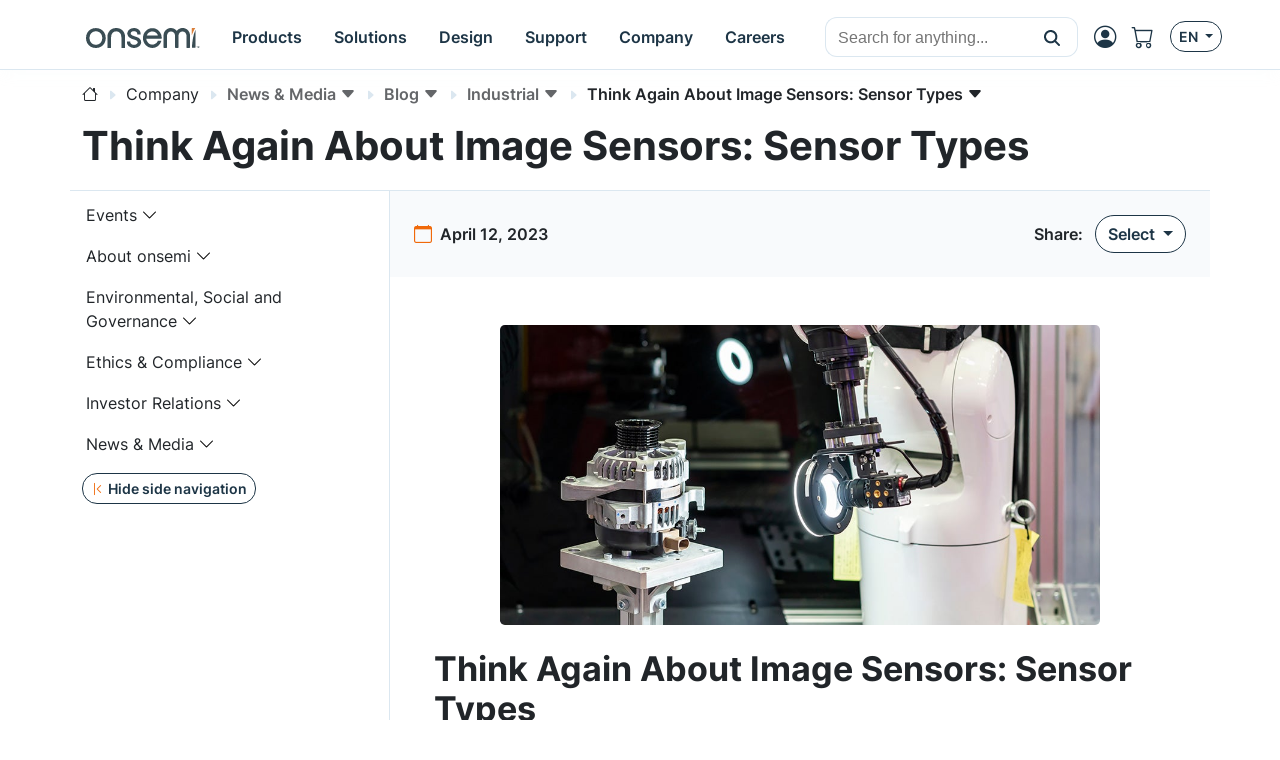

--- FILE ---
content_type: text/html;charset=UTF-8
request_url: https://www.onsemi.com/company/news-media/blog/industrial/en-us/think-again-about-image-sensors-sensor-types
body_size: 23124
content:
<!DOCTYPE HTML>
<html lang="en">
<head>
    <meta charset="UTF-8">
    <meta name="viewport" content="width=device-width, initial-scale=1">
    
    
    <title>Think Again About Image Sensors: Sensor Types | onsemi</title>
    <meta name="KEYWORDS"/>
    <meta name="DESCRIPTION" content="onsemi Description"/>
    <meta name="referrer" content="no-referrer-when-downgrade"/>
    <link rel="icon" type="image/png" href="/images/logo/onsemi_favicon.png"/>
    <link rel="stylesheet" href="/css/default.css">
    <script type="module" src="/js/default.js"></script>
    <script src="/js/default-ie.js" defer></script>

    <script src="/js/libraries/dk-hc.js"></script>
    <script src="/js/libraries/dk-hc-oidc-client.js"></script>
    <script src="/js/libraries/dk-hc-sso.js"></script>

    <link rel="stylesheet" href="/css/libraries/jquery-ui-1.12.1.min.css">
    <link rel="stylesheet" href="/css/libraries/jquery-ui-1.12.1.theme.min.css">
    <script src="/js/libraries/jquery-1.12.4.min.js"></script>
    <script src="/js/libraries/jquery-ui-1.12.1.min.js"></script>

    <script type="text/javascript" src="https://cdn.wootric.com/wootric-sdk.js"></script>

    <link rel="canonical" href="https://www.onsemi.com/company/news-media/blog/industrial/en-us/think-again-about-image-sensors-sensor-types"/>
    <link href="https://www.onsemi.com/company/news-media/blog/industrial/en-us/think-again-about-image-sensors-sensor-types"
          rel="alternate"
          hreflang="x-default"/>

    
        
            
                <link rel="alternate"
                      href="https://www.onsemi.com/company/news-media/blog/industrial/en-us/think-again-about-image-sensors-sensor-types"
                      hreflang="en-us"/>
            
                <link rel="alternate"
                      href="https://www.onsemi.cn/company/news-media/blog/industrial/zh-cn/think-again-about-image-sensors-sensor-types"
                      hreflang="zh-cn"/>
            
                <link rel="alternate"
                      href="https://www.onsemi.jp/company/news-media/blog/industrial/ja-jp/think-again-about-image-sensors-sensor-types"
                      hreflang="ja-jp"/>
            
        
    

    
    <script type="text/javascript">
        //
        let metadata = {
            'title': 'Think Again About Image Sensors: Sensor Types | onsemi',
            'keyword': '',
            'description': '',
            'canonical': 'https://www.onsemi.com/company/news-media/blog/industrial/en-us/think-again-about-image-sensors-sensor-types',
            'client_ip': '52.15.99.132',
            'language': 'en-US',
            
            'page_breadcrumbs': '/Company/News & Media/Blog/Industrial/Think Again About Image Sensors: Sensor Types',
            'page_section': 'Company',
            'page_segment': 'News & Media',
            'page_category': 'Blog',
            'page_subcategory': 'Industrial'
            
            
            
            
            
            
            
            
            
            
            
            
            
            
            
            
            
            
        }
    </script>


    
  <meta property="og:title" content="Think Again About Image Sensors: Sensor Types | onsemi" />
  <meta property="og:description" content="onsemi Description" />
  <meta property="og:url" content="https://www.onsemi.com/company/news-media/blog/industrial/en-us/think-again-about-image-sensors-sensor-types" />
  <meta property="og:type" content="website" />
  <meta property="og:image" content="/images/logo/onsemi_logo_full_color.svg" />
  <meta property="og:site_name" content="onsemi" />

  <meta name="twitter:card" content="summary_large_image">
  <meta name="twitter:title" content="Think Again About Image Sensors: Sensor Types | onsemi">
  <meta name="twitter:description" content="onsemi Description">
  <meta name="twitter:image" content="/images/logo/onsemi_logo_full_color.svg">
  <meta name="twitter:site" content="@onsemi">


    
        

        <script>
            window.mktLeadId = '';
        </script>

        <!-- End of global snippet: Please do not remove -->
    
    

    
        <script src="/js/trackingScripts.js"></script>

    

    
        
        
    <script type="application/ld+json">
        {
            "@context": "http://schema.org",
            "@graph": [
                {
                    "@type": "WebPage",
                    "url": "https://www.onsemi.com/company/news-media/blog/industrial/en-us/think-again-about-image-sensors-sensor-types",
                    "dateModified": "2026-01-10",
                    "name": "Think Again About Image Sensors: Sensor Types | onsemi",
                    "alternateName": "Think Again About Image Sensors: Sensor Types | onsemi",
                    "description": ""
                },
                {
                    "@type": "Organization",
                    "name": "onsemi",
                    "url": "https://onsemi.com/",
                    "logo": "https://www.onsemi.com/images/logo/onsemi_logo_full_color.svg",
                    "sameAs": [
                        "https://www.linkedin.com/company/onsemi/",
                        "https://www.youtube.com/user/ONSemiconductor",
                        "https://x.com/onsemi",
                        "https://www.facebook.com/onsemi",
                        "https://www.instagram.com/onsemi_official"
                    ],
                "address": [
                    {
                        "@type": "PostalAddress",
                        "streetAddress": "5701 N Pima Rd, Scottsdale, AZ 85250, USA",
                        "addressLocality": "Scottsdale",
                        "addressRegion": "Arizona",
                        "postalCode": "82250"
                    }
                ]
                }
            ]
        }
    </script>

    
    <script src="/js/page-blog-detail.js" defer></script>
    <link rel="stylesheet" href="/css/page-cms.css">
    
    
        <meta property="og:image" content="https://assets-us-01.kc-usercontent.com:443/9356d81c-702c-0042-524f-7fe8fac0d95f/1854e9b7-8312-4706-b24c-fe45378e4c07/Machine%20Vision.jpg" />
    

    

    
        <meta property="og:title" content="Think Again About Image Sensors: Sensor Types" />
    

    
        <meta property="og:url" content="https://www.onsemi.com/company/news-media/blog/industrial/en-us/think-again-about-image-sensors-sensor-types" />
    

    <meta property="og:site_name" content="onsemi" />

    
        <meta property="og:description" content="Think Again About Image Sensors: Sensor Types" />
    

</head>



    <!-- if security is on, then check for the user in the context, otherwise leave empty -->
    <body data-layout="default" data-current-locale="en_US" data-ni-id="aac0b929-519f-5181-ad02-5d5626f6839b" data-ni-type="CMS">

    

    <header>

    <!-- MAIN TOP NAVIGATION -->
    <nav class="main-navigation bg-white border-bottom fixed-top">
        <div class="container px-lg-0 h-100">
            <div class="row h-100">
                <div class="col-auto pe-md-0 d-flex align-items-center">
                    <ul class="nav">
                        <li class="nav-item d-flex d-xl-none align-items-center side-navigation-toggle"
                            data-bs-toggle="offcanvas" data-bs-target="#side-navigation">
                            <span class="nav-link py-0">
                                <i class="bi bi-list position-absolute"></i>
                                <i class="bi bi-x opacity-0"></i>
                            </span>
                        </li>
                    </ul>
                </div>
                <div class="col col-md-auto ps-md-0 justify-content-center d-flex align-items-center">
                    <ul class="nav primary-navigation">
                        <li class="nav-item d-flex align-items-center">
                            <a href="https://www.onsemi.com/" class="nav-link" aria-label="onsemi Homepage">
                                <img src="https://www.onsemi.com/images/logo/onsemi_logo_full_color.svg"
                                     loading="lazy"
                                     alt="onsemi logo"
                                     class="img-fluid logo-img">
                            </a>
                        </li>
                        <li class="nav-item d-none d-xl-flex">
                            
                            <button class="nav-link d-flex align-items-center py-0 btn-pure" data-bs-toggle="modal" data-bs-target="#main-navigation-modal-0">
                                <span>Products</span>
                            </button>
                        </li>
                        <li class="nav-item d-none d-xl-flex">
                            
                            <button class="nav-link d-flex align-items-center py-0 btn-pure" data-bs-toggle="modal" data-bs-target="#main-navigation-modal-1">
                                <span>Solutions</span>
                            </button>
                        </li>
                        <li class="nav-item d-none d-xl-flex">
                            
                            <button class="nav-link d-flex align-items-center py-0 btn-pure" data-bs-toggle="modal" data-bs-target="#main-navigation-modal-2">
                                <span>Design</span>
                            </button>
                        </li>
                        <li class="nav-item d-none d-xl-flex">
                            
                            <button class="nav-link d-flex align-items-center py-0 btn-pure" data-bs-toggle="modal" data-bs-target="#main-navigation-modal-3">
                                <span>Support</span>
                            </button>
                        </li>
                        <li class="nav-item d-none d-xl-flex">
                            
                            <button class="nav-link d-flex align-items-center py-0 btn-pure" data-bs-toggle="modal" data-bs-target="#main-navigation-modal-4">
                                <span>Company</span>
                            </button>
                        </li>
                        <li class="nav-item d-none d-xl-flex">
                            
                            <button class="nav-link d-flex align-items-center py-0 btn-pure" data-bs-toggle="modal" data-bs-target="#main-navigation-modal-5">
                                <span>Careers</span>
                            </button>
                        </li>
                    </ul>
                </div>
                <div class="col col-search d-none d-md-flex align-items-center justify-content-end">
                    <div class="nav-link nav-search-close me-auto py-0">
                        <i class="bi bi-x text-white"></i>
                    </div>
                    <div id="header-search" class='w-100 CoveoSearchInterface coveo-waiting-for-query'
                         data-enable-history="true">
                        <div class='coveo-search-section m-0 p-0'>
                            <div class="CoveoSearchbox"
                                 data-auto-trigger-query="false"
                                 data-enable-omnibox="true"
                                 data-enable-query-suggest-addon="true"
                                 data-query-suggest-character-threshold='2'
                                 data-search-as-you-type-delay='453'
                                 data-placeholder="Search for anything..."></div>
                        </div>
                    </div>
                </div>
                <div class="col-auto d-flex ms-lg-auto p-0">
                    <ul class="nav secondary-navigation">
                        <li class="nav-item nav-search d-flex d-md-none align-items-center">
                            <span class="nav-link py-0">
                                <i class="bi bi-search"></i>
                            </span>
                        </li>

                        <!-- MyON dropdown -->
                        <li class="nav-item d-flex align-items-center" data-user-icon-element="DROPDOWN">
                            <button class="myon-button-dropdown nav-link btn-pure ps-1"
                                    data-bs-toggle="dropdown" data-bs-auto-close="outside" data-bs-offset="0,32"
                                    aria-expanded="false" aria-label="MyON dropdown button">
                                <template><div class="myon-bubble myon-bubble-sm bg-secondary fs-8 fw-bold">
    <span class="myon-bubble-text">JD</span>
</div></template>
                                <div><i class="bi bi-person-circle"></i></div>
                            </button>
                            <div class="myon-user-dropdown p-0 dropdown-menu dropdown-menu-end">
    <template>
<div class="myon-user-dropdown-card g-0">
    <div id="myon-dropdown-main-carousel" class="carousel carousel-light slide" data-bs-interval="false"
         data-bs-touch="false">
        <div class="carousel-inner">
            <div class="carousel-item active">
                <div class="row p-6 text-center">
                    <div class="col-12">
                        <a class="myon-bubble bg-primary fs-2 fw-bold" href="https://www.onsemi.com/myon/my-account">
                            <span class="myon-bubble-text">JS</span>
                        </a>
                    </div>
                    <div class="col-12 mt-3">
                        <span class="myon-name-text fs-5">Joe Smith</span>
                    </div>
                    <div class="col-12 mt-3">
                        <a class="btn btn-outline-secondary" href="https://www.onsemi.com/myon">
                            <span>MyON Dashboard</span>
                        </a>
                    </div>
                    <div id="myOnAlerts" class="col-12">
                        <div class="alert alert-danger w-100 mt-6 mb-0 d-none" role="alert">
                            Error message
                        </div>
                        <div class="alert alert-success w-100 mt-6 mb-0 d-none" role="alert">
                            Success message
                        </div>
                    </div>
                </div>

                <!--divider-->
                <div class="pt-1 bg-secondary position-relative"></div>

                <div class="row m-0 ps-2 pb-1 g-5 bg-section-light thin-scrollbar overflow-auto mh-rem-18">
                    <div class="d-flex justify-content-end myon-shortcuts-edit-button mt-1 btn badge text-secondary">
                        <i class="bi bi-gear fs-5" data-bs-toggle="tooltip" data-bs-placement="left"
                           title="Edit Shortcuts"></i>
                    </div>
                    <div class="shortcuts-container-user mt-0">
                        
    <div class="w-100 d-flex h-100 align-items-center justify-content-center">
        <div class="spinner-border text-primary" role="status">
            <span class="visually-hidden">Loading...</span>
        </div>
    </div>

                    </div>
                </div>

                <div class="row bg-light p-4 px-6 border-top">
                    <div class="col-12 d-flex justify-content-between">
                        <a href="https://www.onsemi.com/support" class="btn btn-outline-primary">
                            <i class="mi-support text-secondary"></i>
                            <span>Support</span>
                        </a>
                        <a href="https://www.onsemi.com/myon/logout">
                            <button class="btn btn-outline-primary myon-logout-button">
                                <i class="mi-logout text-secondary"></i>
                                <span id="myonLogout-text">Logout</span>
                                <span class="myon-loader spinner-grow spinner-grow-sm text-secondary d-none"
                                      role="status" aria-hidden="true"></span>
                            </button>
                        </a>
                    </div>
                </div>
            </div>
            
            <div class="carousel-item">
                <div class="row p-6 text-center">
                    <div class="col-12">
                        <div class="myon-bubble bg-primary fs-2 fw-bold">
                            <span><i class="bi bi-pencil-square"></i></span>
                        </div>
                    </div>
                    <div class="col-12 mt-3">
                        <span class="fs-5">Edit Shortcuts</span>
                    </div>
                    <div class="col-12 mt-3">
                        <span class="fs-7">Select which shortcuts you want on your dashboard. Rearrange by clicking &amp; dragging.</span>
                    </div>
                </div>

                <!--divider-->
                <div class="pt-1 bg-secondary position-relative"></div>

                <div class="row m-0 ps-2 pb-1 g-5 bg-section-light overflow-auto">
                    <div class="mt-0 pt-5 thin-scrollbar shortcuts-container-all">
                        
    <div class="w-100 d-flex h-100 align-items-center justify-content-center">
        <div class="spinner-border text-primary" role="status">
            <span class="visually-hidden">Loading...</span>
        </div>
    </div>

                    </div>
                </div>

                <div class="row bg-light p-4 px-6 border-top">
                    <div class="col-12 d-flex justify-content-between">
                        <div class="btn btn-outline-primary" data-bs-target="#myon-dropdown-main-carousel"
                             data-bs-slide="prev">
                            <span>Cancel</span>
                        </div>
                        <button id="myon-shortcuts-save-changes" class="btn btn-outline-secondary">
                            <span>Save Changes</span>
                            <span class="myon-loader spinner-grow spinner-grow-sm text-primary d-none" role="status"
                                  aria-hidden="true"></span>
                        </button>
                    </div>
                </div>
            </div>
        </div>
    </div>
</div>
</template>
    <div>
<div class="myon-user-dropdown-login row g-0">
    <div class="col-8 d-none d-lg-block p-6 bg-primary text-light lh-base z-index-2">
        
            <p class="h4 lh-base border-bottom border-accent-1 pb-2 mb-4">Unlock Awesome Perks When you Sign up!</p>
<div class="row g-5">

    <!--Order product samples & evaluation boards-->
    <div class="col-6">
        <div class="d-flex align-items-center">
            <i class="bi bi-truck fs-2 text-secondary me-4"></i>
            <p class="flex-grow-1 mb-0">Order product samples & evaluation boards</p>
        </div>
    </div>

    <!--Save/Email Interactive Block Diagram worksheets-->
    <div class="col-6">
        <div class="d-flex align-items-center">
            <i class="bi bi-folder fs-2 text-secondary me-4"></i>
            <p class="flex-grow-1 mb-0">Keep your <a href="https://www.onsemi.com/design/tools-software/block-diagram" class="fw-bold text-white"
                aria-label="Interactive Block Diagram">block diagrams</a> worksheets handy—save or email them anytime.</p>
        </div>
    </div>

    <!--Save custom parametric search filters-->
    <div class="col-6">
        <div class="d-flex align-items-center">
            <i class="bi bi-funnel fs-2 text-secondary me-4"></i>
            <p class="flex-grow-1 mb-0">Save custom parametric search filters</p>
        </div>
    </div>
    
    <!--Watch Exclusive Webinars-->
    <div class="col-6">
        <div class="d-flex align-items-center">
            <i class="bi bi-cast fs-2 text-secondary me-4"></i>
            <p class="flex-grow-1 mb-0">Catch exclusive webinars and seminars you won’t find anywhere else.</p>
        </div>
    </div>

    <!--Join the conversation on Community Forums-->
    <div class="col-6">
        <div class="d-flex align-items-center">
            <i class="bi bi-chat-right-dots fs-2 text-secondary me-4"></i>
            <p class="flex-grow-1 mb-0">Join the conversation on <a href="https://www.onsemi.com/forum" class="fw-bold text-white"
                aria-label="community forum">community forum</a></p>
        </div>
    </div>

    <!--View browsing history & favorites using My History-->
    <div class="col-6">
        <div class="d-flex align-items-center">
            <i class="bi bi-clock-history fs-2 text-secondary me-4"></i>
            <p class="flex-grow-1 mb-0">Easily revisit your favorites with My History browsing.</p>
        </div>
    </div>

    <!--Utilize tools-->
    <div class="col-6">
        <div class="d-flex align-items-center">
            <i class="bi bi-cpu fs-2 text-secondary me-4"></i>
            <p class="flex-grow-1 mb-0">Supercharge your projects with the <a href="https://www.onsemi.com/design/elite-power-simulator" class="fw-bold text-white" aria-label="Elite Power Simulator">Elite Power Simulator</a> and <a href="https://www.onsemi.com/design/" class="fw-bold text-white" aria-label="Edesign">design</a> tools.</p>
        </div>
    </div>

    <!--Gain access to system solution guides-->
    <div class="col-6">
        <div class="d-flex align-items-center">
            <i class="bi bi-filetype-pdf fs-2 text-secondary me-4"></i>
            <p class="flex-grow-1 mb-0">Dive into our <a href="https://www.onsemi.com/design/system-solution-guides" class="fw-bold text-white" aria-label="system solution guides">system solution guides</a> for expert insights.</p>
        </div>
    </div>
</div>
        
    </div>
    <div class="col-12 col-lg-4 gx-5 p-6 blur-5 z-index-0">
        <div class="row">
            <div class="col-12 h4 mb-6">
                <i class="bi bi-person-circle fs-2 text-secondary"></i>
                <span class="text-primary">Login</span>
            </div>
            <div class="col-12">
                <div class="myon-login"></div>
            </div>
        </div>
    </div>
    <div class="col-12 bg-secondary bottom-line z-index-1"></div>
</div>
</div>
</div>
                        </li>
                        <a class="nav-item d-flex align-items-center d-none" data-user-icon-element="LINK"
                           href="https://www.onsemi.com/myon" target="_blank">
                            <span class="nav-link py-0">
                                <div><i class="bi bi-person-circle"></i></div>
                            </span>
                        </a>

                        <!-- Shopping cart -->
                        <a class="nav-item d-none d-md-flex align-items-center"
                           href="https://www.onsemi.com/myon/my-account/shopping-cart"
                           aria-label="Shopping Cart">
                            <span class="nav-link ps-0 position-relative">
                                <i class="bi bi-cart"></i>
                                <span id="cart-item-count-indicator"
                                      class="position-absolute top-0 start-100 translate-middle badge rounded-pill bg-secondary z-index-1 fs-8 d-none">1
                                    <span class="visually-hidden">cart items</span>
                                </span>
                            </span>
                        </a>

                        <!-- Locales -->
                        <div class="nav-item d-none d-md-flex align-items-center">
                            <button class="btn btn-outline-primary btn-sm dropdown-toggle" data-bs-toggle="dropdown"
                                    aria-haspopup="true" aria-expanded="false">
                                <span>EN</span>
                            </button>
                            <!DOCTYPE html>


<div class="language-select-dropdown dropdown-menu dropdown-menu-end" data-top-level-domain="com">
    <a class="dropdown-item text-center" data-top-level-domain="cn" data-locale="zh_CN">
        <span>CN</span>
    </a><a class="dropdown-item text-center" data-top-level-domain="jp" data-locale="ja_JP">
        <span>JP</span>
    </a>
</div>


                        </div>
                    </ul>
                </div>
            </div>
        </div>
    </nav>

    <div class="main-navigation-modals">
        
            <div class="modal main-navigation-modal"
                 id="main-navigation-modal-0" aria-labelledby="exampleModalLabel" aria-hidden="true">
                <div class="container">
                    <div class="modal-dialog nav my-3 mw-100">
                        <div class="modal-content">
                            <div class="modal-header p-5 justify-content-start">
                                
                                <a class="modal-title fs-4 fw-bold text-primary text-decoration-none"
                                   href="https://www.onsemi.com/products">Products</a>
                                <a class="text-link fw-bold ms-5"
                                   href="https://www.onsemi.com/products">
                                    <span>Explore Now</span>
                                    <i class="bi bi-caret-right-fill"></i>
                                </a>
                            </div>
                            <div class="modal-body p-0 d-flex">
                                <div class="flex-grow-1">
                                    
                                        <div class="p-5" style="display: grid; grid-template-columns: 2fr 1fr;">
                                            <div class="p-1">
                                                
                                                    <div class="fs-7 p-1 text-muted">By Technology</div>
                                                    <div class="break-children-avoid" style="columns: 2">
                                                        <div>
                                                            <a href="https://www.onsemi.com/products/discrete-power-modules"
                                                               class="nav-link fw-bold p-1">Discrete &amp; Power Modules</a>
                                                            
                                                                
                                                                    <a href="https://www.onsemi.com/products/discrete-power-modules/mosfets"
                                                                       class="nav-link ms-2 p-1">MOSFETs</a>
                                                                
                                                                    <a href="https://www.onsemi.com/products/discrete-power-modules/igbts"
                                                                       class="nav-link ms-2 p-1">IGBTs</a>
                                                                
                                                                    <a href="https://www.onsemi.com/products/discrete-power-modules/power-modules"
                                                                       class="nav-link ms-2 p-1">Power Modules</a>
                                                                
                                                                    <a href="https://www.onsemi.com/products/discrete-power-modules/silicon-carbide-sic"
                                                                       class="nav-link ms-2 p-1">Silicon Carbide (SiC)</a>
                                                                
                                                                    
                                                                
                                                                    
                                                                
                                                                    
                                                                
                                                                    
                                                                
                                                                    
                                                                
                                                                    
                                                                
                                                                    
                                                                
                                                                    
                                                                
                                                                    
                                                                
                                                                    
                                                                
                                                                    
                                                                
                                                                    
                                                                
                                                                    
                                                                
                                                                    
                                                                
                                                                <a class="nav-link ms-2 p-1"
                                                                   href="https://www.onsemi.com/products/discrete-power-modules">All Others</a>
                                                            
                                                        </div>
                                                        <div>
                                                            <a href="https://www.onsemi.com/products/power-management"
                                                               class="nav-link fw-bold p-1">Power Management</a>
                                                            
                                                                
                                                                    <a href="https://www.onsemi.com/products/power-management/gate-drivers"
                                                                       class="nav-link ms-2 p-1">Gate Drivers</a>
                                                                
                                                                    <a href="https://www.onsemi.com/products/power-management/ac-dc-power-conversion"
                                                                       class="nav-link ms-2 p-1">AC-DC Power Conversion</a>
                                                                
                                                                    <a href="https://www.onsemi.com/products/power-management/dc-dc-power-conversion"
                                                                       class="nav-link ms-2 p-1">DC-DC Power Conversion</a>
                                                                
                                                                    <a href="https://www.onsemi.com/products/power-management/led-drivers"
                                                                       class="nav-link ms-2 p-1">LED Drivers</a>
                                                                
                                                                    
                                                                
                                                                    
                                                                
                                                                    
                                                                
                                                                    
                                                                
                                                                    
                                                                
                                                                    
                                                                
                                                                    
                                                                
                                                                    
                                                                
                                                                    
                                                                
                                                                    
                                                                
                                                                <a class="nav-link ms-2 p-1"
                                                                   href="https://www.onsemi.com/products/power-management">All Others</a>
                                                            
                                                        </div>
                                                        <div>
                                                            <a href="https://www.onsemi.com/products/sensors"
                                                               class="nav-link fw-bold p-1">Sensors</a>
                                                            
                                                        </div>
                                                        <div>
                                                            <a href="https://www.onsemi.com/products/wireless-connectivity"
                                                               class="nav-link fw-bold p-1">Wireless Connectivity</a>
                                                            
                                                        </div>
                                                        <div>
                                                            <a href="https://www.onsemi.com/products/signal-conditioning-control"
                                                               class="nav-link fw-bold p-1">Signal Conditioning &amp; Control</a>
                                                            
                                                        </div>
                                                        <div>
                                                            <a href="https://www.onsemi.com/products/motor-control"
                                                               class="nav-link fw-bold p-1">Motor Control</a>
                                                            
                                                        </div>
                                                        <div>
                                                            <a href="https://www.onsemi.com/products/custom-assp"
                                                               class="nav-link fw-bold p-1">Custom &amp; ASSP</a>
                                                            
                                                        </div>
                                                        <div>
                                                            <a href="https://www.onsemi.com/products/interfaces"
                                                               class="nav-link fw-bold p-1">Interfaces</a>
                                                            
                                                        </div>
                                                        <div>
                                                            <a href="https://www.onsemi.com/products/timing-logic-memory"
                                                               class="nav-link fw-bold p-1">Timing, Logic &amp; Memory</a>
                                                            
                                                        </div>
                                                    </div>
                                                
                                                
                                            </div>
                                            <div class="p-1">
                                                
                                                
                                                    <div>
                                                        <a class="nav-link fw-bold p-1"
                                                           href="https://www.onsemi.com/products/product-services">Product Services</a>
                                                        <a href="https://www.onsemi.com/products/product-services/product-change-notifications"
                                                           class="nav-link ms-2 p-1">Product Change Notifications</a><a href="https://www.onsemi.com/products/new"
                                                           class="nav-link ms-2 p-1">New Products</a><a href="https://www.onsemi.com/PowerSolutions/availability.do"
                                                           class="nav-link ms-2 p-1">Distribution Inventory Check</a><a href="https://www.onsemi.com/products/product-services/order-samples-eval-boards"
                                                           class="nav-link ms-2 p-1">Order Samples / Eval Boards</a><a href="https://www.onsemi.com/PowerSolutions/MaterialComposition.do"
                                                           class="nav-link ms-2 p-1">RoHS (Material Composition)</a><a href="https://www.onsemi.com/PowerSolutions/MaterialCompositionChina.do"
                                                           class="nav-link ms-2 p-1">China RoHS</a><a href="https://www.onsemi.com/PowerSolutions/reliability.do"
                                                           class="nav-link ms-2 p-1">Reliability Data</a><a href="https://www.onsemi.com/PowerSolutions/aec.do"
                                                           class="nav-link ms-2 p-1">AEC/PPAP Automotive Process Documentation</a>
                                                    </div>
                                                    
                                                
                                            </div>
                                        </div>
                                    
                                    
                                    
                                    
                                    

                                    
                                        
                                    
                                </div>
                                
                                    <div class="border-start" style="max-width: 400px"><div class="row g-0 h-100 rounded-5" style="background-image: url(/site/images/hex-menu-color-big.jpg);background-position: bottom;background-size: contain;background-repeat: no-repeat;">

    <!-- BODY -->
    <div class="col-12 px-7 py-6 h-100">
        <p class="h3 mb-4 mt-5">Find the <br> Right Product</p>
        <p class="mb-5 fs-7">Utilize our PRT+ tool to identify the ideal <b>onsemi</b> product for your specific application with
            maximum efficiency.</p>
        <a href="https://www.onsemi.com/design/tools-software/product-recommendation-tools-plus" class="btn btn-primary"
            aria-label="Find Products">Find Products</a>
    </div>

</div></div>
                                
                            </div>
                        </div>
                    </div>
                </div>
            </div>
        
            <div class="modal main-navigation-modal"
                 id="main-navigation-modal-1" aria-labelledby="exampleModalLabel" aria-hidden="true">
                <div class="container">
                    <div class="modal-dialog nav my-3 mw-100">
                        <div class="modal-content">
                            <div class="modal-header p-5 justify-content-start">
                                <span class="modal-title fs-4 fw-bold text-primary">Solutions</span>
                                
                                
                            </div>
                            <div class="modal-body p-0 d-flex">
                                <div class="flex-grow-1">
                                    
                                    
                                        <div class="p-5">
                                            <div class="p-1">
                                                <div class="fs-7 p-1 text-muted">By Market</div>
                                                <div style="display: grid; grid-template-columns: 1fr 1fr 1fr;">
                                                    
                                                        <div>
                                                            <a href="https://www.onsemi.com/solutions/automotive"
                                                               class="nav-link fw-bold p-1">Automotive</a>
                                                            
                                                                <a href="https://www.onsemi.com/solutions/automotive/vehicle-electrification"
                                                                   class="nav-link ms-2 p-1">Vehicle Electrification</a>
                                                            
                                                                <a href="https://www.onsemi.com/solutions/automotive/led-lighting"
                                                                   class="nav-link ms-2 p-1">LED Lighting</a>
                                                            
                                                                <a href="https://www.onsemi.com/solutions/automotive/zonal-architecture"
                                                                   class="nav-link ms-2 p-1">Zonal Architecture</a>
                                                            
                                                                <a href="https://www.onsemi.com/solutions/automotive/adas"
                                                                   class="nav-link ms-2 p-1">ADAS</a>
                                                            
                                                                <a href="https://www.onsemi.com/solutions/automotive/body-electronics"
                                                                   class="nav-link ms-2 p-1">Body Electronics</a>
                                                            
                                                                <a href="https://www.onsemi.com/solutions/automotive/powertrain-safety-security"
                                                                   class="nav-link ms-2 p-1">Powertrain, Safety &amp; Security</a>
                                                            
                                                        </div>
                                                    
                                                        <div>
                                                            <a href="https://www.onsemi.com/solutions/industrial"
                                                               class="nav-link fw-bold p-1">Industrial</a>
                                                            
                                                                <a href="https://www.onsemi.com/solutions/industrial/energy-infrastructure"
                                                                   class="nav-link ms-2 p-1">Energy Infrastructure</a>
                                                            
                                                                <a href="https://www.onsemi.com/solutions/industrial/industrial-automation"
                                                                   class="nav-link ms-2 p-1">Industrial Automation</a>
                                                            
                                                                <a href="https://www.onsemi.com/solutions/industrial/smart-buildings"
                                                                   class="nav-link ms-2 p-1">Smart Buildings</a>
                                                            
                                                        </div>
                                                    
                                                        <div>
                                                            <a href="https://www.onsemi.com/solutions/computing"
                                                               class="nav-link fw-bold p-1">Computing</a>
                                                            
                                                                <a href="https://www.onsemi.com/solutions/computing/telecom-infrastructure"
                                                                   class="nav-link ms-2 p-1">Telecom Infrastructure</a>
                                                            
                                                                <a href="https://www.onsemi.com/solutions/computing/data-center"
                                                                   class="nav-link ms-2 p-1">Data Center</a>
                                                            
                                                        </div>
                                                    
                                                        <div>
                                                            <a href="https://www.onsemi.com/solutions/medical"
                                                               class="nav-link fw-bold p-1">Medical</a>
                                                            
                                                                <a href="https://www.onsemi.com/solutions/medical/audiology"
                                                                   class="nav-link ms-2 p-1">Audiology</a>
                                                            
                                                                <a href="https://www.onsemi.com/solutions/medical/clinical"
                                                                   class="nav-link ms-2 p-1">Clinical</a>
                                                            
                                                        </div>
                                                    
                                                        <div>
                                                            <a href="https://www.onsemi.com/solutions/aerospace-defense-security"
                                                               class="nav-link fw-bold p-1">Aerospace, Defense &amp; Security</a>
                                                            
                                                                <a href="https://www.onsemi.com/solutions/aerospace-defense-security/ic-design-and-foundry-services"
                                                                   class="nav-link ms-2 p-1">IC Design and Foundry Services</a>
                                                            
                                                        </div>
                                                    
                                                        
                                                    
                                                </div>
                                            </div>
                                        </div>
                                        <!--                                        <div class="p-5" style="display: grid; grid-template-columns: 1fr 1fr 1fr;"-->
                                        <!--                                             th:with="childNavigations = ${@navigationService.get(navigationItem.target).children}">-->
                                        <!--                                            <th:block th:each="childNavigation, i : ${@navigation.restructure(childNavigations)}">-->
                                        <!--                                                <div th:if="${childNavigation.target != null && !childNavigation.standalone && !childNavigation.isMegamenuHidden()}">-->
                                        <!--                                                    <a class="nav-link fw-bold p-1"-->
                                        <!--                                                       th:text="${@keyword.get(childNavigation.titles)}"-->
                                        <!--                                                       th:target="${childNavigation.newTab ? '_blank' : ''}"-->
                                        <!--                                                       th:href="${@url.absolute(@navigation.foundLink(childNavigation))}"></a>-->
                                        <!--                                                    <a th:each="grandChild: ${@navigationService.get(childNavigation.target).children}"-->
                                        <!--                                                       th:if="${!grandChild.standalone && !grandChild.isMegamenuHidden()}"-->
                                        <!--                                                       th:text="${@keyword.get(grandChild.titles)}"-->
                                        <!--                                                       th:target="${grandChild.newTab ? '_blank' : ''}"-->
                                        <!--                                                       th:href="${@url.absolute(@navigation.foundLink(grandChild))}"-->
                                        <!--                                                       class="nav-link ms-2 p-1"></a>-->
                                        <!--                                                </div>-->
                                        <!--                                                <div th:if="${childNavigation.target == null && !childNavigation.standalone && !childNavigation.isMegamenuHidden()}">-->
                                        <!--                                                    <a class="nav-link fw-bold p-1"-->
                                        <!--                                                       th:each="grandChild: ${childNavigation.children}"-->
                                        <!--                                                       th:if="${!grandChild.standalone && !grandChild.isMegamenuHidden()}"-->
                                        <!--                                                       th:text="${@keyword.get(grandChild.titles)}"-->
                                        <!--                                                       th:target="${grandChild.newTab ? '_blank' : ''}"-->
                                        <!--                                                       th:href="${@url.absolute(@navigation.foundLink(grandChild))}"></a>-->
                                        <!--                                                </div>-->
                                        <!--                                            </th:block>-->
                                        <!--                                        </div>-->
                                    
                                    
                                    
                                    

                                    
                                        <div class="border-top p-5"><div class="fs-7 p-1 text-muted">By Technology</div>
<div style="display: grid; grid-template-columns: 1fr 1fr 1fr;">
    <div class="d-block">
        <a href="https://www.onsemi.com/solutions/technology/silicon-carbide-sic" class="nav-link fw-bold p-1">Silicon Carbide (SiC)</a>
        <a href="https://www.onsemi.com/solutions/technology/treo-platform" class="nav-link fw-bold p-1">
            Treo Platform
        </a>
    </div>
    <div class="d-block">
        <a href="https://www.onsemi.com/solutions/technology/hyperlux" class="nav-link fw-bold p-1">Hyperlux Sensors</a>
        <a href="https://www.onsemi.com/solutions/technology/mosfets" class="nav-link fw-bold p-1">MOSFETs
        </a>
    </div>
    <div class="d-block">
        <a href="https://www.onsemi.com/solutions/technology/vertical-gan" class="nav-link fw-bold p-1">
            Vertical GaN
        </a>
        <a href="https://www.onsemi.com/solutions/technology/gate-driver-solutions" class="nav-link fw-bold p-1">
            Gate
            Drivers
        </a>
    </div>
</div></div>
                                    
                                </div>
                                
                                    <div class="border-start" style="max-width: 400px"><div class="row g-0 h-100 rounded-5" style="background-image: url(/site/images/hex-menu-color-big.jpg);background-position: bottom;background-size: contain;background-repeat: no-repeat;">

    <!-- BODY -->
    <div class="col-12 px-7 py-6 h-100">
        <p class="h3 mb-4 mt-5">Find the <br> Ideal Solution</p>
        <p class="mb-5 fs-7">Our user-friendly system solution guides, invaluable resources that explain <b>onsemi</b>'s  product range for different applications.</p>
        <a href="https://www.onsemi.com/design/system-solution-guides" class="btn btn-primary"
            aria-label="Explore Now">Explore Now</a>
    </div>

</div></div>
                                
                            </div>
                        </div>
                    </div>
                </div>
            </div>
        
            <div class="modal main-navigation-modal"
                 id="main-navigation-modal-2" aria-labelledby="exampleModalLabel" aria-hidden="true">
                <div class="container">
                    <div class="modal-dialog nav my-3 mw-100">
                        <div class="modal-content">
                            <div class="modal-header p-5 justify-content-start">
                                
                                <a class="modal-title fs-4 fw-bold text-primary text-decoration-none"
                                   href="https://www.onsemi.com/design">Design</a>
                                <a class="text-link fw-bold ms-5"
                                   href="https://www.onsemi.com/design">
                                    <span>Explore Now</span>
                                    <i class="bi bi-caret-right-fill"></i>
                                </a>
                            </div>
                            <div class="modal-body p-0 d-flex">
                                <div class="flex-grow-1">
                                    
                                    
                                    
                                        <div class="p-5">
                                            <div class="p-1">
                                                
                                                    <div class="fs-7 p-1 text-muted">Tools &amp; Evaluation</div>
                                                    <div class="break-children-avoid" style="columns: 3">
                                                        <div>
                                                            <a href="https://www.onsemi.com/design/tools-software/product-recommendation-tools-plus/"
                                                               class="nav-link fw-bold p-1">Product Recommendation Tools+</a>
                                                            
                                                                
                                                                    <a href="https://www.onsemi.com/design/tools-software/product-recommendation-tools-plus/mosfet"
                                                                       class="nav-link ms-2 p-1">MOSFETs</a>
                                                                
                                                                    <a href="https://www.onsemi.com/design/tools-software/product-recommendation-tools-plus/gate-driver"
                                                                       class="nav-link ms-2 p-1">Gate Drivers</a>
                                                                
                                                                    <a href="https://www.onsemi.com/design/tools-software/product-recommendation-tools-plus/igbt"
                                                                       class="nav-link ms-2 p-1">IGBTs</a>
                                                                
                                                                    <a href="https://www.onsemi.com/design/tools-software/product-recommendation-tools-plus/"
                                                                       class="nav-link ms-2 p-1">All Others</a>
                                                                
                                                            
                                                        </div>
                                                        <div>
                                                            <a href="https://www.onsemi.com/design/interactive-block-diagrams"
                                                               class="nav-link fw-bold p-1">Interactive Block Diagrams</a>
                                                            
                                                                
                                                                    <a href="https://www.onsemi.com/design/interactive-block-diagrams/automotive"
                                                                       class="nav-link ms-2 p-1">Automotive</a>
                                                                
                                                                    <a href="https://www.onsemi.com/design/interactive-block-diagrams/industrial"
                                                                       class="nav-link ms-2 p-1">Industrial</a>
                                                                
                                                                    <a href="https://www.onsemi.com/design/interactive-block-diagrams/telecom"
                                                                       class="nav-link ms-2 p-1">Telecom</a>
                                                                
                                                                    <a href="https://www.onsemi.com/design/interactive-block-diagrams/computing"
                                                                       class="nav-link ms-2 p-1">Computing</a>
                                                                
                                                                    <a href="https://www.onsemi.com/design/interactive-block-diagrams/consumer"
                                                                       class="nav-link ms-2 p-1">Consumer</a>
                                                                
                                                                    <a href="https://www.onsemi.com/design/interactive-block-diagrams/medical"
                                                                       class="nav-link ms-2 p-1">Medical</a>
                                                                
                                                            
                                                        </div>
                                                        <div>
                                                            <a href="https://www.onsemi.com/design/elite-power-simulator"
                                                               class="nav-link fw-bold p-1">Elite Power Simulator</a>
                                                            
                                                        </div>
                                                        <div>
                                                            <a href="https://www.onsemi.com/design/evaluation-board"
                                                               class="nav-link fw-bold p-1">Evaluation Boards/Kits</a>
                                                            
                                                        </div>
                                                        <div>
                                                            <a href="https://www.onsemi.com/design/webdesigner+"
                                                               class="nav-link fw-bold p-1">WebDesigner+ Power Supply</a>
                                                            
                                                        </div>
                                                        <div>
                                                            <a href="https://www.onsemi.com/design/self-service-plecs-model-generator"
                                                               class="nav-link fw-bold p-1">Self-Service PLECS Model Generator</a>
                                                            
                                                        </div>
                                                        <div>
                                                            <a href="https://www.onsemi.com/design/power-trees"
                                                               class="nav-link fw-bold p-1">Power Trees</a>
                                                            
                                                        </div>
                                                    </div>
                                                
                                            </div>
                                            <div class="p-1">
                                                
                                                    <div class="fs-7 p-1 text-muted">Resources &amp; Training</div>
                                                    <div class="break-children-avoid" style="columns: 3">
                                                        <div>
                                                            <a href="https://www.onsemi.com/design/technical-documentation"
                                                               class="nav-link fw-bold p-1">Technical Documentation</a>
                                                            
                                                                
                                                                    <a href="https://www.onsemi.com/design/technical-documentation/#ZHQ9QXBwbGljYXRpb24gTm90ZXM7c3Q9cHVibGlzaERhdGU7c2Q9ZGVzYzs="
                                                                       class="nav-link ms-2 p-1">Application Notes</a>
                                                                
                                                                    <a href="https://www.onsemi.com/design/technical-documentation/#ZHQ9RGF0YSBTaGVldDs="
                                                                       class="nav-link ms-2 p-1">Data sheets</a>
                                                                
                                                                    <a href="https://www.onsemi.com/design/technical-documentation/simulation-spice-models"
                                                                       class="nav-link ms-2 p-1">Simulation/SPICE Models</a>
                                                                
                                                            
                                                        </div>
                                                        <div>
                                                            <a href="https://www.onsemi.com/design/power-seminars"
                                                               class="nav-link fw-bold p-1">Power Seminars</a>
                                                            
                                                                
                                                            
                                                        </div>
                                                        <div>
                                                            <a href="https://www.onsemi.com/design/power-webinars"
                                                               class="nav-link fw-bold p-1">Power Webinars</a>
                                                            
                                                        </div>
                                                        <div>
                                                            <a href="https://www.onsemi.com/design/software-library"
                                                               class="nav-link fw-bold p-1">Software Library</a>
                                                            
                                                        </div>
                                                        <div>
                                                            <a href="https://www.onsemi.com/design/video-library"
                                                               class="nav-link fw-bold p-1">Video Library</a>
                                                            
                                                        </div>
                                                        <div>
                                                            <a href="https://www.onsemi.com/design/system-solution-guides"
                                                               class="nav-link fw-bold p-1">System Solution Guides</a>
                                                            
                                                        </div>
                                                    </div>
                                                
                                            </div>
                                        </div>
                                    
                                    
                                    

                                    
                                        
                                    
                                </div>
                                
                                    <div class="border-start" style="max-width: 400px"><div class="row g-0 h-100 rounded-5" style="background-image: url(/site/images/hex-menu-color-big.jpg);background-position: bottom;background-size: contain;background-repeat: no-repeat;">

    <!-- BODY -->
    <div class="col-12 px-7 py-6 h-100">
        <p class="h3 mb-4 mt-5">Find the <br> Right Document</p>
        <p class="mb-5 fs-7">Search through datasheets, application notes, and white papers to locate the relevant information.</p>
        <a href="https://www.onsemi.com/design/resources/technical-documentation" class="btn btn-primary"
            aria-label="Find Documents">Find Documents</a>
    </div>

</div></div>
                                
                            </div>
                        </div>
                    </div>
                </div>
            </div>
        
            <div class="modal main-navigation-modal"
                 id="main-navigation-modal-3" aria-labelledby="exampleModalLabel" aria-hidden="true">
                <div class="container">
                    <div class="modal-dialog nav my-3 mw-100">
                        <div class="modal-content">
                            <div class="modal-header p-5 justify-content-start">
                                
                                <a class="modal-title fs-4 fw-bold text-primary text-decoration-none"
                                   href="https://www.onsemi.com/support">Support</a>
                                <a class="text-link fw-bold ms-5"
                                   href="https://www.onsemi.com/support">
                                    <span>Explore Now</span>
                                    <i class="bi bi-caret-right-fill"></i>
                                </a>
                            </div>
                            <div class="modal-body p-0 d-flex">
                                <div class="flex-grow-1">
                                    
                                    
                                    
                                    
                                        <div class="p-5" style="display: grid; grid-template-columns: 1fr 1fr 1fr;">
                                            
                                                <div>

                                                    <a class="nav-link fw-bold p-1"
                                                       href="https://www.onsemi.com/support/technical-support-center">Technical Support Center</a>

                                                    
                                                    
                                                        <a href="https://community.onsemi.com/s/topicanddiscussion"
                                                           class="nav-link ms-2 p-1">Community Forums</a>
                                                        
                                                        
                                                    
                                                        <a href="https://community.onsemi.com/s/datacategory"
                                                           class="nav-link ms-2 p-1">Help Library</a>
                                                        
                                                        
                                                    
                                                        
                                                        
                                                        <a style="display:none;"
                                                           id="chat_link"
                                                           href="https://www.onsemi.com/support/chat"
                                                           class="nav-link ms-2 p-1">AI Chat</a>
                                                    
                                                        
                                                        
                                                        
                                                    
                                                </div>
                                                
                                            
                                                <div>

                                                    <a class="nav-link fw-bold p-1"
                                                       href="https://www.onsemi.com/support/company-contacts">Company Contacts</a>

                                                    
                                                        <a href="https://www.onsemi.com/support"
                                                           class="nav-link ms-2 p-1">Support Contacts</a><a href="https://www.onsemi.com/support/company-contacts/contact-sales"
                                                           class="nav-link ms-2 p-1">Contact Sales</a><a href="https://www.onsemi.com/support/company-contacts/quality-contacts"
                                                           class="nav-link ms-2 p-1">Quality Contacts</a>
                                                    
                                                    
                                                </div>
                                                
                                            
                                                <div>

                                                    <a class="nav-link fw-bold p-1"
                                                       href="https://www.onsemi.com/support/distributor-network">Distributor Network</a>

                                                    
                                                        <a href="https://www.onsemi.com/support/distributor-network/asia-pacific-distributors"
                                                           class="nav-link ms-2 p-1">Asia &amp; Pacific Distributors</a><a href="https://www.onsemi.com/support/distributor-network/americas-distributors"
                                                           class="nav-link ms-2 p-1">Americas Distributors</a><a href="https://www.onsemi.com/support/distributor-network/europe-middle-east-africa-distributors"
                                                           class="nav-link ms-2 p-1">Europe, Middle East &amp; Africa Distributors</a>
                                                    
                                                    
                                                </div>
                                                
                                            
                                                
                                                <div>
                                                    <a class="nav-link fw-bold p-1"
                                                       href="https://www.onsemi.com/support/sales">Sales Offices</a><a class="nav-link fw-bold p-1"
                                                       href="https://www.onsemi.com/support/product-security-vulnerability">Product Security Vulnerability</a><a class="nav-link fw-bold p-1"
                                                       href="https://www.onsemi.com/support/supplier-services">Supplier Services</a>
                                                </div>
                                            
                                        </div>
                                    
                                    

                                    
                                        
                                    
                                </div>
                                
                                    <div class="border-start" style="max-width: 400px"><div class="row g-0 h-100 rounded-5" style="background-image: url(/site/images/hex-menu-color-big.jpg);background-position: bottom;background-size: contain;background-repeat: no-repeat;">

    <!-- BODY -->
    <div class="col-12 px-7 py-6 h-100">
        <p class="h3 mb-4 mt-5">Talk to Our <br> Sales Team</p>
        <p class="mb-5 fs-7">Have questions about our products and services, or need help with a design? Our sales support team is here to help!</p>
        <a href="https://www.onsemi.com/support/company-contacts/contact-sales" class="btn btn-primary mb-8" aria-label="Contact Sales">Contact Sales</a>
    </div>

</div></div>
                                
                            </div>
                        </div>
                    </div>
                </div>
            </div>
        
            <div class="modal main-navigation-modal"
                 id="main-navigation-modal-4" aria-labelledby="exampleModalLabel" aria-hidden="true">
                <div class="container">
                    <div class="modal-dialog nav my-3 mw-100">
                        <div class="modal-content">
                            <div class="modal-header p-5 justify-content-start">
                                <span class="modal-title fs-4 fw-bold text-primary">Company</span>
                                
                                
                            </div>
                            <div class="modal-body p-0 d-flex">
                                <div class="flex-grow-1">
                                    
                                    
                                    
                                    
                                    
                                        <div class="p-5" style="display: grid; grid-template-columns: 1fr 1fr 1fr;">
                                            
                                                <div>
                                                    <a class="nav-link fw-bold p-1"
                                                       href="https://www.onsemi.com/company/events">Events</a>
                                                    <a href="https://www.onsemi.com/company/events/webinar-archive"
                                                       class="nav-link ms-2 p-1">Webinar Archive</a>
                                                </div>
                                                
                                            
                                                <div>
                                                    <a class="nav-link fw-bold p-1"
                                                       href="https://www.onsemi.com/company/about-onsemi">About onsemi</a>
                                                    <a href="https://www.onsemi.com/company/about-onsemi/locations"
                                                       class="nav-link ms-2 p-1">Locations</a><a href="https://www.onsemi.com/company/about-onsemi/leadership"
                                                       class="nav-link ms-2 p-1">Leadership</a><a href="https://www.onsemi.com/company/about-onsemi/company-overview"
                                                       class="nav-link ms-2 p-1">Company Overview</a><a href="https://www.onsemi.com/company/about-onsemi/company-history"
                                                       class="nav-link ms-2 p-1">Company History</a><a href="https://www.onsemi.com/support/company-contacts"
                                                       class="nav-link ms-2 p-1">Company Contacts</a><a href="https://www.onsemi.com/company/about-onsemi/quality-and-reliability"
                                                       class="nav-link ms-2 p-1">Quality and Reliability</a>
                                                </div>
                                                
                                            
                                                <div>
                                                    <a class="nav-link fw-bold p-1"
                                                       href="https://www.onsemi.com/company/environmental-social-and-governance">Environmental, Social and Governance</a>
                                                    <a href="https://www.onsemi.com/company/environmental-social-and-governance/annual-sustainability-report"
                                                       class="nav-link ms-2 p-1">Annual Sustainability Report</a><a href="https://www.onsemi.com/company/environmental-social-and-governance/social-responsibility"
                                                       class="nav-link ms-2 p-1">Social Responsibility</a><a href="https://www.onsemi.com/company/environmental-social-and-governance/inclusion-belonging-engagement"
                                                       class="nav-link ms-2 p-1">Inclusion, Belonging &amp; Engagement</a><a href="https://www.onsemi.com/company/environmental-social-and-governance/giving-now-program"
                                                       class="nav-link ms-2 p-1">Giving Now Program</a><a href="https://www.onsemi.com/company/environmental-social-and-governance/sustainable-product-programs"
                                                       class="nav-link ms-2 p-1">Sustainable Product Programs</a><a href="https://www.onsemi.com/company/environmental-social-and-governance/environment-health-safety"
                                                       class="nav-link ms-2 p-1">Environment, Health &amp; Safety</a>
                                                </div>
                                                
                                            
                                                <div>
                                                    <a class="nav-link fw-bold p-1"
                                                       href="https://www.onsemi.com/company/ethics-compliance">Ethics &amp; Compliance</a>
                                                    <a href="https://www.onsemi.com/company/ethics-compliance/how-to-report-a-concern-or-incident"
                                                       class="nav-link ms-2 p-1">How to Report a Concern or Incident</a><a href="https://www.onsemi.com/company/ethics-compliance/code-of-business-conduct"
                                                       class="nav-link ms-2 p-1">Code of Business Conduct</a><a href="https://www.onsemi.com/company/ethics-compliance/protection-from-retaliation"
                                                       class="nav-link ms-2 p-1">Protection from Retaliation</a>
                                                </div>
                                                
                                            
                                                <div>
                                                    <a class="nav-link fw-bold p-1"
                                                       href="https://investor.onsemi.com/">Investor Relations</a>
                                                    <a href="https://investor.onsemi.com/financials"
                                                       class="nav-link ms-2 p-1">Financial Results</a><a href="https://investor.onsemi.com/stock-info"
                                                       class="nav-link ms-2 p-1">Stock Performance</a><a href="https://investor.onsemi.com/governance/documents"
                                                       class="nav-link ms-2 p-1">Corporate Governance</a><a href="https://investor.onsemi.com/events"
                                                       class="nav-link ms-2 p-1">Investor Events</a><a href="https://investor.onsemi.com/news"
                                                       class="nav-link ms-2 p-1">Investor News</a><a href="https://investor.onsemi.com/resources/investor-faqs"
                                                       class="nav-link ms-2 p-1">Investor FAQs</a>
                                                </div>
                                                
                                            
                                                <div>
                                                    <a class="nav-link fw-bold p-1"
                                                       href="https://www.onsemi.com/company/news-media">News &amp; Media</a>
                                                    <a href="https://www.onsemi.com/company/news-media/press-announcements"
                                                       class="nav-link ms-2 p-1">Press Announcements</a><a href="https://www.onsemi.com/company/news-media/blog"
                                                       class="nav-link ms-2 p-1">Blog</a><a href="https://www.onsemi.com/company/news-media/in-the-news"
                                                       class="nav-link ms-2 p-1">In The News</a><a href="https://www.onsemi.com/company/news-media/media-contacts"
                                                       class="nav-link ms-2 p-1">Media Contacts</a>
                                                </div>
                                                
                                            
                                                
                                                
                                            
                                        </div>
                                    

                                    
                                        
                                    
                                </div>
                                
                                    <div class="border-start" style="max-width: 400px"><div class="row g-0 h-100 rounded-5" style="background-image: url(/site/images/hex-menu-color-big.jpg);background-position: bottom;background-size: contain;background-repeat: no-repeat;">

    <!-- BODY -->
    <div class="col-12 px-7 py-6 h-100">
        <p class="h3 mb-4 mt-5">Company Contacts</p>
        <p class="mb-5 fs-7">Contact our corporate teams for media inquiries, investor relations, website feedback or supply management.</p>
        <a href="/support/company-contacts"class="btn btn-primary" aria-label="Find Contacts">Find Contacts</a>
    </div>

</div></div>
                                
                            </div>
                        </div>
                    </div>
                </div>
            </div>
        
            <div class="modal main-navigation-modal"
                 id="main-navigation-modal-5" aria-labelledby="exampleModalLabel" aria-hidden="true">
                <div class="container">
                    <div class="modal-dialog nav my-3 mw-100">
                        <div class="modal-content">
                            <div class="modal-header p-5 justify-content-start">
                                
                                <a class="modal-title fs-4 fw-bold text-primary text-decoration-none"
                                   href="https://www.onsemi.com/careers">Careers</a>
                                <a class="text-link fw-bold ms-5"
                                   href="https://www.onsemi.com/careers">
                                    <span>Explore Now</span>
                                    <i class="bi bi-caret-right-fill"></i>
                                </a>
                            </div>
                            <div class="modal-body p-0 d-flex">
                                <div class="flex-grow-1">
                                    
                                    
                                    
                                    
                                    
                                        <div class="p-5" style="display: grid; grid-template-columns: 1fr 1fr 1fr;">
                                            
                                                <div>
                                                    <a class="nav-link fw-bold p-1"
                                                       href="https://www.onsemi.com/careers/start-your-career">Start Your Career</a>
                                                    <a href="https://hctz.fa.us2.oraclecloud.com/hcmUI/CandidateExperience/en/sites/CX_1001"
                                                       class="nav-link ms-2 p-1">Search &amp; Apply</a><a href="https://hctz.fa.us2.oraclecloud.com/hcmUI/CandidateExperience/en/sites/CX_1001/requisitions?selectedCategoriesFacet=300000006382320"
                                                       class="nav-link ms-2 p-1">Manufacturing Jobs</a><a href="https://hctz.fa.us2.oraclecloud.com/hcmUI/CandidateExperience/en/sites/CX_1001/requisitions?selectedCategoriesFacet=300000006382317"
                                                       class="nav-link ms-2 p-1">Engineering Jobs</a>
                                                </div>
                                                
                                            
                                                <div>
                                                    <a class="nav-link fw-bold p-1"
                                                       href="https://www.onsemi.com/careers/professionals">Professionals</a>
                                                    <a href="https://www.onsemi.com/careers/professionals/career-opportunities"
                                                       class="nav-link ms-2 p-1">Career Opportunities</a>
                                                </div>
                                                
                                            
                                                <div>
                                                    <a class="nav-link fw-bold p-1"
                                                       href="https://www.onsemi.com/careers/students">Students</a>
                                                    <a href="https://hctz.fa.us2.oraclecloud.com/hcmUI/CandidateExperience/en/sites/CX_1001/requisitions?keyword=Intern"
                                                       class="nav-link ms-2 p-1">Internships</a><a href="https://www.onsemi.com/careers/students/internship-faq"
                                                       class="nav-link ms-2 p-1">Internship FAQ</a><a href="https://www.onsemi.com/careers/students/university-relations"
                                                       class="nav-link ms-2 p-1">University Relations</a>
                                                </div>
                                                
                                            
                                                <div>
                                                    <a class="nav-link fw-bold p-1"
                                                       href="https://www.onsemi.com/careers/who-we-are">Who We Are</a>
                                                    <a href="https://www.onsemi.com/careers/who-we-are/our-people"
                                                       class="nav-link ms-2 p-1">Our People</a><a href="https://www.onsemi.com/careers/who-we-are/careers-locations"
                                                       class="nav-link ms-2 p-1">Careers Locations</a>
                                                </div>
                                                
                                            
                                                <div>
                                                    <a class="nav-link fw-bold p-1"
                                                       href="https://www.onsemi.com/careers/compensation-benefits">Compensation &amp; Benefits</a>
                                                    <a href="https://www.onsemi.com/careers/compensation-benefits/asia-pacific-benefits"
                                                       class="nav-link ms-2 p-1">Asia Pacific Benefits</a><a href="https://www.onsemi.com/careers/compensation-benefits/europe-benefits"
                                                       class="nav-link ms-2 p-1">Europe Benefits</a><a href="https://www.onsemi.com/careers/compensation-benefits/north-america-benefits"
                                                       class="nav-link ms-2 p-1">North America Benefits</a>
                                                </div>
                                                
                                            
                                        </div>
                                    

                                    
                                        
                                    
                                </div>
                                
                                    <div class="border-start" style="max-width: 400px"><div class="row g-0 h-100 rounded-5" style="background-image: url(/site/images/hex-menu-color-big.jpg);background-position: bottom;background-size: contain;background-repeat: no-repeat;">

    <!-- BODY -->
    <div class="col-12 px-7 py-6 h-100">
        <p class="h3 mb-4 mt-5">Transform Your Future at onsemi</p>
        <p class="mb-5 fs-7">Join a team where cutting-edge intelligent technologies enable world-leading innovators and shape the future.</p>
        <a href="https://www.onsemi.com/careers" class="btn btn-primary mb-8" aria-label="Learn More">Learn More</a>
    </div>

</div>
</div>
                                
                            </div>
                        </div>
                    </div>
                </div>
            </div>
        
    </div>

    <!-- SIDE MOBILE NAVIGATION -->
    <nav class="side-navigation offcanvas offcanvas-start" id="side-navigation" data-locale="en-us">

        <div class="offcanvas-body position-relative py-0 overflow-hidden">
            <div class="d-flex justify-content-center">
                <div class="spinner-grow text-primary"></div>
            </div>
        </div>

        <div class="offcanvas-footer text-center border-top bg-light">
            <div class="container">
                <div class="row">
                    <a class="col d-flex flex-column py-3 text-decoration-none" href="https://www.onsemi.com/myon">
                        <i class="bi bi-person-circle fs-4"></i>
                        <span class="fw-bold fs-8">MyON</span>
                    </a>
                    <a class="col d-flex flex-column py-3 text-decoration-none"
                       href="https://www.onsemi.com/myon/my-account/shopping-cart">
                        <i class="bi bi-cart-fill fs-4"></i>
                        <span class="fw-bold fs-8">Cart</span>
                    </a>
                    <div class="col d-flex flex-column py-3 text-decoration-none" data-bs-toggle="dropdown">
                        <i class="bi bi-globe fs-4"></i>
                        <span class="fw-bold fs-8">Language</span>
                    </div>
                    <!DOCTYPE html>


<div class="language-select-dropdown dropdown-menu dropdown-menu-end" data-top-level-domain="com">
    <a class="dropdown-item text-center" data-top-level-domain="cn" data-locale="zh_CN">
        <span>CN</span>
    </a><a class="dropdown-item text-center" data-top-level-domain="jp" data-locale="ja_JP">
        <span>JP</span>
    </a>
</div>


                </div>
            </div>
        </div>
    </nav>

</header>
    <div class="container">
        <div class="row py-3 border-bottom">
            <div class="col">
                <div>
                    
                        
    
        
            <!DOCTYPE html>

<nav class="mb-0 d-none d-sm-block">
    <ol class="breadcrumb">
        <li class="breadcrumb-item">
            <a href="/">
                <i class="bi bi-house"></i>
            </a>
        </li>
        
            <!-- do not pass siblings for first two parents (first is root (Main menu), second is first node, for example Products -->
            
    <li class="breadcrumb-item">
        
        
            <span>Company</span>
        
    </li>

        
            <!-- do not pass siblings for first two parents (first is root (Main menu), second is first node, for example Products -->
            
    <li class="breadcrumb-item">
        
            <a href="/company/news-media"
               class="text-decoration-none fw-bold text-muted" data-bs-toggle="dropdown">
                <span>News &amp; Media</span>
                <i class="bi bi-caret-down-fill "></i>
            </a>
            <ul class="dropdown-menu">
                <li><a class="dropdown-item fw-bold"
                       href="/company/news-media">News &amp; Media</a></li>
                <li><a class="dropdown-item"
                       href="/company/events">Events</a><a class="dropdown-item"
                       href="/company/about-onsemi">About onsemi</a><a class="dropdown-item"
                       href="/company/environmental-social-and-governance">Environmental, Social and Governance</a><a class="dropdown-item"
                       href="/company/ethics-compliance">Ethics &amp; Compliance</a><a class="dropdown-item"
                       href="https://investor.onsemi.com/">Investor Relations</a></li>
            </ul>
        
        
    </li>

        
            <!-- do not pass siblings for first two parents (first is root (Main menu), second is first node, for example Products -->
            
    <li class="breadcrumb-item">
        
            <a href="/company/news-media/blog"
               class="text-decoration-none fw-bold text-muted" data-bs-toggle="dropdown">
                <span>Blog</span>
                <i class="bi bi-caret-down-fill "></i>
            </a>
            <ul class="dropdown-menu">
                <li><a class="dropdown-item fw-bold"
                       href="/company/news-media/blog">Blog</a></li>
                <li><a class="dropdown-item"
                       href="/company/news-media/press-announcements">Press Announcements</a><a class="dropdown-item"
                       href="/company/news-media/in-the-news">In The News</a><a class="dropdown-item"
                       href="/company/news-media/media-contacts">Media Contacts</a></li>
            </ul>
        
        
    </li>

        
            <!-- do not pass siblings for first two parents (first is root (Main menu), second is first node, for example Products -->
            
    <li class="breadcrumb-item">
        
            <a href="/company/news-media/blog/industrial"
               class="text-decoration-none fw-bold text-muted" data-bs-toggle="dropdown">
                <span>Industrial</span>
                <i class="bi bi-caret-down-fill "></i>
            </a>
            <ul class="dropdown-menu">
                <li><a class="dropdown-item fw-bold"
                       href="/company/news-media/blog/industrial">Industrial</a></li>
                <li><a class="dropdown-item"
                       href="/company/news-media/blog/automotive">Automotive</a><a class="dropdown-item"
                       href="/company/news-media/blog/5g-cloud-power">5G &amp; Cloud Power</a><a class="dropdown-item"
                       href="/company/news-media/blog/silicon-carbide-sic">Silicon Carbide (SiC)</a><a class="dropdown-item"
                       href="/company/news-media/blog/company">Company</a><a class="dropdown-item"
                       href="/company/news-media/blog/innovation">Innovation</a></li>
            </ul>
        
        
    </li>

        
        
    <li class="breadcrumb-item">
        
            <a href="/company/news-media/blog/industrial/en-us/think-again-about-image-sensors-sensor-types"
               class="text-decoration-none fw-bold text-muted" data-bs-toggle="dropdown">
                <span>Think Again About Image Sensors: Sensor Types</span>
                <i class="bi bi-caret-down-fill "></i>
            </a>
            <ul class="dropdown-menu">
                <li><a class="dropdown-item fw-bold"
                       href="/company/news-media/blog/industrial/en-us/think-again-about-image-sensors-sensor-types">Think Again About Image Sensors: Sensor Types</a></li>
                <li></li>
            </ul>
        
        
    </li>

    </ol>
</nav>

        
    
    <h1 class="mt-4">Think Again About Image Sensors: Sensor Types</h1>
    

                    
                    <button class="btn btn-outline-primary btn-sm d-flex d-none"
                            data-bs-toggle-show data-bs-toggle="collapse"
                            data-bs-target=".in-page-navigation">
                        <i class="bi bi-chevron-bar-right text-secondary"></i>
                        <span>Show side navigation</span>
                    </button>
                </div>
            </div>
        </div>
        <div class="row">
            
                <div class="col-auto p-0 d-none d-xl-flex">
                    <aside class="collapse collapse-width in-page-navigation border-end py-1 show"><!DOCTYPE html>

    <!--rootNavigation is present - which is a subroot for rendering this navigation-->
    
        
        <ul class="nav flex-column flex-nowrap collapse-target-359328495">
            
        
        
            
                <li class="nav-item" data-sn-id="21153" data-sn-type="CONTENT">
                    
                    <span class="nav-link">
                        <a class="text-decoration-none"
                           href="/company/events">Events</a>
                        <button class="bi bi-chevron-down collapsed btn-pure p-0" data-bs-toggle="collapse" data-bs-target=".collapse-target--1117219163" aria-label="Toggle navigation dropdown"></button>
                    </span>
                    
                        
        <ul class="nav flex-column flex-nowrap ms-3 collapse-target--1117219163 collapse ">
            
        
        
            
                <li class="nav-item" data-sn-id="22511" data-sn-type="CONTENT">
                    
                    <span class="nav-link">
                        <a class="text-decoration-none"
                           href="/company/events/webinar-archive">Webinar Archive</a>
                        
                    </span>
                    
                </li>
                
            
        
            
        
            
        
            
        
            
        
            
        
            
        
            
        
            
        
            
        
            
        
            
        
            
        
            
        
            
        
            
        
            
        
            
        
            
        
            
        
            
        
            
        
            
        
            
        
            
        
            
        
            
        
            
        
            
        
            
        
            
        
            
        
            
        
    
        </ul>
        
    
                    
                </li>
                
            
        
            
                <li class="nav-item" data-sn-id="bcd48082-b783-498e-8664-ffdb5215c16b" data-sn-type="CMS">
                    
                    <span class="nav-link">
                        <a class="text-decoration-none"
                           href="/company/about-onsemi">About onsemi</a>
                        <button class="bi bi-chevron-down collapsed btn-pure p-0" data-bs-toggle="collapse" data-bs-target=".collapse-target-811698295" aria-label="Toggle navigation dropdown"></button>
                    </span>
                    
                        
        <ul class="nav flex-column flex-nowrap ms-3 collapse-target-811698295 collapse ">
            
        
        
            
                <li class="nav-item" data-sn-id="21163" data-sn-type="CONTENT">
                    
                    <span class="nav-link">
                        <a class="text-decoration-none"
                           href="/company/about-onsemi/locations">Locations</a>
                        
                    </span>
                    
                </li>
                
            
        
            
                <li class="nav-item" data-sn-id="21164" data-sn-type="CONTENT">
                    
                    <span class="nav-link">
                        <a class="text-decoration-none"
                           href="/company/about-onsemi/leadership">Leadership</a>
                        <button class="bi bi-chevron-down collapsed btn-pure p-0" data-bs-toggle="collapse" data-bs-target=".collapse-target--1117218171" aria-label="Toggle navigation dropdown"></button>
                    </span>
                    
                        
        <ul class="nav flex-column flex-nowrap ms-3 collapse-target--1117218171 collapse ">
            
        
        
            
                <li class="nav-item" data-sn-id="22128" data-sn-type="CONTENT">
                    
                    <span class="nav-link">
                        <a class="text-decoration-none"
                           href="/company/about-onsemi/leadership/hassane-el-khoury">Hassane El-Khoury</a>
                        
                    </span>
                    
                </li>
                
            
        
            
                <li class="nav-item" data-sn-id="22107" data-sn-type="CONTENT">
                    
                    <span class="nav-link">
                        <a class="text-decoration-none"
                           href="/company/about-onsemi/leadership/thad-trent">Thad Trent</a>
                        
                    </span>
                    
                </li>
                
            
        
            
                <li class="nav-item" data-sn-id="22212" data-sn-type="CONTENT">
                    
                    <span class="nav-link">
                        <a class="text-decoration-none"
                           href="/company/about-onsemi/leadership/sudhir-gopalswamy">Sudhir Gopalswamy</a>
                        
                    </span>
                    
                </li>
                
            
        
            
                <li class="nav-item" data-sn-id="22111" data-sn-type="CONTENT">
                    
                    <span class="nav-link">
                        <a class="text-decoration-none"
                           href="/company/about-onsemi/leadership/simon-keeton">Simon Keeton</a>
                        
                    </span>
                    
                </li>
                
            
        
            
                <li class="nav-item" data-sn-id="22116" data-sn-type="CONTENT">
                    
                    <span class="nav-link">
                        <a class="text-decoration-none"
                           href="/company/about-onsemi/leadership/dr-wei-chung-wang">Dr. Wei-Chung Wang</a>
                        
                    </span>
                    
                </li>
                
            
        
            
                <li class="nav-item" data-sn-id="22117" data-sn-type="CONTENT">
                    
                    <span class="nav-link">
                        <a class="text-decoration-none"
                           href="/company/about-onsemi/leadership/felicity-carson">Felicity Carson</a>
                        
                    </span>
                    
                </li>
                
            
        
            
                <li class="nav-item" data-sn-id="22132" data-sn-type="CONTENT">
                    
                    <span class="nav-link">
                        <a class="text-decoration-none"
                           href="/company/about-onsemi/leadership/paul-dutton">Paul Dutton</a>
                        
                    </span>
                    
                </li>
                
            
        
            
                <li class="nav-item" data-sn-id="22109" data-sn-type="CONTENT">
                    
                    <span class="nav-link">
                        <a class="text-decoration-none"
                           href="/company/about-onsemi/leadership/dr-steven-gray">Dr. Steven Gray</a>
                        
                    </span>
                    
                </li>
                
            
        
            
                <li class="nav-item" data-sn-id="22617" data-sn-type="CONTENT">
                    
                    <span class="nav-link">
                        <a class="text-decoration-none"
                           href="/company/about-onsemi/leadership/jon-imperato">Jon Imperato</a>
                        
                    </span>
                    
                </li>
                
            
        
            
                <li class="nav-item" data-sn-id="22509" data-sn-type="CONTENT">
                    
                    <span class="nav-link">
                        <a class="text-decoration-none"
                           href="/company/about-onsemi/leadership/dr-marcus-kneifel">Dr. Marcus Kneifel </a>
                        
                    </span>
                    
                </li>
                
            
        
            
                <li class="nav-item" data-sn-id="22403" data-sn-type="CONTENT">
                    
                    <span class="nav-link">
                        <a class="text-decoration-none"
                           href="/company/about-onsemi/leadership/dinesh-ramanathan">Dinesh Ramanathan</a>
                        
                    </span>
                    
                </li>
                
            
        
            
                <li class="nav-item" data-sn-id="22402" data-sn-type="CONTENT">
                    
                    <span class="nav-link">
                        <a class="text-decoration-none"
                           href="/company/about-onsemi/leadership/bert-somsin">Bert Somsin</a>
                        
                    </span>
                    
                </li>
                
            
        
            
                <li class="nav-item" data-sn-id="22131" data-sn-type="CONTENT">
                    
                    <span class="nav-link">
                        <a class="text-decoration-none"
                           href="/company/about-onsemi/leadership/catherine-cote">Catherine Côté</a>
                        
                    </span>
                    
                </li>
                
            
        
            
                <li class="nav-item" data-sn-id="22119" data-sn-type="CONTENT">
                    
                    <span class="nav-link">
                        <a class="text-decoration-none"
                           href="/company/about-onsemi/leadership/alan-campbell">Alan Campbell</a>
                        
                    </span>
                    
                </li>
                
            
        
            
                <li class="nav-item" data-sn-id="22125" data-sn-type="CONTENT">
                    
                    <span class="nav-link">
                        <a class="text-decoration-none"
                           href="/company/about-onsemi/leadership/susan-k-carter">Susan K. Carter</a>
                        
                    </span>
                    
                </li>
                
            
        
            
                <li class="nav-item" data-sn-id="22124" data-sn-type="CONTENT">
                    
                    <span class="nav-link">
                        <a class="text-decoration-none"
                           href="/company/about-onsemi/leadership/thomas-l-deitrich">Thomas L. Deitrich</a>
                        
                    </span>
                    
                </li>
                
            
        
            
                <li class="nav-item" data-sn-id="22127" data-sn-type="CONTENT">
                    
                    <span class="nav-link">
                        <a class="text-decoration-none"
                           href="/company/about-onsemi/leadership/bruce-e-kiddoo">Bruce E. Kiddoo</a>
                        
                    </span>
                    
                </li>
                
            
        
            
                <li class="nav-item" data-sn-id="22121" data-sn-type="CONTENT">
                    
                    <span class="nav-link">
                        <a class="text-decoration-none"
                           href="/company/about-onsemi/leadership/paul-a-mascarenas">Paul A. Mascarenas</a>
                        
                    </span>
                    
                </li>
                
            
        
            
                <li class="nav-item" data-sn-id="22126" data-sn-type="CONTENT">
                    
                    <span class="nav-link">
                        <a class="text-decoration-none"
                           href="/company/about-onsemi/leadership/gregory-waters">Gregory Waters</a>
                        
                    </span>
                    
                </li>
                
            
        
            
                <li class="nav-item" data-sn-id="22123" data-sn-type="CONTENT">
                    
                    <span class="nav-link">
                        <a class="text-decoration-none"
                           href="/company/about-onsemi/leadership/christine-yan">Christine Yan</a>
                        
                    </span>
                    
                </li>
                
            
        
            
        
            
        
            
        
            
        
            
        
            
        
            
        
    
        </ul>
        
    
                    
                </li>
                
            
        
            
                <li class="nav-item" data-sn-id="7f64e046-45b6-4841-bfb6-636dba0c0c2b" data-sn-type="CMS">
                    
                    <span class="nav-link">
                        <a class="text-decoration-none"
                           href="/company/about-onsemi/company-overview">Company Overview</a>
                        <button class="bi bi-chevron-down collapsed btn-pure p-0" data-bs-toggle="collapse" data-bs-target=".collapse-target--410222261" aria-label="Toggle navigation dropdown"></button>
                    </span>
                    
                        
        <ul class="nav flex-column flex-nowrap ms-3 collapse-target--410222261 collapse ">
            
        
        
            
                <li class="nav-item" data-sn-id="d9b5feb9-274f-4142-aa54-54d3f079964b" data-sn-type="CMS">
                    
                    <span class="nav-link">
                        <a class="text-decoration-none"
                           href="/company/about-onsemi/company-overview/intellectual-property">Intellectual Property</a>
                        
                    </span>
                    
                </li>
                
            
        
    
        </ul>
        
    
                    
                </li>
                
            
        
            
                <li class="nav-item" data-sn-id="92f1ef0e-66e4-420b-a39d-99aae68d3bed" data-sn-type="CMS">
                    
                    <span class="nav-link">
                        <a class="text-decoration-none"
                           href="/company/about-onsemi/company-history">Company History</a>
                        
                    </span>
                    
                </li>
                
            
        
            
                <li class="nav-item" data-sn-id="333112bd-3e20-4c53-baab-f04f66a8f09e" data-sn-type="CMS">
                    
                    <span class="nav-link">
                        <a class="text-decoration-none"
                           href="https://www.onsemi.com/support/company-contacts">Company Contacts</a>
                        
                    </span>
                    
                </li>
                
            
        
            
                <li class="nav-item" data-sn-id="a91363f9-f9f8-44c9-a551-86dc938e1156" data-sn-type="CMS">
                    
                    <span class="nav-link">
                        <a class="text-decoration-none"
                           href="/company/about-onsemi/quality-and-reliability">Quality and Reliability</a>
                        <button class="bi bi-chevron-down collapsed btn-pure p-0" data-bs-toggle="collapse" data-bs-target=".collapse-target--569907479" aria-label="Toggle navigation dropdown"></button>
                    </span>
                    
                        
        <ul class="nav flex-column flex-nowrap ms-3 collapse-target--569907479 collapse ">
            
        
        
            
        
            
                <li class="nav-item" data-sn-id="82c4a2dd-42dd-44a3-b1a9-ebc061866d35" data-sn-type="CMS">
                    
                    <span class="nav-link">
                        <a class="text-decoration-none"
                           href="/company/about-onsemi/quality-and-reliability/certifications-qualified-sites">Certifications &amp; Qualified Sites</a>
                        <button class="bi bi-chevron-down collapsed btn-pure p-0" data-bs-toggle="collapse" data-bs-target=".collapse-target-959213373" aria-label="Toggle navigation dropdown"></button>
                    </span>
                    
                        
        <ul class="nav flex-column flex-nowrap ms-3 collapse-target-959213373 collapse ">
            
        
        
            
        
            
        
            
        
            
        
            
        
            
        
            
                <li class="nav-item" data-sn-id="563f30a2-42cd-482d-a48b-76e4457cded9" data-sn-type="CMS">
                    
                    <span class="nav-link">
                        <a class="text-decoration-none"
                           href="/company/about-onsemi/quality-and-reliability/certifications-qualified-sites/iso-26262">ISO 26262</a>
                        
                    </span>
                    
                </li>
                
            
        
            
        
            
        
            
        
            
        
            
        
            
        
    
        </ul>
        
    
                    
                </li>
                
            
        
            
                <li class="nav-item" data-sn-id="e12e417b-1beb-49cd-870c-bcf926634572" data-sn-type="CMS">
                    
                    <span class="nav-link">
                        <a class="text-decoration-none"
                           href="https://www.onsemi.com/support/company-contacts/quality-contacts">Quality Contacts</a>
                        
                    </span>
                    
                </li>
                
            
        
            
        
            
                <li class="nav-item" data-sn-id="ac6355e6-76be-4b8b-a5f0-cccd0b9c6fc6" data-sn-type="CMS">
                    
                    <span class="nav-link">
                        <a class="text-decoration-none"
                           href="https://www.onsemi.com/products/product-services">Product Services</a>
                        
                    </span>
                    
                </li>
                
            
        
            
                <li class="nav-item" data-sn-id="8712e0ec-03d9-443b-945b-686bca155517" data-sn-type="CMS">
                    
                    <span class="nav-link">
                        <a class="text-decoration-none"
                           href="/company/about-onsemi/quality-and-reliability/faq">FAQ</a>
                        
                    </span>
                    
                </li>
                
            
        
    
        </ul>
        
    
                    
                </li>
                
            
        
            
        
            
        
    
        </ul>
        
    
                    
                </li>
                
            
        
            
                <li class="nav-item" data-sn-id="b84ff64d-e049-4e01-8605-aeff61ef23a0" data-sn-type="CMS">
                    
                    <span class="nav-link">
                        <a class="text-decoration-none"
                           href="/company/environmental-social-and-governance">Environmental, Social and Governance</a>
                        <button class="bi bi-chevron-down collapsed btn-pure p-0" data-bs-toggle="collapse" data-bs-target=".collapse-target--2066844286" aria-label="Toggle navigation dropdown"></button>
                    </span>
                    
                        
        <ul class="nav flex-column flex-nowrap ms-3 collapse-target--2066844286 collapse ">
            
        
        
            
                <li class="nav-item" data-sn-id="da22233c-90e5-4d22-a0db-d0704e715fcf" data-sn-type="CMS">
                    
                    <span class="nav-link">
                        <a class="text-decoration-none"
                           href="/company/environmental-social-and-governance/annual-sustainability-report">Annual Sustainability Report</a>
                        
                    </span>
                    
                </li>
                
            
        
            
                <li class="nav-item" data-sn-id="1174ef12-1d96-4612-a6c5-f51c24557736" data-sn-type="CMS">
                    
                    <span class="nav-link">
                        <a class="text-decoration-none"
                           href="/company/environmental-social-and-governance/social-responsibility">Social Responsibility</a>
                        
                    </span>
                    
                </li>
                
            
        
            
                <li class="nav-item" data-sn-id="519586be-024e-421a-9473-daed39e0214e" data-sn-type="CMS">
                    
                    <span class="nav-link">
                        <a class="text-decoration-none"
                           href="/company/environmental-social-and-governance/inclusion-belonging-engagement">Inclusion, Belonging &amp; Engagement</a>
                        
                    </span>
                    
                </li>
                
            
        
            
                <li class="nav-item" data-sn-id="1de4e887-cca4-49ab-be40-0fcfa49aff4f" data-sn-type="CMS">
                    
                    <span class="nav-link">
                        <a class="text-decoration-none"
                           href="/company/environmental-social-and-governance/giving-now-program">Giving Now Program</a>
                        <button class="bi bi-chevron-down collapsed btn-pure p-0" data-bs-toggle="collapse" data-bs-target=".collapse-target--1548107349" aria-label="Toggle navigation dropdown"></button>
                    </span>
                    
                        
        <ul class="nav flex-column flex-nowrap ms-3 collapse-target--1548107349 collapse ">
            
        
        
            
                <li class="nav-item" data-sn-id="79576766-ba86-4998-aa58-45e48a0e68fb" data-sn-type="CMS">
                    
                    <span class="nav-link">
                        <a class="text-decoration-none"
                           href="/company/environmental-social-and-governance/giving-now-program/giving-priorities">Giving Priorities</a>
                        
                    </span>
                    
                </li>
                
            
        
            
                <li class="nav-item" data-sn-id="3647d9de-5c2e-48c1-b5e8-5ad112d26958" data-sn-type="CMS">
                    
                    <span class="nav-link">
                        <a class="text-decoration-none"
                           href="/company/environmental-social-and-governance/giving-now-program/giving-now-community">Giving Now Community</a>
                        
                    </span>
                    
                </li>
                
            
        
    
        </ul>
        
    
                    
                </li>
                
            
        
            
                <li class="nav-item" data-sn-id="a8b0e406-2d64-424a-8b41-7f345a9766b7" data-sn-type="CMS">
                    
                    <span class="nav-link">
                        <a class="text-decoration-none"
                           href="/company/environmental-social-and-governance/sustainable-product-programs">Sustainable Product Programs</a>
                        <button class="bi bi-chevron-down collapsed btn-pure p-0" data-bs-toggle="collapse" data-bs-target=".collapse-target--185724932" aria-label="Toggle navigation dropdown"></button>
                    </span>
                    
                        
        <ul class="nav flex-column flex-nowrap ms-3 collapse-target--185724932 collapse ">
            
        
        
            
                <li class="nav-item" data-sn-id="def66798-a03a-43c4-a45b-7be7768d0b1f" data-sn-type="CMS">
                    
                    <span class="nav-link">
                        <a class="text-decoration-none"
                           href="/company/environmental-social-and-governance/sustainable-product-programs/material-composition-programs">Material Composition Programs</a>
                        
                    </span>
                    
                </li>
                
            
        
            
                <li class="nav-item" data-sn-id="3debee38-d4bd-428f-84d3-f7427c0ad150" data-sn-type="CMS">
                    
                    <span class="nav-link">
                        <a class="text-decoration-none"
                           href="/company/environmental-social-and-governance/sustainable-product-programs/manufacturing-scrap-reclaim-operation">Manufacturing Scrap Reclaim Operation</a>
                        
                    </span>
                    
                </li>
                
            
        
    
        </ul>
        
    
                    
                </li>
                
            
        
            
                <li class="nav-item" data-sn-id="6a836652-33d5-4746-af22-8ab8d4409166" data-sn-type="CMS">
                    
                    <span class="nav-link">
                        <a class="text-decoration-none"
                           href="/company/environmental-social-and-governance/environment-health-safety">Environment, Health &amp; Safety</a>
                        
                    </span>
                    
                </li>
                
            
        
    
        </ul>
        
    
                    
                </li>
                
            
        
            
                <li class="nav-item" data-sn-id="454298ed-9dba-4797-bb72-304756167115" data-sn-type="CMS">
                    
                    <span class="nav-link">
                        <a class="text-decoration-none"
                           href="/company/ethics-compliance">Ethics &amp; Compliance</a>
                        <button class="bi bi-chevron-down collapsed btn-pure p-0" data-bs-toggle="collapse" data-bs-target=".collapse-target-1401657244" aria-label="Toggle navigation dropdown"></button>
                    </span>
                    
                        
        <ul class="nav flex-column flex-nowrap ms-3 collapse-target-1401657244 collapse ">
            
        
        
            
                <li class="nav-item" data-sn-id="c715fb0d-ce92-4a54-b532-6c58180f5514" data-sn-type="CMS">
                    
                    <span class="nav-link">
                        <a class="text-decoration-none"
                           href="/company/ethics-compliance/how-to-report-a-concern-or-incident">How to Report a Concern or Incident</a>
                        
                    </span>
                    
                </li>
                
            
        
            
                <li class="nav-item" data-sn-id="09e68140-b978-4686-8ddb-d9d79c059fab" data-sn-type="CMS">
                    
                    <span class="nav-link">
                        <a class="text-decoration-none"
                           href="/company/ethics-compliance/code-of-business-conduct">Code of Business Conduct</a>
                        
                    </span>
                    
                </li>
                
            
        
            
                <li class="nav-item" data-sn-id="8e03bbce-a939-4dd8-b3c3-7a65cb5f0d51" data-sn-type="CMS">
                    
                    <span class="nav-link">
                        <a class="text-decoration-none"
                           href="/company/ethics-compliance/protection-from-retaliation">Protection from Retaliation</a>
                        
                    </span>
                    
                </li>
                
            
        
    
        </ul>
        
    
                    
                </li>
                
            
        
            
                <li class="nav-item" data-sn-id="2fc6c37c-f7c1-46cd-b594-8a1813770ccf" data-sn-type="CMS">
                    
                    <span class="nav-link">
                        <a class="text-decoration-none"
                           href="https://investor.onsemi.com/">Investor Relations</a>
                        <button class="bi bi-chevron-down collapsed btn-pure p-0" data-bs-toggle="collapse" data-bs-target=".collapse-target--1893407496" aria-label="Toggle navigation dropdown"></button>
                    </span>
                    
                        
        <ul class="nav flex-column flex-nowrap ms-3 collapse-target--1893407496 collapse ">
            
        
        
            
                <li class="nav-item" data-sn-id="c7dd60cb-314f-4f99-a2dd-6773a8bfd59b" data-sn-type="CMS">
                    
                    <span class="nav-link">
                        <a class="text-decoration-none"
                           href="https://investor.onsemi.com/financials">Financial Results</a>
                        
                    </span>
                    
                </li>
                
            
        
            
                <li class="nav-item" data-sn-id="c73cbfb7-1116-416f-9c26-e9cf850bdc4b" data-sn-type="CMS">
                    
                    <span class="nav-link">
                        <a class="text-decoration-none"
                           href="https://investor.onsemi.com/stock-info">Stock Performance</a>
                        
                    </span>
                    
                </li>
                
            
        
            
                <li class="nav-item" data-sn-id="d93c1215-3ef2-483d-91fe-aa7396a8be49" data-sn-type="CMS">
                    
                    <span class="nav-link">
                        <a class="text-decoration-none"
                           href="https://investor.onsemi.com/governance/documents">Corporate Governance</a>
                        
                    </span>
                    
                </li>
                
            
        
            
                <li class="nav-item" data-sn-id="65f2ec1a-4568-4c5f-b718-c6b6cd494057" data-sn-type="CMS">
                    
                    <span class="nav-link">
                        <a class="text-decoration-none"
                           href="https://investor.onsemi.com/events">Investor Events</a>
                        
                    </span>
                    
                </li>
                
            
        
            
                <li class="nav-item" data-sn-id="ed5ab340-5dc6-4781-b7df-69f2aa69d4f5" data-sn-type="CMS">
                    
                    <span class="nav-link">
                        <a class="text-decoration-none"
                           href="https://investor.onsemi.com/news">Investor News</a>
                        
                    </span>
                    
                </li>
                
            
        
            
                <li class="nav-item" data-sn-id="e378a548-dadd-4a6e-b9e0-f283f77d11aa" data-sn-type="CMS">
                    
                    <span class="nav-link">
                        <a class="text-decoration-none"
                           href="https://investor.onsemi.com/resources/investor-faqs">Investor FAQs</a>
                        
                    </span>
                    
                </li>
                
            
        
    
        </ul>
        
    
                    
                </li>
                
            
        
            
                <li class="nav-item" data-sn-id="388da618-ce0e-4285-a90e-590c3829259a" data-sn-type="CMS">
                    
                    <span class="nav-link">
                        <a class="text-decoration-none"
                           href="/company/news-media">News &amp; Media</a>
                        <button class="bi bi-chevron-down collapsed btn-pure p-0" data-bs-toggle="collapse" data-bs-target=".collapse-target-273109639" aria-label="Toggle navigation dropdown"></button>
                    </span>
                    
                        
        <ul class="nav flex-column flex-nowrap ms-3 collapse-target-273109639 collapse ">
            
        
        
            
                <li class="nav-item" data-sn-id="f9aa25f6-b6a3-496d-94a9-4d54a2a5f9cb" data-sn-type="CMS">
                    
                    <span class="nav-link">
                        <a class="text-decoration-none"
                           href="/company/news-media/press-announcements">Press Announcements</a>
                        
                    </span>
                    
                </li>
                
            
        
            
                <li class="nav-item" data-sn-id="0b16b6e6-2dfe-4a94-b8e7-822823b37e5c" data-sn-type="CMS">
                    
                    <span class="nav-link">
                        <a class="text-decoration-none"
                           href="/company/news-media/blog">Blog</a>
                        <button class="bi bi-chevron-down collapsed btn-pure p-0" data-bs-toggle="collapse" data-bs-target=".collapse-target--1068835040" aria-label="Toggle navigation dropdown"></button>
                    </span>
                    
                        
        <ul class="nav flex-column flex-nowrap ms-3 collapse-target--1068835040 collapse ">
            
        
        
            
                <li class="nav-item" data-sn-id="067e177f-62e4-4133-8418-8b2c7e3f3190" data-sn-type="CMS">
                    
                    <span class="nav-link">
                        <a class="text-decoration-none"
                           href="/company/news-media/blog/automotive">Automotive</a>
                        
                    </span>
                    
                </li>
                
            
        
            
                <li class="nav-item" data-sn-id="8e84f721-41bd-4f72-8053-16ef3834374f" data-sn-type="CMS">
                    
                    <span class="nav-link">
                        <a class="text-decoration-none"
                           href="/company/news-media/blog/industrial">Industrial</a>
                        
                    </span>
                    
                </li>
                
            
        
            
                <li class="nav-item" data-sn-id="b5945f85-cc98-4afe-bca3-9272437d26cd" data-sn-type="CMS">
                    
                    <span class="nav-link">
                        <a class="text-decoration-none"
                           href="/company/news-media/blog/5g-cloud-power">5G &amp; Cloud Power</a>
                        
                    </span>
                    
                </li>
                
            
        
            
                <li class="nav-item" data-sn-id="3441fb9b-8bcc-4bfa-a661-6d5b48d04386" data-sn-type="CMS">
                    
                    <span class="nav-link">
                        <a class="text-decoration-none"
                           href="/company/news-media/blog/silicon-carbide-sic">Silicon Carbide (SiC)</a>
                        
                    </span>
                    
                </li>
                
            
        
            
                <li class="nav-item" data-sn-id="75841011-1328-45f5-8712-4025477e62cc" data-sn-type="CMS">
                    
                    <span class="nav-link">
                        <a class="text-decoration-none"
                           href="/company/news-media/blog/company">Company</a>
                        
                    </span>
                    
                </li>
                
            
        
            
                <li class="nav-item" data-sn-id="8f7643cb-ff67-4714-a696-86265c3fa71f" data-sn-type="CMS">
                    
                    <span class="nav-link">
                        <a class="text-decoration-none"
                           href="/company/news-media/blog/innovation">Innovation</a>
                        
                    </span>
                    
                </li>
                
            
        
    
        </ul>
        
    
                    
                </li>
                
            
        
            
                <li class="nav-item" data-sn-id="730fcbd8-c688-4c28-93ed-2be16b0a3cd0" data-sn-type="CMS">
                    
                    <span class="nav-link">
                        <a class="text-decoration-none"
                           href="/company/news-media/in-the-news">In The News</a>
                        
                    </span>
                    
                </li>
                
            
        
            
                <li class="nav-item" data-sn-id="e9a18285-86d9-4e4f-bdc1-42df309d2b06" data-sn-type="CMS">
                    
                    <span class="nav-link">
                        <a class="text-decoration-none"
                           href="/company/news-media/media-contacts">Media Contacts</a>
                        
                    </span>
                    
                </li>
                
            
        
    
        </ul>
        
    
                    
                </li>
                
            
        
            
        
    
        </ul>
        <button class="btn btn-outline-primary btn-sm my-2 mx-3" data-bs-toggle-hide data-bs-toggle="collapse" data-bs-target=".in-page-navigation">
            <i class="bi bi-chevron-bar-left text-secondary"></i>
            <span>Hide side navigation</span>
        </button>
    
    
</aside>
                </div>
            
            <div class="col main-element-default">
                <main>
    <div class="mainBody">
        <div class="row">
            <div class="bg-section-light header-section p-5">
                <div class="align-items-center d-flex row justify-content-between">
                    <div class="align-items-center col d-flex row">
                        <div class="col-auto d-flex align-items-center">
                            <i class="bi bi-calendar text-secondary fs-6 pe-2"></i>
                            <p class="fw-bold text-nowrap mb-0">April 12, 2023</p>
                        </div>
                    </div>

                    <div class="align-items-center col-auto d-flex row pt-2 pt-sm-0">
                        <div class="col-auto">
                            <div class="align-items-center d-flex row">
                                <p class="mb-0 col-auto pe-0 fw-bold">Share:</p>
                                <div class="d-inline-block col-auto">
    <div class="dropdown"
     id="share-dropdown">

    
    
    

        

    

    <button id="share-btn"
            class="btn btn-outline-primary  dropdown-toggle" type="button"
            data-bs-toggle="dropdown"
            aria-expanded="false">
        
            
            
                Select
            
        
    </button>

    


    <ul class="dropdown-menu">
        
            <li>
                <a class="dropdown-item" href="https://www.facebook.com/sharer/sharer.php?u=https://www.onsemi.com/company/news-media/blog/en-us/industrial/think-again-about-image-sensors-sensor-types">Facebook</a>

                
            </li>
        
            <li>
                <a class="dropdown-item" href="https://twitter.com/share?url=https://www.onsemi.com/company/news-media/blog/en-us/industrial/think-again-about-image-sensors-sensor-types">Twitter</a>

                
            </li>
        
            <li>
                <a class="dropdown-item" href="https://www.linkedin.com/sharing/share-offsite?url=https://www.onsemi.com/company/news-media/blog/en-us/industrial/think-again-about-image-sensors-sensor-types">LinkedIn</a>

                
            </li>
        
    </ul>
</div>
</div>
                            </div>
                        </div>
                    </div>
                </div>
            </div>

            <div class="image-section d-flex justify-content-center pt-7 px-6">
                

    
        <div class="figure  d-flex flex-column align-items-start ">
            <figure>
                
                    <img src="https://assets-us-01.kc-usercontent.com:443/9356d81c-702c-0042-524f-7fe8fac0d95f/1854e9b7-8312-4706-b24c-fe45378e4c07/Machine%20Vision.jpg"
                         loading="lazy"
                         style=" width: 600px; max-height: 300px;"
                         class="figure-img img-fluid rounded object-fit-cover" alt="Machine vision onsemi">
                
                <figcaption class="figure-caption text-start"></figcaption>
            </figure>
        </div>
    


            </div>

            <div class="container">
                <div class="body-section container px-sm-6 px-4"><h2><strong>Think Again About Image Sensors: Sensor Types</strong></h2>
<p>You’ve probably noticed more cameras in more places than ever before—you can find them in factories, vehicles, public buildings, on the street, and many other places. Almost all cameras rely on an image sensor to convert light in a scene into an electronic image—hence their popularity. However, there are many types of image sensors, each with different attributes and features, and designers need to be familiar with them before choosing a camera for a specific application.</p>
<p>Cameras are proliferating on vehicles, with some luxury car models having a dozen or more. As automakers continue the trend of adding more sensors for safety functions, they face a challenge that each camera costs money and takes up space. So, they look for solutions such as a single camera that is capable of capturing images optimized for both human vision and machine vision. This is also a challenge because image quality for human vision requires different trade-offs than image quality for machine vision.</p>
<p>&nbsp;</p>
<h2><strong>Human-Viewing</strong></h2>
<p>The human perception system has a different response to light intensity differences between pixels than a machine vision algorithm has. Humans have a non-linear response to visual intensity meaning that twice as many photons hitting your eye doesn’t appear twice as bright to you. This requires that a camera image intended for human viewing be tuned to map its dynamic range so that it maximizes the detail in brighter areas and darker areas as perceived by a human. Also, we are sensitive to colors that “look right” and flickering from LED light sources (which are becoming much more common) so a camera that distorts colors, even if the image is sharp and otherwise high quality, will be annoying to humans. For passive safety systems that help a driver, such as a rear-view camera, human users also have an advantage over machine vision systems in that the driver will automatically notice if the image appears to be corrupted, and in that case, the driver will not rely on the camera. This becomes an inconvenience rather than a major safety issue--the benefit of the camera is lost, but the driver is aware of it, so will not rely on the camera image until conditions change.</p>
<p>&nbsp;</p>
<h2><strong>Machine Vision</strong></h2>
<p>In contrast to a human viewer, an automated system using machine vision will look at the mathematical value of each pixel in the image, so it has a linear response to the number of photons recorded by each pixel. This means it must be tuned to output an image that maps the measured pixel values differently than for human viewing. Additionally, a machine vision system must be programmed or have special error detection hardware to be able to detect image defects. If the system does not have that, it may not work correctly, but it won’t notify the human driver of the car that its functionality is compromised, or even not functioning at all!&nbsp;&nbsp; For an active safety system like Automated Emergency Braking….failures are bad…false positives will cause the system to apply the brake when no collision hazard exists, and false negatives will mean the system does not apply the brake when a hazard does exist. If a human driver is relying on that system to help them, it is important info that it is not fully functional, but it may not warn the driver it is compromised. Systems that do alert the driver that they are compromised or “unavailable” typically rely on special hardware features for error or fault detection in the sensor. There are industry standards for these features such as ASIL, which stands for Automotive Safety Integrity Level, and an ASIL-capable sensor will have features that detect and report faults for improved safety. These two reasons are clear examples why sensors for machine vision need different configurations than sensors for human viewing.</p>
<p><br></p>
<!DOCTYPE html>
<html xmlns:empty="http://www.thymeleaf.org">


    
        <div class="figure  d-flex flex-column align-items-center ">
            <figure>
                
                    <img src="https://assets-us-01.kc-usercontent.com:443/9356d81c-702c-0042-524f-7fe8fac0d95f/1775fd6a-fe66-48e5-84b5-70cf1db1c5f6/11mythspic.png"
                         loading="lazy"
                         style=" max-height: 350px;"
                         class="figure-img img-fluid rounded object-fit-cover" alt="120deg field of view sensor RYYCy image, color processed">
                
                <figcaption class="figure-caption text-center">120deg field of view sensor RYYCy image, color processed</figcaption>
            </figure>
        </div>
    



</html>
<p>&nbsp;</p>
<h2><strong>Sensor Solutions for Viewing and Sensing with a Single Camera</strong></h2>
<p>For engineers designing a camera system intended for both human and machine vision capabilities, the good news is that sensors are available that have a super set of features covering both human and machine vision and also have the capability of outputting two simultaneous data streams where one stream is optimized for human viewing and the other for machine vision. This enables automakers to use a single camera in a specific location, which minimizes space in the vehicle as well as reduces system cost, and still get application-optimized images for both workloads.&nbsp;&nbsp;&nbsp;</p>
<p><strong>onsemi </strong>has many years of experience designing <a href="https://www.onsemi.com/products/sensors/image-sensors#products=fnN0YXR1c352YWx1ZX4zfiF+TGFzdCBTaGlwbWVudHN+IX5MaWZldGltZX4hfk9ic29sZXRlfg==">image sensors</a> for automotive <a href="https://www.onsemi.com/solutions/industrial/industrial-automation/machine-vision">machine vision</a> and human vision and has adapted its technology to cover both feature sets. Learn more about onsemi’s <a href="https://www.onsemi.com/company/news-media/blog/industrial-cloud-power/think-again-about-image-sensors-image-quality">image quality</a> in our latest blog.</p></div>
            </div>

            <div class="col-12">
                
    <div class="row">

        
            <div class="col-12 px-4 px-sm-7  pt-7 pb-3">
                <div class="align-items-center row">
                    <div class="col">
                        <h2>Featured</h2>
                    </div>
                    
                </div>
                
                
            </div>
        

        
            
            
            
            
                <div class="col-12">

    <div class="row px-4 px-sm-7 text-black flex-fill  pt-2   pb-7 ">
        <div class="col-12 p-0">
            <div class="row row-cols-1 row-cols-md-2 row-cols-xl-2 g-4"
                 data-in-page-on-hide="row-cols-xl-2"
                 data-in-page-on-show="row-cols-xl-2">
                
                    <div class="col">
                        
    

    
        <div class="card shadow-sm h-100 overflow-hidden bg-white"
             data-kontent-item-id="0961d577-83c0-46c3-8f91-73d17df2821e">

            <!-- cardData.image1 -->
            

            <!-- card-body -->
            <div class="card-body p-5 d-flex justify-content-center flex-column bg-white">

                <!-- cardData.date -->
                

                <!-- cardData.iconPosition == PositionEnum.TOP -->
                
                    
                        <img src="/images/solution/icons/Solutions-Technology.svg"
                             height="48"
                             width="48"
                             loading="lazy"
                             class="mb-4" aria-hidden="true" alt="card image">
                    
                    
                

                <div class="  ">

                    <!-- cardData.iconPosition == PositionEnum.LEFT -->
                    

                    <!-- cardData.badgeText -->
                    

                    <!-- cardData.topText -->
                    

                    <div>
                        <!-- cardData.headerText -->
                        <div class="text-line-clamp-3 text-body">
                            
                                <i class="bi text-secondary"
                                   style="font-size: 48px"></i>
                            
                            <b></b>
                        </div>

                        <!-- cardData.titleRichText -->
                        <div class="text-line-clamp-3 text-body"><h5>Image Sensors</h5></div>

                        <!-- cardData.subtitle -->
                        

                        <!-- cardData.bodyRichText -->
                        <div class="text-line-clamp-3 mb-4" style="max-height: 4.5rem;">Options for camera manufacturers to satisfy the requirements of every possible automotive application.</div>
                    </div>

                    <!-- cardData.tags -->
                    

                    <!-- cardData.bottomText -->
                    

                    <!-- cardData.iconPosition == PositionEnum.RIGHT -->
                    

                    <!-- cardData.showSearchInput -->
                    

                    <!-- cardData.buttonPosition == PositionEnum.RIGHT -->
                    
                </div>

                <!-- cardData.footer == null -->
                <div class="d-flex h-100 align-items-center align-items-end gap-3">

                    <!-- cardData.button1 -->
                    

    
    

        

    <a href="/products/sensors/image-sensors#products=fnN0YXR1c352YWx1ZX4xfkFjdGl2ZX4tMTB+dmFsdWV+MX5BRUMgUXVhbGlmaWVkfg=="
       role="button"
       empty-attr="false" class=" btn-link   ">
        
            
            
                Explore Now
            
        
    </a>

    

    


                    <!-- cardData.button2 -->
                    

                    <!-- cardData.dropdownFirst -->
                    

                    <!-- cardData.dropdownSecond -->
                    

                    <!-- cardData.dropdown -->
                    
                </div>
            </div>

            <!-- cardData.footer != null -->
            
        </div>
    

    



                    </div>
                
                    <div class="col">
                        
    

    
        <div class="card shadow-sm h-100 overflow-hidden bg-white"
             data-kontent-item-id="641f97aa-bfc2-4af1-a037-4e1da1aa9621">

            <!-- cardData.image1 -->
            

            <!-- card-body -->
            <div class="card-body p-5 d-flex justify-content-center flex-column bg-white">

                <!-- cardData.date -->
                

                <!-- cardData.iconPosition == PositionEnum.TOP -->
                
                    
                        <img src="/images/solution/icons/Solutions-Technology.svg"
                             height="48"
                             width="48"
                             loading="lazy"
                             class="mb-4" aria-hidden="true" alt="card image">
                    
                    
                

                <div class="  ">

                    <!-- cardData.iconPosition == PositionEnum.LEFT -->
                    

                    <!-- cardData.badgeText -->
                    

                    <!-- cardData.topText -->
                    

                    <div>
                        <!-- cardData.headerText -->
                        <div class="text-line-clamp-3 text-body">
                            
                                <i class="bi text-secondary"
                                   style="font-size: 48px"></i>
                            
                            <b></b>
                        </div>

                        <!-- cardData.titleRichText -->
                        <div class="text-line-clamp-3 text-body"><h5>Machine Vision</h5></div>

                        <!-- cardData.subtitle -->
                        

                        <!-- cardData.bodyRichText -->
                        <div class="text-line-clamp-3 mb-4" style="max-height: 4.5rem;"><p>Machine Vision is transforming industrial automation by enabling intelligent visual inspection, measurement, and decision-making across diverse sectors. As industries embrace digital transformation, machine vision systems are becoming essential for enhancing productivity, quality, and operational efficiency. These systems combine high-performance image sensors, advanced optics, and AI-powered processing to capture and analyze visual data in real time. From identifying defects in manufacturing lines to guiding robotic arms in assembly, machine vision ensures precision and consistency.</p>
<p>Driven by innovations in CMOS sensor technology, global shutter architectures, and AI-based image processing, machine vision systems now offer superior low-light performance, high dynamic range, and ultra-fast frame rates. onsemi’s portfolio, including the XGS, PYTHON, and Hyperlux sensor families, delivers scalable, power-efficient solutions tailored for both high-resolution and high-speed applications.</p>
<p>The integration of extended vision technologies like LiDAR, iToF and SWIR further expands machine vision’s capabilities, enabling accurate 3D mapping and object detection in dynamic environments. These advancements are pivotal for smart factories, autonomous robotics, and next-generation quality control systems.</p></div>
                    </div>

                    <!-- cardData.tags -->
                    

                    <!-- cardData.bottomText -->
                    

                    <!-- cardData.iconPosition == PositionEnum.RIGHT -->
                    

                    <!-- cardData.showSearchInput -->
                    

                    <!-- cardData.buttonPosition == PositionEnum.RIGHT -->
                    
                </div>

                <!-- cardData.footer == null -->
                <div class="d-flex h-100 align-items-center align-items-end gap-3">

                    <!-- cardData.button1 -->
                    

    
    

        

    

    <button class="btn btn-link  " type="button"
            empty-attr="false">
        
            
            
                Explore Now
            
        
    </button>

    


                    <!-- cardData.button2 -->
                    

                    <!-- cardData.dropdownFirst -->
                    

                    <!-- cardData.dropdownSecond -->
                    

                    <!-- cardData.dropdown -->
                    
                </div>
            </div>

            <!-- cardData.footer != null -->
            
        </div>
    

    



                    </div>
                
            </div>
            
        </div>
    </div>
</div>
            
            
            
            
            
            
            
            
            
            
        

    </div>

            </div>

            <div class="col-12 recommendation-container"
                 data-category="industrial"
                 data-current-post-codename="think_again_about_image_sensors_sensor_types">
            </div>

            <div class="footer-section bg-section-light px-5">
                <div class="topics-section py-5 border-bottom container d-flex align-items-center">
                    <p class="mb-0 fw-bold pe-2">Tags:</p>
                    <div class='row'><a href='/company/news-media/blog' class='filter-topic fw-bold mb-0 col-auto fs-7'>Industrial</a><p class='mb-0 p-0 col-auto fs-7'> • </p><a href='/company/news-media/blog' class='filter-topic fw-bold mb-0 col-auto fs-7'>Machine Vision</a></div>
                </div>

                <div class="author-section py-5 container">
                    <div class="align-items-center d-flex row">
                        <div class="col-auto">
                            <img class="col g-0"
                                 loading="lazy"
                                 aria-hidden="true"
                                 src="/images/news_center/Company_Icons_Quality_Contacts.svg"
                                 alt="subscribe image banner">
                        </div>
                        <div class="col-auto">
                            <div class="row">
                                <p class="mb-0 fw-bold fs-5">Geoff Ballew</p>
                            </div>
                            <div class="row">
                                <p class="mb-0"></p>
                            </div>
                        </div>
                    </div>
                </div>
            </div>
        </div>
    </div>
</main>
            </div>
        </div>
    </div>
    <footer class="bg-white border-top">
    <div class="container">
        <div class="row py-6">
            <!--Logo and Connections-->
            <div class="logo-border col-12 col-xl-3 order-1 order-md-1 order-xl-0 pt-6 pt-xl-0">
                <div class="row align-items-center justify-content-center">
                    <div class="col-12 col-md-4 col-xl-12 g-0">
                        <div class="px-8 px-md-6 ps-lg-0 pt-xl-0 mb-4 mb-md-0 mb-xl-4 d-flex justify-content-center justify-content-lg-start">
                            <img src="https://www.onsemi.com/images/logo/onsemi_logo_full_color.svg"
                                 loading="lazy"
                                 class="img-fluid logo-img" alt="onsemi logo">
                        </div>
                    </div>
                    <div class="col-12 col-md-4 col-xl-12 g-0 text-center text-xl-start">
                        <div class="text-primary fs-7">Intelligent Technology. Better Future.</div>
                        <div class="footer-media-links fs-5 mt-4">
                            <!-- LinkedIn -->
                            <a class="me-4"
                               href="https://www.linkedin.com/company/on-semiconductor" target="_blank"
                               aria-label="LinkedIn">
                                <i class="bi bi-linkedin"></i>
                            </a>

                            <!-- YouTube -->
                            <a class="me-4"
                               href="https://www.youtube.com/user/ONSemiconductor" target="_blank"
                               aria-label="Youtube">
                                <i class="bi bi-youtube"></i>
                            </a>

                            <!-- Twitter -->
                            <a class="me-4"
                               href="https://twitter.com/onsemi" target="_blank"
                               aria-label="X/Twitter">
                                <i class="bi bi-twitter-x"></i>
                            </a>

                            <!-- Facebook -->
                            <a class="me-4"
                               href="https://www.facebook.com/onsemi" target="_blank"
                               aria-label="Facebook">
                                <i class="bi bi-facebook"></i>
                            </a>

                            <!-- Instagram -->
                            <a class="me-4"
                               href="https://www.instagram.com/onsemi_official" target="_blank"
                               aria-label="Instagram">
                                <i class="bi bi-instagram"></i>
                            </a>

                            <!-- WeChat -->
                            
                        </div>
                    </div>
                    <div class="col-12 col-lg-4 col-xl-12 g-0 mt-4 mt-lg-0 mt-xl-4">
                        <div class="row gx-0 justify-content-center justify-content-lg-end justify-content-xl-start">
                            <div class="col-auto">
                                <button class="btn btn-outline-primary" data-bs-toggle="dropdown">
                                    <i class="bi bi-globe"></i>
                                    <span>Language</span>
                                    <i class="bi bi-chevron-down"></i>
                                </button>
                                <!DOCTYPE html>


<div class="language-select-dropdown dropdown-menu dropdown-menu-end" data-top-level-domain="com">
    <a class="dropdown-item text-center" data-top-level-domain="cn" data-locale="zh_CN">
        <span>CN</span>
    </a><a class="dropdown-item text-center" data-top-level-domain="jp" data-locale="ja_JP">
        <span>JP</span>
    </a>
</div>


                            </div>
                        </div>
                    </div>
                </div>
            </div>
            <!--Links Block-->
            <div class="links-border col-12 col-xl-9 order-0 order-xxl-1 pb-3 ps-xl-7">
                <div class="footer-custom-pages-links row row-cols-2 row-cols-md-3 row-cols-lg-4">
                    <!--About Onsemi-->
                    
        
            <div class="col">
                <a class="nav-link text-primary fs-6 mb-4 fw-bold"
                   href="https://www.onsemi.com/company/about-onsemi">About onsemi</a>
                <a class="nav-link text-primary mb-4"
                   href="https://www.onsemi.com/company/about-onsemi/locations">Locations</a><a class="nav-link text-primary mb-4"
                   href="https://www.onsemi.com/company/about-onsemi/leadership">Leadership</a><a class="nav-link text-primary mb-4"
                   href="https://www.onsemi.com/company/about-onsemi/company-overview">Company Overview</a><a class="nav-link text-primary mb-4"
                   href="https://www.onsemi.com/company/about-onsemi/company-history">Company History</a><a class="nav-link text-primary mb-4"
                   href="https://www.onsemi.com/support/company-contacts">Company Contacts</a><a class="nav-link text-primary mb-4"
                   href="https://www.onsemi.com/company/about-onsemi/quality-and-reliability">Quality and Reliability</a>
            </div>
        
    
                    <!--Investor Relations-->
                    
        
            <div class="col">
                <a class="nav-link text-primary fs-6 mb-4 fw-bold"
                   href="https://investor.onsemi.com/">Investor Relations</a>
                <a class="nav-link text-primary mb-4"
                   href="https://investor.onsemi.com/financials">Financial Results</a><a class="nav-link text-primary mb-4"
                   href="https://investor.onsemi.com/stock-info">Stock Performance</a><a class="nav-link text-primary mb-4"
                   href="https://investor.onsemi.com/governance/documents">Corporate Governance</a><a class="nav-link text-primary mb-4"
                   href="https://investor.onsemi.com/events">Investor Events</a><a class="nav-link text-primary mb-4"
                   href="https://investor.onsemi.com/news">Investor News</a><a class="nav-link text-primary mb-4"
                   href="https://investor.onsemi.com/resources/investor-faqs">Investor FAQs</a>
            </div>
        
    
                    <!--News and Media-->
                    
        
            <div class="col">
                <a class="nav-link text-primary fs-6 mb-4 fw-bold"
                   href="https://www.onsemi.com/company/news-media">News &amp; Media</a>
                <a class="nav-link text-primary mb-4"
                   href="https://www.onsemi.com/company/news-media/press-announcements">Press Announcements</a><a class="nav-link text-primary mb-4"
                   href="https://www.onsemi.com/company/news-media/blog">Blog</a><a class="nav-link text-primary mb-4"
                   href="https://www.onsemi.com/company/news-media/in-the-news">In The News</a><a class="nav-link text-primary mb-4"
                   href="https://www.onsemi.com/company/news-media/media-contacts">Media Contacts</a>
            </div>
        
    
                    <!--Careers -->
                    
        
            <div class="col">
                <a class="nav-link text-primary fs-6 mb-4 fw-bold"
                   href="https://www.onsemi.com/careers">Careers</a>
                <a class="nav-link text-primary mb-4"
                   href="https://www.onsemi.com/careers/start-your-career">Start Your Career</a><a class="nav-link text-primary mb-4"
                   href="https://www.onsemi.com/careers/professionals">Professionals</a><a class="nav-link text-primary mb-4"
                   href="https://www.onsemi.com/careers/students">Students</a><a class="nav-link text-primary mb-4"
                   href="https://www.onsemi.com/careers/who-we-are">Who We Are</a><a class="nav-link text-primary mb-4"
                   href="https://www.onsemi.com/careers/compensation-benefits">Compensation &amp; Benefits</a>
            </div>
        
    
                    <!--Support-->
                    
        
            
        
    
                </div>
            </div>
            <!--Copyright and Bottom Links Block-->
            <div class="col-12 g-sm-0 order-2 text-center text-lg-start mt-6">
                <div class="nav sub-navigation justify-content-center justify-content-lg-start gap-2">
                    <a class="nav-link p-0 pe-2"
                       href="https://www.onsemi.com/accessibility">Accessibility</a><a class="nav-link p-0 pe-2"
                       href="https://www.onsemi.com/do-not-sell-or-share-my-personal-information">Do Not Sell or Share My Personal Information</a><a class="nav-link p-0 pe-2"
                       href="https://www.onsemi.com/terms-of-use">Terms of Use</a><a class="nav-link p-0 pe-2"
                       href="https://www.onsemi.com/terms-of-sale">Terms of Sale</a><a class="nav-link p-0 pe-2"
                       href="https://www.onsemi.com/cookie-policy">Cookie Policy</a><a class="nav-link p-0 pe-2"
                       href="https://www.onsemi.com/privacy">Privacy</a><a class="nav-link p-0 pe-2"
                       href="https://www.onsemi.com/site-map">Site Map</a><a class="nav-link p-0 pe-2"
                       href="https://www.onsemi.com/preference-center">Preference Center</a><a class="nav-link p-0 pe-2"
                       href="https://www.onsemi.com/website-feedback">Website Feedback</a><a class="nav-link p-0 pe-2"
                       href="https://www.onsemi.com/website-updates">Website Updates</a><a class="nav-link p-0 pe-2"
                       href="https://www.onsemi.com/subscribe">Subscribe</a>
                </div>
                

                <div class="col-12 mt-5">© Copyright 1999-2025 Semiconductor Components Industries, LLC</div>
            </div>
        </div>
    </div>
    
        <!-- this condition is used because we want to remove these buttons from footer for 3rd party services, however we need to keep them as a part of the footer for our prehistorical app -->
        <button id="backToTop" title="Go to top" class="btn btn-dark position-fixed m-3 z-index-1">
    <i class="bi bi-arrow-up"></i>
</button>
        <div class="floating-buttons">
            <!DOCTYPE html>


<div id="live-chat-button" class="floating-button">
    <div class="floating-button-icon" style="background-image: url(&quot;data:image/svg+xml,%3Csvg id='eKxNOdlYHjC1' xmlns='http://www.w3.org/2000/svg' xmlns:xlink='http://www.w3.org/1999/xlink' viewBox='0 0 57.2 54.4' shape-rendering='geometricPrecision' text-rendering='geometricPrecision'%3E%3Cstyle%3E%3C!%5BCDATA%5B%23eKxNOdlYHjC7_to %7Banimation: eKxNOdlYHjC7_to__to 3000ms linear infinite normal forwards%7D@keyframes eKxNOdlYHjC7_to__to %7B 0%25 %7Btransform: translate(16.74px,20.26px)%7D 3.333333%25 %7Btransform: translate(16.74px,19.26px)%7D 6.666667%25 %7Btransform: translate(16.74px,18.26px)%7D 10%25 %7Btransform: translate(16.74px,17.26px)%7D 13.333333%25 %7Btransform: translate(16.74px,16.26px)%7D 16.666667%25 %7Btransform: translate(16.74px,17.26px)%7D 20%25 %7Btransform: translate(16.74px,18.26px)%7D 23.333333%25 %7Btransform: translate(16.74px,19.26px)%7D 26.666667%25 %7Btransform: translate(16.74px,20.26px)%7D 100%25 %7Btransform: translate(16.74px,20.26px)%7D%7D %23eKxNOdlYHjC8_to %7Banimation: eKxNOdlYHjC8_to__to 3000ms linear infinite normal forwards%7D@keyframes eKxNOdlYHjC8_to__to %7B 0%25 %7Btransform: translate(22.569999px,20.26px)%7D 6.666667%25 %7Btransform: translate(22.569999px,20.26px)%7D 10%25 %7Btransform: translate(22.569999px,19.26px)%7D 13.333333%25 %7Btransform: translate(22.569999px,18.26px)%7D 16.666667%25 %7Btransform: translate(22.569999px,17.26px)%7D 20%25 %7Btransform: translate(22.569999px,16.26px)%7D 23.333333%25 %7Btransform: translate(22.569999px,17.26px)%7D 26.666667%25 %7Btransform: translate(22.569999px,18.26px)%7D 30%25 %7Btransform: translate(22.569999px,19.26px)%7D 33.333333%25 %7Btransform: translate(22.569999px,20.26px)%7D 100%25 %7Btransform: translate(22.569999px,20.26px)%7D%7D %23eKxNOdlYHjC9_to %7Banimation: eKxNOdlYHjC9_to__to 3000ms linear infinite normal forwards%7D@keyframes eKxNOdlYHjC9_to__to %7B 0%25 %7Btransform: translate(28.4px,20.26px)%7D 13.333333%25 %7Btransform: translate(28.4px,20.26px)%7D 16.666667%25 %7Btransform: translate(28.4px,19.26px)%7D 20%25 %7Btransform: translate(28.4px,18.26px)%7D 23.333333%25 %7Btransform: translate(28.4px,17.26px)%7D 26.666667%25 %7Btransform: translate(28.4px,16.26px)%7D 30%25 %7Btransform: translate(28.4px,17.26px)%7D 33.333333%25 %7Btransform: translate(28.4px,18.26px)%7D 36.666667%25 %7Btransform: translate(28.4px,19.26px)%7D 40%25 %7Btransform: translate(28.4px,20.26px)%7D 100%25 %7Btransform: translate(28.4px,20.26px)%7D%7D%5D%5D%3E%3C/style%3E%3Cg id='eKxNOdlYHjC2' transform='matrix(1 0 0 1 6 6)'%3E%3Cg id='eKxNOdlYHjC3' transform='matrix(1 0 0 1 -6 -6)'%3E%3Cpath id='eKxNOdlYHjC4' d='M28.6,6C16.1,6,6,15.3,6,26.7C6,31.4,7.7,37.8,10.7,41.3L6,48.4L28.6,48.4C41.1,48.4,51.2,38.1,51.2,26.7C51.2,15.3,41.1,6,28.6,6Z' transform='matrix(1 0 0 1 -0.03 0)' fill='rgb(245,129,52)' stroke='none' stroke-width='1'/%3E%3C/g%3E%3Cg id='eKxNOdlYHjC5'%3E%3Cg id='eKxNOdlYHjC6'%3E%3Cg id='eKxNOdlYHjC7_to' transform='translate(16.74,20.26)'%3E%3Ccircle id='eKxNOdlYHjC7' r='1.94' transform='translate(0,0)' fill='rgb(255,255,255)' stroke='none' stroke-width='1'/%3E%3C/g%3E%3Cg id='eKxNOdlYHjC8_to' transform='translate(22.569999,20.26)'%3E%3Ccircle id='eKxNOdlYHjC8' r='1.94' transform='translate(0.000001,0)' fill='rgb(255,255,255)' stroke='none' stroke-width='1'/%3E%3C/g%3E%3Cg id='eKxNOdlYHjC9_to' transform='translate(28.4,20.26)'%3E%3Ccircle id='eKxNOdlYHjC9' r='1.94' transform='translate(0,0)' fill='rgb(255,255,255)' stroke='none' stroke-width='1'/%3E%3C/g%3E%3C/g%3E%3Cpath id='eKxNOdlYHjC10' d='M27.99,11.27L17.21,11.27C12.81,11.27,9.25,14.83,9.25,19.23C9.25,23.53,12.66,27.03,16.93,27.18L16.93,31.13L20.8,27.2L27.99,27.2C32.39,27.2,35.95,23.64,35.95,19.24C35.95,14.84,32.39,11.27,27.99,11.27Z' fill='none' stroke='rgb(255,255,255)' stroke-width='2' stroke-miterlimit='10'/%3E%3C/g%3E%3C/g%3E%3C/svg%3E&quot;);"></div>
    <div class="floating-button-loader d-none">
        <div class="spinner-border"></div>
    </div>
    <span class="floating-button-tooltip-text">
        <span>Live Chat</span>
    </span>
</div>





        </div>
        <noscript>
    <div style="display:none;">
        <img src="//pixel.quantserve.com/pixel/p-Van_a6En0sca0.gif" border="0" height="1" width="1" alt="Quantcast" loading="lazy"/>
    </div>
</noscript>


        <div class="floating-buttons">
            <a id="tellUsYourOpinion" href="/website-feedback" class="btn btn-dark z-index-1 floating-button">
                <i class="bi bi-chat-square-dots text-secondary pe-2"></i>
                <p class="mb-0">Tell us Your Opinion</p>
            </a>
        </div>
    
</footer>
    <div>
    <div class="modal fade" id="addToCartModal" tabindex="-1" aria-labelledby="addToCartModalLabel" aria-hidden="true">
        <div class="modal-dialog modal-dialog-centered">
            <div class="modal-content">
                <div class="modal-header border-bottom-0">
                    <h5 class="modal-title" id="addToCartModalLabel"><span class="modal-title-product-name">Item Name</span> New message</h5>
                    <button type="button" class="btn-close" data-bs-dismiss="modal" aria-label="Close"></button>
                </div>
                <div class="modal-body">
                    <div class="text-center modal-body-spinner">
                        <div class="spinner-grow" role="status">
                            <span class="visually-hidden">Loading...</span>
                        </div>
                    </div>
                    <p>Adding additional <span class="modal-body-item-count">2</span> items in your cart</p>
                    <button type="button" class="btn btn-primary" data-bs-dismiss="modal" aria-label="Close"><i class=""></i> Continue Shopping</button>
                    <a href="/myon/my-account/checkout" class="btn btn-secondary">Checkout</a>
                    <a href="/myon/my-account/shopping-cart" class="btn btn-primary">Cart</a>
                </div>

                
                
            </div>
        </div>
    </div>
</div>
    <div id="emailSalesModalContainer"></div>
    </body>


</html>

--- FILE ---
content_type: text/html;charset=UTF-8
request_url: https://www.onsemi.com/company/news-media/blog/recommendations?categoryCodename=industrial&blogPostCodename=think_again_about_image_sensors_sensor_types
body_size: 1762
content:
<!DOCTYPE html>

<html lang="en">

  
    
    <div class="row">

        
            <div class="col-12 px-4 px-sm-7  pt-7 pb-3">
                <div class="align-items-center row">
                    <div class="col">
                        <h2>Next to Read</h2>
                    </div>
                    
                </div>
                
                
            </div>
        

        
            
            
            
            
                <div class="col-12">

    <div class="row px-4 px-sm-7 text-black flex-fill  pt-2   pb-7 ">
        <div class="col-12 p-0">
            <div class="row row-cols-1 row-cols-md-2 row-cols-xl-3 g-4"
                 data-in-page-on-hide="row-cols-xl-3"
                 data-in-page-on-show="row-cols-xl-3">
                
                    <div class="col">
                        
    

    
        <div class="card shadow-sm h-100 overflow-hidden bg-white"
             data-kontent-item-id="7c7f1133-3910-406b-bdbc-d4ddecd56e9f">

            <!-- cardData.image1 -->
            <div>
                <img src="https://assets-us-01.kc-usercontent.com:443/9356d81c-702c-0042-524f-7fe8fac0d95f/78151400-fa6e-47c8-a020-40b044154de7/T10%20Blog%20Thumbnail-min.jpeg"
                     loading="lazy"
                     class="w-100 object-fit-cover border-bottom"
                     style="height: 180px;" alt="card image">
            </div>

            <!-- card-body -->
            <div class="card-body p-5 d-flex justify-content-center flex-column bg-white">

                <!-- cardData.date -->
                <p>
                    
                        <i class="bi bi-calendar text-secondary fs-6 me-1"></i>
                    
                    <span class="text-muted">June 13, 2024</span>
                </p>

                <!-- cardData.iconPosition == PositionEnum.TOP -->
                

                <div class="  ">

                    <!-- cardData.iconPosition == PositionEnum.LEFT -->
                    

                    <!-- cardData.badgeText -->
                    

                    <!-- cardData.topText -->
                    

                    <div>
                        <!-- cardData.headerText -->
                        <div class="text-line-clamp-3 text-body">
                            
                                <i class="bi text-secondary"
                                   style="font-size: px"></i>
                            
                            <b></b>
                        </div>

                        <!-- cardData.titleRichText -->
                        <div class="text-line-clamp-3 text-body"><h6><a href='/company/news-media/blog/industrial/en-us/meeting-the-ai-data-center-power-challenge' class='text-body'> Meeting the AI Data Center Power Challenge </a></h6></div>

                        <!-- cardData.subtitle -->
                        

                        <!-- cardData.bodyRichText -->
                        <div class="mb-4"><p>by Aditya Jain</p></div>
                    </div>

                    <!-- cardData.tags -->
                    
                        <hr>
                        <div class="text-muted">
                            
                                <span class="card-tag">Industrial</span>
                                
                                •
                            
                                <span class="card-tag">MOSFETs</span>
                                
                                
                            
                        </div>
                        <hr>
                    

                    <!-- cardData.bottomText -->
                    

                    <!-- cardData.iconPosition == PositionEnum.RIGHT -->
                    

                    <!-- cardData.showSearchInput -->
                    

                    <!-- cardData.buttonPosition == PositionEnum.RIGHT -->
                    
                </div>

                <!-- cardData.footer == null -->
                <div class="d-flex h-100 align-items-center align-items-end gap-3">

                    <!-- cardData.button1 -->
                    

    
    

        

    <a href="/company/news-media/blog/industrial/en-us/meeting-the-ai-data-center-power-challenge"
       role="button"
       empty-attr="false" class="btn btn-secondary   ">
        
            
            
                Read Article
            
        
    </a>

    

    


                    <!-- cardData.button2 -->
                    

                    <!-- cardData.dropdownFirst -->
                    

                    <!-- cardData.dropdownSecond -->
                    

                    <!-- cardData.dropdown -->
                    
                </div>
            </div>

            <!-- cardData.footer != null -->
            
        </div>
    

    



                    </div>
                
                    <div class="col">
                        
    

    
        <div class="card shadow-sm h-100 overflow-hidden bg-white"
             data-kontent-item-id="73303ca6-a57a-4fd6-b60d-3f199bb13215">

            <!-- cardData.image1 -->
            <div>
                <img src="https://assets-us-01.kc-usercontent.com:443/9356d81c-702c-0042-524f-7fe8fac0d95f/ee4c5938-0625-4bac-b8ef-b5402ec53be8/ONSB694%20Thumbnail%201%20%281%29.jpg"
                     loading="lazy"
                     class="w-100 object-fit-cover border-bottom"
                     style="height: 180px;" alt="Data Center">
            </div>

            <!-- card-body -->
            <div class="card-body p-5 d-flex justify-content-center flex-column bg-white">

                <!-- cardData.date -->
                <p>
                    
                        <i class="bi bi-calendar text-secondary fs-6 me-1"></i>
                    
                    <span class="text-muted">October 28, 2024</span>
                </p>

                <!-- cardData.iconPosition == PositionEnum.TOP -->
                

                <div class="  ">

                    <!-- cardData.iconPosition == PositionEnum.LEFT -->
                    

                    <!-- cardData.badgeText -->
                    

                    <!-- cardData.topText -->
                    

                    <div>
                        <!-- cardData.headerText -->
                        <div class="text-line-clamp-3 text-body">
                            
                                <i class="bi text-secondary"
                                   style="font-size: px"></i>
                            
                            <b></b>
                        </div>

                        <!-- cardData.titleRichText -->
                        <div class="text-line-clamp-3 text-body"><h6><a href='/company/news-media/blog/industrial/en-us/why-sic-mosfets-are-your-choice-for-hyperscale-data-centers' class='text-body'> Why SiC MOSFETs are Your Choice for Hyperscale Data Centers  </a></h6></div>

                        <!-- cardData.subtitle -->
                        

                        <!-- cardData.bodyRichText -->
                        <div class="mb-4"><p>by Wonhwa Lee</p></div>
                    </div>

                    <!-- cardData.tags -->
                    
                        <hr>
                        <div class="text-muted">
                            
                                <span class="card-tag">MOSFETs</span>
                                
                                •
                            
                                <span class="card-tag">Silicon Carbide (SiC) </span>
                                
                                
                            
                        </div>
                        <hr>
                    

                    <!-- cardData.bottomText -->
                    

                    <!-- cardData.iconPosition == PositionEnum.RIGHT -->
                    

                    <!-- cardData.showSearchInput -->
                    

                    <!-- cardData.buttonPosition == PositionEnum.RIGHT -->
                    
                </div>

                <!-- cardData.footer == null -->
                <div class="d-flex h-100 align-items-center align-items-end gap-3">

                    <!-- cardData.button1 -->
                    

    
    

        

    <a href="/company/news-media/blog/industrial/en-us/why-sic-mosfets-are-your-choice-for-hyperscale-data-centers"
       role="button"
       empty-attr="false" class="btn btn-secondary   ">
        
            
            
                Read Article
            
        
    </a>

    

    


                    <!-- cardData.button2 -->
                    

                    <!-- cardData.dropdownFirst -->
                    

                    <!-- cardData.dropdownSecond -->
                    

                    <!-- cardData.dropdown -->
                    
                </div>
            </div>

            <!-- cardData.footer != null -->
            
        </div>
    

    



                    </div>
                
                    <div class="col">
                        
    

    
        <div class="card shadow-sm h-100 overflow-hidden bg-white"
             data-kontent-item-id="ce795a0e-7fa8-5246-9915-21ba7bf12f61">

            <!-- cardData.image1 -->
            <div>
                <img src="https://assets-us-01.kc-usercontent.com:443/9356d81c-702c-0042-524f-7fe8fac0d95f/843e6d53-9427-4361-a163-4dabc68a5a53/SiCbattery2.jpg"
                     loading="lazy"
                     class="w-100 object-fit-cover border-bottom"
                     style="height: 180px;" alt="Know Your Battery Energy Storage Systems
">
            </div>

            <!-- card-body -->
            <div class="card-body p-5 d-flex justify-content-center flex-column bg-white">

                <!-- cardData.date -->
                <p>
                    
                        <i class="bi bi-calendar text-secondary fs-6 me-1"></i>
                    
                    <span class="text-muted">July 10, 2023</span>
                </p>

                <!-- cardData.iconPosition == PositionEnum.TOP -->
                

                <div class="  ">

                    <!-- cardData.iconPosition == PositionEnum.LEFT -->
                    

                    <!-- cardData.badgeText -->
                    

                    <!-- cardData.topText -->
                    

                    <div>
                        <!-- cardData.headerText -->
                        <div class="text-line-clamp-3 text-body">
                            
                                <i class="bi text-secondary"
                                   style="font-size: px"></i>
                            
                            <b></b>
                        </div>

                        <!-- cardData.titleRichText -->
                        <div class="text-line-clamp-3 text-body"><h6><a href='/company/news-media/blog/industrial/en-us/know-your-battery-energy-storage-systems' class='text-body'> Know Your Battery Energy Storage Systems </a></h6></div>

                        <!-- cardData.subtitle -->
                        

                        <!-- cardData.bodyRichText -->
                        <div class="mb-4"><p>by Kane Jia</p></div>
                    </div>

                    <!-- cardData.tags -->
                    
                        <hr>
                        <div class="text-muted">
                            
                                <span class="card-tag">Industrial</span>
                                
                                •
                            
                                <span class="card-tag">Energy Storage</span>
                                
                                
                            
                        </div>
                        <hr>
                    

                    <!-- cardData.bottomText -->
                    

                    <!-- cardData.iconPosition == PositionEnum.RIGHT -->
                    

                    <!-- cardData.showSearchInput -->
                    

                    <!-- cardData.buttonPosition == PositionEnum.RIGHT -->
                    
                </div>

                <!-- cardData.footer == null -->
                <div class="d-flex h-100 align-items-center align-items-end gap-3">

                    <!-- cardData.button1 -->
                    

    
    

        

    <a href="/company/news-media/blog/industrial/en-us/know-your-battery-energy-storage-systems"
       role="button"
       empty-attr="false" class="btn btn-secondary   ">
        
            
            
                Read Article
            
        
    </a>

    

    


                    <!-- cardData.button2 -->
                    

                    <!-- cardData.dropdownFirst -->
                    

                    <!-- cardData.dropdownSecond -->
                    

                    <!-- cardData.dropdown -->
                    
                </div>
            </div>

            <!-- cardData.footer != null -->
            
        </div>
    

    



                    </div>
                
            </div>
            
        </div>
    </div>
</div>
            
            
            
            
            
            
            
            
            
            
        

    </div>

  

</html>

--- FILE ---
content_type: text/css
request_url: https://www.onsemi.com/css/page-cms.css
body_size: 2763
content:
.alert-component .alert span p:last-child{margin-bottom:0px}.card-text-no-margin p:last-of-type{margin-bottom:0}.card-text-no-margin h1,.card-text-no-margin h2,.card-text-no-margin h3,.card-text-no-margin h4,.card-text-no-margin h5,.card-text-no-margin h6:last-of-type{margin-bottom:0}.carousel .carousel-inner{background-color:#000}.carousel .carousel-inner .carousel-item-image{object-position:center;object-fit:cover}@media(max-width: 991.98px){.carousel .carousel-inner .carousel-item-image{height:320px}}@media(min-width: 992px){.carousel .carousel-inner .carousel-item-image{height:500px}}.carousel .carousel-inner .carousel-item-slide-image{object-position:center;object-fit:cover;height:250px;width:100%}.carousel .carousel-inner .carousel-item-card{top:0;height:100%}@media(min-width: 992px){.carousel .carousel-inner .carousel-item-card{position:absolute}}@media(max-width: 991.98px){.carousel .carousel-inner .carousel-item-card{background-color:#1d3546;color:#fcfcfd;position:relative}}.carousel .carousel-inner .carousel-indicators{height:3.5rem;-webkit-backdrop-filter:blur(24px);backdrop-filter:blur(24px)}.carousel .carousel-inner .carousel-indicators.carousel-indicators-responsive{position:relative}.carousel .carousel-inner .carousel-indicators.carousel-indicators-responsive button:not(.active) .progress-bar{transition:0ms}@media(max-width: 991.98px){.carousel .carousel-inner .carousel-indicators.carousel-indicators-responsive{bottom:-264px}}@media(min-width: 992px){.carousel .carousel-inner .carousel-indicators.carousel-indicators-responsive{bottom:-444px}}.carousel .carousel-inner .carousel-indicators [data-bs-target]{background-color:unset;height:2px}.carousel .carousel-inner .carousel-indicators [data-bs-target] .progress{height:1px;overflow:visible;min-width:3rem}.carousel .carousel-inner .carousel-indicators [data-bs-target] .progress .progress-bar{height:2px}@media(max-width: 991.98px){.carousel .carousel-inner .carousel-indicators{background-color:rgba(33,37,41,.15)}.carousel .carousel-inner .carousel-indicators [data-bs-target] .progress{overflow:hidden;background-color:hsla(0,0%,100%,.25) !important;height:8px;border-radius:12px}.carousel .carousel-inner .carousel-indicators [data-bs-target] .progress .progress-bar{height:8px}}.carousel .carousel-inner .carousel-indicators.carousel-indicators-force-pills{background-color:unset}.carousel .carousel-inner .carousel-indicators.carousel-indicators-force-pills [data-bs-target] .progress{overflow:hidden;background-color:hsla(0,0%,100%,.25) !important;height:8px;border-radius:12px}.carousel .carousel-inner .carousel-indicators.carousel-indicators-force-pills [data-bs-target] .progress .progress-bar{height:8px}.carousel:hover .carousel-control-prev button,.carousel:hover .carousel-control-next button{opacity:1}.carousel:hover .carousel-indicators button .progress-bar{transition:0ms}.carousel .carousel-control-prev,.carousel .carousel-control-next{width:7%}.carousel .carousel-control-prev button,.carousel .carousel-control-next button{width:2.5rem;height:2.5rem;transition:all 300ms ease-in;opacity:0}.carousel .carousel-control-prev button .carousel-control-prev-icon,.carousel .carousel-control-next button .carousel-control-prev-icon{background-image:url("/images/home/Carousel-Arrow.svg");margin:-11px;rotate:180deg;background-size:.75rem;filter:unset}.carousel .carousel-control-prev button .carousel-control-next-icon,.carousel .carousel-control-next button .carousel-control-next-icon{margin:-11px;padding-left:40px;background-image:url("/images/home/Carousel-Arrow.svg");background-size:.75rem;filter:unset}.carousel.carousel-image .carousel-inner{border-radius:.75rem;background-color:unset !important}.carousel.carousel-image .carousel-inner .carousel-indicators{background-color:rgba(0,0,0,0) !important;-webkit-backdrop-filter:unset !important;backdrop-filter:unset !important}.carousel.carousel-dark .carousel-inner{background-color:#000}.carousel.carousel-dark .carousel-inner .carousel-heading,.carousel.carousel-dark .carousel-inner .carousel-short-text,.carousel.carousel-dark .carousel-inner .carousel-date{color:#fcfcfd}.carousel.carousel-dark .carousel-inner .carousel-description{color:#dbe7f0}@media(min-width: 992px){.carousel.carousel-dark .carousel-inner .carousel-item-card .carousel-item-card-one{background-color:rgba(0,0,0,.05);-webkit-backdrop-filter:blur(8px);backdrop-filter:blur(8px);border-radius:.75rem}}@media(max-width: 991.98px){.carousel.carousel-dark .carousel-inner .carousel-item-card{background-color:#1d3546;color:#fcfcfd}}@media(min-width: 992px){.carousel.carousel-dark .carousel-inner .carousel-indicators{background-color:rgba(0,0,0,.7)}}.carousel.carousel-dark .carousel-inner .carousel-indicators [data-bs-target]{opacity:1}.carousel.carousel-dark .carousel-inner .carousel-indicators [data-bs-target] .progress{background-color:#546278}.carousel.carousel-dark .carousel-inner .carousel-indicators [data-bs-target].active .slide-text{color:#fff}.carousel.carousel-dark .carousel-inner .carousel-indicators [data-bs-target] .slide-text{transition:color 400ms;color:#a6aebc}@media(min-width: 992px){.carousel.carousel-dark .carousel-inner .carousel-item-image:not(.carousel-item-image-ignore-backdrop){mask-image:linear-gradient(270deg, #212529 0%, rgba(0, 0, 0, 0.9) 25%, rgba(0, 0, 0, 0.45) 50%, rgba(0, 0, 0, 0) 75%)}}.carousel.carousel-light .carousel-inner{background-color:#fff}.carousel.carousel-light .carousel-inner .carousel-heading,.carousel.carousel-light .carousel-inner .carousel-short-text,.carousel.carousel-light .carousel-inner .carousel-date{color:#212529}.carousel.carousel-light .carousel-inner .carousel-description{color:#546278}@media(max-width: 991.98px){.carousel.carousel-light .carousel-inner .carousel-item-card{background-color:#fcfcfd;color:#212529}}@media(min-width: 992px){.carousel.carousel-light .carousel-inner .carousel-item-card .carousel-item-card-one{-webkit-backdrop-filter:blur(8px);backdrop-filter:blur(8px);border-radius:.75rem}}.carousel.carousel-light .carousel-inner .carousel-item-card i.bi-calendar-event{color:#546278 !important}@media(min-width: 992px){.carousel.carousel-light .carousel-inner .carousel-indicators{background-color:rgba(252,252,253,.95)}}.carousel.carousel-light .carousel-inner .carousel-indicators [data-bs-target]{opacity:1}.carousel.carousel-light .carousel-inner .carousel-indicators [data-bs-target] .progress{background-color:#dbe7f0}.carousel.carousel-light .carousel-inner .carousel-indicators [data-bs-target].active .slide-text{color:#212529}.carousel.carousel-light .carousel-inner .carousel-indicators [data-bs-target] .slide-text{color:#546278}@media(min-width: 992px){.carousel.carousel-light .carousel-inner .carousel-item-image:not(.carousel-item-image-ignore-backdrop){mask-image:linear-gradient(270deg, #000000 25%, rgba(0, 0, 0, 0) 75%)}}@media(min-width: 992px){.carousel.carousel-image{padding-right:3rem;padding-left:3rem}}.carousel.carousel-image .carousel-control-prev,.carousel.carousel-image .carousel-control-next{margin-right:3rem;margin-left:3rem}.search-input-text-box:focus{box-shadow:0 0 0 .02rem rgba(44,76,84,.25) !important}.checkbox-input:checked{--bs-bg-opacity: 1;background-color:rgba(var(--bs-secondary-rgb), var(--bs-bg-opacity)) !important;border-color:#f58134 !important}.radio-input:checked{--bs-bg-opacity: 1;background-color:rgba(var(--bs-secondary-rgb), var(--bs-bg-opacity)) !important;border-color:#f58134 !important}.password-toggle{position:absolute;top:20%;right:.8rem;cursor:pointer}.password-toggle.labeled{position:absolute;top:30%;right:.8rem;cursor:pointer}.form-control:not([type=file]){padding:1rem .75rem}.form-floating>label{font-size:.735rem}.was-validated .form-control.password-input:valid,.form-control.is-valid.password-input{background-position:right calc(1.975em + .1875rem) center}.was-validated .form-control.password-input:invalid,.form-control.is-invalid.password-input{background-position:right calc(1.975em + .1875rem) center}.my-utils{--test: #FCFCFC}.table.mobile-table .d-table-header-group .d-table-row .d-table-cell:last-of-type{border-right-width:0px !important}.table.mobile-table .d-table-row-group .table-body-cell-text{line-height:2}.table.mobile-table .d-table-row-group .table-body-cell-header{line-height:2}.table.mobile-table .card .d-table-cell:first-of-type{border-bottom-width:1px;border-bottom-style:solid;border-bottom-color:#dbe7f0}.table.mobile-table .d-table-row-group .table-body-cell-text{line-height:2}.table.mobile-table .d-table-row-group .table-body-cell-header{line-height:2}.table.mobile-table .card .d-table-cell:first-of-type{border-bottom-width:1px;border-bottom-style:solid;border-bottom-color:#dbe7f0}.table.mobile-table .d-table-row-group:not(.show-more-row) .table-body-row:last-of-type{border-bottom-right-radius:.5rem !important;border-bottom-left-radius:.5rem !important}.table.mobile-table .d-table-row-group:not(.show-more-row) .table-body-row:last-of-type .d-table-row:not(.card){border-bottom-width:0px !important}.table>:not(:first-child){border-top-width:0px}@media(max-width: 576px){.table.mobile-table.template-light[data-table-frozen="0"] .bg-xs-white{background-color:#fcfcfd !important}.table.mobile-table.template-light[data-table-frozen="0"] .border-xs{border:1px solid #dbe7f0 !important}.table.mobile-table.template-light[data-table-frozen="0"] .fw-bold-xs{font-weight:700 !important}}@media(min-width: 576px){.table.mobile-table.template-light[data-table-frozen="0"] .bg-sm-white{background-color:#fcfcfd !important}.table.mobile-table.template-light[data-table-frozen="0"] .border-start-sm{border-left:1px solid #dbe7f0 !important}}.table.mobile-table.template-light[data-table-frozen="0"] .d-table-header-group::-webkit-scrollbar{display:none}.table.mobile-table.template-light[data-table-frozen="0"] .d-table-row-group::-webkit-scrollbar{display:none}.table.mobile-table.template-light[data-table-frozen="0"] .d-table-header-group{-ms-overflow-style:none;scrollbar-width:none}.table.mobile-table.template-light[data-table-frozen="0"] .d-table-header-group .d-table-row::-webkit-scrollbar{display:none}.table.mobile-table.template-light[data-table-frozen="0"] .d-table-header-group .d-table-row{-ms-overflow-style:none;scrollbar-width:none}.table.mobile-table.template-light[data-table-frozen="0"] .d-table-header-group .d-table-row .d-table-cell.frozen-column{position:sticky;background-color:#fff;z-index:1 !important}.table.mobile-table.template-light[data-table-frozen="0"] .d-table-header-group .d-table-row .d-table-cell.frozen-left{left:0}.table.mobile-table.template-light[data-table-frozen="0"] .d-table-header-group .d-table-row .d-table-cell.frozen-right{right:-1px}.table.mobile-table.template-light[data-table-frozen="0"] .d-table-row-group{-ms-overflow-style:none;scrollbar-width:none}.table.mobile-table.template-light[data-table-frozen="0"] .d-table-row-group .table-body-row::-webkit-scrollbar{display:none}.table.mobile-table.template-light[data-table-frozen="0"] .d-table-row-group .table-body-row:hover{background-color:#f8f9fa !important}.table.mobile-table.template-light[data-table-frozen="0"] .d-table-row-group .table-body-row:hover .d-table-cell.frozen-column{--test: $table-light-color;background-color:#f8f9fa !important}.table.mobile-table.template-light[data-table-frozen="0"] .d-table-row-group .table-body-row .d-table-row{-ms-overflow-style:none;scrollbar-width:none}.table.mobile-table.template-light[data-table-frozen="0"] .d-table-row-group .table-body-row .d-table-row .d-table-row::-webkit-scrollbar{display:none}.table.mobile-table.template-light[data-table-frozen="0"] .d-table-row-group .table-body-row .d-table-row .d-table-cell.frozen-column{position:sticky;background-color:#fff;z-index:1 !important}.table.mobile-table.template-light[data-table-frozen="0"] .d-table-row-group .table-body-row .d-table-row .d-table-cell.frozen-left{left:0}.table.mobile-table.template-light[data-table-frozen="0"] .d-table-row-group .table-body-row .d-table-row .d-table-cell.frozen-right{right:-1px}@media(max-width: 576px){.table.mobile-table.template-dark[data-table-frozen="0"] .bg-sm-white{background-color:#fcfcfd !important}.table.mobile-table.template-dark[data-table-frozen="0"] .border-sm{border:1px solid #dbe7f0 !important}.table.mobile-table.template-dark[data-table-frozen="0"] .fw-bold-xs{font-weight:700 !important}}@media(min-width: 576px){.table.mobile-table.template-dark[data-table-frozen="0"] .border-start-sm{border-left:1px solid #dbe7f0 !important}}.table.mobile-table.template-dark[data-table-frozen="0"] .d-table-header-group::-webkit-scrollbar{display:none}.table.mobile-table.template-dark[data-table-frozen="0"] .d-table-row-group::-webkit-scrollbar{display:none}.table.mobile-table.template-dark[data-table-frozen="0"] .d-table-header-group{-ms-overflow-style:none;scrollbar-width:none}.table.mobile-table.template-dark[data-table-frozen="0"] .d-table-header-group .d-table-row::-webkit-scrollbar{display:none}.table.mobile-table.template-dark[data-table-frozen="0"] .d-table-header-group .d-table-row{-ms-overflow-style:none;scrollbar-width:none}.table.mobile-table.template-dark[data-table-frozen="0"] .d-table-header-group .d-table-row .d-table-cell.frozen-column{position:sticky;background-color:#1d3546;z-index:1 !important}.table.mobile-table.template-dark[data-table-frozen="0"] .d-table-header-group .d-table-row .d-table-cell.frozen-left{left:0}.table.mobile-table.template-dark[data-table-frozen="0"] .d-table-header-group .d-table-row .d-table-cell.frozen-right{right:-1px}.table.mobile-table.template-dark[data-table-frozen="0"] .d-table-row-group{-ms-overflow-style:none;scrollbar-width:none}.table.mobile-table.template-dark[data-table-frozen="0"] .d-table-row-group .table-body-row::-webkit-scrollbar{display:none}.table.mobile-table.template-dark[data-table-frozen="0"] .d-table-row-group .table-body-row .d-table-row{-ms-overflow-style:none;scrollbar-width:none}.table.mobile-table.template-dark[data-table-frozen="0"] .d-table-row-group .table-body-row .d-table-row .d-table-row::-webkit-scrollbar{display:none}.table.mobile-table.template-dark[data-table-frozen="0"] .d-table-row-group .table-body-row .d-table-row .d-table-cell.frozen-column{position:sticky;background-color:#fff;z-index:1 !important}.table.mobile-table.template-dark[data-table-frozen="0"] .d-table-row-group .table-body-row .d-table-row .d-table-cell.frozen-left{left:0}.table.mobile-table.template-dark[data-table-frozen="0"] .d-table-row-group .table-body-row .d-table-row .d-table-cell.frozen-right{right:-1px}.table.mobile-table.template-light .d-table-header-group{background-color:#f8f9fa !important}.table.mobile-table.template-light .d-table-header-group .d-table-row .d-table-cell .header-cell-text{color:#212529 !important}.table.mobile-table.template-light .d-table-header-group .d-table-row .d-table-cell.frozen-column{background-color:#fcfcfd !important}.table.mobile-table.template-light .d-table-header-group .d-table-row .d-table-cell:last-of-type{border-right-width:0px !important}.table.mobile-table.template-light .d-table-row-group:not(.utils-row) .table-body-row{background-color:#fff !important}.table.mobile-table.template-light .d-table-row-group:not(.utils-row) .table-body-row .d-table-cell.frozen-column{--test: $table-white-color;background-color:#fcfcfd !important}.table.mobile-table.template-light .d-table-row-group:not(.utils-row) .table-body-row:last-of-type{border-bottom-right-radius:.5rem !important;border-bottom-left-radius:.5rem !important}.table.mobile-table.template-light .d-table-row-group:not(.utils-row) .table-body-row:last-of-type .d-table-row:not(.card){border-bottom-width:0px !important}.table.mobile-table.template-light .d-table-row-group.show-more-row{background-color:#fcfcfd !important}.table.mobile-table.template-dark .d-table-header-group{background-color:#1d3546 !important}.table.mobile-table.template-dark .d-table-header-group .d-table-row .d-table-cell .header-cell-text{color:#fcfcfd !important}.table.mobile-table.template-dark .d-table-header-group .d-table-row .d-table-cell.frozen-column{background-color:#1d3546 !important}.table.mobile-table.template-dark .d-table-header-group .d-table-row .d-table-cell:last-of-type{border-right-width:0px !important}.table.mobile-table.template-dark .d-table-row-group:not(.utils-row) .table-body-row{background-color:#fcfcfd !important}.table.mobile-table.template-dark .d-table-row-group:not(.utils-row) .table-body-row .d-table-cell.frozen-column{background-color:#fcfcfd !important}.table.mobile-table.template-dark .d-table-row-group:not(.utils-row) .table-body-row:last-of-type{border-bottom-right-radius:.5rem !important;border-bottom-left-radius:.5rem !important}.table.mobile-table.template-dark .d-table-row-group:not(.utils-row) .table-body-row:last-of-type .d-table-row:not(.card){border-bottom-width:0px !important}.table.mobile-table.template-dark .d-table-row-group.show-more-row{background-color:#f8f9fa !important}.accordion-table-box .table-box:first-of-type .accordion .accordion-item{border-top-right-radius:.5rem !important;border-top-left-radius:.5rem !important}.accordion-table-box .table-box:first-of-type .accordion .accordion-item.state-show{border-bottom-right-radius:.5rem !important;border-bottom-left-radius:.5rem !important}.accordion-table-box .table-box:first-of-type .accordion .accordion-header>.accordion-button{border-top-right-radius:.5rem !important;border-top-left-radius:.5rem !important}.accordion-table-box .table-box:last-of-type .accordion .accordion-item:not(.state-show){border-bottom-right-radius:.5rem !important;border-bottom-left-radius:.5rem !important}.accordion-table-box .table-box:last-of-type .accordion .accordion-header>.accordion-button.collapsed{border-bottom-right-radius:.5rem !important;border-bottom-left-radius:.5rem !important}.accordion-table-box .table-box:last-of-type .table.mobile-table.show{border-bottom-right-radius:.5rem !important;border-bottom-left-radius:.5rem !important}.table-box[data-table-view=table]:not(.d-none):last-of-type{padding-bottom:2rem !important}.table-box[data-table-view=list]:last-child{padding-bottom:.01rem !important}@media(max-width: 576px){.border-sm-top{border-top:1px solid #e3e7eb !important}}@media(min-width: 576px){.border-sm-bottom{border-bottom:1px solid #e3e7eb !important}}.sort-header-cell{cursor:pointer}@media(max-width: 576px){.table-fixed-utils-row{position:unset !important}}.table-cell-width{min-width:113px;padding:.6rem !important}.table-cell-sortable{cursor:pointer}@media(min-width: 576px){.table-cell-width-first{width:190px;padding:.6rem !important}}.table.mobile-table.template-light[data-table-frozen="0"] .d-table-row-group .table-body-row.row-selected{background-color:#f4f5f5 !important}.table.mobile-table.template-light[data-table-frozen="0"] .d-table-row-group .table-body-row.row-selected .d-table-cell.frozen-column{background-color:#f4f5f5 !important}.list-group .list-group-item{background:none;color:inherit}.list-group .list-group-item>p{margin-bottom:0}.nav-tabs .nav-link.active{border-top-width:0;border-left-width:0;border-right-width:0;border-bottom:5px solid rgba(var(--bs-secondary-rgb), 1) !important}.nav-item{padding-bottom:1px}.nav-tabs .nav-link{border-top-width:0;border-left-width:0;border-right-width:0;border-bottom-width:0}.nav-tabs .nav-link:hover{border-top-width:0;border-left-width:0;border-right-width:0;border-bottom:5px solid rgba(var(--bs-secondary-rgb), 1) !important}@media(max-width: 576px){.navigation-selector{display:flex}.navigation-nav{display:none}}@media(min-width: 576px){.navigation-selector{display:none}.navigation-nav{display:flex}}@media(max-width: 991.98px){.bg-image-lg-none{background-image:none !important}}section .section-row-image{min-height:25rem}@media(max-width: 767.98px){section .section-row-image{background:unset !important}}section .section-row-image .section-row-image-detail{height:25rem;width:100%;object-fit:cover}section .section-row-image .section-image-background-left{background:linear-gradient(90deg, rgba(248, 250, 252, 0.25) 0%, rgba(248, 250, 252, 0.75) 25%, rgba(248, 250, 252, 0.9) 50%, #F8FAFC 75%);backdrop-filter:blur(24px)}section .section-row-image .section-image-background-right{background:linear-gradient(90deg, #F8FAFC 25%, rgba(248, 250, 252, 0.9) 50%, rgba(248, 250, 252, 0.75) 75%, rgba(248, 250, 252, 0.25) 100%);backdrop-filter:blur(24px)}

--- FILE ---
content_type: application/javascript
request_url: https://www.onsemi.com/js/libraries/dk-hc-oidc-client.js
body_size: 115486
content:
var Oidc=function(e){var o={};function t(s){if(o[s])return o[s].exports;var n=o[s]={i:s,l:!1,exports:{}};return e[s].call(n.exports,n,n.exports,t),n.l=!0,n.exports}return t.m=e,t.c=o,t.d=function(e,o,s){t.o(e,o)||Object.defineProperty(e,o,{enumerable:!0,get:s})},t.r=function(e){"undefined"!=typeof Symbol&&Symbol.toStringTag&&Object.defineProperty(e,Symbol.toStringTag,{value:"Module"}),Object.defineProperty(e,"__esModule",{value:!0})},t.t=function(e,o){if(1&o&&(e=t(e)),8&o)return e;if(4&o&&"object"==typeof e&&e&&e.__esModule)return e;var s=Object.create(null);if(t.r(s),Object.defineProperty(s,"default",{enumerable:!0,value:e}),2&o&&"string"!=typeof e)for(var n in e)t.d(s,n,function(o){return e[o]}.bind(null,n));return s},t.n=function(e){var o=e&&e.__esModule?function(){return e.default}:function(){return e};return t.d(o,"a",o),o},t.o=function(e,o){return Object.prototype.hasOwnProperty.call(e,o)},t.p="",t(t.s=0)}({"./index.js":
/*!******************!*\
 !*** ./index.js ***!
 \******************/
/*! no static exports found */function(e,o,t){"use strict";Object.defineProperty(o,"__esModule",{value:!0});var s=t(/*! ./src/Log.js */"./src/Log.js"),n=t(
/*! ./src/OidcClient.js */"./src/OidcClient.js"),r=t(
/*! ./src/OidcClientSettings.js */"./src/OidcClientSettings.js"),i=t(
/*! ./src/WebStorageStateStore.js */"./src/WebStorageStateStore.js"),l=t(
/*! ./src/InMemoryWebStorage.js */"./src/InMemoryWebStorage.js"),u=t(
/*! ./src/UserManager.js */"./src/UserManager.js"),d=t(
/*! ./src/AccessTokenEvents.js */"./src/AccessTokenEvents.js"),a=t(
/*! ./src/MetadataService.js */"./src/MetadataService.js"),c=t(
/*! ./src/CordovaPopupNavigator.js */"./src/CordovaPopupNavigator.js"),f=t(
/*! ./src/CordovaIFrameNavigator.js */"./src/CordovaIFrameNavigator.js"),m=t(
/*! ./src/CheckSessionIFrame.js */"./src/CheckSessionIFrame.js"),p=t(
/*! ./src/TokenRevocationClient.js */"./src/TokenRevocationClient.js"),h=t(
/*! ./src/SessionMonitor.js */"./src/SessionMonitor.js"),_=t(
/*! ./src/Global.js */"./src/Global.js"),b=t(/*! ./src/User.js */"./src/User.js"),g=t(/*! ./version.js */"./version.js");o.default={Version:g.Version,Log:s.Log,OidcClient:n.OidcClient,OidcClientSettings:r.OidcClientSettings,WebStorageStateStore:i.WebStorageStateStore,InMemoryWebStorage:l.InMemoryWebStorage,UserManager:u.UserManager,AccessTokenEvents:d.AccessTokenEvents,MetadataService:a.MetadataService,CordovaPopupNavigator:c.CordovaPopupNavigator,CordovaIFrameNavigator:f.CordovaIFrameNavigator,CheckSessionIFrame:m.CheckSessionIFrame,TokenRevocationClient:p.TokenRevocationClient,SessionMonitor:h.SessionMonitor,Global:_.Global,User:b.User},e.exports=o.default},"./jsrsasign/dist/jsrsasign.js":
/*!*************************************!*\
 !*** ./jsrsasign/dist/jsrsasign.js ***!
 \*************************************/
/*! no static exports found */function(e,o,t){"use strict";(function(e){Object.defineProperty(o,"__esModule",{value:!0});var t,s,n,r,i,l,u,d,a,c,f,m="function"==typeof Symbol&&"symbol"==typeof Symbol.iterator?function(e){return typeof e}:function(e){return e&&"function"==typeof Symbol&&e.constructor===Symbol&&e!==Symbol.prototype?"symbol":typeof e},p={userAgent:!1},h={},_=_||(t=Math,n=(s={}).lib={},r=n.Base=function(){function e(){}return{extend:function(o){e.prototype=this;var t=new e;return o&&t.mixIn(o),t.hasOwnProperty("init")||(t.init=function(){t.$super.init.apply(this,arguments)}),t.init.prototype=t,t.$super=this,t},create:function(){var e=this.extend();return e.init.apply(e,arguments),e},init:function(){},mixIn:function(e){for(var o in e)e.hasOwnProperty(o)&&(this[o]=e[o]);e.hasOwnProperty("toString")&&(this.toString=e.toString)},clone:function(){return this.init.prototype.extend(this)}}}(),i=n.WordArray=r.extend({init:function(e,o){e=this.words=e||[],this.sigBytes=null!=o?o:4*e.length},toString:function(e){return(e||u).stringify(this)},concat:function(e){var o=this.words,t=e.words,s=this.sigBytes,n=e.sigBytes;if(this.clamp(),s%4)for(var r=0;r<n;r++){var i=t[r>>>2]>>>24-r%4*8&255;o[s+r>>>2]|=i<<24-(s+r)%4*8}else for(r=0;r<n;r+=4)o[s+r>>>2]=t[r>>>2];return this.sigBytes+=n,this},clamp:function(){var e=this.words,o=this.sigBytes;e[o>>>2]&=4294967295<<32-o%4*8,e.length=t.ceil(o/4)},clone:function(){var e=r.clone.call(this);return e.words=this.words.slice(0),e},random:function(e){for(var o=[],s=0;s<e;s+=4)o.push(4294967296*t.random()|0);return new i.init(o,e)}}),l=s.enc={},u=l.Hex={stringify:function(e){for(var o=e.words,t=e.sigBytes,s=[],n=0;n<t;n++){var r=o[n>>>2]>>>24-n%4*8&255;s.push((r>>>4).toString(16)),s.push((15&r).toString(16))}return s.join("")},parse:function(e){for(var o=e.length,t=[],s=0;s<o;s+=2)t[s>>>3]|=parseInt(e.substr(s,2),16)<<24-s%8*4;return new i.init(t,o/2)}},d=l.Latin1={stringify:function(e){for(var o=e.words,t=e.sigBytes,s=[],n=0;n<t;n++){var r=o[n>>>2]>>>24-n%4*8&255;s.push(String.fromCharCode(r))}return s.join("")},parse:function(e){for(var o=e.length,t=[],s=0;s<o;s++)t[s>>>2]|=(255&e.charCodeAt(s))<<24-s%4*8;return new i.init(t,o)}},a=l.Utf8={stringify:function(e){try{return decodeURIComponent(escape(d.stringify(e)))}catch(e){throw new Error("Malformed UTF-8 data")}},parse:function(e){return d.parse(unescape(encodeURIComponent(e)))}},c=n.BufferedBlockAlgorithm=r.extend({reset:function(){this._data=new i.init,this._nDataBytes=0},_append:function(e){"string"==typeof e&&(e=a.parse(e)),this._data.concat(e),this._nDataBytes+=e.sigBytes},_process:function(e){var o=this._data,s=o.words,n=o.sigBytes,r=this.blockSize,l=n/(4*r),u=(l=e?t.ceil(l):t.max((0|l)-this._minBufferSize,0))*r,d=t.min(4*u,n);if(u){for(var a=0;a<u;a+=r)this._doProcessBlock(s,a);var c=s.splice(0,u);o.sigBytes-=d}return new i.init(c,d)},clone:function(){var e=r.clone.call(this);return e._data=this._data.clone(),e},_minBufferSize:0}),n.Hasher=c.extend({cfg:r.extend(),init:function(e){this.cfg=this.cfg.extend(e),this.reset()},reset:function(){c.reset.call(this),this._doReset()},update:function(e){return this._append(e),this._process(),this},finalize:function(e){return e&&this._append(e),this._doFinalize()},blockSize:16,_createHelper:function(e){return function(o,t){return new e.init(t).finalize(o)}},_createHmacHelper:function(e){return function(o,t){return new f.HMAC.init(e,t).finalize(o)}}}),f=s.algo={},s);!function(){var e,o=(e=_).lib,t=o.Base,s=o.WordArray;(e=e.x64={}).Word=t.extend({init:function(e,o){this.high=e,this.low=o}}),e.WordArray=t.extend({init:function(e,o){e=this.words=e||[],this.sigBytes=null!=o?o:8*e.length},toX32:function(){for(var e=this.words,o=e.length,t=[],n=0;n<o;n++){var r=e[n];t.push(r.high),t.push(r.low)}return s.create(t,this.sigBytes)},clone:function(){for(var e=t.clone.call(this),o=e.words=this.words.slice(0),s=o.length,n=0;n<s;n++)o[n]=o[n].clone();return e}})}(),function(){var e=_,o=e.lib.WordArray;e.enc.Base64={stringify:function(e){var o=e.words,t=e.sigBytes,s=this._map;e.clamp(),e=[];for(var n=0;n<t;n+=3)for(var r=(o[n>>>2]>>>24-n%4*8&255)<<16|(o[n+1>>>2]>>>24-(n+1)%4*8&255)<<8|o[n+2>>>2]>>>24-(n+2)%4*8&255,i=0;4>i&&n+.75*i<t;i++)e.push(s.charAt(r>>>6*(3-i)&63));if(o=s.charAt(64))for(;e.length%4;)e.push(o);return e.join("")},parse:function(e){var t=e.length,s=this._map;(n=s.charAt(64))&&(-1!=(n=e.indexOf(n))&&(t=n));for(var n=[],r=0,i=0;i<t;i++)if(i%4){var l=s.indexOf(e.charAt(i-1))<<i%4*2,u=s.indexOf(e.charAt(i))>>>6-i%4*2;n[r>>>2]|=(l|u)<<24-r%4*8,r++}return o.create(n,r)},_map:"ABCDEFGHIJKLMNOPQRSTUVWXYZabcdefghijklmnopqrstuvwxyz0123456789+/="}}(),function(e){for(var o=_,t=(n=o.lib).WordArray,s=n.Hasher,n=o.algo,r=[],i=[],l=function(e){return 4294967296*(e-(0|e))|0},u=2,d=0;64>d;){var a;e:{a=u;for(var c=e.sqrt(a),f=2;f<=c;f++)if(!(a%f)){a=!1;break e}a=!0}a&&(8>d&&(r[d]=l(e.pow(u,.5))),i[d]=l(e.pow(u,1/3)),d++),u++}var m=[];n=n.SHA256=s.extend({_doReset:function(){this._hash=new t.init(r.slice(0))},_doProcessBlock:function(e,o){for(var t=this._hash.words,s=t[0],n=t[1],r=t[2],l=t[3],u=t[4],d=t[5],a=t[6],c=t[7],f=0;64>f;f++){if(16>f)m[f]=0|e[o+f];else{var p=m[f-15],h=m[f-2];m[f]=((p<<25|p>>>7)^(p<<14|p>>>18)^p>>>3)+m[f-7]+((h<<15|h>>>17)^(h<<13|h>>>19)^h>>>10)+m[f-16]}p=c+((u<<26|u>>>6)^(u<<21|u>>>11)^(u<<7|u>>>25))+(u&d^~u&a)+i[f]+m[f],h=((s<<30|s>>>2)^(s<<19|s>>>13)^(s<<10|s>>>22))+(s&n^s&r^n&r),c=a,a=d,d=u,u=l+p|0,l=r,r=n,n=s,s=p+h|0}t[0]=t[0]+s|0,t[1]=t[1]+n|0,t[2]=t[2]+r|0,t[3]=t[3]+l|0,t[4]=t[4]+u|0,t[5]=t[5]+d|0,t[6]=t[6]+a|0,t[7]=t[7]+c|0},_doFinalize:function(){var o=this._data,t=o.words,s=8*this._nDataBytes,n=8*o.sigBytes;return t[n>>>5]|=128<<24-n%32,t[14+(n+64>>>9<<4)]=e.floor(s/4294967296),t[15+(n+64>>>9<<4)]=s,o.sigBytes=4*t.length,this._process(),this._hash},clone:function(){var e=s.clone.call(this);return e._hash=this._hash.clone(),e}});o.SHA256=s._createHelper(n),o.HmacSHA256=s._createHmacHelper(n)}(Math),function(){function e(){return s.create.apply(s,arguments)}for(var o=_,t=o.lib.Hasher,s=(r=o.x64).Word,n=r.WordArray,r=o.algo,i=[e(1116352408,3609767458),e(1899447441,602891725),e(3049323471,3964484399),e(3921009573,2173295548),e(961987163,4081628472),e(1508970993,3053834265),e(2453635748,2937671579),e(2870763221,3664609560),e(3624381080,2734883394),e(310598401,1164996542),e(607225278,1323610764),e(1426881987,3590304994),e(1925078388,4068182383),e(2162078206,991336113),e(2614888103,633803317),e(3248222580,3479774868),e(3835390401,2666613458),e(4022224774,944711139),e(264347078,2341262773),e(604807628,2007800933),e(770255983,1495990901),e(1249150122,1856431235),e(1555081692,3175218132),e(1996064986,2198950837),e(2554220882,3999719339),e(2821834349,766784016),e(2952996808,2566594879),e(3210313671,3203337956),e(3336571891,1034457026),e(3584528711,2466948901),e(113926993,3758326383),e(338241895,168717936),e(666307205,1188179964),e(773529912,1546045734),e(1294757372,1522805485),e(1396182291,2643833823),e(1695183700,2343527390),e(1986661051,1014477480),e(2177026350,1206759142),e(2456956037,344077627),e(2730485921,1290863460),e(2820302411,3158454273),e(3259730800,3505952657),e(3345764771,106217008),e(3516065817,3606008344),e(3600352804,1432725776),e(4094571909,1467031594),e(275423344,851169720),e(430227734,3100823752),e(506948616,1363258195),e(659060556,3750685593),e(883997877,3785050280),e(958139571,3318307427),e(1322822218,3812723403),e(1537002063,2003034995),e(1747873779,3602036899),e(1955562222,1575990012),e(2024104815,1125592928),e(2227730452,2716904306),e(2361852424,442776044),e(2428436474,593698344),e(2756734187,3733110249),e(3204031479,2999351573),e(3329325298,3815920427),e(3391569614,3928383900),e(3515267271,566280711),e(3940187606,3454069534),e(4118630271,4000239992),e(116418474,1914138554),e(174292421,2731055270),e(289380356,3203993006),e(460393269,320620315),e(685471733,587496836),e(852142971,1086792851),e(1017036298,365543100),e(1126000580,2618297676),e(1288033470,3409855158),e(1501505948,4234509866),e(1607167915,987167468),e(1816402316,1246189591)],l=[],u=0;80>u;u++)l[u]=e();r=r.SHA512=t.extend({_doReset:function(){this._hash=new n.init([new s.init(1779033703,4089235720),new s.init(3144134277,2227873595),new s.init(1013904242,4271175723),new s.init(2773480762,1595750129),new s.init(1359893119,2917565137),new s.init(2600822924,725511199),new s.init(528734635,4215389547),new s.init(1541459225,327033209)])},_doProcessBlock:function(e,o){for(var t=(c=this._hash.words)[0],s=c[1],n=c[2],r=c[3],u=c[4],d=c[5],a=c[6],c=c[7],f=t.high,m=t.low,p=s.high,h=s.low,_=n.high,b=n.low,g=r.high,y=r.low,j=u.high,v=u.low,S=d.high,w=d.low,F=a.high,x=a.low,E=c.high,k=c.low,A=f,P=m,C=p,T=h,R=_,I=b,L=g,O=y,N=j,D=v,M=S,U=w,B=F,H=x,V=E,K=k,q=0;80>q;q++){var W=l[q];if(16>q)var J=W.high=0|e[o+2*q],z=W.low=0|e[o+2*q+1];else{J=((z=(J=l[q-15]).high)>>>1|(G=J.low)<<31)^(z>>>8|G<<24)^z>>>7;var G=(G>>>1|z<<31)^(G>>>8|z<<24)^(G>>>7|z<<25),Y=((z=(Y=l[q-2]).high)>>>19|(X=Y.low)<<13)^(z<<3|X>>>29)^z>>>6,X=(X>>>19|z<<13)^(X<<3|z>>>29)^(X>>>6|z<<26),$=(z=l[q-7]).high,Q=(Z=l[q-16]).high,Z=Z.low;J=(J=(J=J+$+((z=G+z.low)>>>0<G>>>0?1:0))+Y+((z=z+X)>>>0<X>>>0?1:0))+Q+((z=z+Z)>>>0<Z>>>0?1:0);W.high=J,W.low=z}$=N&M^~N&B,Z=D&U^~D&H,W=A&C^A&R^C&R;var ee=P&T^P&I^T&I,oe=(G=(A>>>28|P<<4)^(A<<30|P>>>2)^(A<<25|P>>>7),Y=(P>>>28|A<<4)^(P<<30|A>>>2)^(P<<25|A>>>7),(X=i[q]).high),te=X.low;Q=V+((N>>>14|D<<18)^(N>>>18|D<<14)^(N<<23|D>>>9))+((X=K+((D>>>14|N<<18)^(D>>>18|N<<14)^(D<<23|N>>>9)))>>>0<K>>>0?1:0),V=B,K=H,B=M,H=U,M=N,U=D,N=L+(Q=(Q=(Q=Q+$+((X=X+Z)>>>0<Z>>>0?1:0))+oe+((X=X+te)>>>0<te>>>0?1:0))+J+((X=X+z)>>>0<z>>>0?1:0))+((D=O+X|0)>>>0<O>>>0?1:0)|0,L=R,O=I,R=C,I=T,C=A,T=P,A=Q+(W=G+W+((z=Y+ee)>>>0<Y>>>0?1:0))+((P=X+z|0)>>>0<X>>>0?1:0)|0}m=t.low=m+P,t.high=f+A+(m>>>0<P>>>0?1:0),h=s.low=h+T,s.high=p+C+(h>>>0<T>>>0?1:0),b=n.low=b+I,n.high=_+R+(b>>>0<I>>>0?1:0),y=r.low=y+O,r.high=g+L+(y>>>0<O>>>0?1:0),v=u.low=v+D,u.high=j+N+(v>>>0<D>>>0?1:0),w=d.low=w+U,d.high=S+M+(w>>>0<U>>>0?1:0),x=a.low=x+H,a.high=F+B+(x>>>0<H>>>0?1:0),k=c.low=k+K,c.high=E+V+(k>>>0<K>>>0?1:0)},_doFinalize:function(){var e=this._data,o=e.words,t=8*this._nDataBytes,s=8*e.sigBytes;return o[s>>>5]|=128<<24-s%32,o[30+(s+128>>>10<<5)]=Math.floor(t/4294967296),o[31+(s+128>>>10<<5)]=t,e.sigBytes=4*o.length,this._process(),this._hash.toX32()},clone:function(){var e=t.clone.call(this);return e._hash=this._hash.clone(),e},blockSize:32}),o.SHA512=t._createHelper(r),o.HmacSHA512=t._createHmacHelper(r)}(),function(){var e=_,o=(n=e.x64).Word,t=n.WordArray,s=(n=e.algo).SHA512,n=n.SHA384=s.extend({_doReset:function(){this._hash=new t.init([new o.init(3418070365,3238371032),new o.init(1654270250,914150663),new o.init(2438529370,812702999),new o.init(355462360,4144912697),new o.init(1731405415,4290775857),new o.init(2394180231,1750603025),new o.init(3675008525,1694076839),new o.init(1203062813,3204075428)])},_doFinalize:function(){var e=s._doFinalize.call(this);return e.sigBytes-=16,e}});e.SHA384=s._createHelper(n),e.HmacSHA384=s._createHmacHelper(n)}();
/*! (c) Tom Wu | http://www-cs-students.stanford.edu/~tjw/jsbn/
           */
var b,g="ABCDEFGHIJKLMNOPQRSTUVWXYZabcdefghijklmnopqrstuvwxyz0123456789+/";function y(e){var o,t,s="";for(o=0;o+3<=e.length;o+=3)t=parseInt(e.substring(o,o+3),16),s+=g.charAt(t>>6)+g.charAt(63&t);for(o+1==e.length?(t=parseInt(e.substring(o,o+1),16),s+=g.charAt(t<<2)):o+2==e.length&&(t=parseInt(e.substring(o,o+2),16),s+=g.charAt(t>>2)+g.charAt((3&t)<<4)),"=";(3&s.length)>0;)s+="=";return s}function j(e){var o,t,s,n="",r=0;for(o=0;o<e.length&&"="!=e.charAt(o);++o)(s=g.indexOf(e.charAt(o)))<0||(0==r?(n+=A(s>>2),t=3&s,r=1):1==r?(n+=A(t<<2|s>>4),t=15&s,r=2):2==r?(n+=A(t),n+=A(s>>2),t=3&s,r=3):(n+=A(t<<2|s>>4),n+=A(15&s),r=0));return 1==r&&(n+=A(t<<2)),n}function v(e){var o,t=j(e),s=new Array;for(o=0;2*o<t.length;++o)s[o]=parseInt(t.substring(2*o,2*o+2),16);return s}
/*! (c) Tom Wu | http://www-cs-students.stanford.edu/~tjw/jsbn/
           */function S(e,o,t){null!=e&&("number"==typeof e?this.fromNumber(e,o,t):null==o&&"string"!=typeof e?this.fromString(e,256):this.fromString(e,o))}function w(){return new S(null)}"Microsoft Internet Explorer"==p.appName?(S.prototype.am=function(e,o,t,s,n,r){for(var i=32767&o,l=o>>15;--r>=0;){var u=32767&this[e],d=this[e++]>>15,a=l*u+d*i;n=((u=i*u+((32767&a)<<15)+t[s]+(1073741823&n))>>>30)+(a>>>15)+l*d+(n>>>30),t[s++]=1073741823&u}return n},b=30):"Netscape"!=p.appName?(S.prototype.am=function(e,o,t,s,n,r){for(;--r>=0;){var i=o*this[e++]+t[s]+n;n=Math.floor(i/67108864),t[s++]=67108863&i}return n},b=26):(S.prototype.am=function(e,o,t,s,n,r){for(var i=16383&o,l=o>>14;--r>=0;){var u=16383&this[e],d=this[e++]>>14,a=l*u+d*i;n=((u=i*u+((16383&a)<<14)+t[s]+n)>>28)+(a>>14)+l*d,t[s++]=268435455&u}return n},b=28),S.prototype.DB=b,S.prototype.DM=(1<<b)-1,S.prototype.DV=1<<b;S.prototype.FV=Math.pow(2,52),S.prototype.F1=52-b,S.prototype.F2=2*b-52;var F,x,E="0123456789abcdefghijklmnopqrstuvwxyz",k=new Array;for(F="0".charCodeAt(0),x=0;x<=9;++x)k[F++]=x;for(F="a".charCodeAt(0),x=10;x<36;++x)k[F++]=x;for(F="A".charCodeAt(0),x=10;x<36;++x)k[F++]=x;function A(e){return E.charAt(e)}function P(e,o){var t=k[e.charCodeAt(o)];return null==t?-1:t}function C(e){var o=w();return o.fromInt(e),o}function T(e){var o,t=1;return 0!=(o=e>>>16)&&(e=o,t+=16),0!=(o=e>>8)&&(e=o,t+=8),0!=(o=e>>4)&&(e=o,t+=4),0!=(o=e>>2)&&(e=o,t+=2),0!=(o=e>>1)&&(e=o,t+=1),t}function R(e){this.m=e}function I(e){this.m=e,this.mp=e.invDigit(),this.mpl=32767&this.mp,this.mph=this.mp>>15,this.um=(1<<e.DB-15)-1,this.mt2=2*e.t}function L(e,o){return e&o}function O(e,o){return e|o}function N(e,o){return e^o}function D(e,o){return e&~o}function M(e){if(0==e)return-1;var o=0;return 65535&e||(e>>=16,o+=16),255&e||(e>>=8,o+=8),15&e||(e>>=4,o+=4),3&e||(e>>=2,o+=2),1&e||++o,o}function U(e){for(var o=0;0!=e;)e&=e-1,++o;return o}function B(){}function H(e){return e}function V(e){this.r2=w(),this.q3=w(),S.ONE.dlShiftTo(2*e.t,this.r2),this.mu=this.r2.divide(e),this.m=e}R.prototype.convert=function(e){return e.s<0||e.compareTo(this.m)>=0?e.mod(this.m):e},R.prototype.revert=function(e){return e},R.prototype.reduce=function(e){e.divRemTo(this.m,null,e)},R.prototype.mulTo=function(e,o,t){e.multiplyTo(o,t),this.reduce(t)},R.prototype.sqrTo=function(e,o){e.squareTo(o),this.reduce(o)},I.prototype.convert=function(e){var o=w();return e.abs().dlShiftTo(this.m.t,o),o.divRemTo(this.m,null,o),e.s<0&&o.compareTo(S.ZERO)>0&&this.m.subTo(o,o),o},I.prototype.revert=function(e){var o=w();return e.copyTo(o),this.reduce(o),o},I.prototype.reduce=function(e){for(;e.t<=this.mt2;)e[e.t++]=0;for(var o=0;o<this.m.t;++o){var t=32767&e[o],s=t*this.mpl+((t*this.mph+(e[o]>>15)*this.mpl&this.um)<<15)&e.DM;for(e[t=o+this.m.t]+=this.m.am(0,s,e,o,0,this.m.t);e[t]>=e.DV;)e[t]-=e.DV,e[++t]++}e.clamp(),e.drShiftTo(this.m.t,e),e.compareTo(this.m)>=0&&e.subTo(this.m,e)},I.prototype.mulTo=function(e,o,t){e.multiplyTo(o,t),this.reduce(t)},I.prototype.sqrTo=function(e,o){e.squareTo(o),this.reduce(o)},S.prototype.copyTo=function(e){for(var o=this.t-1;o>=0;--o)e[o]=this[o];e.t=this.t,e.s=this.s},S.prototype.fromInt=function(e){this.t=1,this.s=e<0?-1:0,e>0?this[0]=e:e<-1?this[0]=e+this.DV:this.t=0},S.prototype.fromString=function(e,o){var t;if(16==o)t=4;else if(8==o)t=3;else if(256==o)t=8;else if(2==o)t=1;else if(32==o)t=5;else{if(4!=o)return void this.fromRadix(e,o);t=2}this.t=0,this.s=0;for(var s=e.length,n=!1,r=0;--s>=0;){var i=8==t?255&e[s]:P(e,s);i<0?"-"==e.charAt(s)&&(n=!0):(n=!1,0==r?this[this.t++]=i:r+t>this.DB?(this[this.t-1]|=(i&(1<<this.DB-r)-1)<<r,this[this.t++]=i>>this.DB-r):this[this.t-1]|=i<<r,(r+=t)>=this.DB&&(r-=this.DB))}8==t&&128&e[0]&&(this.s=-1,r>0&&(this[this.t-1]|=(1<<this.DB-r)-1<<r)),this.clamp(),n&&S.ZERO.subTo(this,this)},S.prototype.clamp=function(){for(var e=this.s&this.DM;this.t>0&&this[this.t-1]==e;)--this.t},S.prototype.dlShiftTo=function(e,o){var t;for(t=this.t-1;t>=0;--t)o[t+e]=this[t];for(t=e-1;t>=0;--t)o[t]=0;o.t=this.t+e,o.s=this.s},S.prototype.drShiftTo=function(e,o){for(var t=e;t<this.t;++t)o[t-e]=this[t];o.t=Math.max(this.t-e,0),o.s=this.s},S.prototype.lShiftTo=function(e,o){var t,s=e%this.DB,n=this.DB-s,r=(1<<n)-1,i=Math.floor(e/this.DB),l=this.s<<s&this.DM;for(t=this.t-1;t>=0;--t)o[t+i+1]=this[t]>>n|l,l=(this[t]&r)<<s;for(t=i-1;t>=0;--t)o[t]=0;o[i]=l,o.t=this.t+i+1,o.s=this.s,o.clamp()},S.prototype.rShiftTo=function(e,o){o.s=this.s;var t=Math.floor(e/this.DB);if(t>=this.t)o.t=0;else{var s=e%this.DB,n=this.DB-s,r=(1<<s)-1;o[0]=this[t]>>s;for(var i=t+1;i<this.t;++i)o[i-t-1]|=(this[i]&r)<<n,o[i-t]=this[i]>>s;s>0&&(o[this.t-t-1]|=(this.s&r)<<n),o.t=this.t-t,o.clamp()}},S.prototype.subTo=function(e,o){for(var t=0,s=0,n=Math.min(e.t,this.t);t<n;)s+=this[t]-e[t],o[t++]=s&this.DM,s>>=this.DB;if(e.t<this.t){for(s-=e.s;t<this.t;)s+=this[t],o[t++]=s&this.DM,s>>=this.DB;s+=this.s}else{for(s+=this.s;t<e.t;)s-=e[t],o[t++]=s&this.DM,s>>=this.DB;s-=e.s}o.s=s<0?-1:0,s<-1?o[t++]=this.DV+s:s>0&&(o[t++]=s),o.t=t,o.clamp()},S.prototype.multiplyTo=function(e,o){var t=this.abs(),s=e.abs(),n=t.t;for(o.t=n+s.t;--n>=0;)o[n]=0;for(n=0;n<s.t;++n)o[n+t.t]=t.am(0,s[n],o,n,0,t.t);o.s=0,o.clamp(),this.s!=e.s&&S.ZERO.subTo(o,o)},S.prototype.squareTo=function(e){for(var o=this.abs(),t=e.t=2*o.t;--t>=0;)e[t]=0;for(t=0;t<o.t-1;++t){var s=o.am(t,o[t],e,2*t,0,1);(e[t+o.t]+=o.am(t+1,2*o[t],e,2*t+1,s,o.t-t-1))>=o.DV&&(e[t+o.t]-=o.DV,e[t+o.t+1]=1)}e.t>0&&(e[e.t-1]+=o.am(t,o[t],e,2*t,0,1)),e.s=0,e.clamp()},S.prototype.divRemTo=function(e,o,t){var s=e.abs();if(!(s.t<=0)){var n=this.abs();if(n.t<s.t)return null!=o&&o.fromInt(0),void(null!=t&&this.copyTo(t));null==t&&(t=w());var r=w(),i=this.s,l=e.s,u=this.DB-T(s[s.t-1]);u>0?(s.lShiftTo(u,r),n.lShiftTo(u,t)):(s.copyTo(r),n.copyTo(t));var d=r.t,a=r[d-1];if(0!=a){var c=a*(1<<this.F1)+(d>1?r[d-2]>>this.F2:0),f=this.FV/c,m=(1<<this.F1)/c,p=1<<this.F2,h=t.t,_=h-d,b=null==o?w():o;for(r.dlShiftTo(_,b),t.compareTo(b)>=0&&(t[t.t++]=1,t.subTo(b,t)),S.ONE.dlShiftTo(d,b),b.subTo(r,r);r.t<d;)r[r.t++]=0;for(;--_>=0;){var g=t[--h]==a?this.DM:Math.floor(t[h]*f+(t[h-1]+p)*m);if((t[h]+=r.am(0,g,t,_,0,d))<g)for(r.dlShiftTo(_,b),t.subTo(b,t);t[h]<--g;)t.subTo(b,t)}null!=o&&(t.drShiftTo(d,o),i!=l&&S.ZERO.subTo(o,o)),t.t=d,t.clamp(),u>0&&t.rShiftTo(u,t),i<0&&S.ZERO.subTo(t,t)}}},S.prototype.invDigit=function(){if(this.t<1)return 0;var e=this[0];if(!(1&e))return 0;var o=3&e;return(o=(o=(o=(o=o*(2-(15&e)*o)&15)*(2-(255&e)*o)&255)*(2-((65535&e)*o&65535))&65535)*(2-e*o%this.DV)%this.DV)>0?this.DV-o:-o},S.prototype.isEven=function(){return 0==(this.t>0?1&this[0]:this.s)},S.prototype.exp=function(e,o){if(e>4294967295||e<1)return S.ONE;var t=w(),s=w(),n=o.convert(this),r=T(e)-1;for(n.copyTo(t);--r>=0;)if(o.sqrTo(t,s),(e&1<<r)>0)o.mulTo(s,n,t);else{var i=t;t=s,s=i}return o.revert(t)},S.prototype.toString=function(e){if(this.s<0)return"-"+this.negate().toString(e);var o;if(16==e)o=4;else if(8==e)o=3;else if(2==e)o=1;else if(32==e)o=5;else{if(4!=e)return this.toRadix(e);o=2}var t,s=(1<<o)-1,n=!1,r="",i=this.t,l=this.DB-i*this.DB%o;if(i-- >0)for(l<this.DB&&(t=this[i]>>l)>0&&(n=!0,r=A(t));i>=0;)l<o?(t=(this[i]&(1<<l)-1)<<o-l,t|=this[--i]>>(l+=this.DB-o)):(t=this[i]>>(l-=o)&s,l<=0&&(l+=this.DB,--i)),t>0&&(n=!0),n&&(r+=A(t));return n?r:"0"},S.prototype.negate=function(){var e=w();return S.ZERO.subTo(this,e),e},S.prototype.abs=function(){return this.s<0?this.negate():this},S.prototype.compareTo=function(e){var o=this.s-e.s;if(0!=o)return o;var t=this.t;if(0!=(o=t-e.t))return this.s<0?-o:o;for(;--t>=0;)if(0!=(o=this[t]-e[t]))return o;return 0},S.prototype.bitLength=function(){return this.t<=0?0:this.DB*(this.t-1)+T(this[this.t-1]^this.s&this.DM)},S.prototype.mod=function(e){var o=w();return this.abs().divRemTo(e,null,o),this.s<0&&o.compareTo(S.ZERO)>0&&e.subTo(o,o),o},S.prototype.modPowInt=function(e,o){var t;return t=e<256||o.isEven()?new R(o):new I(o),this.exp(e,t)},S.ZERO=C(0),S.ONE=C(1),B.prototype.convert=H,B.prototype.revert=H,B.prototype.mulTo=function(e,o,t){e.multiplyTo(o,t)},B.prototype.sqrTo=function(e,o){e.squareTo(o)},V.prototype.convert=function(e){if(e.s<0||e.t>2*this.m.t)return e.mod(this.m);if(e.compareTo(this.m)<0)return e;var o=w();return e.copyTo(o),this.reduce(o),o},V.prototype.revert=function(e){return e},V.prototype.reduce=function(e){for(e.drShiftTo(this.m.t-1,this.r2),e.t>this.m.t+1&&(e.t=this.m.t+1,e.clamp()),this.mu.multiplyUpperTo(this.r2,this.m.t+1,this.q3),this.m.multiplyLowerTo(this.q3,this.m.t+1,this.r2);e.compareTo(this.r2)<0;)e.dAddOffset(1,this.m.t+1);for(e.subTo(this.r2,e);e.compareTo(this.m)>=0;)e.subTo(this.m,e)},V.prototype.mulTo=function(e,o,t){e.multiplyTo(o,t),this.reduce(t)},V.prototype.sqrTo=function(e,o){e.squareTo(o),this.reduce(o)};var K=[2,3,5,7,11,13,17,19,23,29,31,37,41,43,47,53,59,61,67,71,73,79,83,89,97,101,103,107,109,113,127,131,137,139,149,151,157,163,167,173,179,181,191,193,197,199,211,223,227,229,233,239,241,251,257,263,269,271,277,281,283,293,307,311,313,317,331,337,347,349,353,359,367,373,379,383,389,397,401,409,419,421,431,433,439,443,449,457,461,463,467,479,487,491,499,503,509,521,523,541,547,557,563,569,571,577,587,593,599,601,607,613,617,619,631,641,643,647,653,659,661,673,677,683,691,701,709,719,727,733,739,743,751,757,761,769,773,787,797,809,811,821,823,827,829,839,853,857,859,863,877,881,883,887,907,911,919,929,937,941,947,953,967,971,977,983,991,997],q=(1<<26)/K[K.length-1];
/*! (c) Tom Wu | http://www-cs-students.stanford.edu/~tjw/jsbn/
           */
function W(){this.i=0,this.j=0,this.S=new Array}S.prototype.chunkSize=function(e){return Math.floor(Math.LN2*this.DB/Math.log(e))},S.prototype.toRadix=function(e){if(null==e&&(e=10),0==this.signum()||e<2||e>36)return"0";var o=this.chunkSize(e),t=Math.pow(e,o),s=C(t),n=w(),r=w(),i="";for(this.divRemTo(s,n,r);n.signum()>0;)i=(t+r.intValue()).toString(e).substr(1)+i,n.divRemTo(s,n,r);return r.intValue().toString(e)+i},S.prototype.fromRadix=function(e,o){this.fromInt(0),null==o&&(o=10);for(var t=this.chunkSize(o),s=Math.pow(o,t),n=!1,r=0,i=0,l=0;l<e.length;++l){var u=P(e,l);u<0?"-"==e.charAt(l)&&0==this.signum()&&(n=!0):(i=o*i+u,++r>=t&&(this.dMultiply(s),this.dAddOffset(i,0),r=0,i=0))}r>0&&(this.dMultiply(Math.pow(o,r)),this.dAddOffset(i,0)),n&&S.ZERO.subTo(this,this)},S.prototype.fromNumber=function(e,o,t){if("number"==typeof o)if(e<2)this.fromInt(1);else for(this.fromNumber(e,t),this.testBit(e-1)||this.bitwiseTo(S.ONE.shiftLeft(e-1),O,this),this.isEven()&&this.dAddOffset(1,0);!this.isProbablePrime(o);)this.dAddOffset(2,0),this.bitLength()>e&&this.subTo(S.ONE.shiftLeft(e-1),this);else{var s=new Array,n=7&e;s.length=1+(e>>3),o.nextBytes(s),n>0?s[0]&=(1<<n)-1:s[0]=0,this.fromString(s,256)}},S.prototype.bitwiseTo=function(e,o,t){var s,n,r=Math.min(e.t,this.t);for(s=0;s<r;++s)t[s]=o(this[s],e[s]);if(e.t<this.t){for(n=e.s&this.DM,s=r;s<this.t;++s)t[s]=o(this[s],n);t.t=this.t}else{for(n=this.s&this.DM,s=r;s<e.t;++s)t[s]=o(n,e[s]);t.t=e.t}t.s=o(this.s,e.s),t.clamp()},S.prototype.changeBit=function(e,o){var t=S.ONE.shiftLeft(e);return this.bitwiseTo(t,o,t),t},S.prototype.addTo=function(e,o){for(var t=0,s=0,n=Math.min(e.t,this.t);t<n;)s+=this[t]+e[t],o[t++]=s&this.DM,s>>=this.DB;if(e.t<this.t){for(s+=e.s;t<this.t;)s+=this[t],o[t++]=s&this.DM,s>>=this.DB;s+=this.s}else{for(s+=this.s;t<e.t;)s+=e[t],o[t++]=s&this.DM,s>>=this.DB;s+=e.s}o.s=s<0?-1:0,s>0?o[t++]=s:s<-1&&(o[t++]=this.DV+s),o.t=t,o.clamp()},S.prototype.dMultiply=function(e){this[this.t]=this.am(0,e-1,this,0,0,this.t),++this.t,this.clamp()},S.prototype.dAddOffset=function(e,o){if(0!=e){for(;this.t<=o;)this[this.t++]=0;for(this[o]+=e;this[o]>=this.DV;)this[o]-=this.DV,++o>=this.t&&(this[this.t++]=0),++this[o]}},S.prototype.multiplyLowerTo=function(e,o,t){var s,n=Math.min(this.t+e.t,o);for(t.s=0,t.t=n;n>0;)t[--n]=0;for(s=t.t-this.t;n<s;++n)t[n+this.t]=this.am(0,e[n],t,n,0,this.t);for(s=Math.min(e.t,o);n<s;++n)this.am(0,e[n],t,n,0,o-n);t.clamp()},S.prototype.multiplyUpperTo=function(e,o,t){--o;var s=t.t=this.t+e.t-o;for(t.s=0;--s>=0;)t[s]=0;for(s=Math.max(o-this.t,0);s<e.t;++s)t[this.t+s-o]=this.am(o-s,e[s],t,0,0,this.t+s-o);t.clamp(),t.drShiftTo(1,t)},S.prototype.modInt=function(e){if(e<=0)return 0;var o=this.DV%e,t=this.s<0?e-1:0;if(this.t>0)if(0==o)t=this[0]%e;else for(var s=this.t-1;s>=0;--s)t=(o*t+this[s])%e;return t},S.prototype.millerRabin=function(e){var o=this.subtract(S.ONE),t=o.getLowestSetBit();if(t<=0)return!1;var s=o.shiftRight(t);(e=e+1>>1)>K.length&&(e=K.length);for(var n=w(),r=0;r<e;++r){n.fromInt(K[Math.floor(Math.random()*K.length)]);var i=n.modPow(s,this);if(0!=i.compareTo(S.ONE)&&0!=i.compareTo(o)){for(var l=1;l++<t&&0!=i.compareTo(o);)if(0==(i=i.modPowInt(2,this)).compareTo(S.ONE))return!1;if(0!=i.compareTo(o))return!1}}return!0},S.prototype.clone=
/*! (c) Tom Wu | http://www-cs-students.stanford.edu/~tjw/jsbn/
           */
function(){var e=w();return this.copyTo(e),e},S.prototype.intValue=function(){if(this.s<0){if(1==this.t)return this[0]-this.DV;if(0==this.t)return-1}else{if(1==this.t)return this[0];if(0==this.t)return 0}return(this[1]&(1<<32-this.DB)-1)<<this.DB|this[0]},S.prototype.byteValue=function(){return 0==this.t?this.s:this[0]<<24>>24},S.prototype.shortValue=function(){return 0==this.t?this.s:this[0]<<16>>16},S.prototype.signum=function(){return this.s<0?-1:this.t<=0||1==this.t&&this[0]<=0?0:1},S.prototype.toByteArray=function(){var e=this.t,o=new Array;o[0]=this.s;var t,s=this.DB-e*this.DB%8,n=0;if(e-- >0)for(s<this.DB&&(t=this[e]>>s)!=(this.s&this.DM)>>s&&(o[n++]=t|this.s<<this.DB-s);e>=0;)s<8?(t=(this[e]&(1<<s)-1)<<8-s,t|=this[--e]>>(s+=this.DB-8)):(t=this[e]>>(s-=8)&255,s<=0&&(s+=this.DB,--e)),128&t&&(t|=-256),0==n&&(128&this.s)!=(128&t)&&++n,(n>0||t!=this.s)&&(o[n++]=t);return o},S.prototype.equals=function(e){return 0==this.compareTo(e)},S.prototype.min=function(e){return this.compareTo(e)<0?this:e},S.prototype.max=function(e){return this.compareTo(e)>0?this:e},S.prototype.and=function(e){var o=w();return this.bitwiseTo(e,L,o),o},S.prototype.or=function(e){var o=w();return this.bitwiseTo(e,O,o),o},S.prototype.xor=function(e){var o=w();return this.bitwiseTo(e,N,o),o},S.prototype.andNot=function(e){var o=w();return this.bitwiseTo(e,D,o),o},S.prototype.not=function(){for(var e=w(),o=0;o<this.t;++o)e[o]=this.DM&~this[o];return e.t=this.t,e.s=~this.s,e},S.prototype.shiftLeft=function(e){var o=w();return e<0?this.rShiftTo(-e,o):this.lShiftTo(e,o),o},S.prototype.shiftRight=function(e){var o=w();return e<0?this.lShiftTo(-e,o):this.rShiftTo(e,o),o},S.prototype.getLowestSetBit=function(){for(var e=0;e<this.t;++e)if(0!=this[e])return e*this.DB+M(this[e]);return this.s<0?this.t*this.DB:-1},S.prototype.bitCount=function(){for(var e=0,o=this.s&this.DM,t=0;t<this.t;++t)e+=U(this[t]^o);return e},S.prototype.testBit=function(e){var o=Math.floor(e/this.DB);return o>=this.t?0!=this.s:!!(this[o]&1<<e%this.DB)},S.prototype.setBit=function(e){return this.changeBit(e,O)},S.prototype.clearBit=function(e){return this.changeBit(e,D)},S.prototype.flipBit=function(e){return this.changeBit(e,N)},S.prototype.add=function(e){var o=w();return this.addTo(e,o),o},S.prototype.subtract=function(e){var o=w();return this.subTo(e,o),o},S.prototype.multiply=function(e){var o=w();return this.multiplyTo(e,o),o},S.prototype.divide=function(e){var o=w();return this.divRemTo(e,o,null),o},S.prototype.remainder=function(e){var o=w();return this.divRemTo(e,null,o),o},S.prototype.divideAndRemainder=function(e){var o=w(),t=w();return this.divRemTo(e,o,t),new Array(o,t)},S.prototype.modPow=function(e,o){var t,s,n=e.bitLength(),r=C(1);if(n<=0)return r;t=n<18?1:n<48?3:n<144?4:n<768?5:6,s=n<8?new R(o):o.isEven()?new V(o):new I(o);var i=new Array,l=3,u=t-1,d=(1<<t)-1;if(i[1]=s.convert(this),t>1){var a=w();for(s.sqrTo(i[1],a);l<=d;)i[l]=w(),s.mulTo(a,i[l-2],i[l]),l+=2}var c,f,m=e.t-1,p=!0,h=w();for(n=T(e[m])-1;m>=0;){for(n>=u?c=e[m]>>n-u&d:(c=(e[m]&(1<<n+1)-1)<<u-n,m>0&&(c|=e[m-1]>>this.DB+n-u)),l=t;!(1&c);)c>>=1,--l;if((n-=l)<0&&(n+=this.DB,--m),p)i[c].copyTo(r),p=!1;else{for(;l>1;)s.sqrTo(r,h),s.sqrTo(h,r),l-=2;l>0?s.sqrTo(r,h):(f=r,r=h,h=f),s.mulTo(h,i[c],r)}for(;m>=0&&!(e[m]&1<<n);)s.sqrTo(r,h),f=r,r=h,h=f,--n<0&&(n=this.DB-1,--m)}return s.revert(r)},S.prototype.modInverse=function(e){var o=e.isEven();if(this.isEven()&&o||0==e.signum())return S.ZERO;for(var t=e.clone(),s=this.clone(),n=C(1),r=C(0),i=C(0),l=C(1);0!=t.signum();){for(;t.isEven();)t.rShiftTo(1,t),o?(n.isEven()&&r.isEven()||(n.addTo(this,n),r.subTo(e,r)),n.rShiftTo(1,n)):r.isEven()||r.subTo(e,r),r.rShiftTo(1,r);for(;s.isEven();)s.rShiftTo(1,s),o?(i.isEven()&&l.isEven()||(i.addTo(this,i),l.subTo(e,l)),i.rShiftTo(1,i)):l.isEven()||l.subTo(e,l),l.rShiftTo(1,l);t.compareTo(s)>=0?(t.subTo(s,t),o&&n.subTo(i,n),r.subTo(l,r)):(s.subTo(t,s),o&&i.subTo(n,i),l.subTo(r,l))}return 0!=s.compareTo(S.ONE)?S.ZERO:l.compareTo(e)>=0?l.subtract(e):l.signum()<0?(l.addTo(e,l),l.signum()<0?l.add(e):l):l},S.prototype.pow=function(e){return this.exp(e,new B)},S.prototype.gcd=function(e){var o=this.s<0?this.negate():this.clone(),t=e.s<0?e.negate():e.clone();if(o.compareTo(t)<0){var s=o;o=t,t=s}var n=o.getLowestSetBit(),r=t.getLowestSetBit();if(r<0)return o;for(n<r&&(r=n),r>0&&(o.rShiftTo(r,o),t.rShiftTo(r,t));o.signum()>0;)(n=o.getLowestSetBit())>0&&o.rShiftTo(n,o),(n=t.getLowestSetBit())>0&&t.rShiftTo(n,t),o.compareTo(t)>=0?(o.subTo(t,o),o.rShiftTo(1,o)):(t.subTo(o,t),t.rShiftTo(1,t));return r>0&&t.lShiftTo(r,t),t},S.prototype.isProbablePrime=function(e){var o,t=this.abs();if(1==t.t&&t[0]<=K[K.length-1]){for(o=0;o<K.length;++o)if(t[0]==K[o])return!0;return!1}if(t.isEven())return!1;for(o=1;o<K.length;){for(var s=K[o],n=o+1;n<K.length&&s<q;)s*=K[n++];for(s=t.modInt(s);o<n;)if(s%K[o++]==0)return!1}return t.millerRabin(e)},S.prototype.square=function(){var e=w();return this.squareTo(e),e},W.prototype.init=function(e){var o,t,s;for(o=0;o<256;++o)this.S[o]=o;for(t=0,o=0;o<256;++o)t=t+this.S[o]+e[o%e.length]&255,s=this.S[o],this.S[o]=this.S[t],this.S[t]=s;this.i=0,this.j=0},W.prototype.next=function(){var e;return this.i=this.i+1&255,this.j=this.j+this.S[this.i]&255,e=this.S[this.i],this.S[this.i]=this.S[this.j],this.S[this.j]=e,this.S[e+this.S[this.i]&255]};var J,z,G;
/*! (c) Tom Wu | http://www-cs-students.stanford.edu/~tjw/jsbn/
           */function Y(){!function(e){z[G++]^=255&e,z[G++]^=e>>8&255,z[G++]^=e>>16&255,z[G++]^=e>>24&255,G>=256&&(G-=256)}((new Date).getTime())}if(null==z){var X;if(z=new Array,G=0,void 0!==h&&(void 0!==h.crypto||void 0!==h.msCrypto)){var $=h.crypto||h.msCrypto;if($.getRandomValues){var Q=new Uint8Array(32);for($.getRandomValues(Q),X=0;X<32;++X)z[G++]=Q[X]}else if("Netscape"==p.appName&&p.appVersion<"5"){var Z=h.crypto.random(32);for(X=0;X<Z.length;++X)z[G++]=255&Z.charCodeAt(X)}}for(;G<256;)X=Math.floor(65536*Math.random()),z[G++]=X>>>8,z[G++]=255&X;G=0,Y()}function ee(){if(null==J){for(Y(),(J=new W).init(z),G=0;G<z.length;++G)z[G]=0;G=0}return J.next()}function oe(){}
/*! (c) Tom Wu | http://www-cs-students.stanford.edu/~tjw/jsbn/
           */
function te(e,o){return new S(e,o)}function se(e,o,t){for(var s="",n=0;s.length<o;)s+=t(String.fromCharCode.apply(String,e.concat([(4278190080&n)>>24,(16711680&n)>>16,(65280&n)>>8,255&n]))),n+=1;return s}function ne(){this.n=null,this.e=0,this.d=null,this.p=null,this.q=null,this.dmp1=null,this.dmq1=null,this.coeff=null}
/*! (c) Tom Wu | http://www-cs-students.stanford.edu/~tjw/jsbn/
           */
function re(e,o){this.x=o,this.q=e}function ie(e,o,t,s){this.curve=e,this.x=o,this.y=t,this.z=null==s?S.ONE:s,this.zinv=null}function le(e,o,t){this.q=e,this.a=this.fromBigInteger(o),this.b=this.fromBigInteger(t),this.infinity=new ie(this,null,null)}oe.prototype.nextBytes=function(e){var o;for(o=0;o<e.length;++o)e[o]=ee()},ne.prototype.doPublic=function(e){return e.modPowInt(this.e,this.n)},ne.prototype.setPublic=function(e,o){if(this.isPublic=!0,this.isPrivate=!1,"string"!=typeof e)this.n=e,this.e=o;else{if(!(null!=e&&null!=o&&e.length>0&&o.length>0))throw"Invalid RSA public key";this.n=te(e,16),this.e=parseInt(o,16)}},ne.prototype.encrypt=function(e){var o=function(e,o){if(o<e.length+11)throw"Message too long for RSA";for(var t=new Array,s=e.length-1;s>=0&&o>0;){var n=e.charCodeAt(s--);n<128?t[--o]=n:n>127&&n<2048?(t[--o]=63&n|128,t[--o]=n>>6|192):(t[--o]=63&n|128,t[--o]=n>>6&63|128,t[--o]=n>>12|224)}t[--o]=0;for(var r=new oe,i=new Array;o>2;){for(i[0]=0;0==i[0];)r.nextBytes(i);t[--o]=i[0]}return t[--o]=2,t[--o]=0,new S(t)}(e,this.n.bitLength()+7>>3);if(null==o)return null;var t=this.doPublic(o);if(null==t)return null;var s=t.toString(16);return 1&s.length?"0"+s:s},ne.prototype.encryptOAEP=function(e,o,t){var s=function(e,o,t,s){var n=de.crypto.MessageDigest,r=de.crypto.Util,i=null;if(t||(t="sha1"),"string"==typeof t&&(i=n.getCanonicalAlgName(t),s=n.getHashLength(i),t=function(e){return we(r.hashHex(Fe(e),i))}),e.length+2*s+2>o)throw"Message too long for RSA";var l,u="";for(l=0;l<o-e.length-2*s-2;l+=1)u+="\0";var d=t("")+u+""+e,a=new Array(s);(new oe).nextBytes(a);var c=se(a,d.length,t),f=[];for(l=0;l<d.length;l+=1)f[l]=d.charCodeAt(l)^c.charCodeAt(l);var m=se(f,a.length,t),p=[0];for(l=0;l<a.length;l+=1)p[l+1]=a[l]^m.charCodeAt(l);return new S(p.concat(f))}(e,this.n.bitLength()+7>>3,o,t);if(null==s)return null;var n=this.doPublic(s);if(null==n)return null;var r=n.toString(16);return 1&r.length?"0"+r:r},ne.prototype.type="RSA",re.prototype.equals=function(e){return e==this||this.q.equals(e.q)&&this.x.equals(e.x)},re.prototype.toBigInteger=function(){return this.x},re.prototype.negate=function(){return new re(this.q,this.x.negate().mod(this.q))},re.prototype.add=function(e){return new re(this.q,this.x.add(e.toBigInteger()).mod(this.q))},re.prototype.subtract=function(e){return new re(this.q,this.x.subtract(e.toBigInteger()).mod(this.q))},re.prototype.multiply=function(e){return new re(this.q,this.x.multiply(e.toBigInteger()).mod(this.q))},re.prototype.square=function(){return new re(this.q,this.x.square().mod(this.q))},re.prototype.divide=function(e){return new re(this.q,this.x.multiply(e.toBigInteger().modInverse(this.q)).mod(this.q))},ie.prototype.getX=function(){return null==this.zinv&&(this.zinv=this.z.modInverse(this.curve.q)),this.curve.fromBigInteger(this.x.toBigInteger().multiply(this.zinv).mod(this.curve.q))},ie.prototype.getY=function(){return null==this.zinv&&(this.zinv=this.z.modInverse(this.curve.q)),this.curve.fromBigInteger(this.y.toBigInteger().multiply(this.zinv).mod(this.curve.q))},ie.prototype.equals=function(e){return e==this||(this.isInfinity()?e.isInfinity():e.isInfinity()?this.isInfinity():!!e.y.toBigInteger().multiply(this.z).subtract(this.y.toBigInteger().multiply(e.z)).mod(this.curve.q).equals(S.ZERO)&&e.x.toBigInteger().multiply(this.z).subtract(this.x.toBigInteger().multiply(e.z)).mod(this.curve.q).equals(S.ZERO))},ie.prototype.isInfinity=function(){return null==this.x&&null==this.y||this.z.equals(S.ZERO)&&!this.y.toBigInteger().equals(S.ZERO)},ie.prototype.negate=function(){return new ie(this.curve,this.x,this.y.negate(),this.z)},ie.prototype.add=function(e){if(this.isInfinity())return e;if(e.isInfinity())return this;var o=e.y.toBigInteger().multiply(this.z).subtract(this.y.toBigInteger().multiply(e.z)).mod(this.curve.q),t=e.x.toBigInteger().multiply(this.z).subtract(this.x.toBigInteger().multiply(e.z)).mod(this.curve.q);if(S.ZERO.equals(t))return S.ZERO.equals(o)?this.twice():this.curve.getInfinity();var s=new S("3"),n=this.x.toBigInteger(),r=this.y.toBigInteger(),i=(e.x.toBigInteger(),e.y.toBigInteger(),t.square()),l=i.multiply(t),u=n.multiply(i),d=o.square().multiply(this.z),a=d.subtract(u.shiftLeft(1)).multiply(e.z).subtract(l).multiply(t).mod(this.curve.q),c=u.multiply(s).multiply(o).subtract(r.multiply(l)).subtract(d.multiply(o)).multiply(e.z).add(o.multiply(l)).mod(this.curve.q),f=l.multiply(this.z).multiply(e.z).mod(this.curve.q);return new ie(this.curve,this.curve.fromBigInteger(a),this.curve.fromBigInteger(c),f)},ie.prototype.twice=function(){if(this.isInfinity())return this;if(0==this.y.toBigInteger().signum())return this.curve.getInfinity();var e=new S("3"),o=this.x.toBigInteger(),t=this.y.toBigInteger(),s=t.multiply(this.z),n=s.multiply(t).mod(this.curve.q),r=this.curve.a.toBigInteger(),i=o.square().multiply(e);S.ZERO.equals(r)||(i=i.add(this.z.square().multiply(r)));var l=(i=i.mod(this.curve.q)).square().subtract(o.shiftLeft(3).multiply(n)).shiftLeft(1).multiply(s).mod(this.curve.q),u=i.multiply(e).multiply(o).subtract(n.shiftLeft(1)).shiftLeft(2).multiply(n).subtract(i.square().multiply(i)).mod(this.curve.q),d=s.square().multiply(s).shiftLeft(3).mod(this.curve.q);return new ie(this.curve,this.curve.fromBigInteger(l),this.curve.fromBigInteger(u),d)},ie.prototype.multiply=function(e){if(this.isInfinity())return this;if(0==e.signum())return this.curve.getInfinity();var o,t=e,s=t.multiply(new S("3")),n=this.negate(),r=this,i=this.curve.q.subtract(e),l=i.multiply(new S("3")),u=new ie(this.curve,this.x,this.y),d=u.negate();for(o=s.bitLength()-2;o>0;--o){r=r.twice();var a=s.testBit(o);a!=t.testBit(o)&&(r=r.add(a?this:n))}for(o=l.bitLength()-2;o>0;--o){u=u.twice();var c=l.testBit(o);c!=i.testBit(o)&&(u=u.add(c?u:d))}return r},ie.prototype.multiplyTwo=function(e,o,t){var s;s=e.bitLength()>t.bitLength()?e.bitLength()-1:t.bitLength()-1;for(var n=this.curve.getInfinity(),r=this.add(o);s>=0;)n=n.twice(),e.testBit(s)?n=t.testBit(s)?n.add(r):n.add(this):t.testBit(s)&&(n=n.add(o)),--s;return n},le.prototype.getQ=function(){return this.q},le.prototype.getA=function(){return this.a},le.prototype.getB=function(){return this.b},le.prototype.equals=function(e){return e==this||this.q.equals(e.q)&&this.a.equals(e.a)&&this.b.equals(e.b)},le.prototype.getInfinity=function(){return this.infinity},le.prototype.fromBigInteger=function(e){return new re(this.q,e)},le.prototype.decodePointHex=function(e){switch(parseInt(e.substr(0,2),16)){case 0:return this.infinity;case 2:case 3:default:return null;case 4:case 6:case 7:var o=(e.length-2)/2,t=e.substr(2,o),s=e.substr(o+2,o);return new ie(this,this.fromBigInteger(new S(t,16)),this.fromBigInteger(new S(s,16)))}},
/*! (c) Stefan Thomas | https://github.com/bitcoinjs/bitcoinjs-lib
           */
re.prototype.getByteLength=function(){return Math.floor((this.toBigInteger().bitLength()+7)/8)},ie.prototype.getEncoded=function(e){var o=function(e,o){var t=e.toByteArrayUnsigned();if(o<t.length)t=t.slice(t.length-o);else for(;o>t.length;)t.unshift(0);return t},t=this.getX().toBigInteger(),s=this.getY().toBigInteger(),n=o(t,32);return e?s.isEven()?n.unshift(2):n.unshift(3):(n.unshift(4),n=n.concat(o(s,32))),n},ie.decodeFrom=function(e,o){o[0];var t=o.length-1,s=o.slice(1,1+t/2),n=o.slice(1+t/2,1+t);s.unshift(0),n.unshift(0);var r=new S(s),i=new S(n);return new ie(e,e.fromBigInteger(r),e.fromBigInteger(i))},ie.decodeFromHex=function(e,o){o.substr(0,2);var t=o.length-2,s=o.substr(2,t/2),n=o.substr(2+t/2,t/2),r=new S(s,16),i=new S(n,16);return new ie(e,e.fromBigInteger(r),e.fromBigInteger(i))},ie.prototype.add2D=function(e){if(this.isInfinity())return e;if(e.isInfinity())return this;if(this.x.equals(e.x))return this.y.equals(e.y)?this.twice():this.curve.getInfinity();var o=e.x.subtract(this.x),t=e.y.subtract(this.y).divide(o),s=t.square().subtract(this.x).subtract(e.x),n=t.multiply(this.x.subtract(s)).subtract(this.y);return new ie(this.curve,s,n)},ie.prototype.twice2D=function(){if(this.isInfinity())return this;if(0==this.y.toBigInteger().signum())return this.curve.getInfinity();var e=this.curve.fromBigInteger(S.valueOf(2)),o=this.curve.fromBigInteger(S.valueOf(3)),t=this.x.square().multiply(o).add(this.curve.a).divide(this.y.multiply(e)),s=t.square().subtract(this.x.multiply(e)),n=t.multiply(this.x.subtract(s)).subtract(this.y);return new ie(this.curve,s,n)},ie.prototype.multiply2D=function(e){if(this.isInfinity())return this;if(0==e.signum())return this.curve.getInfinity();var o,t=e,s=t.multiply(new S("3")),n=this.negate(),r=this;for(o=s.bitLength()-2;o>0;--o){r=r.twice();var i=s.testBit(o);i!=t.testBit(o)&&(r=r.add2D(i?this:n))}return r},ie.prototype.isOnCurve=function(){var e=this.getX().toBigInteger(),o=this.getY().toBigInteger(),t=this.curve.getA().toBigInteger(),s=this.curve.getB().toBigInteger(),n=this.curve.getQ(),r=o.multiply(o).mod(n),i=e.multiply(e).multiply(e).add(t.multiply(e)).add(s).mod(n);return r.equals(i)},ie.prototype.toString=function(){return"("+this.getX().toBigInteger().toString()+","+this.getY().toBigInteger().toString()+")"},ie.prototype.validate=function(){var e=this.curve.getQ();if(this.isInfinity())throw new Error("Point is at infinity.");var o=this.getX().toBigInteger(),t=this.getY().toBigInteger();if(o.compareTo(S.ONE)<0||o.compareTo(e.subtract(S.ONE))>0)throw new Error("x coordinate out of bounds");if(t.compareTo(S.ONE)<0||t.compareTo(e.subtract(S.ONE))>0)throw new Error("y coordinate out of bounds");if(!this.isOnCurve())throw new Error("Point is not on the curve.");if(this.multiply(e).isInfinity())throw new Error("Point is not a scalar multiple of G.");return!0};
/*! Mike Samuel (c) 2009 | code.google.com/p/json-sans-eval
           */
var ue=function(){var e=new RegExp('(?:false|true|null|[\\{\\}\\[\\]]|(?:-?\\b(?:0|[1-9][0-9]*)(?:\\.[0-9]+)?(?:[eE][+-]?[0-9]+)?\\b)|(?:"(?:[^\\0-\\x08\\x0a-\\x1f"\\\\]|\\\\(?:["/\\\\bfnrt]|u[0-9A-Fa-f]{4}))*"))',"g"),o=new RegExp("\\\\(?:([^u])|u(.{4}))","g"),t={'"':'"',"/":"/","\\":"\\",b:"\b",f:"\f",n:"\n",r:"\r",t:"\t"};function s(e,o,s){return o?t[o]:String.fromCharCode(parseInt(s,16))}var n=new String(""),r=Object.hasOwnProperty;return function(t,i){var l,u,d=t.match(e),a=d[0],c=!1;"{"===a?l={}:"["===a?l=[]:(l=[],c=!0);for(var f=[l],p=1-c,h=d.length;p<h;++p){var _;switch((a=d[p]).charCodeAt(0)){default:(_=f[0])[u||_.length]=+a,u=void 0;break;case 34:if(-1!==(a=a.substring(1,a.length-1)).indexOf("\\")&&(a=a.replace(o,s)),_=f[0],!u){if(!(_ instanceof Array)){u=a||n;break}u=_.length}_[u]=a,u=void 0;break;case 91:_=f[0],f.unshift(_[u||_.length]=[]),u=void 0;break;case 93:case 125:f.shift();break;case 102:(_=f[0])[u||_.length]=!1,u=void 0;break;case 110:(_=f[0])[u||_.length]=null,u=void 0;break;case 116:(_=f[0])[u||_.length]=!0,u=void 0;break;case 123:_=f[0],f.unshift(_[u||_.length]={}),u=void 0}}if(c){if(1!==f.length)throw new Error;l=l[0]}else if(f.length)throw new Error;if(i){l=function e(o,t){var s=o[t];if(s&&"object"===(void 0===s?"undefined":m(s))){var n=null;for(var l in s)if(r.call(s,l)&&s!==o){var u=e(s,l);void 0!==u?s[l]=u:(n||(n=[]),n.push(l))}if(n)for(var d=n.length;--d>=0;)delete s[n[d]]}return i.call(o,t,s)}({"":l},"")}return l}}();void 0!==de&&de||(o.KJUR=de={}),void 0!==de.asn1&&de.asn1||(de.asn1={}),de.asn1.ASN1Util=new function(){this.integerToByteHex=function(e){var o=e.toString(16);return o.length%2==1&&(o="0"+o),o},this.bigIntToMinTwosComplementsHex=function(e){var o=e.toString(16);if("-"!=o.substr(0,1))o.length%2==1?o="0"+o:o.match(/^[0-7]/)||(o="00"+o);else{var t=o.substr(1).length;t%2==1?t+=1:o.match(/^[0-7]/)||(t+=2);for(var s="",n=0;n<t;n++)s+="f";o=new S(s,16).xor(e).add(S.ONE).toString(16).replace(/^-/,"")}return o},this.getPEMStringFromHex=function(e,o){return Ae(e,o)},this.newObject=function(e){var o=de.asn1,t=o.ASN1Object,s=o.DERBoolean,n=o.DERInteger,r=o.DERBitString,i=o.DEROctetString,l=o.DERNull,u=o.DERObjectIdentifier,d=o.DEREnumerated,a=o.DERUTF8String,c=o.DERNumericString,f=o.DERPrintableString,m=o.DERTeletexString,p=o.DERIA5String,h=o.DERUTCTime,_=o.DERGeneralizedTime,b=o.DERVisibleString,g=o.DERBMPString,y=o.DERSequence,j=o.DERSet,v=o.DERTaggedObject,S=o.ASN1Util.newObject;if(e instanceof o.ASN1Object)return e;var w=Object.keys(e);if(1!=w.length)throw new Error("key of param shall be only one.");var F=w[0];if(-1==":asn1:bool:int:bitstr:octstr:null:oid:enum:utf8str:numstr:prnstr:telstr:ia5str:utctime:gentime:visstr:bmpstr:seq:set:tag:".indexOf(":"+F+":"))throw new Error("undefined key: "+F);if("bool"==F)return new s(e[F]);if("int"==F)return new n(e[F]);if("bitstr"==F)return new r(e[F]);if("octstr"==F)return new i(e[F]);if("null"==F)return new l(e[F]);if("oid"==F)return new u(e[F]);if("enum"==F)return new d(e[F]);if("utf8str"==F)return new a(e[F]);if("numstr"==F)return new c(e[F]);if("prnstr"==F)return new f(e[F]);if("telstr"==F)return new m(e[F]);if("ia5str"==F)return new p(e[F]);if("utctime"==F)return new h(e[F]);if("gentime"==F)return new _(e[F]);if("visstr"==F)return new b(e[F]);if("bmpstr"==F)return new g(e[F]);if("asn1"==F)return new t(e[F]);if("seq"==F){for(var x=e[F],E=[],k=0;k<x.length;k++){var A=S(x[k]);E.push(A)}return new y({array:E})}if("set"==F){for(x=e[F],E=[],k=0;k<x.length;k++){A=S(x[k]);E.push(A)}return new j({array:E})}if("tag"==F){var P=e[F];if("[object Array]"===Object.prototype.toString.call(P)&&3==P.length){var C=S(P[2]);return new v({tag:P[0],explicit:P[1],obj:C})}return new v(P)}},this.jsonToASN1HEX=function(e){return this.newObject(e).getEncodedHex()}},de.asn1.ASN1Util.oidHexToInt=function(e){for(var o="",t=parseInt(e.substr(0,2),16),s=(o=Math.floor(t/40)+"."+t%40,""),n=2;n<e.length;n+=2){var r=("00000000"+parseInt(e.substr(n,2),16).toString(2)).slice(-8);if(s+=r.substr(1,7),"0"==r.substr(0,1))o=o+"."+new S(s,2).toString(10),s=""}return o},de.asn1.ASN1Util.oidIntToHex=function(e){var o=function(e){var o=e.toString(16);return 1==o.length&&(o="0"+o),o},t=function(e){var t="",s=new S(e,10).toString(2),n=7-s.length%7;7==n&&(n=0);for(var r="",i=0;i<n;i++)r+="0";s=r+s;for(i=0;i<s.length-1;i+=7){var l=s.substr(i,7);i!=s.length-7&&(l="1"+l),t+=o(parseInt(l,2))}return t};if(!e.match(/^[0-9.]+$/))throw"malformed oid string: "+e;var s="",n=e.split("."),r=40*parseInt(n[0])+parseInt(n[1]);s+=o(r),n.splice(0,2);for(var i=0;i<n.length;i++)s+=t(n[i]);return s},de.asn1.ASN1Object=function(e){this.params=null,this.getLengthHexFromValue=function(){if(void 0===this.hV||null==this.hV)throw new Error("this.hV is null or undefined");if(this.hV.length%2==1)throw new Error("value hex must be even length: n=0,v="+this.hV);var e=this.hV.length/2,o=e.toString(16);if(o.length%2==1&&(o="0"+o),e<128)return o;var t=o.length/2;if(t>15)throw"ASN.1 length too long to represent by 8x: n = "+e.toString(16);return(128+t).toString(16)+o},this.getEncodedHex=function(){return(null==this.hTLV||this.isModified)&&(this.hV=this.getFreshValueHex(),this.hL=this.getLengthHexFromValue(),this.hTLV=this.hT+this.hL+this.hV,this.isModified=!1),this.hTLV},this.getValueHex=function(){return this.getEncodedHex(),this.hV},this.getFreshValueHex=function(){return""},this.setByParam=function(e){this.params=e},null!=e&&null!=e.tlv&&(this.hTLV=e.tlv,this.isModified=!1)},de.asn1.DERAbstractString=function(e){de.asn1.DERAbstractString.superclass.constructor.call(this);this.getString=function(){return this.s},this.setString=function(e){this.hTLV=null,this.isModified=!0,this.s=e,this.hV=ve(this.s).toLowerCase()},this.setStringHex=function(e){this.hTLV=null,this.isModified=!0,this.s=null,this.hV=e},this.getFreshValueHex=function(){return this.hV},void 0!==e&&("string"==typeof e?this.setString(e):void 0!==e.str?this.setString(e.str):void 0!==e.hex&&this.setStringHex(e.hex))},Ve(de.asn1.DERAbstractString,de.asn1.ASN1Object),de.asn1.DERAbstractTime=function(e){de.asn1.DERAbstractTime.superclass.constructor.call(this);this.localDateToUTC=function(e){var o=e.getTime()+6e4*e.getTimezoneOffset();return new Date(o)},this.formatDate=function(e,o,t){var s=this.zeroPadding,n=this.localDateToUTC(e),r=String(n.getFullYear());"utc"==o&&(r=r.substr(2,2));var i=r+s(String(n.getMonth()+1),2)+s(String(n.getDate()),2)+s(String(n.getHours()),2)+s(String(n.getMinutes()),2)+s(String(n.getSeconds()),2);if(!0===t){var l=n.getMilliseconds();if(0!=l){var u=s(String(l),3);i=i+"."+(u=u.replace(/[0]+$/,""))}}return i+"Z"},this.zeroPadding=function(e,o){return e.length>=o?e:new Array(o-e.length+1).join("0")+e},this.getString=function(){return this.s},this.setString=function(e){this.hTLV=null,this.isModified=!0,this.s=e,this.hV=_e(e)},this.setByDateValue=function(e,o,t,s,n,r){var i=new Date(Date.UTC(e,o-1,t,s,n,r,0));this.setByDate(i)},this.getFreshValueHex=function(){return this.hV}},Ve(de.asn1.DERAbstractTime,de.asn1.ASN1Object),de.asn1.DERAbstractStructured=function(e){de.asn1.DERAbstractString.superclass.constructor.call(this);this.setByASN1ObjectArray=function(e){this.hTLV=null,this.isModified=!0,this.asn1Array=e},this.appendASN1Object=function(e){this.hTLV=null,this.isModified=!0,this.asn1Array.push(e)},this.asn1Array=new Array,void 0!==e&&void 0!==e.array&&(this.asn1Array=e.array)},Ve(de.asn1.DERAbstractStructured,de.asn1.ASN1Object),de.asn1.DERBoolean=function(e){de.asn1.DERBoolean.superclass.constructor.call(this),this.hT="01",this.hTLV=0==e?"010100":"0101ff"},Ve(de.asn1.DERBoolean,de.asn1.ASN1Object),de.asn1.DERInteger=function(e){de.asn1.DERInteger.superclass.constructor.call(this),this.hT="02",this.setByBigInteger=function(e){this.hTLV=null,this.isModified=!0,this.hV=de.asn1.ASN1Util.bigIntToMinTwosComplementsHex(e)},this.setByInteger=function(e){var o=new S(String(e),10);this.setByBigInteger(o)},this.setValueHex=function(e){this.hV=e},this.getFreshValueHex=function(){return this.hV},void 0!==e&&(void 0!==e.bigint?this.setByBigInteger(e.bigint):void 0!==e.int?this.setByInteger(e.int):"number"==typeof e?this.setByInteger(e):void 0!==e.hex&&this.setValueHex(e.hex))},Ve(de.asn1.DERInteger,de.asn1.ASN1Object),de.asn1.DERBitString=function(e){if(void 0!==e&&void 0!==e.obj){var o=de.asn1.ASN1Util.newObject(e.obj);e.hex="00"+o.getEncodedHex()}de.asn1.DERBitString.superclass.constructor.call(this),this.hT="03",this.setHexValueIncludingUnusedBits=function(e){this.hTLV=null,this.isModified=!0,this.hV=e},this.setUnusedBitsAndHexValue=function(e,o){if(e<0||7<e)throw"unused bits shall be from 0 to 7: u = "+e;var t="0"+e;this.hTLV=null,this.isModified=!0,this.hV=t+o},this.setByBinaryString=function(e){var o=8-(e=e.replace(/0+$/,"")).length%8;8==o&&(o=0);for(var t=0;t<=o;t++)e+="0";var s="";for(t=0;t<e.length-1;t+=8){var n=e.substr(t,8),r=parseInt(n,2).toString(16);1==r.length&&(r="0"+r),s+=r}this.hTLV=null,this.isModified=!0,this.hV="0"+o+s},this.setByBooleanArray=function(e){for(var o="",t=0;t<e.length;t++)1==e[t]?o+="1":o+="0";this.setByBinaryString(o)},this.newFalseArray=function(e){for(var o=new Array(e),t=0;t<e;t++)o[t]=!1;return o},this.getFreshValueHex=function(){return this.hV},void 0!==e&&("string"==typeof e&&e.toLowerCase().match(/^[0-9a-f]+$/)?this.setHexValueIncludingUnusedBits(e):void 0!==e.hex?this.setHexValueIncludingUnusedBits(e.hex):void 0!==e.bin?this.setByBinaryString(e.bin):void 0!==e.array&&this.setByBooleanArray(e.array))},Ve(de.asn1.DERBitString,de.asn1.ASN1Object),de.asn1.DEROctetString=function(e){if(void 0!==e&&void 0!==e.obj){var o=de.asn1.ASN1Util.newObject(e.obj);e.hex=o.getEncodedHex()}de.asn1.DEROctetString.superclass.constructor.call(this,e),this.hT="04"},Ve(de.asn1.DEROctetString,de.asn1.DERAbstractString),de.asn1.DERNull=function(){de.asn1.DERNull.superclass.constructor.call(this),this.hT="05",this.hTLV="0500"},Ve(de.asn1.DERNull,de.asn1.ASN1Object),de.asn1.DERObjectIdentifier=function(e){de.asn1.DERObjectIdentifier.superclass.constructor.call(this),this.hT="06",this.setValueHex=function(e){this.hTLV=null,this.isModified=!0,this.s=null,this.hV=e},this.setValueOidString=function(e){var o=function(e){var o=function(e){var o=e.toString(16);return 1==o.length&&(o="0"+o),o},t=function(e){var t="",s=parseInt(e,10).toString(2),n=7-s.length%7;7==n&&(n=0);for(var r="",i=0;i<n;i++)r+="0";s=r+s;for(i=0;i<s.length-1;i+=7){var l=s.substr(i,7);i!=s.length-7&&(l="1"+l),t+=o(parseInt(l,2))}return t};try{if(!e.match(/^[0-9.]+$/))return null;var s="",n=e.split("."),r=40*parseInt(n[0],10)+parseInt(n[1],10);s+=o(r),n.splice(0,2);for(var i=0;i<n.length;i++)s+=t(n[i]);return s}catch(e){return null}}(e);if(null==o)throw new Error("malformed oid string: "+e);this.hTLV=null,this.isModified=!0,this.s=null,this.hV=o},this.setValueName=function(e){var o=de.asn1.x509.OID.name2oid(e);if(""===o)throw new Error("DERObjectIdentifier oidName undefined: "+e);this.setValueOidString(o)},this.setValueNameOrOid=function(e){e.match(/^[0-2].[0-9.]+$/)?this.setValueOidString(e):this.setValueName(e)},this.getFreshValueHex=function(){return this.hV},this.setByParam=function(e){"string"==typeof e?this.setValueNameOrOid(e):void 0!==e.oid?this.setValueNameOrOid(e.oid):void 0!==e.name?this.setValueNameOrOid(e.name):void 0!==e.hex&&this.setValueHex(e.hex)},void 0!==e&&this.setByParam(e)},Ve(de.asn1.DERObjectIdentifier,de.asn1.ASN1Object),de.asn1.DEREnumerated=function(e){de.asn1.DEREnumerated.superclass.constructor.call(this),this.hT="0a",this.setByBigInteger=function(e){this.hTLV=null,this.isModified=!0,this.hV=de.asn1.ASN1Util.bigIntToMinTwosComplementsHex(e)},this.setByInteger=function(e){var o=new S(String(e),10);this.setByBigInteger(o)},this.setValueHex=function(e){this.hV=e},this.getFreshValueHex=function(){return this.hV},void 0!==e&&(void 0!==e.int?this.setByInteger(e.int):"number"==typeof e?this.setByInteger(e):void 0!==e.hex&&this.setValueHex(e.hex))},Ve(de.asn1.DEREnumerated,de.asn1.ASN1Object),de.asn1.DERUTF8String=function(e){de.asn1.DERUTF8String.superclass.constructor.call(this,e),this.hT="0c"},Ve(de.asn1.DERUTF8String,de.asn1.DERAbstractString),de.asn1.DERNumericString=function(e){de.asn1.DERNumericString.superclass.constructor.call(this,e),this.hT="12"},Ve(de.asn1.DERNumericString,de.asn1.DERAbstractString),de.asn1.DERPrintableString=function(e){de.asn1.DERPrintableString.superclass.constructor.call(this,e),this.hT="13"},Ve(de.asn1.DERPrintableString,de.asn1.DERAbstractString),de.asn1.DERTeletexString=function(e){de.asn1.DERTeletexString.superclass.constructor.call(this,e),this.hT="14"},Ve(de.asn1.DERTeletexString,de.asn1.DERAbstractString),de.asn1.DERIA5String=function(e){de.asn1.DERIA5String.superclass.constructor.call(this,e),this.hT="16"},Ve(de.asn1.DERIA5String,de.asn1.DERAbstractString),de.asn1.DERVisibleString=function(e){de.asn1.DERIA5String.superclass.constructor.call(this,e),this.hT="1a"},Ve(de.asn1.DERVisibleString,de.asn1.DERAbstractString),de.asn1.DERBMPString=function(e){de.asn1.DERBMPString.superclass.constructor.call(this,e),this.hT="1e"},Ve(de.asn1.DERBMPString,de.asn1.DERAbstractString),de.asn1.DERUTCTime=function(e){de.asn1.DERUTCTime.superclass.constructor.call(this,e),this.hT="17",this.setByDate=function(e){this.hTLV=null,this.isModified=!0,this.date=e,this.s=this.formatDate(this.date,"utc"),this.hV=_e(this.s)},this.getFreshValueHex=function(){return void 0===this.date&&void 0===this.s&&(this.date=new Date,this.s=this.formatDate(this.date,"utc"),this.hV=_e(this.s)),this.hV},void 0!==e&&(void 0!==e.str?this.setString(e.str):"string"==typeof e&&e.match(/^[0-9]{12}Z$/)?this.setString(e):void 0!==e.hex?this.setStringHex(e.hex):void 0!==e.date&&this.setByDate(e.date))},Ve(de.asn1.DERUTCTime,de.asn1.DERAbstractTime),de.asn1.DERGeneralizedTime=function(e){de.asn1.DERGeneralizedTime.superclass.constructor.call(this,e),this.hT="18",this.withMillis=!1,this.setByDate=function(e){this.hTLV=null,this.isModified=!0,this.date=e,this.s=this.formatDate(this.date,"gen",this.withMillis),this.hV=_e(this.s)},this.getFreshValueHex=function(){return void 0===this.date&&void 0===this.s&&(this.date=new Date,this.s=this.formatDate(this.date,"gen",this.withMillis),this.hV=_e(this.s)),this.hV},void 0!==e&&(void 0!==e.str?this.setString(e.str):"string"==typeof e&&e.match(/^[0-9]{14}Z$/)?this.setString(e):void 0!==e.hex?this.setStringHex(e.hex):void 0!==e.date&&this.setByDate(e.date),!0===e.millis&&(this.withMillis=!0))},Ve(de.asn1.DERGeneralizedTime,de.asn1.DERAbstractTime),de.asn1.DERSequence=function(e){de.asn1.DERSequence.superclass.constructor.call(this,e),this.hT="30",this.getFreshValueHex=function(){for(var e="",o=0;o<this.asn1Array.length;o++){e+=this.asn1Array[o].getEncodedHex()}return this.hV=e,this.hV}},Ve(de.asn1.DERSequence,de.asn1.DERAbstractStructured),de.asn1.DERSet=function(e){de.asn1.DERSet.superclass.constructor.call(this,e),this.hT="31",this.sortFlag=!0,this.getFreshValueHex=function(){for(var e=new Array,o=0;o<this.asn1Array.length;o++){var t=this.asn1Array[o];e.push(t.getEncodedHex())}return 1==this.sortFlag&&e.sort(),this.hV=e.join(""),this.hV},void 0!==e&&void 0!==e.sortflag&&0==e.sortflag&&(this.sortFlag=!1)},Ve(de.asn1.DERSet,de.asn1.DERAbstractStructured),de.asn1.DERTaggedObject=function(e){de.asn1.DERTaggedObject.superclass.constructor.call(this);var o=de.asn1;this.hT="a0",this.hV="",this.isExplicit=!0,this.asn1Object=null,this.setASN1Object=function(e,o,t){this.hT=o,this.isExplicit=e,this.asn1Object=t,this.isExplicit?(this.hV=this.asn1Object.getEncodedHex(),this.hTLV=null,this.isModified=!0):(this.hV=null,this.hTLV=t.getEncodedHex(),this.hTLV=this.hTLV.replace(/^../,o),this.isModified=!1)},this.getFreshValueHex=function(){return this.hV},this.setByParam=function(e){null!=e.tag&&(this.hT=e.tag),null!=e.explicit&&(this.isExplicit=e.explicit),null!=e.tage&&(this.hT=e.tage,this.isExplicit=!0),null!=e.tagi&&(this.hT=e.tagi,this.isExplicit=!1),null!=e.obj&&(e.obj instanceof o.ASN1Object?(this.asn1Object=e.obj,this.setASN1Object(this.isExplicit,this.hT,this.asn1Object)):"object"==m(e.obj)&&(this.asn1Object=o.ASN1Util.newObject(e.obj),this.setASN1Object(this.isExplicit,this.hT,this.asn1Object)))},null!=e&&this.setByParam(e)},Ve(de.asn1.DERTaggedObject,de.asn1.ASN1Object);var de,ae,ce,fe=new function(){};function me(e){for(var o=new Array,t=0;t<e.length;t++)o[t]=e.charCodeAt(t);return o}function pe(e){for(var o="",t=0;t<e.length;t++)o+=String.fromCharCode(e[t]);return o}function he(e){for(var o="",t=0;t<e.length;t++){var s=e[t].toString(16);1==s.length&&(s="0"+s),o+=s}return o}function _e(e){return he(me(e))}function be(e){return e=(e=(e=e.replace(/\=/g,"")).replace(/\+/g,"-")).replace(/\//g,"_")}function ge(e){return e.length%4==2?e+="==":e.length%4==3&&(e+="="),e=(e=e.replace(/-/g,"+")).replace(/_/g,"/")}function ye(e){return e.length%2==1&&(e="0"+e),be(y(e))}function je(e){return j(ge(e))}function ve(e){return Re(Me(e))}function Se(e){return decodeURIComponent(Ie(e))}function we(e){for(var o="",t=0;t<e.length-1;t+=2)o+=String.fromCharCode(parseInt(e.substr(t,2),16));return o}function Fe(e){for(var o="",t=0;t<e.length;t++)o+=("0"+e.charCodeAt(t).toString(16)).slice(-2);return o}function xe(e){return y(e)}function Ee(e){var o=xe(e).replace(/(.{64})/g,"$1\r\n");return o=o.replace(/\r\n$/,"")}function ke(e){return j(e.replace(/[^0-9A-Za-z\/+=]*/g,""))}function Ae(e,o){return"-----BEGIN "+o+"-----\r\n"+Ee(e)+"\r\n-----END "+o+"-----\r\n"}function Pe(e,o){if(-1==e.indexOf("-----BEGIN "))throw"can't find PEM header: "+o;return ke(e=void 0!==o?(e=e.replace(new RegExp("^[^]*-----BEGIN "+o+"-----"),"")).replace(new RegExp("-----END "+o+"-----[^]*$"),""):(e=e.replace(/^[^]*-----BEGIN [^-]+-----/,"")).replace(/-----END [^-]+-----[^]*$/,""))}function Ce(e){var o,t,s,n,r,i,l,u,d,a,c;if(c=e.match(/^(\d{2}|\d{4})(\d\d)(\d\d)(\d\d)(\d\d)(\d\d)(|\.\d+)Z$/))return u=c[1],o=parseInt(u),2===u.length&&(50<=o&&o<100?o=1900+o:0<=o&&o<50&&(o=2e3+o)),t=parseInt(c[2])-1,s=parseInt(c[3]),n=parseInt(c[4]),r=parseInt(c[5]),i=parseInt(c[6]),l=0,""!==(d=c[7])&&(a=(d.substr(1)+"00").substr(0,3),l=parseInt(a)),Date.UTC(o,t,s,n,r,i,l);throw"unsupported zulu format: "+e}function Te(e){return~~(Ce(e)/1e3)}function Re(e){return e.replace(/%/g,"")}function Ie(e){return e.replace(/(..)/g,"%$1")}function Le(e){var o="malformed IPv6 address";if(!e.match(/^[0-9A-Fa-f:]+$/))throw o;var t=(e=e.toLowerCase()).split(":").length-1;if(t<2)throw o;var s=":".repeat(7-t+2),n=(e=e.replace("::",s)).split(":");if(8!=n.length)throw o;for(var r=0;r<8;r++)n[r]=("0000"+n[r]).slice(-4);return n.join("")}function Oe(e){if(!e.match(/^[0-9A-Fa-f]{32}$/))throw"malformed IPv6 address octet";for(var o=(e=e.toLowerCase()).match(/.{1,4}/g),t=0;t<8;t++)o[t]=o[t].replace(/^0+/,""),""==o[t]&&(o[t]="0");var s=(e=":"+o.join(":")+":").match(/:(0:){2,}/g);if(null===s)return e.slice(1,-1);var n="";for(t=0;t<s.length;t++)s[t].length>n.length&&(n=s[t]);return(e=e.replace(n,"::")).slice(1,-1)}function Ne(e){var o="malformed hex value";if(!e.match(/^([0-9A-Fa-f][0-9A-Fa-f]){1,}$/))throw o;if(8!=e.length)return 32==e.length?Oe(e):e;try{return parseInt(e.substr(0,2),16)+"."+parseInt(e.substr(2,2),16)+"."+parseInt(e.substr(4,2),16)+"."+parseInt(e.substr(6,2),16)}catch(e){throw o}}function De(e){var o=e.match(/.{4}/g).map((function(e){var o=parseInt(e.substr(0,2),16),t=parseInt(e.substr(2),16);if(0==o&t<128)return String.fromCharCode(t);if(o<8){var s=128|63&t;return Se((192|(7&o)<<3|(192&t)>>6).toString(16)+s.toString(16))}s=128|(15&o)<<2|(192&t)>>6;var n=128|63&t;return Se((224|(240&o)>>4).toString(16)+s.toString(16)+n.toString(16))}));return o.join("")}function Me(e){for(var o=encodeURIComponent(e),t="",s=0;s<o.length;s++)"%"==o[s]?(t+=o.substr(s,3),s+=2):t=t+"%"+_e(o[s]);return t}function Ue(e){return!(e.length%2!=0||!e.match(/^[0-9a-f]+$/)&&!e.match(/^[0-9A-F]+$/))}function Be(e){return e.length%2==1?"0"+e:e.substr(0,1)>"7"?"00"+e:e}fe.getLblen=function(e,o){if("8"!=e.substr(o+2,1))return 1;var t=parseInt(e.substr(o+3,1));return 0==t?-1:0<t&&t<10?t+1:-2},fe.getL=function(e,o){var t=fe.getLblen(e,o);return t<1?"":e.substr(o+2,2*t)},fe.getVblen=function(e,o){var t;return""==(t=fe.getL(e,o))?-1:("8"===t.substr(0,1)?new S(t.substr(2),16):new S(t,16)).intValue()},fe.getVidx=function(e,o){var t=fe.getLblen(e,o);return t<0?t:o+2*(t+1)},fe.getV=function(e,o){var t=fe.getVidx(e,o),s=fe.getVblen(e,o);return e.substr(t,2*s)},fe.getTLV=function(e,o){return e.substr(o,2)+fe.getL(e,o)+fe.getV(e,o)},fe.getTLVblen=function(e,o){return 2+2*fe.getLblen(e,o)+2*fe.getVblen(e,o)},fe.getNextSiblingIdx=function(e,o){return fe.getVidx(e,o)+2*fe.getVblen(e,o)},fe.getChildIdx=function(e,o){var t,s,n,r=fe,i=[];t=r.getVidx(e,o),s=2*r.getVblen(e,o),"03"==e.substr(o,2)&&(t+=2,s-=2),n=0;for(var l=t;n<=s;){var u=r.getTLVblen(e,l);if((n+=u)<=s&&i.push(l),l+=u,n>=s)break}return i},fe.getNthChildIdx=function(e,o,t){return fe.getChildIdx(e,o)[t]},fe.getIdxbyList=function(e,o,t,s){var n,r,i=fe;return 0==t.length?void 0!==s&&e.substr(o,2)!==s?-1:o:(n=t.shift())>=(r=i.getChildIdx(e,o)).length?-1:i.getIdxbyList(e,r[n],t,s)},fe.getIdxbyListEx=function(e,o,t,s){var n,r,i=fe;if(0==t.length)return void 0!==s&&e.substr(o,2)!==s?-1:o;n=t.shift(),r=i.getChildIdx(e,o);for(var l=0,u=0;u<r.length;u++){var d=e.substr(r[u],2);if("number"==typeof n&&!i.isContextTag(d)&&l==n||"string"==typeof n&&i.isContextTag(d,n))return i.getIdxbyListEx(e,r[u],t,s);i.isContextTag(d)||l++}return-1},fe.getTLVbyList=function(e,o,t,s){var n=fe,r=n.getIdxbyList(e,o,t,s);return-1==r||r>=e.length?null:n.getTLV(e,r)},fe.getTLVbyListEx=function(e,o,t,s){var n=fe,r=n.getIdxbyListEx(e,o,t,s);return-1==r?null:n.getTLV(e,r)},fe.getVbyList=function(e,o,t,s,n){var r,i,l=fe;return-1==(r=l.getIdxbyList(e,o,t,s))||r>=e.length?null:(i=l.getV(e,r),!0===n&&(i=i.substr(2)),i)},fe.getVbyListEx=function(e,o,t,s,n){var r,i,l=fe;return-1==(r=l.getIdxbyListEx(e,o,t,s))?null:(i=l.getV(e,r),"03"==e.substr(r,2)&&!1!==n&&(i=i.substr(2)),i)},fe.getInt=function(e,o,t){null==t&&(t=-1);try{var s=e.substr(o,2);if("02"!=s&&"03"!=s)return t;var n=fe.getV(e,o);return"02"==s?parseInt(n,16):function(e){try{var o=e.substr(0,2);if("00"==o)return parseInt(e.substr(2),16);var t=parseInt(o,16),s=e.substr(2),n=parseInt(s,16).toString(2);return"0"==n&&(n="00000000"),n=n.slice(0,0-t),parseInt(n,2)}catch(e){return-1}}(n)}catch(e){return t}},fe.getOID=function(e,o,t){null==t&&(t=null);try{return"06"!=e.substr(o,2)?t:function(e){if(!Ue(e))return null;try{var o=[],t=e.substr(0,2),s=parseInt(t,16);o[0]=new String(Math.floor(s/40)),o[1]=new String(s%40);for(var n=e.substr(2),r=[],i=0;i<n.length/2;i++)r.push(parseInt(n.substr(2*i,2),16));var l=[],u="";for(i=0;i<r.length;i++)128&r[i]?u+=He((127&r[i]).toString(2),7):(u+=He((127&r[i]).toString(2),7),l.push(new String(parseInt(u,2))),u="");var d=o.join(".");return l.length>0&&(d=d+"."+l.join(".")),d}catch(e){return null}}(fe.getV(e,o))}catch(e){return t}},fe.getOIDName=function(e,o,t){null==t&&(t=null);try{var s=fe.getOID(e,o,t);if(s==t)return t;var n=de.asn1.x509.OID.oid2name(s);return""==n?s:n}catch(e){return t}},fe.getString=function(e,o,t){null==t&&(t=null);try{return we(fe.getV(e,o))}catch(e){return t}},fe.hextooidstr=function(e){var o=function(e,o){return e.length>=o?e:new Array(o-e.length+1).join("0")+e},t=[],s=e.substr(0,2),n=parseInt(s,16);t[0]=new String(Math.floor(n/40)),t[1]=new String(n%40);for(var r=e.substr(2),i=[],l=0;l<r.length/2;l++)i.push(parseInt(r.substr(2*l,2),16));var u=[],d="";for(l=0;l<i.length;l++)128&i[l]?d+=o((127&i[l]).toString(2),7):(d+=o((127&i[l]).toString(2),7),u.push(new String(parseInt(d,2))),d="");var a=t.join(".");return u.length>0&&(a=a+"."+u.join(".")),a},fe.dump=function(e,o,t,s){var n=fe,r=n.getV,i=n.dump,l=n.getChildIdx,u=e;e instanceof de.asn1.ASN1Object&&(u=e.getEncodedHex());var d=function(e,o){return e.length<=2*o?e:e.substr(0,o)+"..(total "+e.length/2+"bytes).."+e.substr(e.length-o,o)};void 0===o&&(o={ommit_long_octet:32}),void 0===t&&(t=0),void 0===s&&(s="");var a,c=o.ommit_long_octet;if("01"==(a=u.substr(t,2)))return"00"==(f=r(u,t))?s+"BOOLEAN FALSE\n":s+"BOOLEAN TRUE\n";if("02"==a)return s+"INTEGER "+d(f=r(u,t),c)+"\n";if("03"==a){var f=r(u,t);if(n.isASN1HEX(f.substr(2))){var m=s+"BITSTRING, encapsulates\n";return m+=i(f.substr(2),o,0,s+"  ")}return s+"BITSTRING "+d(f,c)+"\n"}if("04"==a){f=r(u,t);if(n.isASN1HEX(f)){m=s+"OCTETSTRING, encapsulates\n";return m+=i(f,o,0,s+"  ")}return s+"OCTETSTRING "+d(f,c)+"\n"}if("05"==a)return s+"NULL\n";if("06"==a){var p=r(u,t),h=de.asn1.ASN1Util.oidHexToInt(p),_=de.asn1.x509.OID.oid2name(h),b=h.replace(/\./g," ");return""!=_?s+"ObjectIdentifier "+_+" ("+b+")\n":s+"ObjectIdentifier ("+b+")\n"}if("0a"==a)return s+"ENUMERATED "+parseInt(r(u,t))+"\n";if("0c"==a)return s+"UTF8String '"+Se(r(u,t))+"'\n";if("13"==a)return s+"PrintableString '"+Se(r(u,t))+"'\n";if("14"==a)return s+"TeletexString '"+Se(r(u,t))+"'\n";if("16"==a)return s+"IA5String '"+Se(r(u,t))+"'\n";if("17"==a)return s+"UTCTime "+Se(r(u,t))+"\n";if("18"==a)return s+"GeneralizedTime "+Se(r(u,t))+"\n";if("1a"==a)return s+"VisualString '"+Se(r(u,t))+"'\n";if("1e"==a)return s+"BMPString '"+De(r(u,t))+"'\n";if("30"==a){if("3000"==u.substr(t,4))return s+"SEQUENCE {}\n";m=s+"SEQUENCE\n";var g=o;if((2==(v=l(u,t)).length||3==v.length)&&"06"==u.substr(v[0],2)&&"04"==u.substr(v[v.length-1],2)){_=n.oidname(r(u,v[0]));var y=JSON.parse(JSON.stringify(o));y.x509ExtName=_,g=y}for(var j=0;j<v.length;j++)m+=i(u,g,v[j],s+"  ");return m}if("31"==a){m=s+"SET\n";var v=l(u,t);for(j=0;j<v.length;j++)m+=i(u,o,v[j],s+"  ");return m}if(128&(a=parseInt(a,16))){var S=31&a;if(32&a){for(m=s+"["+S+"]\n",v=l(u,t),j=0;j<v.length;j++)m+=i(u,o,v[j],s+"  ");return m}f=r(u,t);if(fe.isASN1HEX(f)){var m=s+"["+S+"]\n";return m+=i(f,o,0,s+"  ")}return("68747470"==f.substr(0,8)||"subjectAltName"===o.x509ExtName&&2==S)&&(f=Se(f)),m=s+"["+S+"] "+f+"\n"}return s+"UNKNOWN("+a+") "+r(u,t)+"\n"},fe.isContextTag=function(e,o){var t,s;e=e.toLowerCase();try{t=parseInt(e,16)}catch(e){return-1}if(void 0===o)return 128==(192&t);try{return null!=o.match(/^\[[0-9]+\]$/)&&(!((s=parseInt(o.substr(1,o.length-1),10))>31)&&(128==(192&t)&&(31&t)==s))}catch(e){return!1}},fe.isASN1HEX=function(e){var o=fe;if(e.length%2==1)return!1;var t=o.getVblen(e,0),s=e.substr(0,2),n=o.getL(e,0);return e.length-s.length-n.length==2*t},fe.checkStrictDER=function(e,o,t,s,n){var r=fe;if(void 0===t){if("string"!=typeof e)throw new Error("not hex string");if(e=e.toLowerCase(),!de.lang.String.isHex(e))throw new Error("not hex string");t=e.length,n=(s=e.length/2)<128?1:Math.ceil(s.toString(16))+1}if(r.getL(e,o).length>2*n)throw new Error("L of TLV too long: idx="+o);var i=r.getVblen(e,o);if(i>s)throw new Error("value of L too long than hex: idx="+o);var l=r.getTLV(e,o),u=l.length-2-r.getL(e,o).length;if(u!==2*i)throw new Error("V string length and L's value not the same:"+u+"/"+2*i);if(0===o&&e.length!=l.length)throw new Error("total length and TLV length unmatch:"+e.length+"!="+l.length);var d=e.substr(o,2);if("02"===d){var a=r.getVidx(e,o);if("00"==e.substr(a,2)&&e.charCodeAt(a+2)<56)throw new Error("not least zeros for DER INTEGER")}if(32&parseInt(d,16)){for(var c=r.getVblen(e,o),f=0,m=r.getChildIdx(e,o),p=0;p<m.length;p++){f+=r.getTLV(e,m[p]).length,r.checkStrictDER(e,m[p],t,s,n)}if(2*c!=f)throw new Error("sum of children's TLV length and L unmatch: "+2*c+"!="+f)}},fe.oidname=function(e){var o=de.asn1;de.lang.String.isHex(e)&&(e=o.ASN1Util.oidHexToInt(e));var t=o.x509.OID.oid2name(e);return""===t&&(t=e),t},void 0!==de&&de||(o.KJUR=de={}),void 0!==de.lang&&de.lang||(de.lang={}),de.lang.String=function(){},"function"==typeof e?(o.utf8tob64u=ae=function(o){return be(e.from(o,"utf8").toString("base64"))},o.b64utoutf8=ce=function(o){return e.from(ge(o),"base64").toString("utf8")}):(o.utf8tob64u=ae=function(e){return ye(Re(Me(e)))},o.b64utoutf8=ce=function(e){return decodeURIComponent(Ie(je(e)))}),de.lang.String.isInteger=function(e){return!!e.match(/^[0-9]+$/)||!!e.match(/^-[0-9]+$/)},de.lang.String.isHex=function(e){return Ue(e)},de.lang.String.isBase64=function(e){return!(!(e=e.replace(/\s+/g,"")).match(/^[0-9A-Za-z+\/]+={0,3}$/)||e.length%4!=0)},de.lang.String.isBase64URL=function(e){return!e.match(/[+/=]/)&&(e=ge(e),de.lang.String.isBase64(e))},de.lang.String.isIntegerArray=function(e){return!!(e=e.replace(/\s+/g,"")).match(/^\[[0-9,]+\]$/)},de.lang.String.isPrintable=function(e){return null!==e.match(/^[0-9A-Za-z '()+,-./:=?]*$/)},de.lang.String.isIA5=function(e){return null!==e.match(/^[\x20-\x21\x23-\x7f]*$/)},de.lang.String.isMail=function(e){return null!==e.match(/^[A-Za-z0-9]{1}[A-Za-z0-9_.-]*@{1}[A-Za-z0-9_.-]{1,}\.[A-Za-z0-9]{1,}$/)};var He=function(e,o,t){return null==t&&(t="0"),e.length>=o?e:new Array(o-e.length+1).join(t)+e};function Ve(e,o){var t=function(){};t.prototype=o.prototype,e.prototype=new t,e.prototype.constructor=e,e.superclass=o.prototype,o.prototype.constructor==Object.prototype.constructor&&(o.prototype.constructor=o)}void 0!==de&&de||(o.KJUR=de={}),void 0!==de.crypto&&de.crypto||(de.crypto={}),de.crypto.Util=new function(){this.DIGESTINFOHEAD={sha1:"3021300906052b0e03021a05000414",sha224:"302d300d06096086480165030402040500041c",sha256:"3031300d060960864801650304020105000420",sha384:"3041300d060960864801650304020205000430",sha512:"3051300d060960864801650304020305000440",md2:"3020300c06082a864886f70d020205000410",md5:"3020300c06082a864886f70d020505000410",ripemd160:"3021300906052b2403020105000414"},this.DEFAULTPROVIDER={md5:"cryptojs",sha1:"cryptojs",sha224:"cryptojs",sha256:"cryptojs",sha384:"cryptojs",sha512:"cryptojs",ripemd160:"cryptojs",hmacmd5:"cryptojs",hmacsha1:"cryptojs",hmacsha224:"cryptojs",hmacsha256:"cryptojs",hmacsha384:"cryptojs",hmacsha512:"cryptojs",hmacripemd160:"cryptojs",MD5withRSA:"cryptojs/jsrsa",SHA1withRSA:"cryptojs/jsrsa",SHA224withRSA:"cryptojs/jsrsa",SHA256withRSA:"cryptojs/jsrsa",SHA384withRSA:"cryptojs/jsrsa",SHA512withRSA:"cryptojs/jsrsa",RIPEMD160withRSA:"cryptojs/jsrsa",MD5withECDSA:"cryptojs/jsrsa",SHA1withECDSA:"cryptojs/jsrsa",SHA224withECDSA:"cryptojs/jsrsa",SHA256withECDSA:"cryptojs/jsrsa",SHA384withECDSA:"cryptojs/jsrsa",SHA512withECDSA:"cryptojs/jsrsa",RIPEMD160withECDSA:"cryptojs/jsrsa",SHA1withDSA:"cryptojs/jsrsa",SHA224withDSA:"cryptojs/jsrsa",SHA256withDSA:"cryptojs/jsrsa",MD5withRSAandMGF1:"cryptojs/jsrsa",SHAwithRSAandMGF1:"cryptojs/jsrsa",SHA1withRSAandMGF1:"cryptojs/jsrsa",SHA224withRSAandMGF1:"cryptojs/jsrsa",SHA256withRSAandMGF1:"cryptojs/jsrsa",SHA384withRSAandMGF1:"cryptojs/jsrsa",SHA512withRSAandMGF1:"cryptojs/jsrsa",RIPEMD160withRSAandMGF1:"cryptojs/jsrsa"},this.CRYPTOJSMESSAGEDIGESTNAME={md5:_.algo.MD5,sha1:_.algo.SHA1,sha224:_.algo.SHA224,sha256:_.algo.SHA256,sha384:_.algo.SHA384,sha512:_.algo.SHA512,ripemd160:_.algo.RIPEMD160},this.getDigestInfoHex=function(e,o){if(void 0===this.DIGESTINFOHEAD[o])throw"alg not supported in Util.DIGESTINFOHEAD: "+o;return this.DIGESTINFOHEAD[o]+e},this.getPaddedDigestInfoHex=function(e,o,t){var s=this.getDigestInfoHex(e,o),n=t/4;if(s.length+22>n)throw"key is too short for SigAlg: keylen="+t+","+o;for(var r="0001",i="00"+s,l="",u=n-4-i.length,d=0;d<u;d+=2)l+="ff";return r+l+i},this.hashString=function(e,o){return new de.crypto.MessageDigest({alg:o}).digestString(e)},this.hashHex=function(e,o){return new de.crypto.MessageDigest({alg:o}).digestHex(e)},this.sha1=function(e){return this.hashString(e,"sha1")},this.sha256=function(e){return this.hashString(e,"sha256")},this.sha256Hex=function(e){return this.hashHex(e,"sha256")},this.sha512=function(e){return this.hashString(e,"sha512")},this.sha512Hex=function(e){return this.hashHex(e,"sha512")},this.isKey=function(e){return e instanceof ne||e instanceof de.crypto.DSA||e instanceof de.crypto.ECDSA}},de.crypto.Util.md5=function(e){return new de.crypto.MessageDigest({alg:"md5",prov:"cryptojs"}).digestString(e)},de.crypto.Util.ripemd160=function(e){return new de.crypto.MessageDigest({alg:"ripemd160",prov:"cryptojs"}).digestString(e)},de.crypto.Util.SECURERANDOMGEN=new oe,de.crypto.Util.getRandomHexOfNbytes=function(e){var o=new Array(e);return de.crypto.Util.SECURERANDOMGEN.nextBytes(o),he(o)},de.crypto.Util.getRandomBigIntegerOfNbytes=function(e){return new S(de.crypto.Util.getRandomHexOfNbytes(e),16)},de.crypto.Util.getRandomHexOfNbits=function(e){var o=e%8,t=new Array((e-o)/8+1);return de.crypto.Util.SECURERANDOMGEN.nextBytes(t),t[0]=(255<<o&255^255)&t[0],he(t)},de.crypto.Util.getRandomBigIntegerOfNbits=function(e){return new S(de.crypto.Util.getRandomHexOfNbits(e),16)},de.crypto.Util.getRandomBigIntegerZeroToMax=function(e){for(var o=e.bitLength();;){var t=de.crypto.Util.getRandomBigIntegerOfNbits(o);if(-1!=e.compareTo(t))return t}},de.crypto.Util.getRandomBigIntegerMinToMax=function(e,o){var t=e.compareTo(o);if(1==t)throw"biMin is greater than biMax";if(0==t)return e;var s=o.subtract(e);return de.crypto.Util.getRandomBigIntegerZeroToMax(s).add(e)},de.crypto.MessageDigest=function(e){this.setAlgAndProvider=function(e,o){if(null!==(e=de.crypto.MessageDigest.getCanonicalAlgName(e))&&void 0===o&&(o=de.crypto.Util.DEFAULTPROVIDER[e]),-1!=":md5:sha1:sha224:sha256:sha384:sha512:ripemd160:".indexOf(e)&&"cryptojs"==o){try{this.md=de.crypto.Util.CRYPTOJSMESSAGEDIGESTNAME[e].create()}catch(o){throw"setAlgAndProvider hash alg set fail alg="+e+"/"+o}this.updateString=function(e){this.md.update(e)},this.updateHex=function(e){var o=_.enc.Hex.parse(e);this.md.update(o)},this.digest=function(){return this.md.finalize().toString(_.enc.Hex)},this.digestString=function(e){return this.updateString(e),this.digest()},this.digestHex=function(e){return this.updateHex(e),this.digest()}}if(-1!=":sha256:".indexOf(e)&&"sjcl"==o){try{this.md=new sjcl.hash.sha256}catch(o){throw"setAlgAndProvider hash alg set fail alg="+e+"/"+o}this.updateString=function(e){this.md.update(e)},this.updateHex=function(e){var o=sjcl.codec.hex.toBits(e);this.md.update(o)},this.digest=function(){var e=this.md.finalize();return sjcl.codec.hex.fromBits(e)},this.digestString=function(e){return this.updateString(e),this.digest()},this.digestHex=function(e){return this.updateHex(e),this.digest()}}},this.updateString=function(e){throw"updateString(str) not supported for this alg/prov: "+this.algName+"/"+this.provName},this.updateHex=function(e){throw"updateHex(hex) not supported for this alg/prov: "+this.algName+"/"+this.provName},this.digest=function(){throw"digest() not supported for this alg/prov: "+this.algName+"/"+this.provName},this.digestString=function(e){throw"digestString(str) not supported for this alg/prov: "+this.algName+"/"+this.provName},this.digestHex=function(e){throw"digestHex(hex) not supported for this alg/prov: "+this.algName+"/"+this.provName},void 0!==e&&void 0!==e.alg&&(this.algName=e.alg,void 0===e.prov&&(this.provName=de.crypto.Util.DEFAULTPROVIDER[this.algName]),this.setAlgAndProvider(this.algName,this.provName))},de.crypto.MessageDigest.getCanonicalAlgName=function(e){return"string"==typeof e&&(e=(e=e.toLowerCase()).replace(/-/,"")),e},de.crypto.MessageDigest.getHashLength=function(e){var o=de.crypto.MessageDigest,t=o.getCanonicalAlgName(e);if(void 0===o.HASHLENGTH[t])throw"not supported algorithm: "+e;return o.HASHLENGTH[t]},de.crypto.MessageDigest.HASHLENGTH={md5:16,sha1:20,sha224:28,sha256:32,sha384:48,sha512:64,ripemd160:20},de.crypto.Mac=function(e){this.setAlgAndProvider=function(e,o){if(null==(e=e.toLowerCase())&&(e="hmacsha1"),"hmac"!=(e=e.toLowerCase()).substr(0,4))throw"setAlgAndProvider unsupported HMAC alg: "+e;void 0===o&&(o=de.crypto.Util.DEFAULTPROVIDER[e]),this.algProv=e+"/"+o;var t=e.substr(4);if(-1!=":md5:sha1:sha224:sha256:sha384:sha512:ripemd160:".indexOf(t)&&"cryptojs"==o){try{var s=de.crypto.Util.CRYPTOJSMESSAGEDIGESTNAME[t];this.mac=_.algo.HMAC.create(s,this.pass)}catch(e){throw"setAlgAndProvider hash alg set fail hashAlg="+t+"/"+e}this.updateString=function(e){this.mac.update(e)},this.updateHex=function(e){var o=_.enc.Hex.parse(e);this.mac.update(o)},this.doFinal=function(){return this.mac.finalize().toString(_.enc.Hex)},this.doFinalString=function(e){return this.updateString(e),this.doFinal()},this.doFinalHex=function(e){return this.updateHex(e),this.doFinal()}}},this.updateString=function(e){throw"updateString(str) not supported for this alg/prov: "+this.algProv},this.updateHex=function(e){throw"updateHex(hex) not supported for this alg/prov: "+this.algProv},this.doFinal=function(){throw"digest() not supported for this alg/prov: "+this.algProv},this.doFinalString=function(e){throw"digestString(str) not supported for this alg/prov: "+this.algProv},this.doFinalHex=function(e){throw"digestHex(hex) not supported for this alg/prov: "+this.algProv},this.setPassword=function(e){if("string"==typeof e){var o=e;return e.length%2!=1&&e.match(/^[0-9A-Fa-f]+$/)||(o=Fe(e)),void(this.pass=_.enc.Hex.parse(o))}if("object"!=(void 0===e?"undefined":m(e)))throw"KJUR.crypto.Mac unsupported password type: "+e;o=null;if(void 0!==e.hex){if(e.hex.length%2!=0||!e.hex.match(/^[0-9A-Fa-f]+$/))throw"Mac: wrong hex password: "+e.hex;o=e.hex}if(void 0!==e.utf8&&(o=ve(e.utf8)),void 0!==e.rstr&&(o=Fe(e.rstr)),void 0!==e.b64&&(o=j(e.b64)),void 0!==e.b64u&&(o=je(e.b64u)),null==o)throw"KJUR.crypto.Mac unsupported password type: "+e;this.pass=_.enc.Hex.parse(o)},void 0!==e&&(void 0!==e.pass&&this.setPassword(e.pass),void 0!==e.alg&&(this.algName=e.alg,void 0===e.prov&&(this.provName=de.crypto.Util.DEFAULTPROVIDER[this.algName]),this.setAlgAndProvider(this.algName,this.provName)))},de.crypto.Signature=function(e){var o=null;if(this._setAlgNames=function(){var e=this.algName.match(/^(.+)with(.+)$/);e&&(this.mdAlgName=e[1].toLowerCase(),this.pubkeyAlgName=e[2].toLowerCase(),"rsaandmgf1"==this.pubkeyAlgName&&"sha"==this.mdAlgName&&(this.mdAlgName="sha1"))},this._zeroPaddingOfSignature=function(e,o){for(var t="",s=o/4-e.length,n=0;n<s;n++)t+="0";return t+e},this.setAlgAndProvider=function(e,o){if(this._setAlgNames(),"cryptojs/jsrsa"!=o)throw new Error("provider not supported: "+o);if(-1!=":md5:sha1:sha224:sha256:sha384:sha512:ripemd160:".indexOf(this.mdAlgName)){try{this.md=new de.crypto.MessageDigest({alg:this.mdAlgName})}catch(e){throw new Error("setAlgAndProvider hash alg set fail alg="+this.mdAlgName+"/"+e)}this.init=function(e,o){var t=null;try{t=void 0===o?Ke.getKey(e):Ke.getKey(e,o)}catch(e){throw"init failed:"+e}if(!0===t.isPrivate)this.prvKey=t,this.state="SIGN";else{if(!0!==t.isPublic)throw"init failed.:"+t;this.pubKey=t,this.state="VERIFY"}},this.updateString=function(e){this.md.updateString(e)},this.updateHex=function(e){this.md.updateHex(e)},this.sign=function(){if(this.sHashHex=this.md.digest(),void 0===this.prvKey&&void 0!==this.ecprvhex&&void 0!==this.eccurvename&&void 0!==de.crypto.ECDSA&&(this.prvKey=new de.crypto.ECDSA({curve:this.eccurvename,prv:this.ecprvhex})),this.prvKey instanceof ne&&"rsaandmgf1"===this.pubkeyAlgName)this.hSign=this.prvKey.signWithMessageHashPSS(this.sHashHex,this.mdAlgName,this.pssSaltLen);else if(this.prvKey instanceof ne&&"rsa"===this.pubkeyAlgName)this.hSign=this.prvKey.signWithMessageHash(this.sHashHex,this.mdAlgName);else if(this.prvKey instanceof de.crypto.ECDSA)this.hSign=this.prvKey.signWithMessageHash(this.sHashHex);else{if(!(this.prvKey instanceof de.crypto.DSA))throw"Signature: unsupported private key alg: "+this.pubkeyAlgName;this.hSign=this.prvKey.signWithMessageHash(this.sHashHex)}return this.hSign},this.signString=function(e){return this.updateString(e),this.sign()},this.signHex=function(e){return this.updateHex(e),this.sign()},this.verify=function(e){if(this.sHashHex=this.md.digest(),void 0===this.pubKey&&void 0!==this.ecpubhex&&void 0!==this.eccurvename&&void 0!==de.crypto.ECDSA&&(this.pubKey=new de.crypto.ECDSA({curve:this.eccurvename,pub:this.ecpubhex})),this.pubKey instanceof ne&&"rsaandmgf1"===this.pubkeyAlgName)return this.pubKey.verifyWithMessageHashPSS(this.sHashHex,e,this.mdAlgName,this.pssSaltLen);if(this.pubKey instanceof ne&&"rsa"===this.pubkeyAlgName)return this.pubKey.verifyWithMessageHash(this.sHashHex,e);if(void 0!==de.crypto.ECDSA&&this.pubKey instanceof de.crypto.ECDSA)return this.pubKey.verifyWithMessageHash(this.sHashHex,e);if(void 0!==de.crypto.DSA&&this.pubKey instanceof de.crypto.DSA)return this.pubKey.verifyWithMessageHash(this.sHashHex,e);throw"Signature: unsupported public key alg: "+this.pubkeyAlgName}}},this.init=function(e,o){throw"init(key, pass) not supported for this alg:prov="+this.algProvName},this.updateString=function(e){throw"updateString(str) not supported for this alg:prov="+this.algProvName},this.updateHex=function(e){throw"updateHex(hex) not supported for this alg:prov="+this.algProvName},this.sign=function(){throw"sign() not supported for this alg:prov="+this.algProvName},this.signString=function(e){throw"digestString(str) not supported for this alg:prov="+this.algProvName},this.signHex=function(e){throw"digestHex(hex) not supported for this alg:prov="+this.algProvName},this.verify=function(e){throw"verify(hSigVal) not supported for this alg:prov="+this.algProvName},this.initParams=e,void 0!==e&&(void 0!==e.alg&&(this.algName=e.alg,void 0===e.prov?this.provName=de.crypto.Util.DEFAULTPROVIDER[this.algName]:this.provName=e.prov,this.algProvName=this.algName+":"+this.provName,this.setAlgAndProvider(this.algName,this.provName),this._setAlgNames()),void 0!==e.psssaltlen&&(this.pssSaltLen=e.psssaltlen),void 0!==e.prvkeypem)){if(void 0!==e.prvkeypas)throw"both prvkeypem and prvkeypas parameters not supported";try{o=Ke.getKey(e.prvkeypem);this.init(o)}catch(e){throw"fatal error to load pem private key: "+e}}},de.crypto.Cipher=function(e){},de.crypto.Cipher.encrypt=function(e,o,t){if(o instanceof ne&&o.isPublic){var s=de.crypto.Cipher.getAlgByKeyAndName(o,t);if("RSA"===s)return o.encrypt(e);if("RSAOAEP"===s)return o.encryptOAEP(e,"sha1");var n=s.match(/^RSAOAEP(\d+)$/);if(null!==n)return o.encryptOAEP(e,"sha"+n[1]);throw"Cipher.encrypt: unsupported algorithm for RSAKey: "+t}throw"Cipher.encrypt: unsupported key or algorithm"},de.crypto.Cipher.decrypt=function(e,o,t){if(o instanceof ne&&o.isPrivate){var s=de.crypto.Cipher.getAlgByKeyAndName(o,t);if("RSA"===s)return o.decrypt(e);if("RSAOAEP"===s)return o.decryptOAEP(e,"sha1");var n=s.match(/^RSAOAEP(\d+)$/);if(null!==n)return o.decryptOAEP(e,"sha"+n[1]);throw"Cipher.decrypt: unsupported algorithm for RSAKey: "+t}throw"Cipher.decrypt: unsupported key or algorithm"},de.crypto.Cipher.getAlgByKeyAndName=function(e,o){if(e instanceof ne){if(-1!=":RSA:RSAOAEP:RSAOAEP224:RSAOAEP256:RSAOAEP384:RSAOAEP512:".indexOf(o))return o;if(null==o)return"RSA";throw"getAlgByKeyAndName: not supported algorithm name for RSAKey: "+o}throw"getAlgByKeyAndName: not supported algorithm name: "+o},de.crypto.OID=new function(){this.oidhex2name={"2a864886f70d010101":"rsaEncryption","2a8648ce3d0201":"ecPublicKey","2a8648ce380401":"dsa","2a8648ce3d030107":"secp256r1","2b8104001f":"secp192k1","2b81040021":"secp224r1","2b8104000a":"secp256k1","2b81040023":"secp521r1","2b81040022":"secp384r1","2a8648ce380403":"SHA1withDSA","608648016503040301":"SHA224withDSA","608648016503040302":"SHA256withDSA"}},void 0!==de&&de||(o.KJUR=de={}),void 0!==de.crypto&&de.crypto||(de.crypto={}),de.crypto.ECDSA=function(e){var o=Error,t=S,s=ie,n=de.crypto.ECDSA,r=de.crypto.ECParameterDB,i=n.getName,l=fe,u=l.getVbyListEx,d=l.isASN1HEX,a=new oe;this.type="EC",this.isPrivate=!1,this.isPublic=!1,this.getBigRandom=function(e){return new t(e.bitLength(),a).mod(e.subtract(t.ONE)).add(t.ONE)},this.setNamedCurve=function(e){this.ecparams=r.getByName(e),this.prvKeyHex=null,this.pubKeyHex=null,this.curveName=e},this.setPrivateKeyHex=function(e){this.isPrivate=!0,this.prvKeyHex=e},this.setPublicKeyHex=function(e){this.isPublic=!0,this.pubKeyHex=e},this.getPublicKeyXYHex=function(){var e=this.pubKeyHex;if("04"!==e.substr(0,2))throw"this method supports uncompressed format(04) only";var o=this.ecparams.keylen/4;if(e.length!==2+2*o)throw"malformed public key hex length";var t={};return t.x=e.substr(2,o),t.y=e.substr(2+o),t},this.getShortNISTPCurveName=function(){var e=this.curveName;return"secp256r1"===e||"NIST P-256"===e||"P-256"===e||"prime256v1"===e?"P-256":"secp384r1"===e||"NIST P-384"===e||"P-384"===e?"P-384":null},this.generateKeyPairHex=function(){var e=this.ecparams.n,o=this.getBigRandom(e),t=this.ecparams.G.multiply(o),s=t.getX().toBigInteger(),n=t.getY().toBigInteger(),r=this.ecparams.keylen/4,i=("0000000000"+o.toString(16)).slice(-r),l="04"+("0000000000"+s.toString(16)).slice(-r)+("0000000000"+n.toString(16)).slice(-r);return this.setPrivateKeyHex(i),this.setPublicKeyHex(l),{ecprvhex:i,ecpubhex:l}},this.signWithMessageHash=function(e){return this.signHex(e,this.prvKeyHex)},this.signHex=function(e,o){var s=new t(o,16),r=this.ecparams.n,i=new t(e.substring(0,this.ecparams.keylen/4),16);do{var l=this.getBigRandom(r),u=this.ecparams.G.multiply(l).getX().toBigInteger().mod(r)}while(u.compareTo(t.ZERO)<=0);var d=l.modInverse(r).multiply(i.add(s.multiply(u))).mod(r);return n.biRSSigToASN1Sig(u,d)},this.sign=function(e,o){var s=o,n=this.ecparams.n,r=t.fromByteArrayUnsigned(e);do{var i=this.getBigRandom(n),l=this.ecparams.G.multiply(i).getX().toBigInteger().mod(n)}while(l.compareTo(S.ZERO)<=0);var u=i.modInverse(n).multiply(r.add(s.multiply(l))).mod(n);return this.serializeSig(l,u)},this.verifyWithMessageHash=function(e,o){return this.verifyHex(e,o,this.pubKeyHex)},this.verifyHex=function(e,o,r){try{var i,l,u=n.parseSigHex(o);i=u.r,l=u.s;var d=s.decodeFromHex(this.ecparams.curve,r),a=new t(e.substring(0,this.ecparams.keylen/4),16);return this.verifyRaw(a,i,l,d)}catch(e){return!1}},this.verify=function(e,o,n){var r,i,l;if(Bitcoin.Util.isArray(o)){var u=this.parseSig(o);r=u.r,i=u.s}else{if("object"!==(void 0===o?"undefined":m(o))||!o.r||!o.s)throw"Invalid value for signature";r=o.r,i=o.s}if(n instanceof ie)l=n;else{if(!Bitcoin.Util.isArray(n))throw"Invalid format for pubkey value, must be byte array or ECPointFp";l=s.decodeFrom(this.ecparams.curve,n)}var d=t.fromByteArrayUnsigned(e);return this.verifyRaw(d,r,i,l)},this.verifyRaw=function(e,o,s,n){var r=this.ecparams.n,i=this.ecparams.G;if(o.compareTo(t.ONE)<0||o.compareTo(r)>=0)return!1;if(s.compareTo(t.ONE)<0||s.compareTo(r)>=0)return!1;var l=s.modInverse(r),u=e.multiply(l).mod(r),d=o.multiply(l).mod(r);return i.multiply(u).add(n.multiply(d)).getX().toBigInteger().mod(r).equals(o)},this.serializeSig=function(e,o){var t=e.toByteArraySigned(),s=o.toByteArraySigned(),n=[];return n.push(2),n.push(t.length),(n=n.concat(t)).push(2),n.push(s.length),(n=n.concat(s)).unshift(n.length),n.unshift(48),n},this.parseSig=function(e){var o;if(48!=e[0])throw new Error("Signature not a valid DERSequence");if(2!=e[o=2])throw new Error("First element in signature must be a DERInteger");var s=e.slice(o+2,o+2+e[o+1]);if(2!=e[o+=2+e[o+1]])throw new Error("Second element in signature must be a DERInteger");var n=e.slice(o+2,o+2+e[o+1]);return o+=2+e[o+1],{r:t.fromByteArrayUnsigned(s),s:t.fromByteArrayUnsigned(n)}},this.parseSigCompact=function(e){if(65!==e.length)throw"Signature has the wrong length";var o=e[0]-27;if(o<0||o>7)throw"Invalid signature type";var s=this.ecparams.n;return{r:t.fromByteArrayUnsigned(e.slice(1,33)).mod(s),s:t.fromByteArrayUnsigned(e.slice(33,65)).mod(s),i:o}},this.readPKCS5PrvKeyHex=function(e){if(!1===d(e))throw new Error("not ASN.1 hex string");var o,t,s;try{o=u(e,0,["[0]",0],"06"),t=u(e,0,[1],"04");try{s=u(e,0,["[1]",0],"03")}catch(e){}}catch(e){throw new Error("malformed PKCS#1/5 plain ECC private key")}if(this.curveName=i(o),void 0===this.curveName)throw"unsupported curve name";this.setNamedCurve(this.curveName),this.setPublicKeyHex(s),this.setPrivateKeyHex(t),this.isPublic=!1},this.readPKCS8PrvKeyHex=function(e){if(!1===d(e))throw new o("not ASN.1 hex string");var t,s,n;try{u(e,0,[1,0],"06"),t=u(e,0,[1,1],"06"),s=u(e,0,[2,0,1],"04");try{n=u(e,0,[2,0,"[1]",0],"03")}catch(e){}}catch(e){throw new o("malformed PKCS#8 plain ECC private key")}if(this.curveName=i(t),void 0===this.curveName)throw new o("unsupported curve name");this.setNamedCurve(this.curveName),this.setPublicKeyHex(n),this.setPrivateKeyHex(s),this.isPublic=!1},this.readPKCS8PubKeyHex=function(e){if(!1===d(e))throw new o("not ASN.1 hex string");var t,s;try{u(e,0,[0,0],"06"),t=u(e,0,[0,1],"06"),s=u(e,0,[1],"03")}catch(e){throw new o("malformed PKCS#8 ECC public key")}if(this.curveName=i(t),null===this.curveName)throw new o("unsupported curve name");this.setNamedCurve(this.curveName),this.setPublicKeyHex(s)},this.readCertPubKeyHex=function(e,t){if(!1===d(e))throw new o("not ASN.1 hex string");var s,n;try{s=u(e,0,[0,5,0,1],"06"),n=u(e,0,[0,5,1],"03")}catch(e){throw new o("malformed X.509 certificate ECC public key")}if(this.curveName=i(s),null===this.curveName)throw new o("unsupported curve name");this.setNamedCurve(this.curveName),this.setPublicKeyHex(n)},void 0!==e&&void 0!==e.curve&&(this.curveName=e.curve),void 0===this.curveName&&(this.curveName="secp256r1"),this.setNamedCurve(this.curveName),void 0!==e&&(void 0!==e.prv&&this.setPrivateKeyHex(e.prv),void 0!==e.pub&&this.setPublicKeyHex(e.pub))},de.crypto.ECDSA.parseSigHex=function(e){var o=de.crypto.ECDSA.parseSigHexInHexRS(e);return{r:new S(o.r,16),s:new S(o.s,16)}},de.crypto.ECDSA.parseSigHexInHexRS=function(e){var o=fe,t=o.getChildIdx,s=o.getV;if(o.checkStrictDER(e,0),"30"!=e.substr(0,2))throw new Error("signature is not a ASN.1 sequence");var n=t(e,0);if(2!=n.length)throw new Error("signature shall have two elements");var r=n[0],i=n[1];if("02"!=e.substr(r,2))throw new Error("1st item not ASN.1 integer");if("02"!=e.substr(i,2))throw new Error("2nd item not ASN.1 integer");return{r:s(e,r),s:s(e,i)}},de.crypto.ECDSA.asn1SigToConcatSig=function(e){var o=de.crypto.ECDSA.parseSigHexInHexRS(e),t=o.r,s=o.s;if("00"==t.substr(0,2)&&t.length%32==2&&(t=t.substr(2)),"00"==s.substr(0,2)&&s.length%32==2&&(s=s.substr(2)),t.length%32==30&&(t="00"+t),s.length%32==30&&(s="00"+s),t.length%32!=0)throw"unknown ECDSA sig r length error";if(s.length%32!=0)throw"unknown ECDSA sig s length error";return t+s},de.crypto.ECDSA.concatSigToASN1Sig=function(e){if(e.length/2*8%128!=0)throw"unknown ECDSA concatinated r-s sig  length error";var o=e.substr(0,e.length/2),t=e.substr(e.length/2);return de.crypto.ECDSA.hexRSSigToASN1Sig(o,t)},de.crypto.ECDSA.hexRSSigToASN1Sig=function(e,o){var t=new S(e,16),s=new S(o,16);return de.crypto.ECDSA.biRSSigToASN1Sig(t,s)},de.crypto.ECDSA.biRSSigToASN1Sig=function(e,o){var t=de.asn1,s=new t.DERInteger({bigint:e}),n=new t.DERInteger({bigint:o});return new t.DERSequence({array:[s,n]}).getEncodedHex()},de.crypto.ECDSA.getName=function(e){return"2b8104001f"===e?"secp192k1":"2a8648ce3d030107"===e?"secp256r1":"2b8104000a"===e?"secp256k1":"2b81040021"===e?"secp224r1":"2b81040022"===e?"secp384r1":-1!=="|secp256r1|NIST P-256|P-256|prime256v1|".indexOf(e)?"secp256r1":-1!=="|secp256k1|".indexOf(e)?"secp256k1":-1!=="|secp224r1|NIST P-224|P-224|".indexOf(e)?"secp224r1":-1!=="|secp384r1|NIST P-384|P-384|".indexOf(e)?"secp384r1":null},void 0!==de&&de||(o.KJUR=de={}),void 0!==de.crypto&&de.crypto||(de.crypto={}),de.crypto.ECParameterDB=new function(){var e={},o={};function t(e){return new S(e,16)}this.getByName=function(t){var s=t;if(void 0!==o[s]&&(s=o[t]),void 0!==e[s])return e[s];throw"unregistered EC curve name: "+s},this.regist=function(s,n,r,i,l,u,d,a,c,f,m,p){e[s]={};var h=t(r),_=t(i),b=t(l),g=t(u),y=t(d),j=new le(h,_,b),v=j.decodePointHex("04"+a+c);e[s].name=s,e[s].keylen=n,e[s].curve=j,e[s].G=v,e[s].n=g,e[s].h=y,e[s].oid=m,e[s].info=p;for(var S=0;S<f.length;S++)o[f[S]]=s}},de.crypto.ECParameterDB.regist("secp128r1",128,"FFFFFFFDFFFFFFFFFFFFFFFFFFFFFFFF","FFFFFFFDFFFFFFFFFFFFFFFFFFFFFFFC","E87579C11079F43DD824993C2CEE5ED3","FFFFFFFE0000000075A30D1B9038A115","1","161FF7528B899B2D0C28607CA52C5B86","CF5AC8395BAFEB13C02DA292DDED7A83",[],"","secp128r1 : SECG curve over a 128 bit prime field"),de.crypto.ECParameterDB.regist("secp160k1",160,"FFFFFFFFFFFFFFFFFFFFFFFFFFFFFFFEFFFFAC73","0","7","0100000000000000000001B8FA16DFAB9ACA16B6B3","1","3B4C382CE37AA192A4019E763036F4F5DD4D7EBB","938CF935318FDCED6BC28286531733C3F03C4FEE",[],"","secp160k1 : SECG curve over a 160 bit prime field"),de.crypto.ECParameterDB.regist("secp160r1",160,"FFFFFFFFFFFFFFFFFFFFFFFFFFFFFFFF7FFFFFFF","FFFFFFFFFFFFFFFFFFFFFFFFFFFFFFFF7FFFFFFC","1C97BEFC54BD7A8B65ACF89F81D4D4ADC565FA45","0100000000000000000001F4C8F927AED3CA752257","1","4A96B5688EF573284664698968C38BB913CBFC82","23A628553168947D59DCC912042351377AC5FB32",[],"","secp160r1 : SECG curve over a 160 bit prime field"),de.crypto.ECParameterDB.regist("secp192k1",192,"FFFFFFFFFFFFFFFFFFFFFFFFFFFFFFFFFFFFFFFEFFFFEE37","0","3","FFFFFFFFFFFFFFFFFFFFFFFE26F2FC170F69466A74DEFD8D","1","DB4FF10EC057E9AE26B07D0280B7F4341DA5D1B1EAE06C7D","9B2F2F6D9C5628A7844163D015BE86344082AA88D95E2F9D",[]),de.crypto.ECParameterDB.regist("secp192r1",192,"FFFFFFFFFFFFFFFFFFFFFFFFFFFFFFFEFFFFFFFFFFFFFFFF","FFFFFFFFFFFFFFFFFFFFFFFFFFFFFFFEFFFFFFFFFFFFFFFC","64210519E59C80E70FA7E9AB72243049FEB8DEECC146B9B1","FFFFFFFFFFFFFFFFFFFFFFFF99DEF836146BC9B1B4D22831","1","188DA80EB03090F67CBF20EB43A18800F4FF0AFD82FF1012","07192B95FFC8DA78631011ED6B24CDD573F977A11E794811",[]),de.crypto.ECParameterDB.regist("secp224r1",224,"FFFFFFFFFFFFFFFFFFFFFFFFFFFFFFFF000000000000000000000001","FFFFFFFFFFFFFFFFFFFFFFFFFFFFFFFEFFFFFFFFFFFFFFFFFFFFFFFE","B4050A850C04B3ABF54132565044B0B7D7BFD8BA270B39432355FFB4","FFFFFFFFFFFFFFFFFFFFFFFFFFFF16A2E0B8F03E13DD29455C5C2A3D","1","B70E0CBD6BB4BF7F321390B94A03C1D356C21122343280D6115C1D21","BD376388B5F723FB4C22DFE6CD4375A05A07476444D5819985007E34",[]),de.crypto.ECParameterDB.regist("secp256k1",256,"FFFFFFFFFFFFFFFFFFFFFFFFFFFFFFFFFFFFFFFFFFFFFFFFFFFFFFFEFFFFFC2F","0","7","FFFFFFFFFFFFFFFFFFFFFFFFFFFFFFFEBAAEDCE6AF48A03BBFD25E8CD0364141","1","79BE667EF9DCBBAC55A06295CE870B07029BFCDB2DCE28D959F2815B16F81798","483ADA7726A3C4655DA4FBFC0E1108A8FD17B448A68554199C47D08FFB10D4B8",[]),de.crypto.ECParameterDB.regist("secp256r1",256,"FFFFFFFF00000001000000000000000000000000FFFFFFFFFFFFFFFFFFFFFFFF","FFFFFFFF00000001000000000000000000000000FFFFFFFFFFFFFFFFFFFFFFFC","5AC635D8AA3A93E7B3EBBD55769886BC651D06B0CC53B0F63BCE3C3E27D2604B","FFFFFFFF00000000FFFFFFFFFFFFFFFFBCE6FAADA7179E84F3B9CAC2FC632551","1","6B17D1F2E12C4247F8BCE6E563A440F277037D812DEB33A0F4A13945D898C296","4FE342E2FE1A7F9B8EE7EB4A7C0F9E162BCE33576B315ECECBB6406837BF51F5",["NIST P-256","P-256","prime256v1"]),de.crypto.ECParameterDB.regist("secp384r1",384,"FFFFFFFFFFFFFFFFFFFFFFFFFFFFFFFFFFFFFFFFFFFFFFFFFFFFFFFFFFFFFFFEFFFFFFFF0000000000000000FFFFFFFF","FFFFFFFFFFFFFFFFFFFFFFFFFFFFFFFFFFFFFFFFFFFFFFFFFFFFFFFFFFFFFFFEFFFFFFFF0000000000000000FFFFFFFC","B3312FA7E23EE7E4988E056BE3F82D19181D9C6EFE8141120314088F5013875AC656398D8A2ED19D2A85C8EDD3EC2AEF","FFFFFFFFFFFFFFFFFFFFFFFFFFFFFFFFFFFFFFFFFFFFFFFFC7634D81F4372DDF581A0DB248B0A77AECEC196ACCC52973","1","AA87CA22BE8B05378EB1C71EF320AD746E1D3B628BA79B9859F741E082542A385502F25DBF55296C3A545E3872760AB7","3617de4a96262c6f5d9e98bf9292dc29f8f41dbd289a147ce9da3113b5f0b8c00a60b1ce1d7e819d7a431d7c90ea0e5f",["NIST P-384","P-384"]),de.crypto.ECParameterDB.regist("secp521r1",521,"1FFFFFFFFFFFFFFFFFFFFFFFFFFFFFFFFFFFFFFFFFFFFFFFFFFFFFFFFFFFFFFFFFFFFFFFFFFFFFFFFFFFFFFFFFFFFFFFFFFFFFFFFFFFFFFFFFFFFFFFFFFFFFFFFFF","1FFFFFFFFFFFFFFFFFFFFFFFFFFFFFFFFFFFFFFFFFFFFFFFFFFFFFFFFFFFFFFFFFFFFFFFFFFFFFFFFFFFFFFFFFFFFFFFFFFFFFFFFFFFFFFFFFFFFFFFFFFFFFFFFFC","051953EB9618E1C9A1F929A21A0B68540EEA2DA725B99B315F3B8B489918EF109E156193951EC7E937B1652C0BD3BB1BF073573DF883D2C34F1EF451FD46B503F00","1FFFFFFFFFFFFFFFFFFFFFFFFFFFFFFFFFFFFFFFFFFFFFFFFFFFFFFFFFFFFFFFFFA51868783BF2F966B7FCC0148F709A5D03BB5C9B8899C47AEBB6FB71E91386409","1","C6858E06B70404E9CD9E3ECB662395B4429C648139053FB521F828AF606B4D3DBAA14B5E77EFE75928FE1DC127A2FFA8DE3348B3C1856A429BF97E7E31C2E5BD66","011839296a789a3bc0045c8a5fb42c7d1bd998f54449579b446817afbd17273e662c97ee72995ef42640c550b9013fad0761353c7086a272c24088be94769fd16650",["NIST P-521","P-521"]);var Ke=function(){var e=function(e,t,s){return o(_.AES,e,t,s)},o=function(e,o,t,s){var n=_.enc.Hex.parse(o),r=_.enc.Hex.parse(t),i=_.enc.Hex.parse(s),l={};l.key=r,l.iv=i,l.ciphertext=n;var u=e.decrypt(l,r,{iv:i});return _.enc.Hex.stringify(u)},t=function(e,o,t){return s(_.AES,e,o,t)},s=function(e,o,t,s){var n=_.enc.Hex.parse(o),r=_.enc.Hex.parse(t),i=_.enc.Hex.parse(s),l=e.encrypt(n,r,{iv:i}),u=_.enc.Hex.parse(l.toString());return _.enc.Base64.stringify(u)},n={"AES-256-CBC":{proc:e,eproc:t,keylen:32,ivlen:16},"AES-192-CBC":{proc:e,eproc:t,keylen:24,ivlen:16},"AES-128-CBC":{proc:e,eproc:t,keylen:16,ivlen:16},"DES-EDE3-CBC":{proc:function(e,t,s){return o(_.TripleDES,e,t,s)},eproc:function(e,o,t){return s(_.TripleDES,e,o,t)},keylen:24,ivlen:8},"DES-CBC":{proc:function(e,t,s){return o(_.DES,e,t,s)},eproc:function(e,o,t){return s(_.DES,e,o,t)},keylen:8,ivlen:8}},r=function(e){var o={},t=e.match(new RegExp("DEK-Info: ([^,]+),([0-9A-Fa-f]+)","m"));t&&(o.cipher=t[1],o.ivsalt=t[2]);var s=e.match(new RegExp("-----BEGIN ([A-Z]+) PRIVATE KEY-----"));s&&(o.type=s[1]);var n=-1,r=0;-1!=e.indexOf("\r\n\r\n")&&(n=e.indexOf("\r\n\r\n"),r=2),-1!=e.indexOf("\n\n")&&(n=e.indexOf("\n\n"),r=1);var i=e.indexOf("-----END");if(-1!=n&&-1!=i){var l=e.substring(n+2*r,i-r);l=l.replace(/\s+/g,""),o.data=l}return o},i=function(e,o,t){for(var s=t.substring(0,16),r=_.enc.Hex.parse(s),i=_.enc.Utf8.parse(o),l=n[e].keylen+n[e].ivlen,u="",d=null;;){var a=_.algo.MD5.create();if(null!=d&&a.update(d),a.update(i),a.update(r),d=a.finalize(),(u+=_.enc.Hex.stringify(d)).length>=2*l)break}var c={};return c.keyhex=u.substr(0,2*n[e].keylen),c.ivhex=u.substr(2*n[e].keylen,2*n[e].ivlen),c},l=function(e,o,t,s){var r=_.enc.Base64.parse(e),i=_.enc.Hex.stringify(r);return(0,n[o].proc)(i,t,s)};return{version:"1.0.0",parsePKCS5PEM:function(e){return r(e)},getKeyAndUnusedIvByPasscodeAndIvsalt:function(e,o,t){return i(e,o,t)},decryptKeyB64:function(e,o,t,s){return l(e,o,t,s)},getDecryptedKeyHex:function(e,o){var t=r(e),s=(t.type,t.cipher),n=t.ivsalt,u=t.data,d=i(s,o,n).keyhex;return l(u,s,d,n)},getEncryptedPKCS5PEMFromPrvKeyHex:function(e,o,t,s,r){var l="";if(void 0!==s&&null!=s||(s="AES-256-CBC"),void 0===n[s])throw new Error("KEYUTIL unsupported algorithm: "+s);if(void 0===r||null==r){var u=function(e){var o=_.lib.WordArray.random(e);return _.enc.Hex.stringify(o)}(n[s].ivlen);r=u.toUpperCase()}var d=function(e,o,t,s){return(0,n[o].eproc)(e,t,s)}(o,s,i(s,t,r).keyhex,r);l="-----BEGIN "+e+" PRIVATE KEY-----\r\n";return l+="Proc-Type: 4,ENCRYPTED\r\n",l+="DEK-Info: "+s+","+r+"\r\n",l+="\r\n",l+=d.replace(/(.{64})/g,"$1\r\n"),l+="\r\n-----END "+e+" PRIVATE KEY-----\r\n"},parseHexOfEncryptedPKCS8:function(e){var o=fe,t=o.getChildIdx,s=o.getV,n={},r=t(e,0);if(2!=r.length)throw new Error("malformed format: SEQUENCE(0).items != 2: "+r.length);n.ciphertext=s(e,r[1]);var i=t(e,r[0]);if(2!=i.length)throw new Error("malformed format: SEQUENCE(0.0).items != 2: "+i.length);if("2a864886f70d01050d"!=s(e,i[0]))throw new Error("this only supports pkcs5PBES2");var l=t(e,i[1]);if(2!=i.length)throw new Error("malformed format: SEQUENCE(0.0.1).items != 2: "+l.length);var u=t(e,l[1]);if(2!=u.length)throw new Error("malformed format: SEQUENCE(0.0.1.1).items != 2: "+u.length);if("2a864886f70d0307"!=s(e,u[0]))throw"this only supports TripleDES";n.encryptionSchemeAlg="TripleDES",n.encryptionSchemeIV=s(e,u[1]);var d=t(e,l[0]);if(2!=d.length)throw new Error("malformed format: SEQUENCE(0.0.1.0).items != 2: "+d.length);if("2a864886f70d01050c"!=s(e,d[0]))throw new Error("this only supports pkcs5PBKDF2");var a=t(e,d[1]);if(a.length<2)throw new Error("malformed format: SEQUENCE(0.0.1.0.1).items < 2: "+a.length);n.pbkdf2Salt=s(e,a[0]);var c=s(e,a[1]);try{n.pbkdf2Iter=parseInt(c,16)}catch(e){throw new Error("malformed format pbkdf2Iter: "+c)}return n},getPBKDF2KeyHexFromParam:function(e,o){var t=_.enc.Hex.parse(e.pbkdf2Salt),s=e.pbkdf2Iter,n=_.PBKDF2(o,t,{keySize:6,iterations:s});return _.enc.Hex.stringify(n)},_getPlainPKCS8HexFromEncryptedPKCS8PEM:function(e,o){var t=Pe(e,"ENCRYPTED PRIVATE KEY"),s=this.parseHexOfEncryptedPKCS8(t),n=Ke.getPBKDF2KeyHexFromParam(s,o),r={};r.ciphertext=_.enc.Hex.parse(s.ciphertext);var i=_.enc.Hex.parse(n),l=_.enc.Hex.parse(s.encryptionSchemeIV),u=_.TripleDES.decrypt(r,i,{iv:l});return _.enc.Hex.stringify(u)},getKeyFromEncryptedPKCS8PEM:function(e,o){var t=this._getPlainPKCS8HexFromEncryptedPKCS8PEM(e,o);return this.getKeyFromPlainPrivatePKCS8Hex(t)},parsePlainPrivatePKCS8Hex:function(e){var o=fe,t=o.getChildIdx,s=o.getV,n={algparam:null};if("30"!=e.substr(0,2))throw new Error("malformed plain PKCS8 private key(code:001)");var r=t(e,0);if(r.length<3)throw new Error("malformed plain PKCS8 private key(code:002)");if("30"!=e.substr(r[1],2))throw new Error("malformed PKCS8 private key(code:003)");var i=t(e,r[1]);if(2!=i.length)throw new Error("malformed PKCS8 private key(code:004)");if("06"!=e.substr(i[0],2))throw new Error("malformed PKCS8 private key(code:005)");if(n.algoid=s(e,i[0]),"06"==e.substr(i[1],2)&&(n.algparam=s(e,i[1])),"04"!=e.substr(r[2],2))throw new Error("malformed PKCS8 private key(code:006)");return n.keyidx=o.getVidx(e,r[2]),n},getKeyFromPlainPrivatePKCS8PEM:function(e){var o=Pe(e,"PRIVATE KEY");return this.getKeyFromPlainPrivatePKCS8Hex(o)},getKeyFromPlainPrivatePKCS8Hex:function(e){var o,t=this.parsePlainPrivatePKCS8Hex(e);if("2a864886f70d010101"==t.algoid)o=new ne;else if("2a8648ce380401"==t.algoid)o=new de.crypto.DSA;else{if("2a8648ce3d0201"!=t.algoid)throw new Error("unsupported private key algorithm");o=new de.crypto.ECDSA}return o.readPKCS8PrvKeyHex(e),o},_getKeyFromPublicPKCS8Hex:function(e){var o,t=fe.getVbyList(e,0,[0,0],"06");if("2a864886f70d010101"===t)o=new ne;else if("2a8648ce380401"===t)o=new de.crypto.DSA;else{if("2a8648ce3d0201"!==t)throw new Error("unsupported PKCS#8 public key hex");o=new de.crypto.ECDSA}return o.readPKCS8PubKeyHex(e),o},parsePublicRawRSAKeyHex:function(e){var o=fe,t=o.getChildIdx,s=o.getV,n={};if("30"!=e.substr(0,2))throw new Error("malformed RSA key(code:001)");var r=t(e,0);if(2!=r.length)throw new Error("malformed RSA key(code:002)");if("02"!=e.substr(r[0],2))throw new Error("malformed RSA key(code:003)");if(n.n=s(e,r[0]),"02"!=e.substr(r[1],2))throw new Error("malformed RSA key(code:004)");return n.e=s(e,r[1]),n},parsePublicPKCS8Hex:function(e){var o=fe,t=o.getChildIdx,s=o.getV,n={algparam:null},r=t(e,0);if(2!=r.length)throw new Error("outer DERSequence shall have 2 elements: "+r.length);var i=r[0];if("30"!=e.substr(i,2))throw new Error("malformed PKCS8 public key(code:001)");var l=t(e,i);if(2!=l.length)throw new Error("malformed PKCS8 public key(code:002)");if("06"!=e.substr(l[0],2))throw new Error("malformed PKCS8 public key(code:003)");if(n.algoid=s(e,l[0]),"06"==e.substr(l[1],2)?n.algparam=s(e,l[1]):"30"==e.substr(l[1],2)&&(n.algparam={},n.algparam.p=o.getVbyList(e,l[1],[0],"02"),n.algparam.q=o.getVbyList(e,l[1],[1],"02"),n.algparam.g=o.getVbyList(e,l[1],[2],"02")),"03"!=e.substr(r[1],2))throw new Error("malformed PKCS8 public key(code:004)");return n.key=s(e,r[1]).substr(2),n}}}();Ke.getKey=function(e,o,t){var s=(_=fe).getChildIdx,n=(_.getV,_.getVbyList),r=de.crypto,i=r.ECDSA,l=r.DSA,u=ne,d=Pe,a=Ke;if(void 0!==u&&e instanceof u)return e;if(void 0!==i&&e instanceof i)return e;if(void 0!==l&&e instanceof l)return e;if(void 0!==e.curve&&void 0!==e.xy&&void 0===e.d)return new i({pub:e.xy,curve:e.curve});if(void 0!==e.curve&&void 0!==e.d)return new i({prv:e.d,curve:e.curve});if(void 0===e.kty&&void 0!==e.n&&void 0!==e.e&&void 0===e.d)return(A=new u).setPublic(e.n,e.e),A;if(void 0===e.kty&&void 0!==e.n&&void 0!==e.e&&void 0!==e.d&&void 0!==e.p&&void 0!==e.q&&void 0!==e.dp&&void 0!==e.dq&&void 0!==e.co&&void 0===e.qi)return(A=new u).setPrivateEx(e.n,e.e,e.d,e.p,e.q,e.dp,e.dq,e.co),A;if(void 0===e.kty&&void 0!==e.n&&void 0!==e.e&&void 0!==e.d&&void 0===e.p)return(A=new u).setPrivate(e.n,e.e,e.d),A;if(void 0!==e.p&&void 0!==e.q&&void 0!==e.g&&void 0!==e.y&&void 0===e.x)return(A=new l).setPublic(e.p,e.q,e.g,e.y),A;if(void 0!==e.p&&void 0!==e.q&&void 0!==e.g&&void 0!==e.y&&void 0!==e.x)return(A=new l).setPrivate(e.p,e.q,e.g,e.y,e.x),A;if("RSA"===e.kty&&void 0!==e.n&&void 0!==e.e&&void 0===e.d)return(A=new u).setPublic(je(e.n),je(e.e)),A;if("RSA"===e.kty&&void 0!==e.n&&void 0!==e.e&&void 0!==e.d&&void 0!==e.p&&void 0!==e.q&&void 0!==e.dp&&void 0!==e.dq&&void 0!==e.qi)return(A=new u).setPrivateEx(je(e.n),je(e.e),je(e.d),je(e.p),je(e.q),je(e.dp),je(e.dq),je(e.qi)),A;if("RSA"===e.kty&&void 0!==e.n&&void 0!==e.e&&void 0!==e.d)return(A=new u).setPrivate(je(e.n),je(e.e),je(e.d)),A;if("EC"===e.kty&&void 0!==e.crv&&void 0!==e.x&&void 0!==e.y&&void 0===e.d){var c=(k=new i({curve:e.crv})).ecparams.keylen/4,f="04"+("0000000000"+je(e.x)).slice(-c)+("0000000000"+je(e.y)).slice(-c);return k.setPublicKeyHex(f),k}if("EC"===e.kty&&void 0!==e.crv&&void 0!==e.x&&void 0!==e.y&&void 0!==e.d){c=(k=new i({curve:e.crv})).ecparams.keylen/4,f="04"+("0000000000"+je(e.x)).slice(-c)+("0000000000"+je(e.y)).slice(-c);var m=("0000000000"+je(e.d)).slice(-c);return k.setPublicKeyHex(f),k.setPrivateKeyHex(m),k}if("pkcs5prv"===t){var p,h=e,_=fe;if(9===(p=s(h,0)).length)(A=new u).readPKCS5PrvKeyHex(h);else if(6===p.length)(A=new l).readPKCS5PrvKeyHex(h);else{if(!(p.length>2&&"04"===h.substr(p[1],2)))throw new Error("unsupported PKCS#1/5 hexadecimal key");(A=new i).readPKCS5PrvKeyHex(h)}return A}if("pkcs8prv"===t)return A=a.getKeyFromPlainPrivatePKCS8Hex(e);if("pkcs8pub"===t)return a._getKeyFromPublicPKCS8Hex(e);if("x509pub"===t)return ze.getPublicKeyFromCertHex(e);if(-1!=e.indexOf("-END CERTIFICATE-",0)||-1!=e.indexOf("-END X509 CERTIFICATE-",0)||-1!=e.indexOf("-END TRUSTED CERTIFICATE-",0))return ze.getPublicKeyFromCertPEM(e);if(-1!=e.indexOf("-END PUBLIC KEY-")){var b=Pe(e,"PUBLIC KEY");return a._getKeyFromPublicPKCS8Hex(b)}if(-1!=e.indexOf("-END RSA PRIVATE KEY-")&&-1==e.indexOf("4,ENCRYPTED")){var g=d(e,"RSA PRIVATE KEY");return a.getKey(g,null,"pkcs5prv")}if(-1!=e.indexOf("-END DSA PRIVATE KEY-")&&-1==e.indexOf("4,ENCRYPTED")){var y=n(T=d(e,"DSA PRIVATE KEY"),0,[1],"02"),j=n(T,0,[2],"02"),v=n(T,0,[3],"02"),w=n(T,0,[4],"02"),F=n(T,0,[5],"02");return(A=new l).setPrivate(new S(y,16),new S(j,16),new S(v,16),new S(w,16),new S(F,16)),A}if(-1!=e.indexOf("-END EC PRIVATE KEY-")&&-1==e.indexOf("4,ENCRYPTED")){g=d(e,"EC PRIVATE KEY");return a.getKey(g,null,"pkcs5prv")}if(-1!=e.indexOf("-END PRIVATE KEY-"))return a.getKeyFromPlainPrivatePKCS8PEM(e);if(-1!=e.indexOf("-END RSA PRIVATE KEY-")&&-1!=e.indexOf("4,ENCRYPTED")){var x=a.getDecryptedKeyHex(e,o),E=new ne;return E.readPKCS5PrvKeyHex(x),E}if(-1!=e.indexOf("-END EC PRIVATE KEY-")&&-1!=e.indexOf("4,ENCRYPTED")){var k,A=n(T=a.getDecryptedKeyHex(e,o),0,[1],"04"),P=n(T,0,[2,0],"06"),C=n(T,0,[3,0],"03").substr(2);if(void 0===de.crypto.OID.oidhex2name[P])throw new Error("undefined OID(hex) in KJUR.crypto.OID: "+P);return(k=new i({curve:de.crypto.OID.oidhex2name[P]})).setPublicKeyHex(C),k.setPrivateKeyHex(A),k.isPublic=!1,k}if(-1!=e.indexOf("-END DSA PRIVATE KEY-")&&-1!=e.indexOf("4,ENCRYPTED")){var T;y=n(T=a.getDecryptedKeyHex(e,o),0,[1],"02"),j=n(T,0,[2],"02"),v=n(T,0,[3],"02"),w=n(T,0,[4],"02"),F=n(T,0,[5],"02");return(A=new l).setPrivate(new S(y,16),new S(j,16),new S(v,16),new S(w,16),new S(F,16)),A}if(-1!=e.indexOf("-END ENCRYPTED PRIVATE KEY-"))return a.getKeyFromEncryptedPKCS8PEM(e,o);throw new Error("not supported argument")},Ke.generateKeypair=function(e,o){if("RSA"==e){var t=o;(i=new ne).generate(t,"10001"),i.isPrivate=!0,i.isPublic=!0;var s=new ne,n=i.n.toString(16),r=i.e.toString(16);return s.setPublic(n,r),s.isPrivate=!1,s.isPublic=!0,(l={}).prvKeyObj=i,l.pubKeyObj=s,l}if("EC"==e){var i,l,u=o,d=new de.crypto.ECDSA({curve:u}).generateKeyPairHex();return(i=new de.crypto.ECDSA({curve:u})).setPublicKeyHex(d.ecpubhex),i.setPrivateKeyHex(d.ecprvhex),i.isPrivate=!0,i.isPublic=!1,(s=new de.crypto.ECDSA({curve:u})).setPublicKeyHex(d.ecpubhex),s.isPrivate=!1,s.isPublic=!0,(l={}).prvKeyObj=i,l.pubKeyObj=s,l}throw new Error("unknown algorithm: "+e)},Ke.getPEM=function(e,o,t,s,n,r){var i=de,l=i.asn1,u=l.DERObjectIdentifier,d=l.DERInteger,a=l.ASN1Util.newObject,c=l.x509.SubjectPublicKeyInfo,f=i.crypto,m=f.DSA,p=f.ECDSA,h=ne;function b(e){return a({seq:[{int:0},{int:{bigint:e.n}},{int:e.e},{int:{bigint:e.d}},{int:{bigint:e.p}},{int:{bigint:e.q}},{int:{bigint:e.dmp1}},{int:{bigint:e.dmq1}},{int:{bigint:e.coeff}}]})}function g(e){return a({seq:[{int:1},{octstr:{hex:e.prvKeyHex}},{tag:["a0",!0,{oid:{name:e.curveName}}]},{tag:["a1",!0,{bitstr:{hex:"00"+e.pubKeyHex}}]}]})}function y(e){return a({seq:[{int:0},{int:{bigint:e.p}},{int:{bigint:e.q}},{int:{bigint:e.g}},{int:{bigint:e.y}},{int:{bigint:e.x}}]})}if((void 0!==h&&e instanceof h||void 0!==m&&e instanceof m||void 0!==p&&e instanceof p)&&1==e.isPublic&&(void 0===o||"PKCS8PUB"==o))return Ae(w=new c(e).getEncodedHex(),"PUBLIC KEY");if("PKCS1PRV"==o&&void 0!==h&&e instanceof h&&(void 0===t||null==t)&&1==e.isPrivate)return Ae(w=b(e).getEncodedHex(),"RSA PRIVATE KEY");if("PKCS1PRV"==o&&void 0!==p&&e instanceof p&&(void 0===t||null==t)&&1==e.isPrivate){var j=new u({name:e.curveName}).getEncodedHex(),v=g(e).getEncodedHex(),S="";return S+=Ae(j,"EC PARAMETERS"),S+=Ae(v,"EC PRIVATE KEY")}if("PKCS1PRV"==o&&void 0!==m&&e instanceof m&&(void 0===t||null==t)&&1==e.isPrivate)return Ae(w=y(e).getEncodedHex(),"DSA PRIVATE KEY");if("PKCS5PRV"==o&&void 0!==h&&e instanceof h&&void 0!==t&&null!=t&&1==e.isPrivate){var w=b(e).getEncodedHex();return void 0===s&&(s="DES-EDE3-CBC"),this.getEncryptedPKCS5PEMFromPrvKeyHex("RSA",w,t,s,r)}if("PKCS5PRV"==o&&void 0!==p&&e instanceof p&&void 0!==t&&null!=t&&1==e.isPrivate){w=g(e).getEncodedHex();return void 0===s&&(s="DES-EDE3-CBC"),this.getEncryptedPKCS5PEMFromPrvKeyHex("EC",w,t,s,r)}if("PKCS5PRV"==o&&void 0!==m&&e instanceof m&&void 0!==t&&null!=t&&1==e.isPrivate){w=y(e).getEncodedHex();return void 0===s&&(s="DES-EDE3-CBC"),this.getEncryptedPKCS5PEMFromPrvKeyHex("DSA",w,t,s,r)}var F=function(e,o){var t=x(e,o);return new a({seq:[{seq:[{oid:{name:"pkcs5PBES2"}},{seq:[{seq:[{oid:{name:"pkcs5PBKDF2"}},{seq:[{octstr:{hex:t.pbkdf2Salt}},{int:t.pbkdf2Iter}]}]},{seq:[{oid:{name:"des-EDE3-CBC"}},{octstr:{hex:t.encryptionSchemeIV}}]}]}]},{octstr:{hex:t.ciphertext}}]}).getEncodedHex()},x=function(e,o){var t=_.lib.WordArray.random(8),s=_.lib.WordArray.random(8),n=_.PBKDF2(o,t,{keySize:6,iterations:100}),r=_.enc.Hex.parse(e),i=_.TripleDES.encrypt(r,n,{iv:s})+"",l={};return l.ciphertext=i,l.pbkdf2Salt=_.enc.Hex.stringify(t),l.pbkdf2Iter=100,l.encryptionSchemeAlg="DES-EDE3-CBC",l.encryptionSchemeIV=_.enc.Hex.stringify(s),l};if("PKCS8PRV"==o&&null!=h&&e instanceof h&&1==e.isPrivate){var E=b(e).getEncodedHex();w=a({seq:[{int:0},{seq:[{oid:{name:"rsaEncryption"}},{null:!0}]},{octstr:{hex:E}}]}).getEncodedHex();return void 0===t||null==t?Ae(w,"PRIVATE KEY"):Ae(v=F(w,t),"ENCRYPTED PRIVATE KEY")}if("PKCS8PRV"==o&&void 0!==p&&e instanceof p&&1==e.isPrivate){E=new a({seq:[{int:1},{octstr:{hex:e.prvKeyHex}},{tag:["a1",!0,{bitstr:{hex:"00"+e.pubKeyHex}}]}]}).getEncodedHex(),w=a({seq:[{int:0},{seq:[{oid:{name:"ecPublicKey"}},{oid:{name:e.curveName}}]},{octstr:{hex:E}}]}).getEncodedHex();return void 0===t||null==t?Ae(w,"PRIVATE KEY"):Ae(v=F(w,t),"ENCRYPTED PRIVATE KEY")}if("PKCS8PRV"==o&&void 0!==m&&e instanceof m&&1==e.isPrivate){E=new d({bigint:e.x}).getEncodedHex(),w=a({seq:[{int:0},{seq:[{oid:{name:"dsa"}},{seq:[{int:{bigint:e.p}},{int:{bigint:e.q}},{int:{bigint:e.g}}]}]},{octstr:{hex:E}}]}).getEncodedHex();return void 0===t||null==t?Ae(w,"PRIVATE KEY"):Ae(v=F(w,t),"ENCRYPTED PRIVATE KEY")}throw new Error("unsupported object nor format")},Ke.getKeyFromCSRPEM=function(e){var o=Pe(e,"CERTIFICATE REQUEST");return Ke.getKeyFromCSRHex(o)},Ke.getKeyFromCSRHex=function(e){var o=Ke.parseCSRHex(e);return Ke.getKey(o.p8pubkeyhex,null,"pkcs8pub")},Ke.parseCSRHex=function(e){var o=fe,t=o.getChildIdx,s=o.getTLV,n={},r=e;if("30"!=r.substr(0,2))throw new Error("malformed CSR(code:001)");var i=t(r,0);if(i.length<1)throw new Error("malformed CSR(code:002)");if("30"!=r.substr(i[0],2))throw new Error("malformed CSR(code:003)");var l=t(r,i[0]);if(l.length<3)throw new Error("malformed CSR(code:004)");return n.p8pubkeyhex=s(r,l[2]),n},Ke.getKeyID=function(e){var o=Ke,t=fe;"string"==typeof e&&-1!=e.indexOf("BEGIN ")&&(e=o.getKey(e));var s=Pe(o.getPEM(e)),n=t.getIdxbyList(s,0,[1]),r=t.getV(s,n).substring(2);return de.crypto.Util.hashHex(r,"sha1")},Ke.getJWKFromKey=function(e){var o={};if(e instanceof ne&&e.isPrivate)return o.kty="RSA",o.n=ye(e.n.toString(16)),o.e=ye(e.e.toString(16)),o.d=ye(e.d.toString(16)),o.p=ye(e.p.toString(16)),o.q=ye(e.q.toString(16)),o.dp=ye(e.dmp1.toString(16)),o.dq=ye(e.dmq1.toString(16)),o.qi=ye(e.coeff.toString(16)),o;if(e instanceof ne&&e.isPublic)return o.kty="RSA",o.n=ye(e.n.toString(16)),o.e=ye(e.e.toString(16)),o;if(e instanceof de.crypto.ECDSA&&e.isPrivate){if("P-256"!==(s=e.getShortNISTPCurveName())&&"P-384"!==s)throw new Error("unsupported curve name for JWT: "+s);var t=e.getPublicKeyXYHex();return o.kty="EC",o.crv=s,o.x=ye(t.x),o.y=ye(t.y),o.d=ye(e.prvKeyHex),o}if(e instanceof de.crypto.ECDSA&&e.isPublic){var s;if("P-256"!==(s=e.getShortNISTPCurveName())&&"P-384"!==s)throw new Error("unsupported curve name for JWT: "+s);t=e.getPublicKeyXYHex();return o.kty="EC",o.crv=s,o.x=ye(t.x),o.y=ye(t.y),o}throw new Error("not supported key object")},ne.getPosArrayOfChildrenFromHex=function(e){return fe.getChildIdx(e,0)},ne.getHexValueArrayOfChildrenFromHex=function(e){var o,t=fe.getV,s=t(e,(o=ne.getPosArrayOfChildrenFromHex(e))[0]),n=t(e,o[1]),r=t(e,o[2]),i=t(e,o[3]),l=t(e,o[4]),u=t(e,o[5]),d=t(e,o[6]),a=t(e,o[7]),c=t(e,o[8]);return(o=new Array).push(s,n,r,i,l,u,d,a,c),o},ne.prototype.readPrivateKeyFromPEMString=function(e){var o=Pe(e),t=ne.getHexValueArrayOfChildrenFromHex(o);this.setPrivateEx(t[1],t[2],t[3],t[4],t[5],t[6],t[7],t[8])},ne.prototype.readPKCS5PrvKeyHex=function(e){var o=ne.getHexValueArrayOfChildrenFromHex(e);this.setPrivateEx(o[1],o[2],o[3],o[4],o[5],o[6],o[7],o[8])},ne.prototype.readPKCS8PrvKeyHex=function(e){var o,t,s,n,r,i,l,u,d=fe,a=d.getVbyListEx;if(!1===d.isASN1HEX(e))throw new Error("not ASN.1 hex string");try{o=a(e,0,[2,0,1],"02"),t=a(e,0,[2,0,2],"02"),s=a(e,0,[2,0,3],"02"),n=a(e,0,[2,0,4],"02"),r=a(e,0,[2,0,5],"02"),i=a(e,0,[2,0,6],"02"),l=a(e,0,[2,0,7],"02"),u=a(e,0,[2,0,8],"02")}catch(e){throw new Error("malformed PKCS#8 plain RSA private key")}this.setPrivateEx(o,t,s,n,r,i,l,u)},ne.prototype.readPKCS5PubKeyHex=function(e){var o=fe,t=o.getV;if(!1===o.isASN1HEX(e))throw new Error("keyHex is not ASN.1 hex string");var s=o.getChildIdx(e,0);if(2!==s.length||"02"!==e.substr(s[0],2)||"02"!==e.substr(s[1],2))throw new Error("wrong hex for PKCS#5 public key");var n=t(e,s[0]),r=t(e,s[1]);this.setPublic(n,r)},ne.prototype.readPKCS8PubKeyHex=function(e){var o=fe;if(!1===o.isASN1HEX(e))throw new Error("not ASN.1 hex string");if("06092a864886f70d010101"!==o.getTLVbyListEx(e,0,[0,0]))throw new Error("not PKCS8 RSA public key");var t=o.getTLVbyListEx(e,0,[1,0]);this.readPKCS5PubKeyHex(t)},ne.prototype.readCertPubKeyHex=function(e,o){var t,s;(t=new ze).readCertHex(e),s=t.getPublicKeyHex(),this.readPKCS8PubKeyHex(s)};new RegExp("[^0-9a-f]","gi");function qe(e,o){for(var t="",s=o/4-e.length,n=0;n<s;n++)t+="0";return t+e}function We(e,o,t){for(var s="",n=0;s.length<o;)s+=we(t(Fe(e+String.fromCharCode.apply(String,[(4278190080&n)>>24,(16711680&n)>>16,(65280&n)>>8,255&n])))),n+=1;return s}function Je(e){for(var o in de.crypto.Util.DIGESTINFOHEAD){var t=de.crypto.Util.DIGESTINFOHEAD[o],s=t.length;if(e.substring(0,s)==t)return[o,e.substring(s)]}return[]}function ze(e){var o,t=fe,s=t.getChildIdx,n=t.getV,r=t.getTLV,i=t.getVbyList,l=t.getVbyListEx,u=t.getTLVbyList,d=t.getTLVbyListEx,a=t.getIdxbyList,c=t.getIdxbyListEx,f=t.getVidx,m=t.getInt,p=t.oidname,h=t.hextooidstr,_=Pe;try{o=de.asn1.x509.AlgorithmIdentifier.PSSNAME2ASN1TLV}catch(e){}this.HEX2STAG={"0c":"utf8",13:"prn",16:"ia5","1a":"vis","1e":"bmp"},this.hex=null,this.version=0,this.foffset=0,this.aExtInfo=null,this.getVersion=function(){if(null===this.hex||0!==this.version)return this.version;var e=u(this.hex,0,[0,0]);if("a0"==e.substr(0,2)){var o=u(e,0,[0]),t=m(o,0);if(t<0||2<t)throw new Error("malformed version field");return this.version=t+1,this.version}return this.version=1,this.foffset=-1,1},this.getSerialNumberHex=function(){return l(this.hex,0,[0,0],"02")},this.getSignatureAlgorithmField=function(){var e=d(this.hex,0,[0,1]);return this.getAlgorithmIdentifierName(e)},this.getAlgorithmIdentifierName=function(e){for(var t in o)if(e===o[t])return t;return p(l(e,0,[0],"06"))},this.getIssuer=function(){return this.getX500Name(this.getIssuerHex())},this.getIssuerHex=function(){return u(this.hex,0,[0,3+this.foffset],"30")},this.getIssuerString=function(){return this.getIssuer().str},this.getSubject=function(){return this.getX500Name(this.getSubjectHex())},this.getSubjectHex=function(){return u(this.hex,0,[0,5+this.foffset],"30")},this.getSubjectString=function(){return this.getSubject().str},this.getNotBefore=function(){var e=i(this.hex,0,[0,4+this.foffset,0]);return e=e.replace(/(..)/g,"%$1"),e=decodeURIComponent(e)},this.getNotAfter=function(){var e=i(this.hex,0,[0,4+this.foffset,1]);return e=e.replace(/(..)/g,"%$1"),e=decodeURIComponent(e)},this.getPublicKeyHex=function(){return t.getTLVbyList(this.hex,0,[0,6+this.foffset],"30")},this.getPublicKeyIdx=function(){return a(this.hex,0,[0,6+this.foffset],"30")},this.getPublicKeyContentIdx=function(){var e=this.getPublicKeyIdx();return a(this.hex,e,[1,0],"30")},this.getPublicKey=function(){return Ke.getKey(this.getPublicKeyHex(),null,"pkcs8pub")},this.getSignatureAlgorithmName=function(){var e=u(this.hex,0,[1],"30");return this.getAlgorithmIdentifierName(e)},this.getSignatureValueHex=function(){return i(this.hex,0,[2],"03",!0)},this.verifySignature=function(e){var o=this.getSignatureAlgorithmField(),t=this.getSignatureValueHex(),s=u(this.hex,0,[0],"30"),n=new de.crypto.Signature({alg:o});return n.init(e),n.updateHex(s),n.verify(t)},this.parseExt=function(e){var o,r,l;if(void 0===e){if(l=this.hex,3!==this.version)return-1;o=a(l,0,[0,7,0],"30"),r=s(l,o)}else{l=Pe(e);var u=a(l,0,[0,3,0,0],"06");if("2a864886f70d01090e"!=n(l,u))return void(this.aExtInfo=new Array);o=a(l,0,[0,3,0,1,0],"30"),r=s(l,o),this.hex=l}this.aExtInfo=new Array;for(var d=0;d<r.length;d++){var c={critical:!1},m=0;3===s(l,r[d]).length&&(c.critical=!0,m=1),c.oid=t.hextooidstr(i(l,r[d],[0],"06"));var p=a(l,r[d],[1+m]);c.vidx=f(l,p),this.aExtInfo.push(c)}},this.getExtInfo=function(e){var o=this.aExtInfo,t=e;if(e.match(/^[0-9.]+$/)||(t=de.asn1.x509.OID.name2oid(e)),""!==t)for(var s=0;s<o.length;s++)if(o[s].oid===t)return o[s]},this.getExtBasicConstraints=function(e,o){if(void 0===e&&void 0===o){var t=this.getExtInfo("basicConstraints");if(void 0===t)return;e=r(this.hex,t.vidx),o=t.critical}var s={extname:"basicConstraints"};if(o&&(s.critical=!0),"3000"===e)return s;if("30030101ff"===e)return s.cA=!0,s;if("30060101ff02"===e.substr(0,12)){var i=n(e,10),l=parseInt(i,16);return s.cA=!0,s.pathLen=l,s}throw new Error("hExtV parse error: "+e)},this.getExtKeyUsage=function(e,o){if(void 0===e&&void 0===o){var t=this.getExtInfo("keyUsage");if(void 0===t)return;e=r(this.hex,t.vidx),o=t.critical}var s={extname:"keyUsage"};return o&&(s.critical=!0),s.names=this.getExtKeyUsageString(e).split(","),s},this.getExtKeyUsageBin=function(e){if(void 0===e){var o=this.getExtInfo("keyUsage");if(void 0===o)return"";e=r(this.hex,o.vidx)}if(8!=e.length&&10!=e.length)throw new Error("malformed key usage value: "+e);var t="000000000000000"+parseInt(e.substr(6),16).toString(2);return 8==e.length&&(t=t.slice(-8)),10==e.length&&(t=t.slice(-16)),""==(t=t.replace(/0+$/,""))&&(t="0"),t},this.getExtKeyUsageString=function(e){for(var o=this.getExtKeyUsageBin(e),t=new Array,s=0;s<o.length;s++)"1"==o.substr(s,1)&&t.push(ze.KEYUSAGE_NAME[s]);return t.join(",")},this.getExtSubjectKeyIdentifier=function(e,o){if(void 0===e&&void 0===o){var t=this.getExtInfo("subjectKeyIdentifier");if(void 0===t)return;e=r(this.hex,t.vidx),o=t.critical}var s={extname:"subjectKeyIdentifier"};o&&(s.critical=!0);var i=n(e,0);return s.kid={hex:i},s},this.getExtAuthorityKeyIdentifier=function(e,o){if(void 0===e&&void 0===o){var t=this.getExtInfo("authorityKeyIdentifier");if(void 0===t)return;e=r(this.hex,t.vidx),o=t.critical}var i={extname:"authorityKeyIdentifier"};o&&(i.critical=!0);for(var l=s(e,0),u=0;u<l.length;u++){var d=e.substr(l[u],2);if("80"===d&&(i.kid={hex:n(e,l[u])}),"a1"===d){var a=r(e,l[u]),c=this.getGeneralNames(a);i.issuer=c[0].dn}"82"===d&&(i.sn={hex:n(e,l[u])})}return i},this.getExtExtKeyUsage=function(e,o){if(void 0===e&&void 0===o){var t=this.getExtInfo("extKeyUsage");if(void 0===t)return;e=r(this.hex,t.vidx),o=t.critical}var i={extname:"extKeyUsage",array:[]};o&&(i.critical=!0);for(var l=s(e,0),u=0;u<l.length;u++)i.array.push(p(n(e,l[u])));return i},this.getExtExtKeyUsageName=function(){var e=this.getExtInfo("extKeyUsage");if(void 0===e)return e;var o=new Array,t=r(this.hex,e.vidx);if(""===t)return o;for(var i=s(t,0),l=0;l<i.length;l++)o.push(p(n(t,i[l])));return o},this.getExtSubjectAltName=function(e,o){if(void 0===e&&void 0===o){var t=this.getExtInfo("subjectAltName");if(void 0===t)return;e=r(this.hex,t.vidx),o=t.critical}var s={extname:"subjectAltName",array:[]};return o&&(s.critical=!0),s.array=this.getGeneralNames(e),s},this.getExtIssuerAltName=function(e,o){if(void 0===e&&void 0===o){var t=this.getExtInfo("issuerAltName");if(void 0===t)return;e=r(this.hex,t.vidx),o=t.critical}var s={extname:"issuerAltName",array:[]};return o&&(s.critical=!0),s.array=this.getGeneralNames(e),s},this.getGeneralNames=function(e){for(var o=s(e,0),t=[],n=0;n<o.length;n++){var i=this.getGeneralName(r(e,o[n]));void 0!==i&&t.push(i)}return t},this.getGeneralName=function(e){var o=e.substr(0,2),t=n(e,0),s=we(t);return"81"==o?{rfc822:s}:"82"==o?{dns:s}:"86"==o?{uri:s}:"87"==o?{ip:Ne(t)}:"a4"==o?{dn:this.getX500Name(t)}:void 0},this.getExtSubjectAltName2=function(){var e,o,t,i=this.getExtInfo("subjectAltName");if(void 0===i)return i;for(var l=new Array,u=r(this.hex,i.vidx),d=s(u,0),a=0;a<d.length;a++)t=u.substr(d[a],2),e=n(u,d[a]),"81"===t&&(o=Se(e),l.push(["MAIL",o])),"82"===t&&(o=Se(e),l.push(["DNS",o])),"84"===t&&(o=ze.hex2dn(e,0),l.push(["DN",o])),"86"===t&&(o=Se(e),l.push(["URI",o])),"87"===t&&(o=Ne(e),l.push(["IP",o]));return l},this.getExtCRLDistributionPoints=function(e,o){if(void 0===e&&void 0===o){var t=this.getExtInfo("cRLDistributionPoints");if(void 0===t)return;e=r(this.hex,t.vidx),o=t.critical}var n={extname:"cRLDistributionPoints",array:[]};o&&(n.critical=!0);for(var i=s(e,0),l=0;l<i.length;l++){var u=r(e,i[l]);n.array.push(this.getDistributionPoint(u))}return n},this.getDistributionPoint=function(e){for(var o={},t=s(e,0),n=0;n<t.length;n++){var i=e.substr(t[n],2),l=r(e,t[n]);"a0"==i&&(o.dpname=this.getDistributionPointName(l))}return o},this.getDistributionPointName=function(e){for(var o={},t=s(e,0),n=0;n<t.length;n++){var i=e.substr(t[n],2),l=r(e,t[n]);"a0"==i&&(o.full=this.getGeneralNames(l))}return o},this.getExtCRLDistributionPointsURI=function(){var e=this.getExtInfo("cRLDistributionPoints");if(void 0===e)return e;for(var o=new Array,t=s(this.hex,e.vidx),n=0;n<t.length;n++)try{var r=Se(i(this.hex,t[n],[0,0,0],"86"));o.push(r)}catch(e){}return o},this.getExtAIAInfo=function(){var e=this.getExtInfo("authorityInfoAccess");if(void 0===e)return e;for(var o={ocsp:[],caissuer:[]},t=s(this.hex,e.vidx),n=0;n<t.length;n++){var r=i(this.hex,t[n],[0],"06"),l=i(this.hex,t[n],[1],"86");"2b06010505073001"===r&&o.ocsp.push(Se(l)),"2b06010505073002"===r&&o.caissuer.push(Se(l))}return o},this.getExtAuthorityInfoAccess=function(e,o){if(void 0===e&&void 0===o){var t=this.getExtInfo("authorityInfoAccess");if(void 0===t)return;e=r(this.hex,t.vidx),o=t.critical}var n={extname:"authorityInfoAccess",array:[]};o&&(n.critical=!0);for(var u=s(e,0),d=0;d<u.length;d++){var a=l(e,u[d],[0],"06"),c=Se(i(e,u[d],[1],"86"));if("2b06010505073001"==a)n.array.push({ocsp:c});else{if("2b06010505073002"!=a)throw new Error("unknown method: "+a);n.array.push({caissuer:c})}}return n},this.getExtCertificatePolicies=function(e,o){if(void 0===e&&void 0===o){var t=this.getExtInfo("certificatePolicies");if(void 0===t)return;e=r(this.hex,t.vidx),o=t.critical}var n={extname:"certificatePolicies",array:[]};o&&(n.critical=!0);for(var i=s(e,0),l=0;l<i.length;l++){var u=r(e,i[l]),d=this.getPolicyInformation(u);n.array.push(d)}return n},this.getPolicyInformation=function(e){var o={},t=i(e,0,[0],"06");o.policyoid=p(t);var n=c(e,0,[1],"30");if(-1!=n){o.array=[];for(var l=s(e,n),u=0;u<l.length;u++){var d=r(e,l[u]),a=this.getPolicyQualifierInfo(d);o.array.push(a)}}return o},this.getPolicyQualifierInfo=function(e){var o={},t=i(e,0,[0],"06");if("2b06010505070201"===t){var s=l(e,0,[1],"16");o.cps=we(s)}else if("2b06010505070202"===t){var n=u(e,0,[1],"30");o.unotice=this.getUserNotice(n)}return o},this.getUserNotice=function(e){for(var o={},t=s(e,0),n=0;n<t.length;n++){var i=r(e,t[n]);"30"!=i.substr(0,2)&&(o.exptext=this.getDisplayText(i))}return o},this.getDisplayText=function(e){var o={};return o.type={"0c":"utf8",16:"ia5","1a":"vis","1e":"bmp"}[e.substr(0,2)],o.str=we(n(e,0)),o},this.getExtCRLNumber=function(e,o){var t={extname:"cRLNumber"};if(o&&(t.critical=!0),"02"==e.substr(0,2))return t.num={hex:n(e,0)},t;throw new Error("hExtV parse error: "+e)},this.getExtCRLReason=function(e,o){var t={extname:"cRLReason"};if(o&&(t.critical=!0),"0a"==e.substr(0,2))return t.code=parseInt(n(e,0),16),t;throw new Error("hExtV parse error: "+e)},this.getExtOcspNonce=function(e,o){var t={extname:"ocspNonce"};o&&(t.critical=!0);var s=n(e,0);return t.hex=s,t},this.getExtOcspNoCheck=function(e,o){var t={extname:"ocspNoCheck"};return o&&(t.critical=!0),t},this.getExtAdobeTimeStamp=function(e,o){if(void 0===e&&void 0===o){var t=this.getExtInfo("adobeTimeStamp");if(void 0===t)return;e=r(this.hex,t.vidx),o=t.critical}var n={extname:"adobeTimeStamp"};o&&(n.critical=!0);var i=s(e,0);if(i.length>1){var l=r(e,i[1]),u=this.getGeneralName(l);null!=u.uri&&(n.uri=u.uri)}if(i.length>2){var d=r(e,i[2]);"0101ff"==d&&(n.reqauth=!0),"010100"==d&&(n.reqauth=!1)}return n},this.getX500NameRule=function(e){for(var o=null,t=[],s=0;s<e.length;s++)for(var n=e[s],r=0;r<n.length;r++)t.push(n[r]);for(s=0;s<t.length;s++){var i=t[s],l=i.ds,u=i.value,d=i.type;if("prn"!=l&&"utf8"!=l&&"ia5"!=l)return"mixed";if("ia5"==l){if("CN"!=d)return"mixed";if(de.lang.String.isMail(u))continue;return"mixed"}if("C"==d){if("prn"==l)continue;return"mixed"}if(null==o)o=l;else if(o!==l)return"mixed"}return null==o?"prn":o},this.getX500Name=function(e){var o=this.getX500NameArray(e);return{array:o,str:this.dnarraytostr(o)}},this.getX500NameArray=function(e){for(var o=[],t=s(e,0),n=0;n<t.length;n++)o.push(this.getRDN(r(e,t[n])));return o},this.getRDN=function(e){for(var o=[],t=s(e,0),n=0;n<t.length;n++)o.push(this.getAttrTypeAndValue(r(e,t[n])));return o},this.getAttrTypeAndValue=function(e){var o={type:null,value:null,ds:null},t=s(e,0),n=i(e,t[0],[],"06"),r=i(e,t[1],[]),l=de.asn1.ASN1Util.oidHexToInt(n);return o.type=de.asn1.x509.OID.oid2atype(l),o.ds=this.HEX2STAG[e.substr(t[1],2)],"bmp"!=o.ds?o.value=Se(r):o.value=De(r),o},this.readCertPEM=function(e){this.readCertHex(_(e))},this.readCertHex=function(e){this.hex=e,this.getVersion();try{a(this.hex,0,[0,7],"a3"),this.parseExt()}catch(e){}},this.getParam=function(){var e={};return e.version=this.getVersion(),e.serial={hex:this.getSerialNumberHex()},e.sigalg=this.getSignatureAlgorithmField(),e.issuer=this.getIssuer(),e.notbefore=this.getNotBefore(),e.notafter=this.getNotAfter(),e.subject=this.getSubject(),e.sbjpubkey=Ae(this.getPublicKeyHex(),"PUBLIC KEY"),this.aExtInfo.length>0&&(e.ext=this.getExtParamArray()),e.sighex=this.getSignatureValueHex(),e},this.getExtParamArray=function(e){null==e&&(-1!=c(this.hex,0,[0,"[3]"])&&(e=d(this.hex,0,[0,"[3]",0],"30")));for(var o=[],t=s(e,0),n=0;n<t.length;n++){var i=r(e,t[n]),l=this.getExtParam(i);null!=l&&o.push(l)}return o},this.getExtParam=function(e){var o=s(e,0).length;if(2!=o&&3!=o)throw new Error("wrong number elements in Extension: "+o+" "+e);var t=h(i(e,0,[0],"06")),n=!1;3==o&&"0101ff"==u(e,0,[1])&&(n=!0);var r=u(e,0,[o-1,0]),l=void 0;if("2.5.29.14"==t?l=this.getExtSubjectKeyIdentifier(r,n):"2.5.29.15"==t?l=this.getExtKeyUsage(r,n):"2.5.29.17"==t?l=this.getExtSubjectAltName(r,n):"2.5.29.18"==t?l=this.getExtIssuerAltName(r,n):"2.5.29.19"==t?l=this.getExtBasicConstraints(r,n):"2.5.29.31"==t?l=this.getExtCRLDistributionPoints(r,n):"2.5.29.32"==t?l=this.getExtCertificatePolicies(r,n):"2.5.29.35"==t?l=this.getExtAuthorityKeyIdentifier(r,n):"2.5.29.37"==t?l=this.getExtExtKeyUsage(r,n):"1.3.6.1.5.5.7.1.1"==t?l=this.getExtAuthorityInfoAccess(r,n):"2.5.29.20"==t?l=this.getExtCRLNumber(r,n):"2.5.29.21"==t?l=this.getExtCRLReason(r,n):"1.3.6.1.5.5.7.48.1.2"==t?l=this.getExtOcspNonce(r,n):"1.3.6.1.5.5.7.48.1.5"==t?l=this.getExtOcspNoCheck(r,n):"1.2.840.113583.1.1.9.1"==t&&(l=this.getExtAdobeTimeStamp(r,n)),null!=l)return l;var d={extname:t,extn:r};return n&&(d.critical=!0),d},this.findExt=function(e,o){for(var t=0;t<e.length;t++)if(e[t].extname==o)return e[t];return null},this.updateExtCDPFullURI=function(e,o){var t=this.findExt(e,"cRLDistributionPoints");if(null!=t&&null!=t.array)for(var s=t.array,n=0;n<s.length;n++)if(null!=s[n].dpname&&null!=s[n].dpname.full)for(var r=s[n].dpname.full,i=0;i<r.length;i++){var l=r[n];null!=l.uri&&(l.uri=o)}},this.updateExtAIAOCSP=function(e,o){var t=this.findExt(e,"authorityInfoAccess");if(null!=t&&null!=t.array)for(var s=t.array,n=0;n<s.length;n++)null!=s[n].ocsp&&(s[n].ocsp=o)},this.updateExtAIACAIssuer=function(e,o){var t=this.findExt(e,"authorityInfoAccess");if(null!=t&&null!=t.array)for(var s=t.array,n=0;n<s.length;n++)null!=s[n].caissuer&&(s[n].caissuer=o)},this.dnarraytostr=function(e){return"/"+e.map((function(e){return function(e){return e.map((function(e){return function(e){return e.type+"="+e.value}(e).replace(/\+/,"\\+")})).join("+")}(e).replace(/\//,"\\/")})).join("/")},this.getInfo=function(){var e,o,t,s,n=function(e){for(var o="",t=e.array,s=0;s<t.length;s++){var n=t[s];if(o+="    policy oid: "+n.policyoid+"\n",void 0!==n.array)for(var r=0;r<n.array.length;r++){var i=n.array[r];void 0!==i.cps&&(o+="    cps: "+i.cps+"\n")}}return o},r=function(e){for(var o="",t=e.array,s=0;s<t.length;s++){var n=t[s];try{void 0!==n.dpname.full[0].uri&&(o+="    "+n.dpname.full[0].uri+"\n")}catch(e){}try{void 0!==n.dname.full[0].dn.hex&&(o+="    "+ze.hex2dn(n.dpname.full[0].dn.hex)+"\n")}catch(e){}}return o},i=function(e){for(var o="",t=e.array,s=0;s<t.length;s++){var n=t[s];void 0!==n.caissuer&&(o+="    caissuer: "+n.caissuer+"\n"),void 0!==n.ocsp&&(o+="    ocsp: "+n.ocsp+"\n")}return o};if(e="Basic Fields\n",e+="  serial number: "+this.getSerialNumberHex()+"\n",e+="  signature algorithm: "+this.getSignatureAlgorithmField()+"\n",e+="  issuer: "+this.getIssuerString()+"\n",e+="  notBefore: "+this.getNotBefore()+"\n",e+="  notAfter: "+this.getNotAfter()+"\n",e+="  subject: "+this.getSubjectString()+"\n",e+="  subject public key info: \n",e+="    key algorithm: "+(o=this.getPublicKey()).type+"\n","RSA"===o.type&&(e+="    n="+Be(o.n.toString(16)).substr(0,16)+"...\n",e+="    e="+Be(o.e.toString(16))+"\n"),null!=(t=this.aExtInfo)){e+="X509v3 Extensions:\n";for(var l=0;l<t.length;l++){var u=t[l],d=de.asn1.x509.OID.oid2name(u.oid);""===d&&(d=u.oid);var a="";if(!0===u.critical&&(a="CRITICAL"),e+="  "+d+" "+a+":\n","basicConstraints"===d){var c=this.getExtBasicConstraints();void 0===c.cA?e+="    {}\n":(e+="    cA=true",void 0!==c.pathLen&&(e+=", pathLen="+c.pathLen),e+="\n")}else if("keyUsage"===d)e+="    "+this.getExtKeyUsageString()+"\n";else if("subjectKeyIdentifier"===d)e+="    "+this.getExtSubjectKeyIdentifier().kid.hex+"\n";else if("authorityKeyIdentifier"===d){var f=this.getExtAuthorityKeyIdentifier();void 0!==f.kid&&(e+="    kid="+f.kid.hex+"\n")}else{if("extKeyUsage"===d)e+="    "+this.getExtExtKeyUsage().array.join(", ")+"\n";else if("subjectAltName"===d)e+="    "+(s=this.getExtSubjectAltName(),JSON.stringify(s.array).replace(/[\[\]\{\}\"]/g,""))+"\n";else if("cRLDistributionPoints"===d)e+=r(this.getExtCRLDistributionPoints());else if("authorityInfoAccess"===d)e+=i(this.getExtAuthorityInfoAccess());else"certificatePolicies"===d&&(e+=n(this.getExtCertificatePolicies()))}}}return e+="signature algorithm: "+this.getSignatureAlgorithmName()+"\n",e+="signature: "+this.getSignatureValueHex().substr(0,16)+"...\n"},"string"==typeof e&&(-1!=e.indexOf("-----BEGIN")?this.readCertPEM(e):de.lang.String.isHex(e)&&this.readCertHex(e))}ne.prototype.sign=function(e,o){var t=function(e){return de.crypto.Util.hashString(e,o)}(e);return this.signWithMessageHash(t,o)},ne.prototype.signWithMessageHash=function(e,o){var t=te(de.crypto.Util.getPaddedDigestInfoHex(e,o,this.n.bitLength()),16);return qe(this.doPrivate(t).toString(16),this.n.bitLength())},ne.prototype.signPSS=function(e,o,t){var s,n=(s=Fe(e),de.crypto.Util.hashHex(s,o));return void 0===t&&(t=-1),this.signWithMessageHashPSS(n,o,t)},ne.prototype.signWithMessageHashPSS=function(e,o,t){var s,n=we(e),r=n.length,i=this.n.bitLength()-1,l=Math.ceil(i/8),u=function(e){return de.crypto.Util.hashHex(e,o)};if(-1===t||void 0===t)t=r;else if(-2===t)t=l-r-2;else if(t<-2)throw new Error("invalid salt length");if(l<r+t+2)throw new Error("data too long");var d="";t>0&&(d=new Array(t),(new oe).nextBytes(d),d=String.fromCharCode.apply(String,d));var a=we(u(Fe("\0\0\0\0\0\0\0\0"+n+d))),c=[];for(s=0;s<l-t-r-2;s+=1)c[s]=0;var f=String.fromCharCode.apply(String,c)+""+d,m=We(a,f.length,u),p=[];for(s=0;s<f.length;s+=1)p[s]=f.charCodeAt(s)^m.charCodeAt(s);var h=65280>>8*l-i&255;for(p[0]&=~h,s=0;s<r;s++)p.push(a.charCodeAt(s));return p.push(188),qe(this.doPrivate(new S(p)).toString(16),this.n.bitLength())},ne.prototype.verify=function(e,o){if(null==(o=o.toLowerCase()).match(/^[0-9a-f]+$/))return!1;var t=te(o,16),s=this.n.bitLength();if(t.bitLength()>s)return!1;var n=this.doPublic(t).toString(16);if(n.length+3!=s/4)return!1;var r=Je(n.replace(/^1f+00/,""));if(0==r.length)return!1;var i=r[0],l=r[1],u=function(e){return de.crypto.Util.hashString(e,i)}(e);return l==u},ne.prototype.verifyWithMessageHash=function(e,o){if(o.length!=Math.ceil(this.n.bitLength()/4))return!1;var t=te(o,16);if(t.bitLength()>this.n.bitLength())return 0;var s=Je(this.doPublic(t).toString(16).replace(/^1f+00/,""));if(0==s.length)return!1;s[0];return s[1]==e},ne.prototype.verifyPSS=function(e,o,t,s){var n,r=(n=Fe(e),de.crypto.Util.hashHex(n,t));return void 0===s&&(s=-1),this.verifyWithMessageHashPSS(r,o,t,s)},ne.prototype.verifyWithMessageHashPSS=function(e,o,t,s){if(o.length!=Math.ceil(this.n.bitLength()/4))return!1;var n,r=new S(o,16),i=function(e){return de.crypto.Util.hashHex(e,t)},l=we(e),u=l.length,d=this.n.bitLength()-1,a=Math.ceil(d/8);if(-1===s||void 0===s)s=u;else if(-2===s)s=a-u-2;else if(s<-2)throw new Error("invalid salt length");if(a<u+s+2)throw new Error("data too long");var c=this.doPublic(r).toByteArray();for(n=0;n<c.length;n+=1)c[n]&=255;for(;c.length<a;)c.unshift(0);if(188!==c[a-1])throw new Error("encoded message does not end in 0xbc");var f=(c=String.fromCharCode.apply(String,c)).substr(0,a-u-1),m=c.substr(f.length,u),p=65280>>8*a-d&255;if(f.charCodeAt(0)&p)throw new Error("bits beyond keysize not zero");var h=We(m,f.length,i),_=[];for(n=0;n<f.length;n+=1)_[n]=f.charCodeAt(n)^h.charCodeAt(n);_[0]&=~p;var b=a-u-s-2;for(n=0;n<b;n+=1)if(0!==_[n])throw new Error("leftmost octets not zero");if(1!==_[b])throw new Error("0x01 marker not found");return m===we(i(Fe("\0\0\0\0\0\0\0\0"+l+String.fromCharCode.apply(String,_.slice(-s)))))},ne.SALT_LEN_HLEN=-1,ne.SALT_LEN_MAX=-2,ne.SALT_LEN_RECOVER=-2,ze.hex2dn=function(e,o){void 0===o&&(o=0);var t=new ze;fe.getTLV(e,o);return t.getX500Name(e).str},ze.hex2rdn=function(e,o){if(void 0===o&&(o=0),"31"!==e.substr(o,2))throw new Error("malformed RDN");for(var t=new Array,s=fe.getChildIdx(e,o),n=0;n<s.length;n++)t.push(ze.hex2attrTypeValue(e,s[n]));return t=t.map((function(e){return e.replace("+","\\+")})),t.join("+")},ze.hex2attrTypeValue=function(e,o){var t=fe,s=t.getV;if(void 0===o&&(o=0),"30"!==e.substr(o,2))throw new Error("malformed attribute type and value");var n=t.getChildIdx(e,o);2!==n.length||e.substr(n[0],2);var r=s(e,n[0]),i=de.asn1.ASN1Util.oidHexToInt(r);return de.asn1.x509.OID.oid2atype(i)+"="+we(s(e,n[1]))},ze.getPublicKeyFromCertHex=function(e){var o=new ze;return o.readCertHex(e),o.getPublicKey()},ze.getPublicKeyFromCertPEM=function(e){var o=new ze;return o.readCertPEM(e),o.getPublicKey()},ze.getPublicKeyInfoPropOfCertPEM=function(e){var o,t,s=fe.getVbyList,n={};return n.algparam=null,(o=new ze).readCertPEM(e),t=o.getPublicKeyHex(),n.keyhex=s(t,0,[1],"03").substr(2),n.algoid=s(t,0,[0,0],"06"),"2a8648ce3d0201"===n.algoid&&(n.algparam=s(t,0,[0,1],"06")),n},ze.KEYUSAGE_NAME=["digitalSignature","nonRepudiation","keyEncipherment","dataEncipherment","keyAgreement","keyCertSign","cRLSign","encipherOnly","decipherOnly"],void 0!==de&&de||(o.KJUR=de={}),void 0!==de.jws&&de.jws||(de.jws={}),de.jws.JWS=function(){var e=de.jws.JWS.isSafeJSONString;this.parseJWS=function(o,t){if(void 0===this.parsedJWS||!t&&void 0===this.parsedJWS.sigvalH){var s=o.match(/^([^.]+)\.([^.]+)\.([^.]+)$/);if(null==s)throw"JWS signature is not a form of 'Head.Payload.SigValue'.";var n=s[1],r=s[2],i=s[3],l=n+"."+r;if(this.parsedJWS={},this.parsedJWS.headB64U=n,this.parsedJWS.payloadB64U=r,this.parsedJWS.sigvalB64U=i,this.parsedJWS.si=l,!t){var u=je(i),d=te(u,16);this.parsedJWS.sigvalH=u,this.parsedJWS.sigvalBI=d}var a=ce(n),c=ce(r);if(this.parsedJWS.headS=a,this.parsedJWS.payloadS=c,!e(a,this.parsedJWS,"headP"))throw"malformed JSON string for JWS Head: "+a}}},de.jws.JWS.sign=function(e,o,t,s,n){var r,i,l,u=de,d=u.jws.JWS,a=d.readSafeJSONString,c=d.isSafeJSONString,f=u.crypto,p=(f.ECDSA,f.Mac),h=f.Signature,_=JSON;if("string"!=typeof o&&"object"!=(void 0===o?"undefined":m(o)))throw"spHeader must be JSON string or object: "+o;if("object"==(void 0===o?"undefined":m(o))&&(i=o,r=_.stringify(i)),"string"==typeof o){if(!c(r=o))throw"JWS Head is not safe JSON string: "+r;i=a(r)}if(l=t,"object"==(void 0===t?"undefined":m(t))&&(l=_.stringify(t)),""!=e&&null!=e||void 0===i.alg||(e=i.alg),""!=e&&null!=e&&void 0===i.alg&&(i.alg=e,r=_.stringify(i)),e!==i.alg)throw"alg and sHeader.alg doesn't match: "+e+"!="+i.alg;var b=null;if(void 0===d.jwsalg2sigalg[e])throw"unsupported alg name: "+e;b=d.jwsalg2sigalg[e];var g=ae(r)+"."+ae(l),y="";if("Hmac"==b.substr(0,4)){if(void 0===s)throw"mac key shall be specified for HS* alg";var j=new p({alg:b,prov:"cryptojs",pass:s});j.updateString(g),y=j.doFinal()}else if(-1!=b.indexOf("withECDSA")){(S=new h({alg:b})).init(s,n),S.updateString(g);var v=S.sign();y=de.crypto.ECDSA.asn1SigToConcatSig(v)}else{var S;if("none"!=b)(S=new h({alg:b})).init(s,n),S.updateString(g),y=S.sign()}return g+"."+ye(y)},de.jws.JWS.verify=function(e,o,t){var s,n=de,r=n.jws.JWS,i=r.readSafeJSONString,l=n.crypto,u=l.ECDSA,d=l.Mac,a=l.Signature;void 0!==(void 0===ne?"undefined":m(ne))&&(s=ne);var c=e.split(".");if(3!==c.length)return!1;var f=c[0]+"."+c[1],p=je(c[2]),h=i(ce(c[0])),_=null,b=null;if(void 0===h.alg)throw"algorithm not specified in header";if((b=(_=h.alg).substr(0,2),null!=t&&"[object Array]"===Object.prototype.toString.call(t)&&t.length>0)&&-1==(":"+t.join(":")+":").indexOf(":"+_+":"))throw"algorithm '"+_+"' not accepted in the list";if("none"!=_&&null===o)throw"key shall be specified to verify.";if("string"==typeof o&&-1!=o.indexOf("-----BEGIN ")&&(o=Ke.getKey(o)),!("RS"!=b&&"PS"!=b||o instanceof s))throw"key shall be a RSAKey obj for RS* and PS* algs";if("ES"==b&&!(o instanceof u))throw"key shall be a ECDSA obj for ES* algs";var g=null;if(void 0===r.jwsalg2sigalg[h.alg])throw"unsupported alg name: "+_;if("none"==(g=r.jwsalg2sigalg[_]))throw"not supported";if("Hmac"==g.substr(0,4)){if(void 0===o)throw"hexadecimal key shall be specified for HMAC";var y=new d({alg:g,pass:o});return y.updateString(f),p==y.doFinal()}if(-1!=g.indexOf("withECDSA")){var j,v=null;try{v=u.concatSigToASN1Sig(p)}catch(e){return!1}return(j=new a({alg:g})).init(o),j.updateString(f),j.verify(v)}return(j=new a({alg:g})).init(o),j.updateString(f),j.verify(p)},de.jws.JWS.parse=function(e){var o,t,s,n=e.split("."),r={};if(2!=n.length&&3!=n.length)throw"malformed sJWS: wrong number of '.' splitted elements";return o=n[0],t=n[1],3==n.length&&(s=n[2]),r.headerObj=de.jws.JWS.readSafeJSONString(ce(o)),r.payloadObj=de.jws.JWS.readSafeJSONString(ce(t)),r.headerPP=JSON.stringify(r.headerObj,null,"  "),null==r.payloadObj?r.payloadPP=ce(t):r.payloadPP=JSON.stringify(r.payloadObj,null,"  "),void 0!==s&&(r.sigHex=je(s)),r},de.jws.JWS.verifyJWT=function(e,o,t){var s=de.jws,n=s.JWS,r=n.readSafeJSONString,i=n.inArray,l=n.includedArray,u=e.split("."),d=u[0],a=u[1],c=(je(u[2]),r(ce(d))),f=r(ce(a));if(void 0===c.alg)return!1;if(void 0===t.alg)throw"acceptField.alg shall be specified";if(!i(c.alg,t.alg))return!1;if(void 0!==f.iss&&"object"===m(t.iss)&&!i(f.iss,t.iss))return!1;if(void 0!==f.sub&&"object"===m(t.sub)&&!i(f.sub,t.sub))return!1;if(void 0!==f.aud&&"object"===m(t.aud))if("string"==typeof f.aud){if(!i(f.aud,t.aud))return!1}else if("object"==m(f.aud)&&!l(f.aud,t.aud))return!1;var p=s.IntDate.getNow();return void 0!==t.verifyAt&&"number"==typeof t.verifyAt&&(p=t.verifyAt),void 0!==t.gracePeriod&&"number"==typeof t.gracePeriod||(t.gracePeriod=0),!(void 0!==f.exp&&"number"==typeof f.exp&&f.exp+t.gracePeriod<p)&&(!(void 0!==f.nbf&&"number"==typeof f.nbf&&p<f.nbf-t.gracePeriod)&&(!(void 0!==f.iat&&"number"==typeof f.iat&&p<f.iat-t.gracePeriod)&&((void 0===f.jti||void 0===t.jti||f.jti===t.jti)&&!!n.verify(e,o,t.alg))))},de.jws.JWS.includedArray=function(e,o){var t=de.jws.JWS.inArray;if(null===e)return!1;if("object"!==(void 0===e?"undefined":m(e)))return!1;if("number"!=typeof e.length)return!1;for(var s=0;s<e.length;s++)if(!t(e[s],o))return!1;return!0},de.jws.JWS.inArray=function(e,o){if(null===o)return!1;if("object"!==(void 0===o?"undefined":m(o)))return!1;if("number"!=typeof o.length)return!1;for(var t=0;t<o.length;t++)if(o[t]==e)return!0;return!1},de.jws.JWS.jwsalg2sigalg={HS256:"HmacSHA256",HS384:"HmacSHA384",HS512:"HmacSHA512",RS256:"SHA256withRSA",RS384:"SHA384withRSA",RS512:"SHA512withRSA",ES256:"SHA256withECDSA",ES384:"SHA384withECDSA",PS256:"SHA256withRSAandMGF1",PS384:"SHA384withRSAandMGF1",PS512:"SHA512withRSAandMGF1",none:"none"},de.jws.JWS.isSafeJSONString=function(e,o,t){var s=null;try{return"object"!=(void 0===(s=ue(e))?"undefined":m(s))||s.constructor===Array?0:(o&&(o[t]=s),1)}catch(e){return 0}},de.jws.JWS.readSafeJSONString=function(e){var o=null;try{return"object"!=(void 0===(o=ue(e))?"undefined":m(o))||o.constructor===Array?null:o}catch(e){return null}},de.jws.JWS.getEncodedSignatureValueFromJWS=function(e){var o=e.match(/^[^.]+\.[^.]+\.([^.]+)$/);if(null==o)throw"JWS signature is not a form of 'Head.Payload.SigValue'.";return o[1]},de.jws.JWS.getJWKthumbprint=function(e){if("RSA"!==e.kty&&"EC"!==e.kty&&"oct"!==e.kty)throw"unsupported algorithm for JWK Thumprint";var o="{";if("RSA"===e.kty){if("string"!=typeof e.n||"string"!=typeof e.e)throw"wrong n and e value for RSA key";o+='"e":"'+e.e+'",',o+='"kty":"'+e.kty+'",',o+='"n":"'+e.n+'"}'}else if("EC"===e.kty){if("string"!=typeof e.crv||"string"!=typeof e.x||"string"!=typeof e.y)throw"wrong crv, x and y value for EC key";o+='"crv":"'+e.crv+'",',o+='"kty":"'+e.kty+'",',o+='"x":"'+e.x+'",',o+='"y":"'+e.y+'"}'}else if("oct"===e.kty){if("string"!=typeof e.k)throw"wrong k value for oct(symmetric) key";o+='"kty":"'+e.kty+'",',o+='"k":"'+e.k+'"}'}var t=Fe(o);return ye(de.crypto.Util.hashHex(t,"sha256"))},de.jws.IntDate={},de.jws.IntDate.get=function(e){var o=de.jws.IntDate,t=o.getNow,s=o.getZulu;if("now"==e)return t();if("now + 1hour"==e)return t()+3600;if("now + 1day"==e)return t()+86400;if("now + 1month"==e)return t()+2592e3;if("now + 1year"==e)return t()+31536e3;if(e.match(/Z$/))return s(e);if(e.match(/^[0-9]+$/))return parseInt(e);throw"unsupported format: "+e},de.jws.IntDate.getZulu=function(e){return Te(e)},de.jws.IntDate.getNow=function(){return~~(new Date/1e3)},de.jws.IntDate.intDate2UTCString=function(e){return new Date(1e3*e).toUTCString()},de.jws.IntDate.intDate2Zulu=function(e){var o=new Date(1e3*e);return("0000"+o.getUTCFullYear()).slice(-4)+("00"+(o.getUTCMonth()+1)).slice(-2)+("00"+o.getUTCDate()).slice(-2)+("00"+o.getUTCHours()).slice(-2)+("00"+o.getUTCMinutes()).slice(-2)+("00"+o.getUTCSeconds()).slice(-2)+"Z"},o.SecureRandom=oe,o.rng_seed_time=Y,o.BigInteger=S,o.RSAKey=ne;var Ge=de.crypto.EDSA;o.EDSA=Ge;var Ye=de.crypto.DSA;o.DSA=Ye;var Xe=de.crypto.Signature;o.Signature=Xe;var $e=de.crypto.MessageDigest;o.MessageDigest=$e;var Qe=de.crypto.Mac;o.Mac=Qe;var Ze=de.crypto.Cipher;o.Cipher=Ze,o.KEYUTIL=Ke,o.ASN1HEX=fe,o.X509=ze,o.CryptoJS=_,o.b64tohex=j,o.b64toBA=v,o.stoBA=me,o.BAtos=pe,o.BAtohex=he,o.stohex=_e,o.stob64=function(e){return y(_e(e))},o.stob64u=function(e){return be(y(_e(e)))},o.b64utos=function(e){return pe(v(ge(e)))},o.b64tob64u=be,o.b64utob64=ge,o.hex2b64=y,o.hextob64u=ye,o.b64utohex=je,o.utf8tob64u=ae,o.b64utoutf8=ce,o.utf8tob64=function(e){return y(Re(Me(e)))},o.b64toutf8=function(e){return decodeURIComponent(Ie(j(e)))},o.utf8tohex=ve,o.hextoutf8=Se,o.hextorstr=we,o.rstrtohex=Fe,o.hextob64=xe,o.hextob64nl=Ee,o.b64nltohex=ke,o.hextopem=Ae,o.pemtohex=Pe,o.hextoArrayBuffer=function(e){if(e.length%2!=0)throw"input is not even length";if(null==e.match(/^[0-9A-Fa-f]+$/))throw"input is not hexadecimal";for(var o=new ArrayBuffer(e.length/2),t=new DataView(o),s=0;s<e.length/2;s++)t.setUint8(s,parseInt(e.substr(2*s,2),16));return o},o.ArrayBuffertohex=function(e){for(var o="",t=new DataView(e),s=0;s<e.byteLength;s++)o+=("00"+t.getUint8(s).toString(16)).slice(-2);return o},o.zulutomsec=Ce,o.zulutosec=Te,o.zulutodate=function(e){return new Date(Ce(e))},o.datetozulu=function(e,o,t){var s,n=e.getUTCFullYear();if(o){if(n<1950||2049<n)throw"not proper year for UTCTime: "+n;s=(""+n).slice(-2)}else s=("000"+n).slice(-4);if(s+=("0"+(e.getUTCMonth()+1)).slice(-2),s+=("0"+e.getUTCDate()).slice(-2),s+=("0"+e.getUTCHours()).slice(-2),s+=("0"+e.getUTCMinutes()).slice(-2),s+=("0"+e.getUTCSeconds()).slice(-2),t){var r=e.getUTCMilliseconds();0!==r&&(s+="."+(r=(r=("00"+r).slice(-3)).replace(/0+$/g,"")))}return s+="Z"},o.uricmptohex=Re,o.hextouricmp=Ie,o.ipv6tohex=Le,o.hextoipv6=Oe,o.hextoip=Ne,o.iptohex=function(e){var o="malformed IP address";if(!(e=e.toLowerCase(e)).match(/^[0-9.]+$/)){if(e.match(/^[0-9a-f:]+$/)&&-1!==e.indexOf(":"))return Le(e);throw o}var t=e.split(".");if(4!==t.length)throw o;var s="";try{for(var n=0;n<4;n++){s+=("0"+parseInt(t[n]).toString(16)).slice(-2)}return s}catch(e){throw o}},o.encodeURIComponentAll=Me,o.newline_toUnix=function(e){return e=e.replace(/\r\n/gm,"\n")},o.newline_toDos=function(e){return e=(e=e.replace(/\r\n/gm,"\n")).replace(/\n/gm,"\r\n")},o.hextoposhex=Be,o.intarystrtohex=function(e){e=(e=(e=e.replace(/^\s*\[\s*/,"")).replace(/\s*\]\s*$/,"")).replace(/\s*/g,"");try{return e.split(/,/).map((function(e,o,t){var s=parseInt(e);if(s<0||255<s)throw"integer not in range 0-255";return("00"+s.toString(16)).slice(-2)})).join("")}catch(e){throw"malformed integer array string: "+e}},o.strdiffidx=function(e,o){var t=e.length;e.length>o.length&&(t=o.length);for(var s=0;s<t;s++)if(e.charCodeAt(s)!=o.charCodeAt(s))return s;return e.length!=o.length?t:-1},o.KJUR=de;var eo=de.crypto;o.crypto=eo;var oo=de.asn1;o.asn1=oo;var to=de.jws;o.jws=to;var so=de.lang;o.lang=so}).call(this,t(
/*! ./../../node_modules/buffer/index.js */"./node_modules/buffer/index.js").Buffer)},"./node_modules/babel-polyfill/lib/index.js":
/*!**************************************************!*\
 !*** ./node_modules/babel-polyfill/lib/index.js ***!
 \**************************************************/
/*! no static exports found */function(e,o,t){"use strict";(function(e){if(t(
/*! core-js/shim */"./node_modules/babel-polyfill/node_modules/core-js/shim.js"),t(
/*! regenerator-runtime/runtime */"./node_modules/babel-polyfill/node_modules/regenerator-runtime/runtime.js"),t(
/*! core-js/fn/regexp/escape */"./node_modules/babel-polyfill/node_modules/core-js/fn/regexp/escape.js"),e._babelPolyfill)throw new Error("only one instance of babel-polyfill is allowed");e._babelPolyfill=!0;function o(e,o,t){e[o]||Object.defineProperty(e,o,{writable:!0,configurable:!0,value:t})}o(String.prototype,"padLeft","".padStart),o(String.prototype,"padRight","".padEnd),"pop,reverse,shift,keys,values,entries,indexOf,every,some,forEach,map,filter,find,findIndex,includes,join,slice,concat,push,splice,unshift,sort,lastIndexOf,reduce,reduceRight,copyWithin,fill".split(",").forEach((function(e){[][e]&&o(Array,e,Function.call.bind([][e]))}))}).call(this,t(
/*! ./../../webpack/buildin/global.js */"./node_modules/webpack/buildin/global.js"))},"./node_modules/babel-polyfill/node_modules/core-js/fn/regexp/escape.js":
/*!******************************************************************************!*\
 !*** ./node_modules/babel-polyfill/node_modules/core-js/fn/regexp/escape.js ***!
 \******************************************************************************/
/*! no static exports found */function(e,o,t){t(
/*! ../../modules/core.regexp.escape */"./node_modules/babel-polyfill/node_modules/core-js/modules/core.regexp.escape.js"),e.exports=t(
/*! ../../modules/_core */"./node_modules/babel-polyfill/node_modules/core-js/modules/_core.js").RegExp.escape},"./node_modules/babel-polyfill/node_modules/core-js/modules/_a-function.js":
/*!*********************************************************************************!*\
 !*** ./node_modules/babel-polyfill/node_modules/core-js/modules/_a-function.js ***!
 \*********************************************************************************/
/*! no static exports found */function(e,o){e.exports=function(e){if("function"!=typeof e)throw TypeError(e+" is not a function!");return e}},"./node_modules/babel-polyfill/node_modules/core-js/modules/_a-number-value.js":
/*!*************************************************************************************!*\
 !*** ./node_modules/babel-polyfill/node_modules/core-js/modules/_a-number-value.js ***!
 \*************************************************************************************/
/*! no static exports found */function(e,o,t){var s=t(
/*! ./_cof */"./node_modules/babel-polyfill/node_modules/core-js/modules/_cof.js");e.exports=function(e,o){if("number"!=typeof e&&"Number"!=s(e))throw TypeError(o);return+e}},"./node_modules/babel-polyfill/node_modules/core-js/modules/_add-to-unscopables.js":
/*!*****************************************************************************************!*\
 !*** ./node_modules/babel-polyfill/node_modules/core-js/modules/_add-to-unscopables.js ***!
 \*****************************************************************************************/
/*! no static exports found */function(e,o,t){var s=t(
/*! ./_wks */"./node_modules/babel-polyfill/node_modules/core-js/modules/_wks.js")("unscopables"),n=Array.prototype;null==n[s]&&t(
/*! ./_hide */"./node_modules/babel-polyfill/node_modules/core-js/modules/_hide.js")(n,s,{}),e.exports=function(e){n[s][e]=!0}},"./node_modules/babel-polyfill/node_modules/core-js/modules/_advance-string-index.js":
/*!*******************************************************************************************!*\
 !*** ./node_modules/babel-polyfill/node_modules/core-js/modules/_advance-string-index.js ***!
 \*******************************************************************************************/
/*! no static exports found */function(e,o,t){"use strict";var s=t(
/*! ./_string-at */"./node_modules/babel-polyfill/node_modules/core-js/modules/_string-at.js")(!0);e.exports=function(e,o,t){return o+(t?s(e,o).length:1)}},"./node_modules/babel-polyfill/node_modules/core-js/modules/_an-instance.js":
/*!**********************************************************************************!*\
 !*** ./node_modules/babel-polyfill/node_modules/core-js/modules/_an-instance.js ***!
 \**********************************************************************************/
/*! no static exports found */function(e,o){e.exports=function(e,o,t,s){if(!(e instanceof o)||void 0!==s&&s in e)throw TypeError(t+": incorrect invocation!");return e}},"./node_modules/babel-polyfill/node_modules/core-js/modules/_an-object.js":
/*!********************************************************************************!*\
 !*** ./node_modules/babel-polyfill/node_modules/core-js/modules/_an-object.js ***!
 \********************************************************************************/
/*! no static exports found */function(e,o,t){var s=t(
/*! ./_is-object */"./node_modules/babel-polyfill/node_modules/core-js/modules/_is-object.js");e.exports=function(e){if(!s(e))throw TypeError(e+" is not an object!");return e}},"./node_modules/babel-polyfill/node_modules/core-js/modules/_array-copy-within.js":
/*!****************************************************************************************!*\
 !*** ./node_modules/babel-polyfill/node_modules/core-js/modules/_array-copy-within.js ***!
 \****************************************************************************************/
/*! no static exports found */function(e,o,t){"use strict";var s=t(
/*! ./_to-object */"./node_modules/babel-polyfill/node_modules/core-js/modules/_to-object.js"),n=t(
/*! ./_to-absolute-index */"./node_modules/babel-polyfill/node_modules/core-js/modules/_to-absolute-index.js"),r=t(
/*! ./_to-length */"./node_modules/babel-polyfill/node_modules/core-js/modules/_to-length.js");e.exports=[].copyWithin||function(e,o){var t=s(this),i=r(t.length),l=n(e,i),u=n(o,i),d=arguments.length>2?arguments[2]:void 0,a=Math.min((void 0===d?i:n(d,i))-u,i-l),c=1;for(u<l&&l<u+a&&(c=-1,u+=a-1,l+=a-1);a-- >0;)u in t?t[l]=t[u]:delete t[l],l+=c,u+=c;return t}},"./node_modules/babel-polyfill/node_modules/core-js/modules/_array-fill.js":
/*!*********************************************************************************!*\
 !*** ./node_modules/babel-polyfill/node_modules/core-js/modules/_array-fill.js ***!
 \*********************************************************************************/
/*! no static exports found */function(e,o,t){"use strict";var s=t(
/*! ./_to-object */"./node_modules/babel-polyfill/node_modules/core-js/modules/_to-object.js"),n=t(
/*! ./_to-absolute-index */"./node_modules/babel-polyfill/node_modules/core-js/modules/_to-absolute-index.js"),r=t(
/*! ./_to-length */"./node_modules/babel-polyfill/node_modules/core-js/modules/_to-length.js");e.exports=function(e){for(var o=s(this),t=r(o.length),i=arguments.length,l=n(i>1?arguments[1]:void 0,t),u=i>2?arguments[2]:void 0,d=void 0===u?t:n(u,t);d>l;)o[l++]=e;return o}},"./node_modules/babel-polyfill/node_modules/core-js/modules/_array-from-iterable.js":
/*!******************************************************************************************!*\
 !*** ./node_modules/babel-polyfill/node_modules/core-js/modules/_array-from-iterable.js ***!
 \******************************************************************************************/
/*! no static exports found */function(e,o,t){var s=t(
/*! ./_for-of */"./node_modules/babel-polyfill/node_modules/core-js/modules/_for-of.js");e.exports=function(e,o){var t=[];return s(e,!1,t.push,t,o),t}},"./node_modules/babel-polyfill/node_modules/core-js/modules/_array-includes.js":
/*!*************************************************************************************!*\
 !*** ./node_modules/babel-polyfill/node_modules/core-js/modules/_array-includes.js ***!
 \*************************************************************************************/
/*! no static exports found */function(e,o,t){var s=t(
/*! ./_to-iobject */"./node_modules/babel-polyfill/node_modules/core-js/modules/_to-iobject.js"),n=t(
/*! ./_to-length */"./node_modules/babel-polyfill/node_modules/core-js/modules/_to-length.js"),r=t(
/*! ./_to-absolute-index */"./node_modules/babel-polyfill/node_modules/core-js/modules/_to-absolute-index.js");e.exports=function(e){return function(o,t,i){var l,u=s(o),d=n(u.length),a=r(i,d);if(e&&t!=t){for(;d>a;)if((l=u[a++])!=l)return!0}else for(;d>a;a++)if((e||a in u)&&u[a]===t)return e||a||0;return!e&&-1}}},"./node_modules/babel-polyfill/node_modules/core-js/modules/_array-methods.js":
/*!************************************************************************************!*\
 !*** ./node_modules/babel-polyfill/node_modules/core-js/modules/_array-methods.js ***!
 \************************************************************************************/
/*! no static exports found */function(e,o,t){var s=t(
/*! ./_ctx */"./node_modules/babel-polyfill/node_modules/core-js/modules/_ctx.js"),n=t(
/*! ./_iobject */"./node_modules/babel-polyfill/node_modules/core-js/modules/_iobject.js"),r=t(
/*! ./_to-object */"./node_modules/babel-polyfill/node_modules/core-js/modules/_to-object.js"),i=t(
/*! ./_to-length */"./node_modules/babel-polyfill/node_modules/core-js/modules/_to-length.js"),l=t(
/*! ./_array-species-create */"./node_modules/babel-polyfill/node_modules/core-js/modules/_array-species-create.js");e.exports=function(e,o){var t=1==e,u=2==e,d=3==e,a=4==e,c=6==e,f=5==e||c,m=o||l;return function(o,l,p){for(var h,_,b=r(o),g=n(b),y=s(l,p,3),j=i(g.length),v=0,S=t?m(o,j):u?m(o,0):void 0;j>v;v++)if((f||v in g)&&(_=y(h=g[v],v,b),e))if(t)S[v]=_;else if(_)switch(e){case 3:return!0;case 5:return h;case 6:return v;case 2:S.push(h)}else if(a)return!1;return c?-1:d||a?a:S}}},"./node_modules/babel-polyfill/node_modules/core-js/modules/_array-reduce.js":
/*!***********************************************************************************!*\
 !*** ./node_modules/babel-polyfill/node_modules/core-js/modules/_array-reduce.js ***!
 \***********************************************************************************/
/*! no static exports found */function(e,o,t){var s=t(
/*! ./_a-function */"./node_modules/babel-polyfill/node_modules/core-js/modules/_a-function.js"),n=t(
/*! ./_to-object */"./node_modules/babel-polyfill/node_modules/core-js/modules/_to-object.js"),r=t(
/*! ./_iobject */"./node_modules/babel-polyfill/node_modules/core-js/modules/_iobject.js"),i=t(
/*! ./_to-length */"./node_modules/babel-polyfill/node_modules/core-js/modules/_to-length.js");e.exports=function(e,o,t,l,u){s(o);var d=n(e),a=r(d),c=i(d.length),f=u?c-1:0,m=u?-1:1;if(t<2)for(;;){if(f in a){l=a[f],f+=m;break}if(f+=m,u?f<0:c<=f)throw TypeError("Reduce of empty array with no initial value")}for(;u?f>=0:c>f;f+=m)f in a&&(l=o(l,a[f],f,d));return l}},"./node_modules/babel-polyfill/node_modules/core-js/modules/_array-species-constructor.js":
/*!************************************************************************************************!*\
 !*** ./node_modules/babel-polyfill/node_modules/core-js/modules/_array-species-constructor.js ***!
 \************************************************************************************************/
/*! no static exports found */function(e,o,t){var s=t(
/*! ./_is-object */"./node_modules/babel-polyfill/node_modules/core-js/modules/_is-object.js"),n=t(
/*! ./_is-array */"./node_modules/babel-polyfill/node_modules/core-js/modules/_is-array.js"),r=t(
/*! ./_wks */"./node_modules/babel-polyfill/node_modules/core-js/modules/_wks.js")("species");e.exports=function(e){var o;return n(e)&&("function"!=typeof(o=e.constructor)||o!==Array&&!n(o.prototype)||(o=void 0),s(o)&&null===(o=o[r])&&(o=void 0)),void 0===o?Array:o}},"./node_modules/babel-polyfill/node_modules/core-js/modules/_array-species-create.js":
/*!*******************************************************************************************!*\
 !*** ./node_modules/babel-polyfill/node_modules/core-js/modules/_array-species-create.js ***!
 \*******************************************************************************************/
/*! no static exports found */function(e,o,t){var s=t(
/*! ./_array-species-constructor */"./node_modules/babel-polyfill/node_modules/core-js/modules/_array-species-constructor.js");e.exports=function(e,o){return new(s(e))(o)}},"./node_modules/babel-polyfill/node_modules/core-js/modules/_bind.js":
/*!***************************************************************************!*\
 !*** ./node_modules/babel-polyfill/node_modules/core-js/modules/_bind.js ***!
 \***************************************************************************/
/*! no static exports found */function(e,o,t){"use strict";var s=t(
/*! ./_a-function */"./node_modules/babel-polyfill/node_modules/core-js/modules/_a-function.js"),n=t(
/*! ./_is-object */"./node_modules/babel-polyfill/node_modules/core-js/modules/_is-object.js"),r=t(
/*! ./_invoke */"./node_modules/babel-polyfill/node_modules/core-js/modules/_invoke.js"),i=[].slice,l={};e.exports=Function.bind||function(e){var o=s(this),t=i.call(arguments,1),u=function(){var s=t.concat(i.call(arguments));return this instanceof u?function(e,o,t){if(!(o in l)){for(var s=[],n=0;n<o;n++)s[n]="a["+n+"]";l[o]=Function("F,a","return new F("+s.join(",")+")")}return l[o](e,t)}(o,s.length,s):r(o,s,e)};return n(o.prototype)&&(u.prototype=o.prototype),u}},"./node_modules/babel-polyfill/node_modules/core-js/modules/_classof.js":
/*!******************************************************************************!*\
 !*** ./node_modules/babel-polyfill/node_modules/core-js/modules/_classof.js ***!
 \******************************************************************************/
/*! no static exports found */function(e,o,t){var s=t(
/*! ./_cof */"./node_modules/babel-polyfill/node_modules/core-js/modules/_cof.js"),n=t(
/*! ./_wks */"./node_modules/babel-polyfill/node_modules/core-js/modules/_wks.js")("toStringTag"),r="Arguments"==s(function(){return arguments}());e.exports=function(e){var o,t,i;return void 0===e?"Undefined":null===e?"Null":"string"==typeof(t=function(e,o){try{return e[o]}catch(e){}}(o=Object(e),n))?t:r?s(o):"Object"==(i=s(o))&&"function"==typeof o.callee?"Arguments":i}},"./node_modules/babel-polyfill/node_modules/core-js/modules/_cof.js":
/*!**************************************************************************!*\
 !*** ./node_modules/babel-polyfill/node_modules/core-js/modules/_cof.js ***!
 \**************************************************************************/
/*! no static exports found */function(e,o){var t={}.toString;e.exports=function(e){return t.call(e).slice(8,-1)}},"./node_modules/babel-polyfill/node_modules/core-js/modules/_collection-strong.js":
/*!****************************************************************************************!*\
 !*** ./node_modules/babel-polyfill/node_modules/core-js/modules/_collection-strong.js ***!
 \****************************************************************************************/
/*! no static exports found */function(e,o,t){"use strict";var s=t(
/*! ./_object-dp */"./node_modules/babel-polyfill/node_modules/core-js/modules/_object-dp.js").f,n=t(
/*! ./_object-create */"./node_modules/babel-polyfill/node_modules/core-js/modules/_object-create.js"),r=t(
/*! ./_redefine-all */"./node_modules/babel-polyfill/node_modules/core-js/modules/_redefine-all.js"),i=t(
/*! ./_ctx */"./node_modules/babel-polyfill/node_modules/core-js/modules/_ctx.js"),l=t(
/*! ./_an-instance */"./node_modules/babel-polyfill/node_modules/core-js/modules/_an-instance.js"),u=t(
/*! ./_for-of */"./node_modules/babel-polyfill/node_modules/core-js/modules/_for-of.js"),d=t(
/*! ./_iter-define */"./node_modules/babel-polyfill/node_modules/core-js/modules/_iter-define.js"),a=t(
/*! ./_iter-step */"./node_modules/babel-polyfill/node_modules/core-js/modules/_iter-step.js"),c=t(
/*! ./_set-species */"./node_modules/babel-polyfill/node_modules/core-js/modules/_set-species.js"),f=t(
/*! ./_descriptors */"./node_modules/babel-polyfill/node_modules/core-js/modules/_descriptors.js"),m=t(
/*! ./_meta */"./node_modules/babel-polyfill/node_modules/core-js/modules/_meta.js").fastKey,p=t(
/*! ./_validate-collection */"./node_modules/babel-polyfill/node_modules/core-js/modules/_validate-collection.js"),h=f?"_s":"size",_=function(e,o){var t,s=m(o);if("F"!==s)return e._i[s];for(t=e._f;t;t=t.n)if(t.k==o)return t};e.exports={getConstructor:function(e,o,t,d){var a=e((function(e,s){l(e,a,o,"_i"),e._t=o,e._i=n(null),e._f=void 0,e._l=void 0,e[h]=0,null!=s&&u(s,t,e[d],e)}));return r(a.prototype,{clear:function(){for(var e=p(this,o),t=e._i,s=e._f;s;s=s.n)s.r=!0,s.p&&(s.p=s.p.n=void 0),delete t[s.i];e._f=e._l=void 0,e[h]=0},delete:function(e){var t=p(this,o),s=_(t,e);if(s){var n=s.n,r=s.p;delete t._i[s.i],s.r=!0,r&&(r.n=n),n&&(n.p=r),t._f==s&&(t._f=n),t._l==s&&(t._l=r),t[h]--}return!!s},forEach:function(e){p(this,o);for(var t,s=i(e,arguments.length>1?arguments[1]:void 0,3);t=t?t.n:this._f;)for(s(t.v,t.k,this);t&&t.r;)t=t.p},has:function(e){return!!_(p(this,o),e)}}),f&&s(a.prototype,"size",{get:function(){return p(this,o)[h]}}),a},def:function(e,o,t){var s,n,r=_(e,o);return r?r.v=t:(e._l=r={i:n=m(o,!0),k:o,v:t,p:s=e._l,n:void 0,r:!1},e._f||(e._f=r),s&&(s.n=r),e[h]++,"F"!==n&&(e._i[n]=r)),e},getEntry:_,setStrong:function(e,o,t){d(e,o,(function(e,t){this._t=p(e,o),this._k=t,this._l=void 0}),(function(){for(var e=this,o=e._k,t=e._l;t&&t.r;)t=t.p;return e._t&&(e._l=t=t?t.n:e._t._f)?a(0,"keys"==o?t.k:"values"==o?t.v:[t.k,t.v]):(e._t=void 0,a(1))}),t?"entries":"values",!t,!0),c(o)}}},"./node_modules/babel-polyfill/node_modules/core-js/modules/_collection-to-json.js":
/*!*****************************************************************************************!*\
 !*** ./node_modules/babel-polyfill/node_modules/core-js/modules/_collection-to-json.js ***!
 \*****************************************************************************************/
/*! no static exports found */function(e,o,t){var s=t(
/*! ./_classof */"./node_modules/babel-polyfill/node_modules/core-js/modules/_classof.js"),n=t(
/*! ./_array-from-iterable */"./node_modules/babel-polyfill/node_modules/core-js/modules/_array-from-iterable.js");e.exports=function(e){return function(){if(s(this)!=e)throw TypeError(e+"#toJSON isn't generic");return n(this)}}},"./node_modules/babel-polyfill/node_modules/core-js/modules/_collection-weak.js":
/*!**************************************************************************************!*\
 !*** ./node_modules/babel-polyfill/node_modules/core-js/modules/_collection-weak.js ***!
 \**************************************************************************************/
/*! no static exports found */function(e,o,t){"use strict";var s=t(
/*! ./_redefine-all */"./node_modules/babel-polyfill/node_modules/core-js/modules/_redefine-all.js"),n=t(
/*! ./_meta */"./node_modules/babel-polyfill/node_modules/core-js/modules/_meta.js").getWeak,r=t(
/*! ./_an-object */"./node_modules/babel-polyfill/node_modules/core-js/modules/_an-object.js"),i=t(
/*! ./_is-object */"./node_modules/babel-polyfill/node_modules/core-js/modules/_is-object.js"),l=t(
/*! ./_an-instance */"./node_modules/babel-polyfill/node_modules/core-js/modules/_an-instance.js"),u=t(
/*! ./_for-of */"./node_modules/babel-polyfill/node_modules/core-js/modules/_for-of.js"),d=t(
/*! ./_array-methods */"./node_modules/babel-polyfill/node_modules/core-js/modules/_array-methods.js"),a=t(
/*! ./_has */"./node_modules/babel-polyfill/node_modules/core-js/modules/_has.js"),c=t(
/*! ./_validate-collection */"./node_modules/babel-polyfill/node_modules/core-js/modules/_validate-collection.js"),f=d(5),m=d(6),p=0,h=function(e){return e._l||(e._l=new _)},_=function(){this.a=[]},b=function(e,o){return f(e.a,(function(e){return e[0]===o}))};_.prototype={get:function(e){var o=b(this,e);if(o)return o[1]},has:function(e){return!!b(this,e)},set:function(e,o){var t=b(this,e);t?t[1]=o:this.a.push([e,o])},delete:function(e){var o=m(this.a,(function(o){return o[0]===e}));return~o&&this.a.splice(o,1),!!~o}},e.exports={getConstructor:function(e,o,t,r){var d=e((function(e,s){l(e,d,o,"_i"),e._t=o,e._i=p++,e._l=void 0,null!=s&&u(s,t,e[r],e)}));return s(d.prototype,{delete:function(e){if(!i(e))return!1;var t=n(e);return!0===t?h(c(this,o)).delete(e):t&&a(t,this._i)&&delete t[this._i]},has:function(e){if(!i(e))return!1;var t=n(e);return!0===t?h(c(this,o)).has(e):t&&a(t,this._i)}}),d},def:function(e,o,t){var s=n(r(o),!0);return!0===s?h(e).set(o,t):s[e._i]=t,e},ufstore:h}},"./node_modules/babel-polyfill/node_modules/core-js/modules/_collection.js":
/*!*********************************************************************************!*\
 !*** ./node_modules/babel-polyfill/node_modules/core-js/modules/_collection.js ***!
 \*********************************************************************************/
/*! no static exports found */function(e,o,t){"use strict";var s=t(
/*! ./_global */"./node_modules/babel-polyfill/node_modules/core-js/modules/_global.js"),n=t(
/*! ./_export */"./node_modules/babel-polyfill/node_modules/core-js/modules/_export.js"),r=t(
/*! ./_redefine */"./node_modules/babel-polyfill/node_modules/core-js/modules/_redefine.js"),i=t(
/*! ./_redefine-all */"./node_modules/babel-polyfill/node_modules/core-js/modules/_redefine-all.js"),l=t(
/*! ./_meta */"./node_modules/babel-polyfill/node_modules/core-js/modules/_meta.js"),u=t(
/*! ./_for-of */"./node_modules/babel-polyfill/node_modules/core-js/modules/_for-of.js"),d=t(
/*! ./_an-instance */"./node_modules/babel-polyfill/node_modules/core-js/modules/_an-instance.js"),a=t(
/*! ./_is-object */"./node_modules/babel-polyfill/node_modules/core-js/modules/_is-object.js"),c=t(
/*! ./_fails */"./node_modules/babel-polyfill/node_modules/core-js/modules/_fails.js"),f=t(
/*! ./_iter-detect */"./node_modules/babel-polyfill/node_modules/core-js/modules/_iter-detect.js"),m=t(
/*! ./_set-to-string-tag */"./node_modules/babel-polyfill/node_modules/core-js/modules/_set-to-string-tag.js"),p=t(
/*! ./_inherit-if-required */"./node_modules/babel-polyfill/node_modules/core-js/modules/_inherit-if-required.js");e.exports=function(e,o,t,h,_,b){var g=s[e],y=g,j=_?"set":"add",v=y&&y.prototype,S={},w=function(e){var o=v[e];r(v,e,"delete"==e||"has"==e?function(e){return!(b&&!a(e))&&o.call(this,0===e?0:e)}:"get"==e?function(e){return b&&!a(e)?void 0:o.call(this,0===e?0:e)}:"add"==e?function(e){return o.call(this,0===e?0:e),this}:function(e,t){return o.call(this,0===e?0:e,t),this})};if("function"==typeof y&&(b||v.forEach&&!c((function(){(new y).entries().next()})))){var F=new y,x=F[j](b?{}:-0,1)!=F,E=c((function(){F.has(1)})),k=f((function(e){new y(e)})),A=!b&&c((function(){for(var e=new y,o=5;o--;)e[j](o,o);return!e.has(-0)}));k||((y=o((function(o,t){d(o,y,e);var s=p(new g,o,y);return null!=t&&u(t,_,s[j],s),s}))).prototype=v,v.constructor=y),(E||A)&&(w("delete"),w("has"),_&&w("get")),(A||x)&&w(j),b&&v.clear&&delete v.clear}else y=h.getConstructor(o,e,_,j),i(y.prototype,t),l.NEED=!0;return m(y,e),S[e]=y,n(n.G+n.W+n.F*(y!=g),S),b||h.setStrong(y,e,_),y}},"./node_modules/babel-polyfill/node_modules/core-js/modules/_core.js":
/*!***************************************************************************!*\
 !*** ./node_modules/babel-polyfill/node_modules/core-js/modules/_core.js ***!
 \***************************************************************************/
/*! no static exports found */function(e,o){var t=e.exports={version:"2.6.11"};"number"==typeof __e&&(__e=t)},"./node_modules/babel-polyfill/node_modules/core-js/modules/_create-property.js":
/*!**************************************************************************************!*\
 !*** ./node_modules/babel-polyfill/node_modules/core-js/modules/_create-property.js ***!
 \**************************************************************************************/
/*! no static exports found */function(e,o,t){"use strict";var s=t(
/*! ./_object-dp */"./node_modules/babel-polyfill/node_modules/core-js/modules/_object-dp.js"),n=t(
/*! ./_property-desc */"./node_modules/babel-polyfill/node_modules/core-js/modules/_property-desc.js");e.exports=function(e,o,t){o in e?s.f(e,o,n(0,t)):e[o]=t}},"./node_modules/babel-polyfill/node_modules/core-js/modules/_ctx.js":
/*!**************************************************************************!*\
 !*** ./node_modules/babel-polyfill/node_modules/core-js/modules/_ctx.js ***!
 \**************************************************************************/
/*! no static exports found */function(e,o,t){var s=t(
/*! ./_a-function */"./node_modules/babel-polyfill/node_modules/core-js/modules/_a-function.js");e.exports=function(e,o,t){if(s(e),void 0===o)return e;switch(t){case 1:return function(t){return e.call(o,t)};case 2:return function(t,s){return e.call(o,t,s)};case 3:return function(t,s,n){return e.call(o,t,s,n)}}return function(){return e.apply(o,arguments)}}},"./node_modules/babel-polyfill/node_modules/core-js/modules/_date-to-iso-string.js":
/*!*****************************************************************************************!*\
 !*** ./node_modules/babel-polyfill/node_modules/core-js/modules/_date-to-iso-string.js ***!
 \*****************************************************************************************/
/*! no static exports found */function(e,o,t){"use strict";var s=t(
/*! ./_fails */"./node_modules/babel-polyfill/node_modules/core-js/modules/_fails.js"),n=Date.prototype.getTime,r=Date.prototype.toISOString,i=function(e){return e>9?e:"0"+e};e.exports=s((function(){return"0385-07-25T07:06:39.999Z"!=r.call(new Date(-50000000000001))}))||!s((function(){r.call(new Date(NaN))}))?function(){if(!isFinite(n.call(this)))throw RangeError("Invalid time value");var e=this,o=e.getUTCFullYear(),t=e.getUTCMilliseconds(),s=o<0?"-":o>9999?"+":"";return s+("00000"+Math.abs(o)).slice(s?-6:-4)+"-"+i(e.getUTCMonth()+1)+"-"+i(e.getUTCDate())+"T"+i(e.getUTCHours())+":"+i(e.getUTCMinutes())+":"+i(e.getUTCSeconds())+"."+(t>99?t:"0"+i(t))+"Z"}:r},"./node_modules/babel-polyfill/node_modules/core-js/modules/_date-to-primitive.js":
/*!****************************************************************************************!*\
 !*** ./node_modules/babel-polyfill/node_modules/core-js/modules/_date-to-primitive.js ***!
 \****************************************************************************************/
/*! no static exports found */function(e,o,t){"use strict";var s=t(
/*! ./_an-object */"./node_modules/babel-polyfill/node_modules/core-js/modules/_an-object.js"),n=t(
/*! ./_to-primitive */"./node_modules/babel-polyfill/node_modules/core-js/modules/_to-primitive.js"),r="number";e.exports=function(e){if("string"!==e&&e!==r&&"default"!==e)throw TypeError("Incorrect hint");return n(s(this),e!=r)}},"./node_modules/babel-polyfill/node_modules/core-js/modules/_defined.js":
/*!******************************************************************************!*\
 !*** ./node_modules/babel-polyfill/node_modules/core-js/modules/_defined.js ***!
 \******************************************************************************/
/*! no static exports found */function(e,o){e.exports=function(e){if(null==e)throw TypeError("Can't call method on  "+e);return e}},"./node_modules/babel-polyfill/node_modules/core-js/modules/_descriptors.js":
/*!**********************************************************************************!*\
 !*** ./node_modules/babel-polyfill/node_modules/core-js/modules/_descriptors.js ***!
 \**********************************************************************************/
/*! no static exports found */function(e,o,t){e.exports=!t(
/*! ./_fails */"./node_modules/babel-polyfill/node_modules/core-js/modules/_fails.js")((function(){return 7!=Object.defineProperty({},"a",{get:function(){return 7}}).a}))},"./node_modules/babel-polyfill/node_modules/core-js/modules/_dom-create.js":
/*!*********************************************************************************!*\
 !*** ./node_modules/babel-polyfill/node_modules/core-js/modules/_dom-create.js ***!
 \*********************************************************************************/
/*! no static exports found */function(e,o,t){var s=t(
/*! ./_is-object */"./node_modules/babel-polyfill/node_modules/core-js/modules/_is-object.js"),n=t(
/*! ./_global */"./node_modules/babel-polyfill/node_modules/core-js/modules/_global.js").document,r=s(n)&&s(n.createElement);e.exports=function(e){return r?n.createElement(e):{}}},"./node_modules/babel-polyfill/node_modules/core-js/modules/_enum-bug-keys.js":
/*!************************************************************************************!*\
 !*** ./node_modules/babel-polyfill/node_modules/core-js/modules/_enum-bug-keys.js ***!
 \************************************************************************************/
/*! no static exports found */function(e,o){e.exports="constructor,hasOwnProperty,isPrototypeOf,propertyIsEnumerable,toLocaleString,toString,valueOf".split(",")},"./node_modules/babel-polyfill/node_modules/core-js/modules/_enum-keys.js":
/*!********************************************************************************!*\
 !*** ./node_modules/babel-polyfill/node_modules/core-js/modules/_enum-keys.js ***!
 \********************************************************************************/
/*! no static exports found */function(e,o,t){var s=t(
/*! ./_object-keys */"./node_modules/babel-polyfill/node_modules/core-js/modules/_object-keys.js"),n=t(
/*! ./_object-gops */"./node_modules/babel-polyfill/node_modules/core-js/modules/_object-gops.js"),r=t(
/*! ./_object-pie */"./node_modules/babel-polyfill/node_modules/core-js/modules/_object-pie.js");e.exports=function(e){var o=s(e),t=n.f;if(t)for(var i,l=t(e),u=r.f,d=0;l.length>d;)u.call(e,i=l[d++])&&o.push(i);return o}},"./node_modules/babel-polyfill/node_modules/core-js/modules/_export.js":
/*!*****************************************************************************!*\
 !*** ./node_modules/babel-polyfill/node_modules/core-js/modules/_export.js ***!
 \*****************************************************************************/
/*! no static exports found */function(e,o,t){var s=t(
/*! ./_global */"./node_modules/babel-polyfill/node_modules/core-js/modules/_global.js"),n=t(
/*! ./_core */"./node_modules/babel-polyfill/node_modules/core-js/modules/_core.js"),r=t(
/*! ./_hide */"./node_modules/babel-polyfill/node_modules/core-js/modules/_hide.js"),i=t(
/*! ./_redefine */"./node_modules/babel-polyfill/node_modules/core-js/modules/_redefine.js"),l=t(
/*! ./_ctx */"./node_modules/babel-polyfill/node_modules/core-js/modules/_ctx.js"),u="prototype",d=function(e,o,t){var a,c,f,m,p=e&d.F,h=e&d.G,_=e&d.S,b=e&d.P,g=e&d.B,y=h?s:_?s[o]||(s[o]={}):(s[o]||{})[u],j=h?n:n[o]||(n[o]={}),v=j[u]||(j[u]={});for(a in h&&(t=o),t)f=((c=!p&&y&&void 0!==y[a])?y:t)[a],m=g&&c?l(f,s):b&&"function"==typeof f?l(Function.call,f):f,y&&i(y,a,f,e&d.U),j[a]!=f&&r(j,a,m),b&&v[a]!=f&&(v[a]=f)};s.core=n,d.F=1,d.G=2,d.S=4,d.P=8,d.B=16,d.W=32,d.U=64,d.R=128,e.exports=d},"./node_modules/babel-polyfill/node_modules/core-js/modules/_fails-is-regexp.js":
/*!**************************************************************************************!*\
 !*** ./node_modules/babel-polyfill/node_modules/core-js/modules/_fails-is-regexp.js ***!
 \**************************************************************************************/
/*! no static exports found */function(e,o,t){var s=t(
/*! ./_wks */"./node_modules/babel-polyfill/node_modules/core-js/modules/_wks.js")("match");e.exports=function(e){var o=/./;try{"/./"[e](o)}catch(t){try{return o[s]=!1,!"/./"[e](o)}catch(e){}}return!0}},"./node_modules/babel-polyfill/node_modules/core-js/modules/_fails.js":
/*!****************************************************************************!*\
 !*** ./node_modules/babel-polyfill/node_modules/core-js/modules/_fails.js ***!
 \****************************************************************************/
/*! no static exports found */function(e,o){e.exports=function(e){try{return!!e()}catch(e){return!0}}},"./node_modules/babel-polyfill/node_modules/core-js/modules/_fix-re-wks.js":
/*!*********************************************************************************!*\
 !*** ./node_modules/babel-polyfill/node_modules/core-js/modules/_fix-re-wks.js ***!
 \*********************************************************************************/
/*! no static exports found */function(e,o,t){"use strict";t(
/*! ./es6.regexp.exec */"./node_modules/babel-polyfill/node_modules/core-js/modules/es6.regexp.exec.js");var s=t(
/*! ./_redefine */"./node_modules/babel-polyfill/node_modules/core-js/modules/_redefine.js"),n=t(
/*! ./_hide */"./node_modules/babel-polyfill/node_modules/core-js/modules/_hide.js"),r=t(
/*! ./_fails */"./node_modules/babel-polyfill/node_modules/core-js/modules/_fails.js"),i=t(
/*! ./_defined */"./node_modules/babel-polyfill/node_modules/core-js/modules/_defined.js"),l=t(
/*! ./_wks */"./node_modules/babel-polyfill/node_modules/core-js/modules/_wks.js"),u=t(
/*! ./_regexp-exec */"./node_modules/babel-polyfill/node_modules/core-js/modules/_regexp-exec.js"),d=l("species"),a=!r((function(){var e=/./;return e.exec=function(){var e=[];return e.groups={a:"7"},e},"7"!=="".replace(e,"$<a>")})),c=function(){var e=/(?:)/,o=e.exec;e.exec=function(){return o.apply(this,arguments)};var t="ab".split(e);return 2===t.length&&"a"===t[0]&&"b"===t[1]}();e.exports=function(e,o,t){var f=l(e),m=!r((function(){var o={};return o[f]=function(){return 7},7!=""[e](o)})),p=m?!r((function(){var o=!1,t=/a/;return t.exec=function(){return o=!0,null},"split"===e&&(t.constructor={},t.constructor[d]=function(){return t}),t[f](""),!o})):void 0;if(!m||!p||"replace"===e&&!a||"split"===e&&!c){var h=/./[f],_=t(i,f,""[e],(function(e,o,t,s,n){return o.exec===u?m&&!n?{done:!0,value:h.call(o,t,s)}:{done:!0,value:e.call(t,o,s)}:{done:!1}})),b=_[0],g=_[1];s(String.prototype,e,b),n(RegExp.prototype,f,2==o?function(e,o){return g.call(e,this,o)}:function(e){return g.call(e,this)})}}},"./node_modules/babel-polyfill/node_modules/core-js/modules/_flags.js":
/*!****************************************************************************!*\
 !*** ./node_modules/babel-polyfill/node_modules/core-js/modules/_flags.js ***!
 \****************************************************************************/
/*! no static exports found */function(e,o,t){"use strict";var s=t(
/*! ./_an-object */"./node_modules/babel-polyfill/node_modules/core-js/modules/_an-object.js");e.exports=function(){var e=s(this),o="";return e.global&&(o+="g"),e.ignoreCase&&(o+="i"),e.multiline&&(o+="m"),e.unicode&&(o+="u"),e.sticky&&(o+="y"),o}},"./node_modules/babel-polyfill/node_modules/core-js/modules/_flatten-into-array.js":
/*!*****************************************************************************************!*\
 !*** ./node_modules/babel-polyfill/node_modules/core-js/modules/_flatten-into-array.js ***!
 \*****************************************************************************************/
/*! no static exports found */function(e,o,t){"use strict";var s=t(
/*! ./_is-array */"./node_modules/babel-polyfill/node_modules/core-js/modules/_is-array.js"),n=t(
/*! ./_is-object */"./node_modules/babel-polyfill/node_modules/core-js/modules/_is-object.js"),r=t(
/*! ./_to-length */"./node_modules/babel-polyfill/node_modules/core-js/modules/_to-length.js"),i=t(
/*! ./_ctx */"./node_modules/babel-polyfill/node_modules/core-js/modules/_ctx.js"),l=t(
/*! ./_wks */"./node_modules/babel-polyfill/node_modules/core-js/modules/_wks.js")("isConcatSpreadable");e.exports=function e(o,t,u,d,a,c,f,m){for(var p,h,_=a,b=0,g=!!f&&i(f,m,3);b<d;){if(b in u){if(p=g?g(u[b],b,t):u[b],h=!1,n(p)&&(h=void 0!==(h=p[l])?!!h:s(p)),h&&c>0)_=e(o,t,p,r(p.length),_,c-1)-1;else{if(_>=9007199254740991)throw TypeError();o[_]=p}_++}b++}return _}},"./node_modules/babel-polyfill/node_modules/core-js/modules/_for-of.js":
/*!*****************************************************************************!*\
 !*** ./node_modules/babel-polyfill/node_modules/core-js/modules/_for-of.js ***!
 \*****************************************************************************/
/*! no static exports found */function(e,o,t){var s=t(
/*! ./_ctx */"./node_modules/babel-polyfill/node_modules/core-js/modules/_ctx.js"),n=t(
/*! ./_iter-call */"./node_modules/babel-polyfill/node_modules/core-js/modules/_iter-call.js"),r=t(
/*! ./_is-array-iter */"./node_modules/babel-polyfill/node_modules/core-js/modules/_is-array-iter.js"),i=t(
/*! ./_an-object */"./node_modules/babel-polyfill/node_modules/core-js/modules/_an-object.js"),l=t(
/*! ./_to-length */"./node_modules/babel-polyfill/node_modules/core-js/modules/_to-length.js"),u=t(
/*! ./core.get-iterator-method */"./node_modules/babel-polyfill/node_modules/core-js/modules/core.get-iterator-method.js"),d={},a={};(o=e.exports=function(e,o,t,c,f){var m,p,h,_,b=f?function(){return e}:u(e),g=s(t,c,o?2:1),y=0;if("function"!=typeof b)throw TypeError(e+" is not iterable!");if(r(b)){for(m=l(e.length);m>y;y++)if((_=o?g(i(p=e[y])[0],p[1]):g(e[y]))===d||_===a)return _}else for(h=b.call(e);!(p=h.next()).done;)if((_=n(h,g,p.value,o))===d||_===a)return _}).BREAK=d,o.RETURN=a},"./node_modules/babel-polyfill/node_modules/core-js/modules/_function-to-string.js":
/*!*****************************************************************************************!*\
 !*** ./node_modules/babel-polyfill/node_modules/core-js/modules/_function-to-string.js ***!
 \*****************************************************************************************/
/*! no static exports found */function(e,o,t){e.exports=t(
/*! ./_shared */"./node_modules/babel-polyfill/node_modules/core-js/modules/_shared.js")("native-function-to-string",Function.toString)},"./node_modules/babel-polyfill/node_modules/core-js/modules/_global.js":
/*!*****************************************************************************!*\
 !*** ./node_modules/babel-polyfill/node_modules/core-js/modules/_global.js ***!
 \*****************************************************************************/
/*! no static exports found */function(e,o){var t=e.exports="undefined"!=typeof window&&window.Math==Math?window:"undefined"!=typeof self&&self.Math==Math?self:Function("return this")();"number"==typeof __g&&(__g=t)},"./node_modules/babel-polyfill/node_modules/core-js/modules/_has.js":
/*!**************************************************************************!*\
 !*** ./node_modules/babel-polyfill/node_modules/core-js/modules/_has.js ***!
 \**************************************************************************/
/*! no static exports found */function(e,o){var t={}.hasOwnProperty;e.exports=function(e,o){return t.call(e,o)}},"./node_modules/babel-polyfill/node_modules/core-js/modules/_hide.js":
/*!***************************************************************************!*\
 !*** ./node_modules/babel-polyfill/node_modules/core-js/modules/_hide.js ***!
 \***************************************************************************/
/*! no static exports found */function(e,o,t){var s=t(
/*! ./_object-dp */"./node_modules/babel-polyfill/node_modules/core-js/modules/_object-dp.js"),n=t(
/*! ./_property-desc */"./node_modules/babel-polyfill/node_modules/core-js/modules/_property-desc.js");e.exports=t(
/*! ./_descriptors */"./node_modules/babel-polyfill/node_modules/core-js/modules/_descriptors.js")?function(e,o,t){return s.f(e,o,n(1,t))}:function(e,o,t){return e[o]=t,e}},"./node_modules/babel-polyfill/node_modules/core-js/modules/_html.js":
/*!***************************************************************************!*\
 !*** ./node_modules/babel-polyfill/node_modules/core-js/modules/_html.js ***!
 \***************************************************************************/
/*! no static exports found */function(e,o,t){var s=t(
/*! ./_global */"./node_modules/babel-polyfill/node_modules/core-js/modules/_global.js").document;e.exports=s&&s.documentElement},"./node_modules/babel-polyfill/node_modules/core-js/modules/_ie8-dom-define.js":
/*!*************************************************************************************!*\
 !*** ./node_modules/babel-polyfill/node_modules/core-js/modules/_ie8-dom-define.js ***!
 \*************************************************************************************/
/*! no static exports found */function(e,o,t){e.exports=!t(
/*! ./_descriptors */"./node_modules/babel-polyfill/node_modules/core-js/modules/_descriptors.js")&&!t(
/*! ./_fails */"./node_modules/babel-polyfill/node_modules/core-js/modules/_fails.js")((function(){return 7!=Object.defineProperty(t(
/*! ./_dom-create */"./node_modules/babel-polyfill/node_modules/core-js/modules/_dom-create.js")("div"),"a",{get:function(){return 7}}).a}))},"./node_modules/babel-polyfill/node_modules/core-js/modules/_inherit-if-required.js":
/*!******************************************************************************************!*\
 !*** ./node_modules/babel-polyfill/node_modules/core-js/modules/_inherit-if-required.js ***!
 \******************************************************************************************/
/*! no static exports found */function(e,o,t){var s=t(
/*! ./_is-object */"./node_modules/babel-polyfill/node_modules/core-js/modules/_is-object.js"),n=t(
/*! ./_set-proto */"./node_modules/babel-polyfill/node_modules/core-js/modules/_set-proto.js").set;e.exports=function(e,o,t){var r,i=o.constructor;return i!==t&&"function"==typeof i&&(r=i.prototype)!==t.prototype&&s(r)&&n&&n(e,r),e}},"./node_modules/babel-polyfill/node_modules/core-js/modules/_invoke.js":
/*!*****************************************************************************!*\
 !*** ./node_modules/babel-polyfill/node_modules/core-js/modules/_invoke.js ***!
 \*****************************************************************************/
/*! no static exports found */function(e,o){e.exports=function(e,o,t){var s=void 0===t;switch(o.length){case 0:return s?e():e.call(t);case 1:return s?e(o[0]):e.call(t,o[0]);case 2:return s?e(o[0],o[1]):e.call(t,o[0],o[1]);case 3:return s?e(o[0],o[1],o[2]):e.call(t,o[0],o[1],o[2]);case 4:return s?e(o[0],o[1],o[2],o[3]):e.call(t,o[0],o[1],o[2],o[3])}return e.apply(t,o)}},"./node_modules/babel-polyfill/node_modules/core-js/modules/_iobject.js":
/*!******************************************************************************!*\
 !*** ./node_modules/babel-polyfill/node_modules/core-js/modules/_iobject.js ***!
 \******************************************************************************/
/*! no static exports found */function(e,o,t){var s=t(
/*! ./_cof */"./node_modules/babel-polyfill/node_modules/core-js/modules/_cof.js");e.exports=Object("z").propertyIsEnumerable(0)?Object:function(e){return"String"==s(e)?e.split(""):Object(e)}},"./node_modules/babel-polyfill/node_modules/core-js/modules/_is-array-iter.js":
/*!************************************************************************************!*\
 !*** ./node_modules/babel-polyfill/node_modules/core-js/modules/_is-array-iter.js ***!
 \************************************************************************************/
/*! no static exports found */function(e,o,t){var s=t(
/*! ./_iterators */"./node_modules/babel-polyfill/node_modules/core-js/modules/_iterators.js"),n=t(
/*! ./_wks */"./node_modules/babel-polyfill/node_modules/core-js/modules/_wks.js")("iterator"),r=Array.prototype;e.exports=function(e){return void 0!==e&&(s.Array===e||r[n]===e)}},"./node_modules/babel-polyfill/node_modules/core-js/modules/_is-array.js":
/*!*******************************************************************************!*\
 !*** ./node_modules/babel-polyfill/node_modules/core-js/modules/_is-array.js ***!
 \*******************************************************************************/
/*! no static exports found */function(e,o,t){var s=t(
/*! ./_cof */"./node_modules/babel-polyfill/node_modules/core-js/modules/_cof.js");e.exports=Array.isArray||function(e){return"Array"==s(e)}},"./node_modules/babel-polyfill/node_modules/core-js/modules/_is-integer.js":
/*!*********************************************************************************!*\
 !*** ./node_modules/babel-polyfill/node_modules/core-js/modules/_is-integer.js ***!
 \*********************************************************************************/
/*! no static exports found */function(e,o,t){var s=t(
/*! ./_is-object */"./node_modules/babel-polyfill/node_modules/core-js/modules/_is-object.js"),n=Math.floor;e.exports=function(e){return!s(e)&&isFinite(e)&&n(e)===e}},"./node_modules/babel-polyfill/node_modules/core-js/modules/_is-object.js":
/*!********************************************************************************!*\
 !*** ./node_modules/babel-polyfill/node_modules/core-js/modules/_is-object.js ***!
 \********************************************************************************/
/*! no static exports found */function(e,o){e.exports=function(e){return"object"==typeof e?null!==e:"function"==typeof e}},"./node_modules/babel-polyfill/node_modules/core-js/modules/_is-regexp.js":
/*!********************************************************************************!*\
 !*** ./node_modules/babel-polyfill/node_modules/core-js/modules/_is-regexp.js ***!
 \********************************************************************************/
/*! no static exports found */function(e,o,t){var s=t(
/*! ./_is-object */"./node_modules/babel-polyfill/node_modules/core-js/modules/_is-object.js"),n=t(
/*! ./_cof */"./node_modules/babel-polyfill/node_modules/core-js/modules/_cof.js"),r=t(
/*! ./_wks */"./node_modules/babel-polyfill/node_modules/core-js/modules/_wks.js")("match");e.exports=function(e){var o;return s(e)&&(void 0!==(o=e[r])?!!o:"RegExp"==n(e))}},"./node_modules/babel-polyfill/node_modules/core-js/modules/_iter-call.js":
/*!********************************************************************************!*\
 !*** ./node_modules/babel-polyfill/node_modules/core-js/modules/_iter-call.js ***!
 \********************************************************************************/
/*! no static exports found */function(e,o,t){var s=t(
/*! ./_an-object */"./node_modules/babel-polyfill/node_modules/core-js/modules/_an-object.js");e.exports=function(e,o,t,n){try{return n?o(s(t)[0],t[1]):o(t)}catch(o){var r=e.return;throw void 0!==r&&s(r.call(e)),o}}},"./node_modules/babel-polyfill/node_modules/core-js/modules/_iter-create.js":
/*!**********************************************************************************!*\
 !*** ./node_modules/babel-polyfill/node_modules/core-js/modules/_iter-create.js ***!
 \**********************************************************************************/
/*! no static exports found */function(e,o,t){"use strict";var s=t(
/*! ./_object-create */"./node_modules/babel-polyfill/node_modules/core-js/modules/_object-create.js"),n=t(
/*! ./_property-desc */"./node_modules/babel-polyfill/node_modules/core-js/modules/_property-desc.js"),r=t(
/*! ./_set-to-string-tag */"./node_modules/babel-polyfill/node_modules/core-js/modules/_set-to-string-tag.js"),i={};t(
/*! ./_hide */"./node_modules/babel-polyfill/node_modules/core-js/modules/_hide.js")(i,t(
/*! ./_wks */"./node_modules/babel-polyfill/node_modules/core-js/modules/_wks.js")("iterator"),(function(){return this})),e.exports=function(e,o,t){e.prototype=s(i,{next:n(1,t)}),r(e,o+" Iterator")}},"./node_modules/babel-polyfill/node_modules/core-js/modules/_iter-define.js":
/*!**********************************************************************************!*\
 !*** ./node_modules/babel-polyfill/node_modules/core-js/modules/_iter-define.js ***!
 \**********************************************************************************/
/*! no static exports found */function(e,o,t){"use strict";var s=t(
/*! ./_library */"./node_modules/babel-polyfill/node_modules/core-js/modules/_library.js"),n=t(
/*! ./_export */"./node_modules/babel-polyfill/node_modules/core-js/modules/_export.js"),r=t(
/*! ./_redefine */"./node_modules/babel-polyfill/node_modules/core-js/modules/_redefine.js"),i=t(
/*! ./_hide */"./node_modules/babel-polyfill/node_modules/core-js/modules/_hide.js"),l=t(
/*! ./_iterators */"./node_modules/babel-polyfill/node_modules/core-js/modules/_iterators.js"),u=t(
/*! ./_iter-create */"./node_modules/babel-polyfill/node_modules/core-js/modules/_iter-create.js"),d=t(
/*! ./_set-to-string-tag */"./node_modules/babel-polyfill/node_modules/core-js/modules/_set-to-string-tag.js"),a=t(
/*! ./_object-gpo */"./node_modules/babel-polyfill/node_modules/core-js/modules/_object-gpo.js"),c=t(
/*! ./_wks */"./node_modules/babel-polyfill/node_modules/core-js/modules/_wks.js")("iterator"),f=!([].keys&&"next"in[].keys()),m="keys",p="values",h=function(){return this};e.exports=function(e,o,t,_,b,g,y){u(t,o,_);var j,v,S,w=function(e){if(!f&&e in k)return k[e];switch(e){case m:case p:return function(){return new t(this,e)}}return function(){return new t(this,e)}},F=o+" Iterator",x=b==p,E=!1,k=e.prototype,A=k[c]||k["@@iterator"]||b&&k[b],P=A||w(b),C=b?x?w("entries"):P:void 0,T="Array"==o&&k.entries||A;if(T&&(S=a(T.call(new e)))!==Object.prototype&&S.next&&(d(S,F,!0),s||"function"==typeof S[c]||i(S,c,h)),x&&A&&A.name!==p&&(E=!0,P=function(){return A.call(this)}),s&&!y||!f&&!E&&k[c]||i(k,c,P),l[o]=P,l[F]=h,b)if(j={values:x?P:w(p),keys:g?P:w(m),entries:C},y)for(v in j)v in k||r(k,v,j[v]);else n(n.P+n.F*(f||E),o,j);return j}},"./node_modules/babel-polyfill/node_modules/core-js/modules/_iter-detect.js":
/*!**********************************************************************************!*\
 !*** ./node_modules/babel-polyfill/node_modules/core-js/modules/_iter-detect.js ***!
 \**********************************************************************************/
/*! no static exports found */function(e,o,t){var s=t(
/*! ./_wks */"./node_modules/babel-polyfill/node_modules/core-js/modules/_wks.js")("iterator"),n=!1;try{var r=[7][s]();r.return=function(){n=!0},Array.from(r,(function(){throw 2}))}catch(e){}e.exports=function(e,o){if(!o&&!n)return!1;var t=!1;try{var r=[7],i=r[s]();i.next=function(){return{done:t=!0}},r[s]=function(){return i},e(r)}catch(e){}return t}},"./node_modules/babel-polyfill/node_modules/core-js/modules/_iter-step.js":
/*!********************************************************************************!*\
 !*** ./node_modules/babel-polyfill/node_modules/core-js/modules/_iter-step.js ***!
 \********************************************************************************/
/*! no static exports found */function(e,o){e.exports=function(e,o){return{value:o,done:!!e}}},"./node_modules/babel-polyfill/node_modules/core-js/modules/_iterators.js":
/*!********************************************************************************!*\
 !*** ./node_modules/babel-polyfill/node_modules/core-js/modules/_iterators.js ***!
 \********************************************************************************/
/*! no static exports found */function(e,o){e.exports={}},"./node_modules/babel-polyfill/node_modules/core-js/modules/_library.js":
/*!******************************************************************************!*\
 !*** ./node_modules/babel-polyfill/node_modules/core-js/modules/_library.js ***!
 \******************************************************************************/
/*! no static exports found */function(e,o){e.exports=!1},"./node_modules/babel-polyfill/node_modules/core-js/modules/_math-expm1.js":
/*!*********************************************************************************!*\
 !*** ./node_modules/babel-polyfill/node_modules/core-js/modules/_math-expm1.js ***!
 \*********************************************************************************/
/*! no static exports found */function(e,o){var t=Math.expm1;e.exports=!t||t(10)>22025.465794806718||t(10)<22025.465794806718||-2e-17!=t(-2e-17)?function(e){return 0==(e=+e)?e:e>-1e-6&&e<1e-6?e+e*e/2:Math.exp(e)-1}:t},"./node_modules/babel-polyfill/node_modules/core-js/modules/_math-fround.js":
/*!**********************************************************************************!*\
 !*** ./node_modules/babel-polyfill/node_modules/core-js/modules/_math-fround.js ***!
 \**********************************************************************************/
/*! no static exports found */function(e,o,t){var s=t(
/*! ./_math-sign */"./node_modules/babel-polyfill/node_modules/core-js/modules/_math-sign.js"),n=Math.pow,r=n(2,-52),i=n(2,-23),l=n(2,127)*(2-i),u=n(2,-126);e.exports=Math.fround||function(e){var o,t,n=Math.abs(e),d=s(e);return n<u?d*(n/u/i+1/r-1/r)*u*i:(t=(o=(1+i/r)*n)-(o-n))>l||t!=t?d*(1/0):d*t}},"./node_modules/babel-polyfill/node_modules/core-js/modules/_math-log1p.js":
/*!*********************************************************************************!*\
 !*** ./node_modules/babel-polyfill/node_modules/core-js/modules/_math-log1p.js ***!
 \*********************************************************************************/
/*! no static exports found */function(e,o){e.exports=Math.log1p||function(e){return(e=+e)>-1e-8&&e<1e-8?e-e*e/2:Math.log(1+e)}},"./node_modules/babel-polyfill/node_modules/core-js/modules/_math-scale.js":
/*!*********************************************************************************!*\
 !*** ./node_modules/babel-polyfill/node_modules/core-js/modules/_math-scale.js ***!
 \*********************************************************************************/
/*! no static exports found */function(e,o){e.exports=Math.scale||function(e,o,t,s,n){return 0===arguments.length||e!=e||o!=o||t!=t||s!=s||n!=n?NaN:e===1/0||e===-1/0?e:(e-o)*(n-s)/(t-o)+s}},"./node_modules/babel-polyfill/node_modules/core-js/modules/_math-sign.js":
/*!********************************************************************************!*\
 !*** ./node_modules/babel-polyfill/node_modules/core-js/modules/_math-sign.js ***!
 \********************************************************************************/
/*! no static exports found */function(e,o){e.exports=Math.sign||function(e){return 0==(e=+e)||e!=e?e:e<0?-1:1}},"./node_modules/babel-polyfill/node_modules/core-js/modules/_meta.js":
/*!***************************************************************************!*\
 !*** ./node_modules/babel-polyfill/node_modules/core-js/modules/_meta.js ***!
 \***************************************************************************/
/*! no static exports found */function(e,o,t){var s=t(
/*! ./_uid */"./node_modules/babel-polyfill/node_modules/core-js/modules/_uid.js")("meta"),n=t(
/*! ./_is-object */"./node_modules/babel-polyfill/node_modules/core-js/modules/_is-object.js"),r=t(
/*! ./_has */"./node_modules/babel-polyfill/node_modules/core-js/modules/_has.js"),i=t(
/*! ./_object-dp */"./node_modules/babel-polyfill/node_modules/core-js/modules/_object-dp.js").f,l=0,u=Object.isExtensible||function(){return!0},d=!t(
/*! ./_fails */"./node_modules/babel-polyfill/node_modules/core-js/modules/_fails.js")((function(){return u(Object.preventExtensions({}))})),a=function(e){i(e,s,{value:{i:"O"+ ++l,w:{}}})},c=e.exports={KEY:s,NEED:!1,fastKey:function(e,o){if(!n(e))return"symbol"==typeof e?e:("string"==typeof e?"S":"P")+e;if(!r(e,s)){if(!u(e))return"F";if(!o)return"E";a(e)}return e[s].i},getWeak:function(e,o){if(!r(e,s)){if(!u(e))return!0;if(!o)return!1;a(e)}return e[s].w},onFreeze:function(e){return d&&c.NEED&&u(e)&&!r(e,s)&&a(e),e}}},"./node_modules/babel-polyfill/node_modules/core-js/modules/_metadata.js":
/*!*******************************************************************************!*\
 !*** ./node_modules/babel-polyfill/node_modules/core-js/modules/_metadata.js ***!
 \*******************************************************************************/
/*! no static exports found */function(e,o,t){var s=t(
/*! ./es6.map */"./node_modules/babel-polyfill/node_modules/core-js/modules/es6.map.js"),n=t(
/*! ./_export */"./node_modules/babel-polyfill/node_modules/core-js/modules/_export.js"),r=t(
/*! ./_shared */"./node_modules/babel-polyfill/node_modules/core-js/modules/_shared.js")("metadata"),i=r.store||(r.store=new(t(
/*! ./es6.weak-map */"./node_modules/babel-polyfill/node_modules/core-js/modules/es6.weak-map.js"))),l=function(e,o,t){var n=i.get(e);if(!n){if(!t)return;i.set(e,n=new s)}var r=n.get(o);if(!r){if(!t)return;n.set(o,r=new s)}return r};e.exports={store:i,map:l,has:function(e,o,t){var s=l(o,t,!1);return void 0!==s&&s.has(e)},get:function(e,o,t){var s=l(o,t,!1);return void 0===s?void 0:s.get(e)},set:function(e,o,t,s){l(t,s,!0).set(e,o)},keys:function(e,o){var t=l(e,o,!1),s=[];return t&&t.forEach((function(e,o){s.push(o)})),s},key:function(e){return void 0===e||"symbol"==typeof e?e:String(e)},exp:function(e){n(n.S,"Reflect",e)}}},"./node_modules/babel-polyfill/node_modules/core-js/modules/_microtask.js":
/*!********************************************************************************!*\
 !*** ./node_modules/babel-polyfill/node_modules/core-js/modules/_microtask.js ***!
 \********************************************************************************/
/*! no static exports found */function(e,o,t){var s=t(
/*! ./_global */"./node_modules/babel-polyfill/node_modules/core-js/modules/_global.js"),n=t(
/*! ./_task */"./node_modules/babel-polyfill/node_modules/core-js/modules/_task.js").set,r=s.MutationObserver||s.WebKitMutationObserver,i=s.process,l=s.Promise,u="process"==t(
/*! ./_cof */"./node_modules/babel-polyfill/node_modules/core-js/modules/_cof.js")(i);e.exports=function(){var e,o,t,d=function(){var s,n;for(u&&(s=i.domain)&&s.exit();e;){n=e.fn,e=e.next;try{n()}catch(s){throw e?t():o=void 0,s}}o=void 0,s&&s.enter()};if(u)t=function(){i.nextTick(d)};else if(!r||s.navigator&&s.navigator.standalone)if(l&&l.resolve){var a=l.resolve(void 0);t=function(){a.then(d)}}else t=function(){n.call(s,d)};else{var c=!0,f=document.createTextNode("");new r(d).observe(f,{characterData:!0}),t=function(){f.data=c=!c}}return function(s){var n={fn:s,next:void 0};o&&(o.next=n),e||(e=n,t()),o=n}}},"./node_modules/babel-polyfill/node_modules/core-js/modules/_new-promise-capability.js":
/*!*********************************************************************************************!*\
 !*** ./node_modules/babel-polyfill/node_modules/core-js/modules/_new-promise-capability.js ***!
 \*********************************************************************************************/
/*! no static exports found */function(e,o,t){"use strict";var s=t(
/*! ./_a-function */"./node_modules/babel-polyfill/node_modules/core-js/modules/_a-function.js");function n(e){var o,t;this.promise=new e((function(e,s){if(void 0!==o||void 0!==t)throw TypeError("Bad Promise constructor");o=e,t=s})),this.resolve=s(o),this.reject=s(t)}e.exports.f=function(e){return new n(e)}},"./node_modules/babel-polyfill/node_modules/core-js/modules/_object-assign.js":
/*!************************************************************************************!*\
 !*** ./node_modules/babel-polyfill/node_modules/core-js/modules/_object-assign.js ***!
 \************************************************************************************/
/*! no static exports found */function(e,o,t){"use strict";var s=t(
/*! ./_descriptors */"./node_modules/babel-polyfill/node_modules/core-js/modules/_descriptors.js"),n=t(
/*! ./_object-keys */"./node_modules/babel-polyfill/node_modules/core-js/modules/_object-keys.js"),r=t(
/*! ./_object-gops */"./node_modules/babel-polyfill/node_modules/core-js/modules/_object-gops.js"),i=t(
/*! ./_object-pie */"./node_modules/babel-polyfill/node_modules/core-js/modules/_object-pie.js"),l=t(
/*! ./_to-object */"./node_modules/babel-polyfill/node_modules/core-js/modules/_to-object.js"),u=t(
/*! ./_iobject */"./node_modules/babel-polyfill/node_modules/core-js/modules/_iobject.js"),d=Object.assign;e.exports=!d||t(
/*! ./_fails */"./node_modules/babel-polyfill/node_modules/core-js/modules/_fails.js")((function(){var e={},o={},t=Symbol(),s="abcdefghijklmnopqrst";return e[t]=7,s.split("").forEach((function(e){o[e]=e})),7!=d({},e)[t]||Object.keys(d({},o)).join("")!=s}))?function(e,o){for(var t=l(e),d=arguments.length,a=1,c=r.f,f=i.f;d>a;)for(var m,p=u(arguments[a++]),h=c?n(p).concat(c(p)):n(p),_=h.length,b=0;_>b;)m=h[b++],s&&!f.call(p,m)||(t[m]=p[m]);return t}:d},"./node_modules/babel-polyfill/node_modules/core-js/modules/_object-create.js":
/*!************************************************************************************!*\
 !*** ./node_modules/babel-polyfill/node_modules/core-js/modules/_object-create.js ***!
 \************************************************************************************/
/*! no static exports found */function(e,o,t){var s=t(
/*! ./_an-object */"./node_modules/babel-polyfill/node_modules/core-js/modules/_an-object.js"),n=t(
/*! ./_object-dps */"./node_modules/babel-polyfill/node_modules/core-js/modules/_object-dps.js"),r=t(
/*! ./_enum-bug-keys */"./node_modules/babel-polyfill/node_modules/core-js/modules/_enum-bug-keys.js"),i=t(
/*! ./_shared-key */"./node_modules/babel-polyfill/node_modules/core-js/modules/_shared-key.js")("IE_PROTO"),l=function(){},u="prototype",d=function(){var e,o=t(
/*! ./_dom-create */"./node_modules/babel-polyfill/node_modules/core-js/modules/_dom-create.js")("iframe"),s=r.length;for(o.style.display="none",t(
/*! ./_html */"./node_modules/babel-polyfill/node_modules/core-js/modules/_html.js").appendChild(o),o.src="javascript:",(e=o.contentWindow.document).open(),e.write("<script>document.F=Object<\/script>"),e.close(),d=e.F;s--;)delete d[u][r[s]];return d()};e.exports=Object.create||function(e,o){var t;return null!==e?(l[u]=s(e),t=new l,l[u]=null,t[i]=e):t=d(),void 0===o?t:n(t,o)}},"./node_modules/babel-polyfill/node_modules/core-js/modules/_object-dp.js":
/*!********************************************************************************!*\
 !*** ./node_modules/babel-polyfill/node_modules/core-js/modules/_object-dp.js ***!
 \********************************************************************************/
/*! no static exports found */function(e,o,t){var s=t(
/*! ./_an-object */"./node_modules/babel-polyfill/node_modules/core-js/modules/_an-object.js"),n=t(
/*! ./_ie8-dom-define */"./node_modules/babel-polyfill/node_modules/core-js/modules/_ie8-dom-define.js"),r=t(
/*! ./_to-primitive */"./node_modules/babel-polyfill/node_modules/core-js/modules/_to-primitive.js"),i=Object.defineProperty;o.f=t(
/*! ./_descriptors */"./node_modules/babel-polyfill/node_modules/core-js/modules/_descriptors.js")?Object.defineProperty:function(e,o,t){if(s(e),o=r(o,!0),s(t),n)try{return i(e,o,t)}catch(e){}if("get"in t||"set"in t)throw TypeError("Accessors not supported!");return"value"in t&&(e[o]=t.value),e}},"./node_modules/babel-polyfill/node_modules/core-js/modules/_object-dps.js":
/*!*********************************************************************************!*\
 !*** ./node_modules/babel-polyfill/node_modules/core-js/modules/_object-dps.js ***!
 \*********************************************************************************/
/*! no static exports found */function(e,o,t){var s=t(
/*! ./_object-dp */"./node_modules/babel-polyfill/node_modules/core-js/modules/_object-dp.js"),n=t(
/*! ./_an-object */"./node_modules/babel-polyfill/node_modules/core-js/modules/_an-object.js"),r=t(
/*! ./_object-keys */"./node_modules/babel-polyfill/node_modules/core-js/modules/_object-keys.js");e.exports=t(
/*! ./_descriptors */"./node_modules/babel-polyfill/node_modules/core-js/modules/_descriptors.js")?Object.defineProperties:function(e,o){n(e);for(var t,i=r(o),l=i.length,u=0;l>u;)s.f(e,t=i[u++],o[t]);return e}},"./node_modules/babel-polyfill/node_modules/core-js/modules/_object-forced-pam.js":
/*!****************************************************************************************!*\
 !*** ./node_modules/babel-polyfill/node_modules/core-js/modules/_object-forced-pam.js ***!
 \****************************************************************************************/
/*! no static exports found */function(e,o,t){"use strict";e.exports=t(
/*! ./_library */"./node_modules/babel-polyfill/node_modules/core-js/modules/_library.js")||!t(
/*! ./_fails */"./node_modules/babel-polyfill/node_modules/core-js/modules/_fails.js")((function(){var e=Math.random();__defineSetter__.call(null,e,(function(){})),delete t(
/*! ./_global */"./node_modules/babel-polyfill/node_modules/core-js/modules/_global.js")[e]}))},"./node_modules/babel-polyfill/node_modules/core-js/modules/_object-gopd.js":
/*!**********************************************************************************!*\
 !*** ./node_modules/babel-polyfill/node_modules/core-js/modules/_object-gopd.js ***!
 \**********************************************************************************/
/*! no static exports found */function(e,o,t){var s=t(
/*! ./_object-pie */"./node_modules/babel-polyfill/node_modules/core-js/modules/_object-pie.js"),n=t(
/*! ./_property-desc */"./node_modules/babel-polyfill/node_modules/core-js/modules/_property-desc.js"),r=t(
/*! ./_to-iobject */"./node_modules/babel-polyfill/node_modules/core-js/modules/_to-iobject.js"),i=t(
/*! ./_to-primitive */"./node_modules/babel-polyfill/node_modules/core-js/modules/_to-primitive.js"),l=t(
/*! ./_has */"./node_modules/babel-polyfill/node_modules/core-js/modules/_has.js"),u=t(
/*! ./_ie8-dom-define */"./node_modules/babel-polyfill/node_modules/core-js/modules/_ie8-dom-define.js"),d=Object.getOwnPropertyDescriptor;o.f=t(
/*! ./_descriptors */"./node_modules/babel-polyfill/node_modules/core-js/modules/_descriptors.js")?d:function(e,o){if(e=r(e),o=i(o,!0),u)try{return d(e,o)}catch(e){}if(l(e,o))return n(!s.f.call(e,o),e[o])}},"./node_modules/babel-polyfill/node_modules/core-js/modules/_object-gopn-ext.js":
/*!**************************************************************************************!*\
 !*** ./node_modules/babel-polyfill/node_modules/core-js/modules/_object-gopn-ext.js ***!
 \**************************************************************************************/
/*! no static exports found */function(e,o,t){var s=t(
/*! ./_to-iobject */"./node_modules/babel-polyfill/node_modules/core-js/modules/_to-iobject.js"),n=t(
/*! ./_object-gopn */"./node_modules/babel-polyfill/node_modules/core-js/modules/_object-gopn.js").f,r={}.toString,i="object"==typeof window&&window&&Object.getOwnPropertyNames?Object.getOwnPropertyNames(window):[];e.exports.f=function(e){return i&&"[object Window]"==r.call(e)?function(e){try{return n(e)}catch(e){return i.slice()}}(e):n(s(e))}},"./node_modules/babel-polyfill/node_modules/core-js/modules/_object-gopn.js":
/*!**********************************************************************************!*\
 !*** ./node_modules/babel-polyfill/node_modules/core-js/modules/_object-gopn.js ***!
 \**********************************************************************************/
/*! no static exports found */function(e,o,t){var s=t(
/*! ./_object-keys-internal */"./node_modules/babel-polyfill/node_modules/core-js/modules/_object-keys-internal.js"),n=t(
/*! ./_enum-bug-keys */"./node_modules/babel-polyfill/node_modules/core-js/modules/_enum-bug-keys.js").concat("length","prototype");o.f=Object.getOwnPropertyNames||function(e){return s(e,n)}},"./node_modules/babel-polyfill/node_modules/core-js/modules/_object-gops.js":
/*!**********************************************************************************!*\
 !*** ./node_modules/babel-polyfill/node_modules/core-js/modules/_object-gops.js ***!
 \**********************************************************************************/
/*! no static exports found */function(e,o){o.f=Object.getOwnPropertySymbols},"./node_modules/babel-polyfill/node_modules/core-js/modules/_object-gpo.js":
/*!*********************************************************************************!*\
 !*** ./node_modules/babel-polyfill/node_modules/core-js/modules/_object-gpo.js ***!
 \*********************************************************************************/
/*! no static exports found */function(e,o,t){var s=t(
/*! ./_has */"./node_modules/babel-polyfill/node_modules/core-js/modules/_has.js"),n=t(
/*! ./_to-object */"./node_modules/babel-polyfill/node_modules/core-js/modules/_to-object.js"),r=t(
/*! ./_shared-key */"./node_modules/babel-polyfill/node_modules/core-js/modules/_shared-key.js")("IE_PROTO"),i=Object.prototype;e.exports=Object.getPrototypeOf||function(e){return e=n(e),s(e,r)?e[r]:"function"==typeof e.constructor&&e instanceof e.constructor?e.constructor.prototype:e instanceof Object?i:null}},"./node_modules/babel-polyfill/node_modules/core-js/modules/_object-keys-internal.js":
/*!*******************************************************************************************!*\
 !*** ./node_modules/babel-polyfill/node_modules/core-js/modules/_object-keys-internal.js ***!
 \*******************************************************************************************/
/*! no static exports found */function(e,o,t){var s=t(
/*! ./_has */"./node_modules/babel-polyfill/node_modules/core-js/modules/_has.js"),n=t(
/*! ./_to-iobject */"./node_modules/babel-polyfill/node_modules/core-js/modules/_to-iobject.js"),r=t(
/*! ./_array-includes */"./node_modules/babel-polyfill/node_modules/core-js/modules/_array-includes.js")(!1),i=t(
/*! ./_shared-key */"./node_modules/babel-polyfill/node_modules/core-js/modules/_shared-key.js")("IE_PROTO");e.exports=function(e,o){var t,l=n(e),u=0,d=[];for(t in l)t!=i&&s(l,t)&&d.push(t);for(;o.length>u;)s(l,t=o[u++])&&(~r(d,t)||d.push(t));return d}},"./node_modules/babel-polyfill/node_modules/core-js/modules/_object-keys.js":
/*!**********************************************************************************!*\
 !*** ./node_modules/babel-polyfill/node_modules/core-js/modules/_object-keys.js ***!
 \**********************************************************************************/
/*! no static exports found */function(e,o,t){var s=t(
/*! ./_object-keys-internal */"./node_modules/babel-polyfill/node_modules/core-js/modules/_object-keys-internal.js"),n=t(
/*! ./_enum-bug-keys */"./node_modules/babel-polyfill/node_modules/core-js/modules/_enum-bug-keys.js");e.exports=Object.keys||function(e){return s(e,n)}},"./node_modules/babel-polyfill/node_modules/core-js/modules/_object-pie.js":
/*!*********************************************************************************!*\
 !*** ./node_modules/babel-polyfill/node_modules/core-js/modules/_object-pie.js ***!
 \*********************************************************************************/
/*! no static exports found */function(e,o){o.f={}.propertyIsEnumerable},"./node_modules/babel-polyfill/node_modules/core-js/modules/_object-sap.js":
/*!*********************************************************************************!*\
 !*** ./node_modules/babel-polyfill/node_modules/core-js/modules/_object-sap.js ***!
 \*********************************************************************************/
/*! no static exports found */function(e,o,t){var s=t(
/*! ./_export */"./node_modules/babel-polyfill/node_modules/core-js/modules/_export.js"),n=t(
/*! ./_core */"./node_modules/babel-polyfill/node_modules/core-js/modules/_core.js"),r=t(
/*! ./_fails */"./node_modules/babel-polyfill/node_modules/core-js/modules/_fails.js");e.exports=function(e,o){var t=(n.Object||{})[e]||Object[e],i={};i[e]=o(t),s(s.S+s.F*r((function(){t(1)})),"Object",i)}},"./node_modules/babel-polyfill/node_modules/core-js/modules/_object-to-array.js":
/*!**************************************************************************************!*\
 !*** ./node_modules/babel-polyfill/node_modules/core-js/modules/_object-to-array.js ***!
 \**************************************************************************************/
/*! no static exports found */function(e,o,t){var s=t(
/*! ./_descriptors */"./node_modules/babel-polyfill/node_modules/core-js/modules/_descriptors.js"),n=t(
/*! ./_object-keys */"./node_modules/babel-polyfill/node_modules/core-js/modules/_object-keys.js"),r=t(
/*! ./_to-iobject */"./node_modules/babel-polyfill/node_modules/core-js/modules/_to-iobject.js"),i=t(
/*! ./_object-pie */"./node_modules/babel-polyfill/node_modules/core-js/modules/_object-pie.js").f;e.exports=function(e){return function(o){for(var t,l=r(o),u=n(l),d=u.length,a=0,c=[];d>a;)t=u[a++],s&&!i.call(l,t)||c.push(e?[t,l[t]]:l[t]);return c}}},"./node_modules/babel-polyfill/node_modules/core-js/modules/_own-keys.js":
/*!*******************************************************************************!*\
 !*** ./node_modules/babel-polyfill/node_modules/core-js/modules/_own-keys.js ***!
 \*******************************************************************************/
/*! no static exports found */function(e,o,t){var s=t(
/*! ./_object-gopn */"./node_modules/babel-polyfill/node_modules/core-js/modules/_object-gopn.js"),n=t(
/*! ./_object-gops */"./node_modules/babel-polyfill/node_modules/core-js/modules/_object-gops.js"),r=t(
/*! ./_an-object */"./node_modules/babel-polyfill/node_modules/core-js/modules/_an-object.js"),i=t(
/*! ./_global */"./node_modules/babel-polyfill/node_modules/core-js/modules/_global.js").Reflect;e.exports=i&&i.ownKeys||function(e){var o=s.f(r(e)),t=n.f;return t?o.concat(t(e)):o}},"./node_modules/babel-polyfill/node_modules/core-js/modules/_parse-float.js":
/*!**********************************************************************************!*\
 !*** ./node_modules/babel-polyfill/node_modules/core-js/modules/_parse-float.js ***!
 \**********************************************************************************/
/*! no static exports found */function(e,o,t){var s=t(
/*! ./_global */"./node_modules/babel-polyfill/node_modules/core-js/modules/_global.js").parseFloat,n=t(
/*! ./_string-trim */"./node_modules/babel-polyfill/node_modules/core-js/modules/_string-trim.js").trim;e.exports=1/s(t(
/*! ./_string-ws */"./node_modules/babel-polyfill/node_modules/core-js/modules/_string-ws.js")+"-0")!=-1/0?function(e){var o=n(String(e),3),t=s(o);return 0===t&&"-"==o.charAt(0)?-0:t}:s},"./node_modules/babel-polyfill/node_modules/core-js/modules/_parse-int.js":
/*!********************************************************************************!*\
 !*** ./node_modules/babel-polyfill/node_modules/core-js/modules/_parse-int.js ***!
 \********************************************************************************/
/*! no static exports found */function(e,o,t){var s=t(
/*! ./_global */"./node_modules/babel-polyfill/node_modules/core-js/modules/_global.js").parseInt,n=t(
/*! ./_string-trim */"./node_modules/babel-polyfill/node_modules/core-js/modules/_string-trim.js").trim,r=t(
/*! ./_string-ws */"./node_modules/babel-polyfill/node_modules/core-js/modules/_string-ws.js"),i=/^[-+]?0[xX]/;e.exports=8!==s(r+"08")||22!==s(r+"0x16")?function(e,o){var t=n(String(e),3);return s(t,o>>>0||(i.test(t)?16:10))}:s},"./node_modules/babel-polyfill/node_modules/core-js/modules/_perform.js":
/*!******************************************************************************!*\
 !*** ./node_modules/babel-polyfill/node_modules/core-js/modules/_perform.js ***!
 \******************************************************************************/
/*! no static exports found */function(e,o){e.exports=function(e){try{return{e:!1,v:e()}}catch(e){return{e:!0,v:e}}}},"./node_modules/babel-polyfill/node_modules/core-js/modules/_promise-resolve.js":
/*!**************************************************************************************!*\
 !*** ./node_modules/babel-polyfill/node_modules/core-js/modules/_promise-resolve.js ***!
 \**************************************************************************************/
/*! no static exports found */function(e,o,t){var s=t(
/*! ./_an-object */"./node_modules/babel-polyfill/node_modules/core-js/modules/_an-object.js"),n=t(
/*! ./_is-object */"./node_modules/babel-polyfill/node_modules/core-js/modules/_is-object.js"),r=t(
/*! ./_new-promise-capability */"./node_modules/babel-polyfill/node_modules/core-js/modules/_new-promise-capability.js");e.exports=function(e,o){if(s(e),n(o)&&o.constructor===e)return o;var t=r.f(e);return(0,t.resolve)(o),t.promise}},"./node_modules/babel-polyfill/node_modules/core-js/modules/_property-desc.js":
/*!************************************************************************************!*\
 !*** ./node_modules/babel-polyfill/node_modules/core-js/modules/_property-desc.js ***!
 \************************************************************************************/
/*! no static exports found */function(e,o){e.exports=function(e,o){return{enumerable:!(1&e),configurable:!(2&e),writable:!(4&e),value:o}}},"./node_modules/babel-polyfill/node_modules/core-js/modules/_redefine-all.js":
/*!***********************************************************************************!*\
 !*** ./node_modules/babel-polyfill/node_modules/core-js/modules/_redefine-all.js ***!
 \***********************************************************************************/
/*! no static exports found */function(e,o,t){var s=t(
/*! ./_redefine */"./node_modules/babel-polyfill/node_modules/core-js/modules/_redefine.js");e.exports=function(e,o,t){for(var n in o)s(e,n,o[n],t);return e}},"./node_modules/babel-polyfill/node_modules/core-js/modules/_redefine.js":
/*!*******************************************************************************!*\
 !*** ./node_modules/babel-polyfill/node_modules/core-js/modules/_redefine.js ***!
 \*******************************************************************************/
/*! no static exports found */function(e,o,t){var s=t(
/*! ./_global */"./node_modules/babel-polyfill/node_modules/core-js/modules/_global.js"),n=t(
/*! ./_hide */"./node_modules/babel-polyfill/node_modules/core-js/modules/_hide.js"),r=t(
/*! ./_has */"./node_modules/babel-polyfill/node_modules/core-js/modules/_has.js"),i=t(
/*! ./_uid */"./node_modules/babel-polyfill/node_modules/core-js/modules/_uid.js")("src"),l=t(
/*! ./_function-to-string */"./node_modules/babel-polyfill/node_modules/core-js/modules/_function-to-string.js"),u="toString",d=(""+l).split(u);t(
/*! ./_core */"./node_modules/babel-polyfill/node_modules/core-js/modules/_core.js").inspectSource=function(e){return l.call(e)},(e.exports=function(e,o,t,l){var u="function"==typeof t;u&&(r(t,"name")||n(t,"name",o)),e[o]!==t&&(u&&(r(t,i)||n(t,i,e[o]?""+e[o]:d.join(String(o)))),e===s?e[o]=t:l?e[o]?e[o]=t:n(e,o,t):(delete e[o],n(e,o,t)))})(Function.prototype,u,(function(){return"function"==typeof this&&this[i]||l.call(this)}))},"./node_modules/babel-polyfill/node_modules/core-js/modules/_regexp-exec-abstract.js":
/*!*******************************************************************************************!*\
 !*** ./node_modules/babel-polyfill/node_modules/core-js/modules/_regexp-exec-abstract.js ***!
 \*******************************************************************************************/
/*! no static exports found */function(e,o,t){"use strict";var s=t(
/*! ./_classof */"./node_modules/babel-polyfill/node_modules/core-js/modules/_classof.js"),n=RegExp.prototype.exec;e.exports=function(e,o){var t=e.exec;if("function"==typeof t){var r=t.call(e,o);if("object"!=typeof r)throw new TypeError("RegExp exec method returned something other than an Object or null");return r}if("RegExp"!==s(e))throw new TypeError("RegExp#exec called on incompatible receiver");return n.call(e,o)}},"./node_modules/babel-polyfill/node_modules/core-js/modules/_regexp-exec.js":
/*!**********************************************************************************!*\
 !*** ./node_modules/babel-polyfill/node_modules/core-js/modules/_regexp-exec.js ***!
 \**********************************************************************************/
/*! no static exports found */function(e,o,t){"use strict";var s,n,r=t(
/*! ./_flags */"./node_modules/babel-polyfill/node_modules/core-js/modules/_flags.js"),i=RegExp.prototype.exec,l=String.prototype.replace,u=i,d="lastIndex",a=(s=/a/,n=/b*/g,i.call(s,"a"),i.call(n,"a"),0!==s[d]||0!==n[d]),c=void 0!==/()??/.exec("")[1];(a||c)&&(u=function(e){var o,t,s,n,u=this;return c&&(t=new RegExp("^"+u.source+"$(?!\\s)",r.call(u))),a&&(o=u[d]),s=i.call(u,e),a&&s&&(u[d]=u.global?s.index+s[0].length:o),c&&s&&s.length>1&&l.call(s[0],t,(function(){for(n=1;n<arguments.length-2;n++)void 0===arguments[n]&&(s[n]=void 0)})),s}),e.exports=u},"./node_modules/babel-polyfill/node_modules/core-js/modules/_replacer.js":
/*!*******************************************************************************!*\
 !*** ./node_modules/babel-polyfill/node_modules/core-js/modules/_replacer.js ***!
 \*******************************************************************************/
/*! no static exports found */function(e,o){e.exports=function(e,o){var t=o===Object(o)?function(e){return o[e]}:o;return function(o){return String(o).replace(e,t)}}},"./node_modules/babel-polyfill/node_modules/core-js/modules/_same-value.js":
/*!*********************************************************************************!*\
 !*** ./node_modules/babel-polyfill/node_modules/core-js/modules/_same-value.js ***!
 \*********************************************************************************/
/*! no static exports found */function(e,o){e.exports=Object.is||function(e,o){return e===o?0!==e||1/e==1/o:e!=e&&o!=o}},"./node_modules/babel-polyfill/node_modules/core-js/modules/_set-collection-from.js":
/*!******************************************************************************************!*\
 !*** ./node_modules/babel-polyfill/node_modules/core-js/modules/_set-collection-from.js ***!
 \******************************************************************************************/
/*! no static exports found */function(e,o,t){"use strict";var s=t(
/*! ./_export */"./node_modules/babel-polyfill/node_modules/core-js/modules/_export.js"),n=t(
/*! ./_a-function */"./node_modules/babel-polyfill/node_modules/core-js/modules/_a-function.js"),r=t(
/*! ./_ctx */"./node_modules/babel-polyfill/node_modules/core-js/modules/_ctx.js"),i=t(
/*! ./_for-of */"./node_modules/babel-polyfill/node_modules/core-js/modules/_for-of.js");e.exports=function(e){s(s.S,e,{from:function(e){var o,t,s,l,u=arguments[1];return n(this),(o=void 0!==u)&&n(u),null==e?new this:(t=[],o?(s=0,l=r(u,arguments[2],2),i(e,!1,(function(e){t.push(l(e,s++))}))):i(e,!1,t.push,t),new this(t))}})}},"./node_modules/babel-polyfill/node_modules/core-js/modules/_set-collection-of.js":
/*!****************************************************************************************!*\
 !*** ./node_modules/babel-polyfill/node_modules/core-js/modules/_set-collection-of.js ***!
 \****************************************************************************************/
/*! no static exports found */function(e,o,t){"use strict";var s=t(
/*! ./_export */"./node_modules/babel-polyfill/node_modules/core-js/modules/_export.js");e.exports=function(e){s(s.S,e,{of:function(){for(var e=arguments.length,o=new Array(e);e--;)o[e]=arguments[e];return new this(o)}})}},"./node_modules/babel-polyfill/node_modules/core-js/modules/_set-proto.js":
/*!********************************************************************************!*\
 !*** ./node_modules/babel-polyfill/node_modules/core-js/modules/_set-proto.js ***!
 \********************************************************************************/
/*! no static exports found */function(e,o,t){var s=t(
/*! ./_is-object */"./node_modules/babel-polyfill/node_modules/core-js/modules/_is-object.js"),n=t(
/*! ./_an-object */"./node_modules/babel-polyfill/node_modules/core-js/modules/_an-object.js"),r=function(e,o){if(n(e),!s(o)&&null!==o)throw TypeError(o+": can't set as prototype!")};e.exports={set:Object.setPrototypeOf||("__proto__"in{}?function(e,o,s){try{(s=t(
/*! ./_ctx */"./node_modules/babel-polyfill/node_modules/core-js/modules/_ctx.js")(Function.call,t(
/*! ./_object-gopd */"./node_modules/babel-polyfill/node_modules/core-js/modules/_object-gopd.js").f(Object.prototype,"__proto__").set,2))(e,[]),o=!(e instanceof Array)}catch(e){o=!0}return function(e,t){return r(e,t),o?e.__proto__=t:s(e,t),e}}({},!1):void 0),check:r}},"./node_modules/babel-polyfill/node_modules/core-js/modules/_set-species.js":
/*!**********************************************************************************!*\
 !*** ./node_modules/babel-polyfill/node_modules/core-js/modules/_set-species.js ***!
 \**********************************************************************************/
/*! no static exports found */function(e,o,t){"use strict";var s=t(
/*! ./_global */"./node_modules/babel-polyfill/node_modules/core-js/modules/_global.js"),n=t(
/*! ./_object-dp */"./node_modules/babel-polyfill/node_modules/core-js/modules/_object-dp.js"),r=t(
/*! ./_descriptors */"./node_modules/babel-polyfill/node_modules/core-js/modules/_descriptors.js"),i=t(
/*! ./_wks */"./node_modules/babel-polyfill/node_modules/core-js/modules/_wks.js")("species");e.exports=function(e){var o=s[e];r&&o&&!o[i]&&n.f(o,i,{configurable:!0,get:function(){return this}})}},"./node_modules/babel-polyfill/node_modules/core-js/modules/_set-to-string-tag.js":
/*!****************************************************************************************!*\
 !*** ./node_modules/babel-polyfill/node_modules/core-js/modules/_set-to-string-tag.js ***!
 \****************************************************************************************/
/*! no static exports found */function(e,o,t){var s=t(
/*! ./_object-dp */"./node_modules/babel-polyfill/node_modules/core-js/modules/_object-dp.js").f,n=t(
/*! ./_has */"./node_modules/babel-polyfill/node_modules/core-js/modules/_has.js"),r=t(
/*! ./_wks */"./node_modules/babel-polyfill/node_modules/core-js/modules/_wks.js")("toStringTag");e.exports=function(e,o,t){e&&!n(e=t?e:e.prototype,r)&&s(e,r,{configurable:!0,value:o})}},"./node_modules/babel-polyfill/node_modules/core-js/modules/_shared-key.js":
/*!*********************************************************************************!*\
 !*** ./node_modules/babel-polyfill/node_modules/core-js/modules/_shared-key.js ***!
 \*********************************************************************************/
/*! no static exports found */function(e,o,t){var s=t(
/*! ./_shared */"./node_modules/babel-polyfill/node_modules/core-js/modules/_shared.js")("keys"),n=t(
/*! ./_uid */"./node_modules/babel-polyfill/node_modules/core-js/modules/_uid.js");e.exports=function(e){return s[e]||(s[e]=n(e))}},"./node_modules/babel-polyfill/node_modules/core-js/modules/_shared.js":
/*!*****************************************************************************!*\
 !*** ./node_modules/babel-polyfill/node_modules/core-js/modules/_shared.js ***!
 \*****************************************************************************/
/*! no static exports found */function(e,o,t){var s=t(
/*! ./_core */"./node_modules/babel-polyfill/node_modules/core-js/modules/_core.js"),n=t(
/*! ./_global */"./node_modules/babel-polyfill/node_modules/core-js/modules/_global.js"),r="__core-js_shared__",i=n[r]||(n[r]={});(e.exports=function(e,o){return i[e]||(i[e]=void 0!==o?o:{})})("versions",[]).push({version:s.version,mode:t(
/*! ./_library */"./node_modules/babel-polyfill/node_modules/core-js/modules/_library.js")?"pure":"global",copyright:"© 2019 Denis Pushkarev (zloirock.ru)"})},"./node_modules/babel-polyfill/node_modules/core-js/modules/_species-constructor.js":
/*!******************************************************************************************!*\
 !*** ./node_modules/babel-polyfill/node_modules/core-js/modules/_species-constructor.js ***!
 \******************************************************************************************/
/*! no static exports found */function(e,o,t){var s=t(
/*! ./_an-object */"./node_modules/babel-polyfill/node_modules/core-js/modules/_an-object.js"),n=t(
/*! ./_a-function */"./node_modules/babel-polyfill/node_modules/core-js/modules/_a-function.js"),r=t(
/*! ./_wks */"./node_modules/babel-polyfill/node_modules/core-js/modules/_wks.js")("species");e.exports=function(e,o){var t,i=s(e).constructor;return void 0===i||null==(t=s(i)[r])?o:n(t)}},"./node_modules/babel-polyfill/node_modules/core-js/modules/_strict-method.js":
/*!************************************************************************************!*\
 !*** ./node_modules/babel-polyfill/node_modules/core-js/modules/_strict-method.js ***!
 \************************************************************************************/
/*! no static exports found */function(e,o,t){"use strict";var s=t(
/*! ./_fails */"./node_modules/babel-polyfill/node_modules/core-js/modules/_fails.js");e.exports=function(e,o){return!!e&&s((function(){o?e.call(null,(function(){}),1):e.call(null)}))}},"./node_modules/babel-polyfill/node_modules/core-js/modules/_string-at.js":
/*!********************************************************************************!*\
 !*** ./node_modules/babel-polyfill/node_modules/core-js/modules/_string-at.js ***!
 \********************************************************************************/
/*! no static exports found */function(e,o,t){var s=t(
/*! ./_to-integer */"./node_modules/babel-polyfill/node_modules/core-js/modules/_to-integer.js"),n=t(
/*! ./_defined */"./node_modules/babel-polyfill/node_modules/core-js/modules/_defined.js");e.exports=function(e){return function(o,t){var r,i,l=String(n(o)),u=s(t),d=l.length;return u<0||u>=d?e?"":void 0:(r=l.charCodeAt(u))<55296||r>56319||u+1===d||(i=l.charCodeAt(u+1))<56320||i>57343?e?l.charAt(u):r:e?l.slice(u,u+2):i-56320+(r-55296<<10)+65536}}},"./node_modules/babel-polyfill/node_modules/core-js/modules/_string-context.js":
/*!*************************************************************************************!*\
 !*** ./node_modules/babel-polyfill/node_modules/core-js/modules/_string-context.js ***!
 \*************************************************************************************/
/*! no static exports found */function(e,o,t){var s=t(
/*! ./_is-regexp */"./node_modules/babel-polyfill/node_modules/core-js/modules/_is-regexp.js"),n=t(
/*! ./_defined */"./node_modules/babel-polyfill/node_modules/core-js/modules/_defined.js");e.exports=function(e,o,t){if(s(o))throw TypeError("String#"+t+" doesn't accept regex!");return String(n(e))}},"./node_modules/babel-polyfill/node_modules/core-js/modules/_string-html.js":
/*!**********************************************************************************!*\
 !*** ./node_modules/babel-polyfill/node_modules/core-js/modules/_string-html.js ***!
 \**********************************************************************************/
/*! no static exports found */function(e,o,t){var s=t(
/*! ./_export */"./node_modules/babel-polyfill/node_modules/core-js/modules/_export.js"),n=t(
/*! ./_fails */"./node_modules/babel-polyfill/node_modules/core-js/modules/_fails.js"),r=t(
/*! ./_defined */"./node_modules/babel-polyfill/node_modules/core-js/modules/_defined.js"),i=/"/g,l=function(e,o,t,s){var n=String(r(e)),l="<"+o;return""!==t&&(l+=" "+t+'="'+String(s).replace(i,"&quot;")+'"'),l+">"+n+"</"+o+">"};e.exports=function(e,o){var t={};t[e]=o(l),s(s.P+s.F*n((function(){var o=""[e]('"');return o!==o.toLowerCase()||o.split('"').length>3})),"String",t)}},"./node_modules/babel-polyfill/node_modules/core-js/modules/_string-pad.js":
/*!*********************************************************************************!*\
 !*** ./node_modules/babel-polyfill/node_modules/core-js/modules/_string-pad.js ***!
 \*********************************************************************************/
/*! no static exports found */function(e,o,t){var s=t(
/*! ./_to-length */"./node_modules/babel-polyfill/node_modules/core-js/modules/_to-length.js"),n=t(
/*! ./_string-repeat */"./node_modules/babel-polyfill/node_modules/core-js/modules/_string-repeat.js"),r=t(
/*! ./_defined */"./node_modules/babel-polyfill/node_modules/core-js/modules/_defined.js");e.exports=function(e,o,t,i){var l=String(r(e)),u=l.length,d=void 0===t?" ":String(t),a=s(o);if(a<=u||""==d)return l;var c=a-u,f=n.call(d,Math.ceil(c/d.length));return f.length>c&&(f=f.slice(0,c)),i?f+l:l+f}},"./node_modules/babel-polyfill/node_modules/core-js/modules/_string-repeat.js":
/*!************************************************************************************!*\
 !*** ./node_modules/babel-polyfill/node_modules/core-js/modules/_string-repeat.js ***!
 \************************************************************************************/
/*! no static exports found */function(e,o,t){"use strict";var s=t(
/*! ./_to-integer */"./node_modules/babel-polyfill/node_modules/core-js/modules/_to-integer.js"),n=t(
/*! ./_defined */"./node_modules/babel-polyfill/node_modules/core-js/modules/_defined.js");e.exports=function(e){var o=String(n(this)),t="",r=s(e);if(r<0||r==1/0)throw RangeError("Count can't be negative");for(;r>0;(r>>>=1)&&(o+=o))1&r&&(t+=o);return t}},"./node_modules/babel-polyfill/node_modules/core-js/modules/_string-trim.js":
/*!**********************************************************************************!*\
 !*** ./node_modules/babel-polyfill/node_modules/core-js/modules/_string-trim.js ***!
 \**********************************************************************************/
/*! no static exports found */function(e,o,t){var s=t(
/*! ./_export */"./node_modules/babel-polyfill/node_modules/core-js/modules/_export.js"),n=t(
/*! ./_defined */"./node_modules/babel-polyfill/node_modules/core-js/modules/_defined.js"),r=t(
/*! ./_fails */"./node_modules/babel-polyfill/node_modules/core-js/modules/_fails.js"),i=t(
/*! ./_string-ws */"./node_modules/babel-polyfill/node_modules/core-js/modules/_string-ws.js"),l="["+i+"]",u=RegExp("^"+l+l+"*"),d=RegExp(l+l+"*$"),a=function(e,o,t){var n={},l=r((function(){return!!i[e]()||"​"!="​"[e]()})),u=n[e]=l?o(c):i[e];t&&(n[t]=u),s(s.P+s.F*l,"String",n)},c=a.trim=function(e,o){return e=String(n(e)),1&o&&(e=e.replace(u,"")),2&o&&(e=e.replace(d,"")),e};e.exports=a},"./node_modules/babel-polyfill/node_modules/core-js/modules/_string-ws.js":
/*!********************************************************************************!*\
 !*** ./node_modules/babel-polyfill/node_modules/core-js/modules/_string-ws.js ***!
 \********************************************************************************/
/*! no static exports found */function(e,o){e.exports="\t\n\v\f\r   ᠎             　\u2028\u2029\ufeff"},"./node_modules/babel-polyfill/node_modules/core-js/modules/_task.js":
/*!***************************************************************************!*\
 !*** ./node_modules/babel-polyfill/node_modules/core-js/modules/_task.js ***!
 \***************************************************************************/
/*! no static exports found */function(e,o,t){var s,n,r,i=t(
/*! ./_ctx */"./node_modules/babel-polyfill/node_modules/core-js/modules/_ctx.js"),l=t(
/*! ./_invoke */"./node_modules/babel-polyfill/node_modules/core-js/modules/_invoke.js"),u=t(
/*! ./_html */"./node_modules/babel-polyfill/node_modules/core-js/modules/_html.js"),d=t(
/*! ./_dom-create */"./node_modules/babel-polyfill/node_modules/core-js/modules/_dom-create.js"),a=t(
/*! ./_global */"./node_modules/babel-polyfill/node_modules/core-js/modules/_global.js"),c=a.process,f=a.setImmediate,m=a.clearImmediate,p=a.MessageChannel,h=a.Dispatch,_=0,b={},g="onreadystatechange",y=function(){var e=+this;if(b.hasOwnProperty(e)){var o=b[e];delete b[e],o()}},j=function(e){y.call(e.data)};f&&m||(f=function(e){for(var o=[],t=1;arguments.length>t;)o.push(arguments[t++]);return b[++_]=function(){l("function"==typeof e?e:Function(e),o)},s(_),_},m=function(e){delete b[e]},"process"==t(
/*! ./_cof */"./node_modules/babel-polyfill/node_modules/core-js/modules/_cof.js")(c)?s=function(e){c.nextTick(i(y,e,1))}:h&&h.now?s=function(e){h.now(i(y,e,1))}:p?(r=(n=new p).port2,n.port1.onmessage=j,s=i(r.postMessage,r,1)):a.addEventListener&&"function"==typeof postMessage&&!a.importScripts?(s=function(e){a.postMessage(e+"","*")},a.addEventListener("message",j,!1)):s=g in d("script")?function(e){u.appendChild(d("script"))[g]=function(){u.removeChild(this),y.call(e)}}:function(e){setTimeout(i(y,e,1),0)}),e.exports={set:f,clear:m}},"./node_modules/babel-polyfill/node_modules/core-js/modules/_to-absolute-index.js":
/*!****************************************************************************************!*\
 !*** ./node_modules/babel-polyfill/node_modules/core-js/modules/_to-absolute-index.js ***!
 \****************************************************************************************/
/*! no static exports found */function(e,o,t){var s=t(
/*! ./_to-integer */"./node_modules/babel-polyfill/node_modules/core-js/modules/_to-integer.js"),n=Math.max,r=Math.min;e.exports=function(e,o){return(e=s(e))<0?n(e+o,0):r(e,o)}},"./node_modules/babel-polyfill/node_modules/core-js/modules/_to-index.js":
/*!*******************************************************************************!*\
 !*** ./node_modules/babel-polyfill/node_modules/core-js/modules/_to-index.js ***!
 \*******************************************************************************/
/*! no static exports found */function(e,o,t){var s=t(
/*! ./_to-integer */"./node_modules/babel-polyfill/node_modules/core-js/modules/_to-integer.js"),n=t(
/*! ./_to-length */"./node_modules/babel-polyfill/node_modules/core-js/modules/_to-length.js");e.exports=function(e){if(void 0===e)return 0;var o=s(e),t=n(o);if(o!==t)throw RangeError("Wrong length!");return t}},"./node_modules/babel-polyfill/node_modules/core-js/modules/_to-integer.js":
/*!*********************************************************************************!*\
 !*** ./node_modules/babel-polyfill/node_modules/core-js/modules/_to-integer.js ***!
 \*********************************************************************************/
/*! no static exports found */function(e,o){var t=Math.ceil,s=Math.floor;e.exports=function(e){return isNaN(e=+e)?0:(e>0?s:t)(e)}},"./node_modules/babel-polyfill/node_modules/core-js/modules/_to-iobject.js":
/*!*********************************************************************************!*\
 !*** ./node_modules/babel-polyfill/node_modules/core-js/modules/_to-iobject.js ***!
 \*********************************************************************************/
/*! no static exports found */function(e,o,t){var s=t(
/*! ./_iobject */"./node_modules/babel-polyfill/node_modules/core-js/modules/_iobject.js"),n=t(
/*! ./_defined */"./node_modules/babel-polyfill/node_modules/core-js/modules/_defined.js");e.exports=function(e){return s(n(e))}},"./node_modules/babel-polyfill/node_modules/core-js/modules/_to-length.js":
/*!********************************************************************************!*\
 !*** ./node_modules/babel-polyfill/node_modules/core-js/modules/_to-length.js ***!
 \********************************************************************************/
/*! no static exports found */function(e,o,t){var s=t(
/*! ./_to-integer */"./node_modules/babel-polyfill/node_modules/core-js/modules/_to-integer.js"),n=Math.min;e.exports=function(e){return e>0?n(s(e),9007199254740991):0}},"./node_modules/babel-polyfill/node_modules/core-js/modules/_to-object.js":
/*!********************************************************************************!*\
 !*** ./node_modules/babel-polyfill/node_modules/core-js/modules/_to-object.js ***!
 \********************************************************************************/
/*! no static exports found */function(e,o,t){var s=t(
/*! ./_defined */"./node_modules/babel-polyfill/node_modules/core-js/modules/_defined.js");e.exports=function(e){return Object(s(e))}},"./node_modules/babel-polyfill/node_modules/core-js/modules/_to-primitive.js":
/*!***********************************************************************************!*\
 !*** ./node_modules/babel-polyfill/node_modules/core-js/modules/_to-primitive.js ***!
 \***********************************************************************************/
/*! no static exports found */function(e,o,t){var s=t(
/*! ./_is-object */"./node_modules/babel-polyfill/node_modules/core-js/modules/_is-object.js");e.exports=function(e,o){if(!s(e))return e;var t,n;if(o&&"function"==typeof(t=e.toString)&&!s(n=t.call(e)))return n;if("function"==typeof(t=e.valueOf)&&!s(n=t.call(e)))return n;if(!o&&"function"==typeof(t=e.toString)&&!s(n=t.call(e)))return n;throw TypeError("Can't convert object to primitive value")}},"./node_modules/babel-polyfill/node_modules/core-js/modules/_typed-array.js":
/*!**********************************************************************************!*\
 !*** ./node_modules/babel-polyfill/node_modules/core-js/modules/_typed-array.js ***!
 \**********************************************************************************/
/*! no static exports found */function(e,o,t){"use strict";if(t(
/*! ./_descriptors */"./node_modules/babel-polyfill/node_modules/core-js/modules/_descriptors.js")){var s=t(
/*! ./_library */"./node_modules/babel-polyfill/node_modules/core-js/modules/_library.js"),n=t(
/*! ./_global */"./node_modules/babel-polyfill/node_modules/core-js/modules/_global.js"),r=t(
/*! ./_fails */"./node_modules/babel-polyfill/node_modules/core-js/modules/_fails.js"),i=t(
/*! ./_export */"./node_modules/babel-polyfill/node_modules/core-js/modules/_export.js"),l=t(
/*! ./_typed */"./node_modules/babel-polyfill/node_modules/core-js/modules/_typed.js"),u=t(
/*! ./_typed-buffer */"./node_modules/babel-polyfill/node_modules/core-js/modules/_typed-buffer.js"),d=t(
/*! ./_ctx */"./node_modules/babel-polyfill/node_modules/core-js/modules/_ctx.js"),a=t(
/*! ./_an-instance */"./node_modules/babel-polyfill/node_modules/core-js/modules/_an-instance.js"),c=t(
/*! ./_property-desc */"./node_modules/babel-polyfill/node_modules/core-js/modules/_property-desc.js"),f=t(
/*! ./_hide */"./node_modules/babel-polyfill/node_modules/core-js/modules/_hide.js"),m=t(
/*! ./_redefine-all */"./node_modules/babel-polyfill/node_modules/core-js/modules/_redefine-all.js"),p=t(
/*! ./_to-integer */"./node_modules/babel-polyfill/node_modules/core-js/modules/_to-integer.js"),h=t(
/*! ./_to-length */"./node_modules/babel-polyfill/node_modules/core-js/modules/_to-length.js"),_=t(
/*! ./_to-index */"./node_modules/babel-polyfill/node_modules/core-js/modules/_to-index.js"),b=t(
/*! ./_to-absolute-index */"./node_modules/babel-polyfill/node_modules/core-js/modules/_to-absolute-index.js"),g=t(
/*! ./_to-primitive */"./node_modules/babel-polyfill/node_modules/core-js/modules/_to-primitive.js"),y=t(
/*! ./_has */"./node_modules/babel-polyfill/node_modules/core-js/modules/_has.js"),j=t(
/*! ./_classof */"./node_modules/babel-polyfill/node_modules/core-js/modules/_classof.js"),v=t(
/*! ./_is-object */"./node_modules/babel-polyfill/node_modules/core-js/modules/_is-object.js"),S=t(
/*! ./_to-object */"./node_modules/babel-polyfill/node_modules/core-js/modules/_to-object.js"),w=t(
/*! ./_is-array-iter */"./node_modules/babel-polyfill/node_modules/core-js/modules/_is-array-iter.js"),F=t(
/*! ./_object-create */"./node_modules/babel-polyfill/node_modules/core-js/modules/_object-create.js"),x=t(
/*! ./_object-gpo */"./node_modules/babel-polyfill/node_modules/core-js/modules/_object-gpo.js"),E=t(
/*! ./_object-gopn */"./node_modules/babel-polyfill/node_modules/core-js/modules/_object-gopn.js").f,k=t(
/*! ./core.get-iterator-method */"./node_modules/babel-polyfill/node_modules/core-js/modules/core.get-iterator-method.js"),A=t(
/*! ./_uid */"./node_modules/babel-polyfill/node_modules/core-js/modules/_uid.js"),P=t(
/*! ./_wks */"./node_modules/babel-polyfill/node_modules/core-js/modules/_wks.js"),C=t(
/*! ./_array-methods */"./node_modules/babel-polyfill/node_modules/core-js/modules/_array-methods.js"),T=t(
/*! ./_array-includes */"./node_modules/babel-polyfill/node_modules/core-js/modules/_array-includes.js"),R=t(
/*! ./_species-constructor */"./node_modules/babel-polyfill/node_modules/core-js/modules/_species-constructor.js"),I=t(
/*! ./es6.array.iterator */"./node_modules/babel-polyfill/node_modules/core-js/modules/es6.array.iterator.js"),L=t(
/*! ./_iterators */"./node_modules/babel-polyfill/node_modules/core-js/modules/_iterators.js"),O=t(
/*! ./_iter-detect */"./node_modules/babel-polyfill/node_modules/core-js/modules/_iter-detect.js"),N=t(
/*! ./_set-species */"./node_modules/babel-polyfill/node_modules/core-js/modules/_set-species.js"),D=t(
/*! ./_array-fill */"./node_modules/babel-polyfill/node_modules/core-js/modules/_array-fill.js"),M=t(
/*! ./_array-copy-within */"./node_modules/babel-polyfill/node_modules/core-js/modules/_array-copy-within.js"),U=t(
/*! ./_object-dp */"./node_modules/babel-polyfill/node_modules/core-js/modules/_object-dp.js"),B=t(
/*! ./_object-gopd */"./node_modules/babel-polyfill/node_modules/core-js/modules/_object-gopd.js"),H=U.f,V=B.f,K=n.RangeError,q=n.TypeError,W=n.Uint8Array,J="ArrayBuffer",z="Shared"+J,G="BYTES_PER_ELEMENT",Y="prototype",X=Array[Y],$=u.ArrayBuffer,Q=u.DataView,Z=C(0),ee=C(2),oe=C(3),te=C(4),se=C(5),ne=C(6),re=T(!0),ie=T(!1),le=I.values,ue=I.keys,de=I.entries,ae=X.lastIndexOf,ce=X.reduce,fe=X.reduceRight,me=X.join,pe=X.sort,he=X.slice,_e=X.toString,be=X.toLocaleString,ge=P("iterator"),ye=P("toStringTag"),je=A("typed_constructor"),ve=A("def_constructor"),Se=l.CONSTR,we=l.TYPED,Fe=l.VIEW,xe="Wrong length!",Ee=C(1,(function(e,o){return Te(R(e,e[ve]),o)})),ke=r((function(){return 1===new W(new Uint16Array([1]).buffer)[0]})),Ae=!!W&&!!W[Y].set&&r((function(){new W(1).set({})})),Pe=function(e,o){var t=p(e);if(t<0||t%o)throw K("Wrong offset!");return t},Ce=function(e){if(v(e)&&we in e)return e;throw q(e+" is not a typed array!")},Te=function(e,o){if(!v(e)||!(je in e))throw q("It is not a typed array constructor!");return new e(o)},Re=function(e,o){return Ie(R(e,e[ve]),o)},Ie=function(e,o){for(var t=0,s=o.length,n=Te(e,s);s>t;)n[t]=o[t++];return n},Le=function(e,o,t){H(e,o,{get:function(){return this._d[t]}})},Oe=function(e){var o,t,s,n,r,i,l=S(e),u=arguments.length,a=u>1?arguments[1]:void 0,c=void 0!==a,f=k(l);if(null!=f&&!w(f)){for(i=f.call(l),s=[],o=0;!(r=i.next()).done;o++)s.push(r.value);l=s}for(c&&u>2&&(a=d(a,arguments[2],2)),o=0,t=h(l.length),n=Te(this,t);t>o;o++)n[o]=c?a(l[o],o):l[o];return n},Ne=function(){for(var e=0,o=arguments.length,t=Te(this,o);o>e;)t[e]=arguments[e++];return t},De=!!W&&r((function(){be.call(new W(1))})),Me=function(){return be.apply(De?he.call(Ce(this)):Ce(this),arguments)},Ue={copyWithin:function(e,o){return M.call(Ce(this),e,o,arguments.length>2?arguments[2]:void 0)},every:function(e){return te(Ce(this),e,arguments.length>1?arguments[1]:void 0)},fill:function(e){return D.apply(Ce(this),arguments)},filter:function(e){return Re(this,ee(Ce(this),e,arguments.length>1?arguments[1]:void 0))},find:function(e){return se(Ce(this),e,arguments.length>1?arguments[1]:void 0)},findIndex:function(e){return ne(Ce(this),e,arguments.length>1?arguments[1]:void 0)},forEach:function(e){Z(Ce(this),e,arguments.length>1?arguments[1]:void 0)},indexOf:function(e){return ie(Ce(this),e,arguments.length>1?arguments[1]:void 0)},includes:function(e){return re(Ce(this),e,arguments.length>1?arguments[1]:void 0)},join:function(e){return me.apply(Ce(this),arguments)},lastIndexOf:function(e){return ae.apply(Ce(this),arguments)},map:function(e){return Ee(Ce(this),e,arguments.length>1?arguments[1]:void 0)},reduce:function(e){return ce.apply(Ce(this),arguments)},reduceRight:function(e){return fe.apply(Ce(this),arguments)},reverse:function(){for(var e,o=this,t=Ce(o).length,s=Math.floor(t/2),n=0;n<s;)e=o[n],o[n++]=o[--t],o[t]=e;return o},some:function(e){return oe(Ce(this),e,arguments.length>1?arguments[1]:void 0)},sort:function(e){return pe.call(Ce(this),e)},subarray:function(e,o){var t=Ce(this),s=t.length,n=b(e,s);return new(R(t,t[ve]))(t.buffer,t.byteOffset+n*t.BYTES_PER_ELEMENT,h((void 0===o?s:b(o,s))-n))}},Be=function(e,o){return Re(this,he.call(Ce(this),e,o))},He=function(e){Ce(this);var o=Pe(arguments[1],1),t=this.length,s=S(e),n=h(s.length),r=0;if(n+o>t)throw K(xe);for(;r<n;)this[o+r]=s[r++]},Ve={entries:function(){return de.call(Ce(this))},keys:function(){return ue.call(Ce(this))},values:function(){return le.call(Ce(this))}},Ke=function(e,o){return v(e)&&e[we]&&"symbol"!=typeof o&&o in e&&String(+o)==String(o)},qe=function(e,o){return Ke(e,o=g(o,!0))?c(2,e[o]):V(e,o)},We=function(e,o,t){return!(Ke(e,o=g(o,!0))&&v(t)&&y(t,"value"))||y(t,"get")||y(t,"set")||t.configurable||y(t,"writable")&&!t.writable||y(t,"enumerable")&&!t.enumerable?H(e,o,t):(e[o]=t.value,e)};Se||(B.f=qe,U.f=We),i(i.S+i.F*!Se,"Object",{getOwnPropertyDescriptor:qe,defineProperty:We}),r((function(){_e.call({})}))&&(_e=be=function(){return me.call(this)});var Je=m({},Ue);m(Je,Ve),f(Je,ge,Ve.values),m(Je,{slice:Be,set:He,constructor:function(){},toString:_e,toLocaleString:Me}),Le(Je,"buffer","b"),Le(Je,"byteOffset","o"),Le(Je,"byteLength","l"),Le(Je,"length","e"),H(Je,ye,{get:function(){return this[we]}}),e.exports=function(e,o,t,u){var d=e+((u=!!u)?"Clamped":"")+"Array",c="get"+e,m="set"+e,p=n[d],b=p||{},g=p&&x(p),y=!p||!l.ABV,S={},w=p&&p[Y],k=function(e,t){H(e,t,{get:function(){return function(e,t){var s=e._d;return s.v[c](t*o+s.o,ke)}(this,t)},set:function(e){return function(e,t,s){var n=e._d;u&&(s=(s=Math.round(s))<0?0:s>255?255:255&s),n.v[m](t*o+n.o,s,ke)}(this,t,e)},enumerable:!0})};y?(p=t((function(e,t,s,n){a(e,p,d,"_d");var r,i,l,u,c=0,m=0;if(v(t)){if(!(t instanceof $||(u=j(t))==J||u==z))return we in t?Ie(p,t):Oe.call(p,t);r=t,m=Pe(s,o);var b=t.byteLength;if(void 0===n){if(b%o)throw K(xe);if((i=b-m)<0)throw K(xe)}else if((i=h(n)*o)+m>b)throw K(xe);l=i/o}else l=_(t),r=new $(i=l*o);for(f(e,"_d",{b:r,o:m,l:i,e:l,v:new Q(r)});c<l;)k(e,c++)})),w=p[Y]=F(Je),f(w,"constructor",p)):r((function(){p(1)}))&&r((function(){new p(-1)}))&&O((function(e){new p,new p(null),new p(1.5),new p(e)}),!0)||(p=t((function(e,t,s,n){var r;return a(e,p,d),v(t)?t instanceof $||(r=j(t))==J||r==z?void 0!==n?new b(t,Pe(s,o),n):void 0!==s?new b(t,Pe(s,o)):new b(t):we in t?Ie(p,t):Oe.call(p,t):new b(_(t))})),Z(g!==Function.prototype?E(b).concat(E(g)):E(b),(function(e){e in p||f(p,e,b[e])})),p[Y]=w,s||(w.constructor=p));var A=w[ge],P=!!A&&("values"==A.name||null==A.name),C=Ve.values;f(p,je,!0),f(w,we,d),f(w,Fe,!0),f(w,ve,p),(u?new p(1)[ye]==d:ye in w)||H(w,ye,{get:function(){return d}}),S[d]=p,i(i.G+i.W+i.F*(p!=b),S),i(i.S,d,{BYTES_PER_ELEMENT:o}),i(i.S+i.F*r((function(){b.of.call(p,1)})),d,{from:Oe,of:Ne}),G in w||f(w,G,o),i(i.P,d,Ue),N(d),i(i.P+i.F*Ae,d,{set:He}),i(i.P+i.F*!P,d,Ve),s||w.toString==_e||(w.toString=_e),i(i.P+i.F*r((function(){new p(1).slice()})),d,{slice:Be}),i(i.P+i.F*(r((function(){return[1,2].toLocaleString()!=new p([1,2]).toLocaleString()}))||!r((function(){w.toLocaleString.call([1,2])}))),d,{toLocaleString:Me}),L[d]=P?A:C,s||P||f(w,ge,C)}}else e.exports=function(){}},"./node_modules/babel-polyfill/node_modules/core-js/modules/_typed-buffer.js":
/*!***********************************************************************************!*\
 !*** ./node_modules/babel-polyfill/node_modules/core-js/modules/_typed-buffer.js ***!
 \***********************************************************************************/
/*! no static exports found */function(e,o,t){"use strict";var s=t(
/*! ./_global */"./node_modules/babel-polyfill/node_modules/core-js/modules/_global.js"),n=t(
/*! ./_descriptors */"./node_modules/babel-polyfill/node_modules/core-js/modules/_descriptors.js"),r=t(
/*! ./_library */"./node_modules/babel-polyfill/node_modules/core-js/modules/_library.js"),i=t(
/*! ./_typed */"./node_modules/babel-polyfill/node_modules/core-js/modules/_typed.js"),l=t(
/*! ./_hide */"./node_modules/babel-polyfill/node_modules/core-js/modules/_hide.js"),u=t(
/*! ./_redefine-all */"./node_modules/babel-polyfill/node_modules/core-js/modules/_redefine-all.js"),d=t(
/*! ./_fails */"./node_modules/babel-polyfill/node_modules/core-js/modules/_fails.js"),a=t(
/*! ./_an-instance */"./node_modules/babel-polyfill/node_modules/core-js/modules/_an-instance.js"),c=t(
/*! ./_to-integer */"./node_modules/babel-polyfill/node_modules/core-js/modules/_to-integer.js"),f=t(
/*! ./_to-length */"./node_modules/babel-polyfill/node_modules/core-js/modules/_to-length.js"),m=t(
/*! ./_to-index */"./node_modules/babel-polyfill/node_modules/core-js/modules/_to-index.js"),p=t(
/*! ./_object-gopn */"./node_modules/babel-polyfill/node_modules/core-js/modules/_object-gopn.js").f,h=t(
/*! ./_object-dp */"./node_modules/babel-polyfill/node_modules/core-js/modules/_object-dp.js").f,_=t(
/*! ./_array-fill */"./node_modules/babel-polyfill/node_modules/core-js/modules/_array-fill.js"),b=t(
/*! ./_set-to-string-tag */"./node_modules/babel-polyfill/node_modules/core-js/modules/_set-to-string-tag.js"),g="ArrayBuffer",y="DataView",j="prototype",v="Wrong index!",S=s[g],w=s[y],F=s.Math,x=s.RangeError,E=s.Infinity,k=S,A=F.abs,P=F.pow,C=F.floor,T=F.log,R=F.LN2,I="buffer",L="byteLength",O="byteOffset",N=n?"_b":I,D=n?"_l":L,M=n?"_o":O;function U(e,o,t){var s,n,r,i=new Array(t),l=8*t-o-1,u=(1<<l)-1,d=u>>1,a=23===o?P(2,-24)-P(2,-77):0,c=0,f=e<0||0===e&&1/e<0?1:0;for((e=A(e))!=e||e===E?(n=e!=e?1:0,s=u):(s=C(T(e)/R),e*(r=P(2,-s))<1&&(s--,r*=2),(e+=s+d>=1?a/r:a*P(2,1-d))*r>=2&&(s++,r/=2),s+d>=u?(n=0,s=u):s+d>=1?(n=(e*r-1)*P(2,o),s+=d):(n=e*P(2,d-1)*P(2,o),s=0));o>=8;i[c++]=255&n,n/=256,o-=8);for(s=s<<o|n,l+=o;l>0;i[c++]=255&s,s/=256,l-=8);return i[--c]|=128*f,i}function B(e,o,t){var s,n=8*t-o-1,r=(1<<n)-1,i=r>>1,l=n-7,u=t-1,d=e[u--],a=127&d;for(d>>=7;l>0;a=256*a+e[u],u--,l-=8);for(s=a&(1<<-l)-1,a>>=-l,l+=o;l>0;s=256*s+e[u],u--,l-=8);if(0===a)a=1-i;else{if(a===r)return s?NaN:d?-E:E;s+=P(2,o),a-=i}return(d?-1:1)*s*P(2,a-o)}function H(e){return e[3]<<24|e[2]<<16|e[1]<<8|e[0]}function V(e){return[255&e]}function K(e){return[255&e,e>>8&255]}function q(e){return[255&e,e>>8&255,e>>16&255,e>>24&255]}function W(e){return U(e,52,8)}function J(e){return U(e,23,4)}function z(e,o,t){h(e[j],o,{get:function(){return this[t]}})}function G(e,o,t,s){var n=m(+t);if(n+o>e[D])throw x(v);var r=e[N]._b,i=n+e[M],l=r.slice(i,i+o);return s?l:l.reverse()}function Y(e,o,t,s,n,r){var i=m(+t);if(i+o>e[D])throw x(v);for(var l=e[N]._b,u=i+e[M],d=s(+n),a=0;a<o;a++)l[u+a]=d[r?a:o-a-1]}if(i.ABV){if(!d((function(){S(1)}))||!d((function(){new S(-1)}))||d((function(){return new S,new S(1.5),new S(NaN),S.name!=g}))){for(var X,$=(S=function(e){return a(this,S),new k(m(e))})[j]=k[j],Q=p(k),Z=0;Q.length>Z;)(X=Q[Z++])in S||l(S,X,k[X]);r||($.constructor=S)}var ee=new w(new S(2)),oe=w[j].setInt8;ee.setInt8(0,2147483648),ee.setInt8(1,2147483649),!ee.getInt8(0)&&ee.getInt8(1)||u(w[j],{setInt8:function(e,o){oe.call(this,e,o<<24>>24)},setUint8:function(e,o){oe.call(this,e,o<<24>>24)}},!0)}else S=function(e){a(this,S,g);var o=m(e);this._b=_.call(new Array(o),0),this[D]=o},w=function(e,o,t){a(this,w,y),a(e,S,y);var s=e[D],n=c(o);if(n<0||n>s)throw x("Wrong offset!");if(n+(t=void 0===t?s-n:f(t))>s)throw x("Wrong length!");this[N]=e,this[M]=n,this[D]=t},n&&(z(S,L,"_l"),z(w,I,"_b"),z(w,L,"_l"),z(w,O,"_o")),u(w[j],{getInt8:function(e){return G(this,1,e)[0]<<24>>24},getUint8:function(e){return G(this,1,e)[0]},getInt16:function(e){var o=G(this,2,e,arguments[1]);return(o[1]<<8|o[0])<<16>>16},getUint16:function(e){var o=G(this,2,e,arguments[1]);return o[1]<<8|o[0]},getInt32:function(e){return H(G(this,4,e,arguments[1]))},getUint32:function(e){return H(G(this,4,e,arguments[1]))>>>0},getFloat32:function(e){return B(G(this,4,e,arguments[1]),23,4)},getFloat64:function(e){return B(G(this,8,e,arguments[1]),52,8)},setInt8:function(e,o){Y(this,1,e,V,o)},setUint8:function(e,o){Y(this,1,e,V,o)},setInt16:function(e,o){Y(this,2,e,K,o,arguments[2])},setUint16:function(e,o){Y(this,2,e,K,o,arguments[2])},setInt32:function(e,o){Y(this,4,e,q,o,arguments[2])},setUint32:function(e,o){Y(this,4,e,q,o,arguments[2])},setFloat32:function(e,o){Y(this,4,e,J,o,arguments[2])},setFloat64:function(e,o){Y(this,8,e,W,o,arguments[2])}});b(S,g),b(w,y),l(w[j],i.VIEW,!0),o[g]=S,o[y]=w},"./node_modules/babel-polyfill/node_modules/core-js/modules/_typed.js":
/*!****************************************************************************!*\
 !*** ./node_modules/babel-polyfill/node_modules/core-js/modules/_typed.js ***!
 \****************************************************************************/
/*! no static exports found */function(e,o,t){for(var s,n=t(
/*! ./_global */"./node_modules/babel-polyfill/node_modules/core-js/modules/_global.js"),r=t(
/*! ./_hide */"./node_modules/babel-polyfill/node_modules/core-js/modules/_hide.js"),i=t(
/*! ./_uid */"./node_modules/babel-polyfill/node_modules/core-js/modules/_uid.js"),l=i("typed_array"),u=i("view"),d=!(!n.ArrayBuffer||!n.DataView),a=d,c=0,f="Int8Array,Uint8Array,Uint8ClampedArray,Int16Array,Uint16Array,Int32Array,Uint32Array,Float32Array,Float64Array".split(",");c<9;)(s=n[f[c++]])?(r(s.prototype,l,!0),r(s.prototype,u,!0)):a=!1;e.exports={ABV:d,CONSTR:a,TYPED:l,VIEW:u}},"./node_modules/babel-polyfill/node_modules/core-js/modules/_uid.js":
/*!**************************************************************************!*\
 !*** ./node_modules/babel-polyfill/node_modules/core-js/modules/_uid.js ***!
 \**************************************************************************/
/*! no static exports found */function(e,o){var t=0,s=Math.random();e.exports=function(e){return"Symbol(".concat(void 0===e?"":e,")_",(++t+s).toString(36))}},"./node_modules/babel-polyfill/node_modules/core-js/modules/_user-agent.js":
/*!*********************************************************************************!*\
 !*** ./node_modules/babel-polyfill/node_modules/core-js/modules/_user-agent.js ***!
 \*********************************************************************************/
/*! no static exports found */function(e,o,t){var s=t(
/*! ./_global */"./node_modules/babel-polyfill/node_modules/core-js/modules/_global.js").navigator;e.exports=s&&s.userAgent||""},"./node_modules/babel-polyfill/node_modules/core-js/modules/_validate-collection.js":
/*!******************************************************************************************!*\
 !*** ./node_modules/babel-polyfill/node_modules/core-js/modules/_validate-collection.js ***!
 \******************************************************************************************/
/*! no static exports found */function(e,o,t){var s=t(
/*! ./_is-object */"./node_modules/babel-polyfill/node_modules/core-js/modules/_is-object.js");e.exports=function(e,o){if(!s(e)||e._t!==o)throw TypeError("Incompatible receiver, "+o+" required!");return e}},"./node_modules/babel-polyfill/node_modules/core-js/modules/_wks-define.js":
/*!*********************************************************************************!*\
 !*** ./node_modules/babel-polyfill/node_modules/core-js/modules/_wks-define.js ***!
 \*********************************************************************************/
/*! no static exports found */function(e,o,t){var s=t(
/*! ./_global */"./node_modules/babel-polyfill/node_modules/core-js/modules/_global.js"),n=t(
/*! ./_core */"./node_modules/babel-polyfill/node_modules/core-js/modules/_core.js"),r=t(
/*! ./_library */"./node_modules/babel-polyfill/node_modules/core-js/modules/_library.js"),i=t(
/*! ./_wks-ext */"./node_modules/babel-polyfill/node_modules/core-js/modules/_wks-ext.js"),l=t(
/*! ./_object-dp */"./node_modules/babel-polyfill/node_modules/core-js/modules/_object-dp.js").f;e.exports=function(e){var o=n.Symbol||(n.Symbol=r?{}:s.Symbol||{});"_"==e.charAt(0)||e in o||l(o,e,{value:i.f(e)})}},"./node_modules/babel-polyfill/node_modules/core-js/modules/_wks-ext.js":
/*!******************************************************************************!*\
 !*** ./node_modules/babel-polyfill/node_modules/core-js/modules/_wks-ext.js ***!
 \******************************************************************************/
/*! no static exports found */function(e,o,t){o.f=t(
/*! ./_wks */"./node_modules/babel-polyfill/node_modules/core-js/modules/_wks.js")},"./node_modules/babel-polyfill/node_modules/core-js/modules/_wks.js":
/*!**************************************************************************!*\
 !*** ./node_modules/babel-polyfill/node_modules/core-js/modules/_wks.js ***!
 \**************************************************************************/
/*! no static exports found */function(e,o,t){var s=t(
/*! ./_shared */"./node_modules/babel-polyfill/node_modules/core-js/modules/_shared.js")("wks"),n=t(
/*! ./_uid */"./node_modules/babel-polyfill/node_modules/core-js/modules/_uid.js"),r=t(
/*! ./_global */"./node_modules/babel-polyfill/node_modules/core-js/modules/_global.js").Symbol,i="function"==typeof r;(e.exports=function(e){return s[e]||(s[e]=i&&r[e]||(i?r:n)("Symbol."+e))}).store=s},"./node_modules/babel-polyfill/node_modules/core-js/modules/core.get-iterator-method.js":
/*!**********************************************************************************************!*\
 !*** ./node_modules/babel-polyfill/node_modules/core-js/modules/core.get-iterator-method.js ***!
 \**********************************************************************************************/
/*! no static exports found */function(e,o,t){var s=t(
/*! ./_classof */"./node_modules/babel-polyfill/node_modules/core-js/modules/_classof.js"),n=t(
/*! ./_wks */"./node_modules/babel-polyfill/node_modules/core-js/modules/_wks.js")("iterator"),r=t(
/*! ./_iterators */"./node_modules/babel-polyfill/node_modules/core-js/modules/_iterators.js");e.exports=t(
/*! ./_core */"./node_modules/babel-polyfill/node_modules/core-js/modules/_core.js").getIteratorMethod=function(e){if(null!=e)return e[n]||e["@@iterator"]||r[s(e)]}},"./node_modules/babel-polyfill/node_modules/core-js/modules/core.regexp.escape.js":
/*!****************************************************************************************!*\
 !*** ./node_modules/babel-polyfill/node_modules/core-js/modules/core.regexp.escape.js ***!
 \****************************************************************************************/
/*! no static exports found */function(e,o,t){var s=t(
/*! ./_export */"./node_modules/babel-polyfill/node_modules/core-js/modules/_export.js"),n=t(
/*! ./_replacer */"./node_modules/babel-polyfill/node_modules/core-js/modules/_replacer.js")(/[\\^$*+?.()|[\]{}]/g,"\\$&");s(s.S,"RegExp",{escape:function(e){return n(e)}})},"./node_modules/babel-polyfill/node_modules/core-js/modules/es6.array.copy-within.js":
/*!*******************************************************************************************!*\
 !*** ./node_modules/babel-polyfill/node_modules/core-js/modules/es6.array.copy-within.js ***!
 \*******************************************************************************************/
/*! no static exports found */function(e,o,t){var s=t(
/*! ./_export */"./node_modules/babel-polyfill/node_modules/core-js/modules/_export.js");s(s.P,"Array",{copyWithin:t(
/*! ./_array-copy-within */"./node_modules/babel-polyfill/node_modules/core-js/modules/_array-copy-within.js")}),t(
/*! ./_add-to-unscopables */"./node_modules/babel-polyfill/node_modules/core-js/modules/_add-to-unscopables.js")("copyWithin")},"./node_modules/babel-polyfill/node_modules/core-js/modules/es6.array.every.js":
/*!*************************************************************************************!*\
 !*** ./node_modules/babel-polyfill/node_modules/core-js/modules/es6.array.every.js ***!
 \*************************************************************************************/
/*! no static exports found */function(e,o,t){"use strict";var s=t(
/*! ./_export */"./node_modules/babel-polyfill/node_modules/core-js/modules/_export.js"),n=t(
/*! ./_array-methods */"./node_modules/babel-polyfill/node_modules/core-js/modules/_array-methods.js")(4);s(s.P+s.F*!t(
/*! ./_strict-method */"./node_modules/babel-polyfill/node_modules/core-js/modules/_strict-method.js")([].every,!0),"Array",{every:function(e){return n(this,e,arguments[1])}})},"./node_modules/babel-polyfill/node_modules/core-js/modules/es6.array.fill.js":
/*!************************************************************************************!*\
 !*** ./node_modules/babel-polyfill/node_modules/core-js/modules/es6.array.fill.js ***!
 \************************************************************************************/
/*! no static exports found */function(e,o,t){var s=t(
/*! ./_export */"./node_modules/babel-polyfill/node_modules/core-js/modules/_export.js");s(s.P,"Array",{fill:t(
/*! ./_array-fill */"./node_modules/babel-polyfill/node_modules/core-js/modules/_array-fill.js")}),t(
/*! ./_add-to-unscopables */"./node_modules/babel-polyfill/node_modules/core-js/modules/_add-to-unscopables.js")("fill")},"./node_modules/babel-polyfill/node_modules/core-js/modules/es6.array.filter.js":
/*!**************************************************************************************!*\
 !*** ./node_modules/babel-polyfill/node_modules/core-js/modules/es6.array.filter.js ***!
 \**************************************************************************************/
/*! no static exports found */function(e,o,t){"use strict";var s=t(
/*! ./_export */"./node_modules/babel-polyfill/node_modules/core-js/modules/_export.js"),n=t(
/*! ./_array-methods */"./node_modules/babel-polyfill/node_modules/core-js/modules/_array-methods.js")(2);s(s.P+s.F*!t(
/*! ./_strict-method */"./node_modules/babel-polyfill/node_modules/core-js/modules/_strict-method.js")([].filter,!0),"Array",{filter:function(e){return n(this,e,arguments[1])}})},"./node_modules/babel-polyfill/node_modules/core-js/modules/es6.array.find-index.js":
/*!******************************************************************************************!*\
 !*** ./node_modules/babel-polyfill/node_modules/core-js/modules/es6.array.find-index.js ***!
 \******************************************************************************************/
/*! no static exports found */function(e,o,t){"use strict";var s=t(
/*! ./_export */"./node_modules/babel-polyfill/node_modules/core-js/modules/_export.js"),n=t(
/*! ./_array-methods */"./node_modules/babel-polyfill/node_modules/core-js/modules/_array-methods.js")(6),r="findIndex",i=!0;r in[]&&Array(1)[r]((function(){i=!1})),s(s.P+s.F*i,"Array",{findIndex:function(e){return n(this,e,arguments.length>1?arguments[1]:void 0)}}),t(
/*! ./_add-to-unscopables */"./node_modules/babel-polyfill/node_modules/core-js/modules/_add-to-unscopables.js")(r)},"./node_modules/babel-polyfill/node_modules/core-js/modules/es6.array.find.js":
/*!************************************************************************************!*\
 !*** ./node_modules/babel-polyfill/node_modules/core-js/modules/es6.array.find.js ***!
 \************************************************************************************/
/*! no static exports found */function(e,o,t){"use strict";var s=t(
/*! ./_export */"./node_modules/babel-polyfill/node_modules/core-js/modules/_export.js"),n=t(
/*! ./_array-methods */"./node_modules/babel-polyfill/node_modules/core-js/modules/_array-methods.js")(5),r="find",i=!0;r in[]&&Array(1)[r]((function(){i=!1})),s(s.P+s.F*i,"Array",{find:function(e){return n(this,e,arguments.length>1?arguments[1]:void 0)}}),t(
/*! ./_add-to-unscopables */"./node_modules/babel-polyfill/node_modules/core-js/modules/_add-to-unscopables.js")(r)},"./node_modules/babel-polyfill/node_modules/core-js/modules/es6.array.for-each.js":
/*!****************************************************************************************!*\
 !*** ./node_modules/babel-polyfill/node_modules/core-js/modules/es6.array.for-each.js ***!
 \****************************************************************************************/
/*! no static exports found */function(e,o,t){"use strict";var s=t(
/*! ./_export */"./node_modules/babel-polyfill/node_modules/core-js/modules/_export.js"),n=t(
/*! ./_array-methods */"./node_modules/babel-polyfill/node_modules/core-js/modules/_array-methods.js")(0),r=t(
/*! ./_strict-method */"./node_modules/babel-polyfill/node_modules/core-js/modules/_strict-method.js")([].forEach,!0);s(s.P+s.F*!r,"Array",{forEach:function(e){return n(this,e,arguments[1])}})},"./node_modules/babel-polyfill/node_modules/core-js/modules/es6.array.from.js":
/*!************************************************************************************!*\
 !*** ./node_modules/babel-polyfill/node_modules/core-js/modules/es6.array.from.js ***!
 \************************************************************************************/
/*! no static exports found */function(e,o,t){"use strict";var s=t(
/*! ./_ctx */"./node_modules/babel-polyfill/node_modules/core-js/modules/_ctx.js"),n=t(
/*! ./_export */"./node_modules/babel-polyfill/node_modules/core-js/modules/_export.js"),r=t(
/*! ./_to-object */"./node_modules/babel-polyfill/node_modules/core-js/modules/_to-object.js"),i=t(
/*! ./_iter-call */"./node_modules/babel-polyfill/node_modules/core-js/modules/_iter-call.js"),l=t(
/*! ./_is-array-iter */"./node_modules/babel-polyfill/node_modules/core-js/modules/_is-array-iter.js"),u=t(
/*! ./_to-length */"./node_modules/babel-polyfill/node_modules/core-js/modules/_to-length.js"),d=t(
/*! ./_create-property */"./node_modules/babel-polyfill/node_modules/core-js/modules/_create-property.js"),a=t(
/*! ./core.get-iterator-method */"./node_modules/babel-polyfill/node_modules/core-js/modules/core.get-iterator-method.js");n(n.S+n.F*!t(
/*! ./_iter-detect */"./node_modules/babel-polyfill/node_modules/core-js/modules/_iter-detect.js")((function(e){Array.from(e)})),"Array",{from:function(e){var o,t,n,c,f=r(e),m="function"==typeof this?this:Array,p=arguments.length,h=p>1?arguments[1]:void 0,_=void 0!==h,b=0,g=a(f);if(_&&(h=s(h,p>2?arguments[2]:void 0,2)),null==g||m==Array&&l(g))for(t=new m(o=u(f.length));o>b;b++)d(t,b,_?h(f[b],b):f[b]);else for(c=g.call(f),t=new m;!(n=c.next()).done;b++)d(t,b,_?i(c,h,[n.value,b],!0):n.value);return t.length=b,t}})},"./node_modules/babel-polyfill/node_modules/core-js/modules/es6.array.index-of.js":
/*!****************************************************************************************!*\
 !*** ./node_modules/babel-polyfill/node_modules/core-js/modules/es6.array.index-of.js ***!
 \****************************************************************************************/
/*! no static exports found */function(e,o,t){"use strict";var s=t(
/*! ./_export */"./node_modules/babel-polyfill/node_modules/core-js/modules/_export.js"),n=t(
/*! ./_array-includes */"./node_modules/babel-polyfill/node_modules/core-js/modules/_array-includes.js")(!1),r=[].indexOf,i=!!r&&1/[1].indexOf(1,-0)<0;s(s.P+s.F*(i||!t(
/*! ./_strict-method */"./node_modules/babel-polyfill/node_modules/core-js/modules/_strict-method.js")(r)),"Array",{indexOf:function(e){return i?r.apply(this,arguments)||0:n(this,e,arguments[1])}})},"./node_modules/babel-polyfill/node_modules/core-js/modules/es6.array.is-array.js":
/*!****************************************************************************************!*\
 !*** ./node_modules/babel-polyfill/node_modules/core-js/modules/es6.array.is-array.js ***!
 \****************************************************************************************/
/*! no static exports found */function(e,o,t){var s=t(
/*! ./_export */"./node_modules/babel-polyfill/node_modules/core-js/modules/_export.js");s(s.S,"Array",{isArray:t(
/*! ./_is-array */"./node_modules/babel-polyfill/node_modules/core-js/modules/_is-array.js")})},"./node_modules/babel-polyfill/node_modules/core-js/modules/es6.array.iterator.js":
/*!****************************************************************************************!*\
 !*** ./node_modules/babel-polyfill/node_modules/core-js/modules/es6.array.iterator.js ***!
 \****************************************************************************************/
/*! no static exports found */function(e,o,t){"use strict";var s=t(
/*! ./_add-to-unscopables */"./node_modules/babel-polyfill/node_modules/core-js/modules/_add-to-unscopables.js"),n=t(
/*! ./_iter-step */"./node_modules/babel-polyfill/node_modules/core-js/modules/_iter-step.js"),r=t(
/*! ./_iterators */"./node_modules/babel-polyfill/node_modules/core-js/modules/_iterators.js"),i=t(
/*! ./_to-iobject */"./node_modules/babel-polyfill/node_modules/core-js/modules/_to-iobject.js");e.exports=t(
/*! ./_iter-define */"./node_modules/babel-polyfill/node_modules/core-js/modules/_iter-define.js")(Array,"Array",(function(e,o){this._t=i(e),this._i=0,this._k=o}),(function(){var e=this._t,o=this._k,t=this._i++;return!e||t>=e.length?(this._t=void 0,n(1)):n(0,"keys"==o?t:"values"==o?e[t]:[t,e[t]])}),"values"),r.Arguments=r.Array,s("keys"),s("values"),s("entries")},"./node_modules/babel-polyfill/node_modules/core-js/modules/es6.array.join.js":
/*!************************************************************************************!*\
 !*** ./node_modules/babel-polyfill/node_modules/core-js/modules/es6.array.join.js ***!
 \************************************************************************************/
/*! no static exports found */function(e,o,t){"use strict";var s=t(
/*! ./_export */"./node_modules/babel-polyfill/node_modules/core-js/modules/_export.js"),n=t(
/*! ./_to-iobject */"./node_modules/babel-polyfill/node_modules/core-js/modules/_to-iobject.js"),r=[].join;s(s.P+s.F*(t(
/*! ./_iobject */"./node_modules/babel-polyfill/node_modules/core-js/modules/_iobject.js")!=Object||!t(
/*! ./_strict-method */"./node_modules/babel-polyfill/node_modules/core-js/modules/_strict-method.js")(r)),"Array",{join:function(e){return r.call(n(this),void 0===e?",":e)}})},"./node_modules/babel-polyfill/node_modules/core-js/modules/es6.array.last-index-of.js":
/*!*********************************************************************************************!*\
 !*** ./node_modules/babel-polyfill/node_modules/core-js/modules/es6.array.last-index-of.js ***!
 \*********************************************************************************************/
/*! no static exports found */function(e,o,t){"use strict";var s=t(
/*! ./_export */"./node_modules/babel-polyfill/node_modules/core-js/modules/_export.js"),n=t(
/*! ./_to-iobject */"./node_modules/babel-polyfill/node_modules/core-js/modules/_to-iobject.js"),r=t(
/*! ./_to-integer */"./node_modules/babel-polyfill/node_modules/core-js/modules/_to-integer.js"),i=t(
/*! ./_to-length */"./node_modules/babel-polyfill/node_modules/core-js/modules/_to-length.js"),l=[].lastIndexOf,u=!!l&&1/[1].lastIndexOf(1,-0)<0;s(s.P+s.F*(u||!t(
/*! ./_strict-method */"./node_modules/babel-polyfill/node_modules/core-js/modules/_strict-method.js")(l)),"Array",{lastIndexOf:function(e){if(u)return l.apply(this,arguments)||0;var o=n(this),t=i(o.length),s=t-1;for(arguments.length>1&&(s=Math.min(s,r(arguments[1]))),s<0&&(s=t+s);s>=0;s--)if(s in o&&o[s]===e)return s||0;return-1}})},"./node_modules/babel-polyfill/node_modules/core-js/modules/es6.array.map.js":
/*!***********************************************************************************!*\
 !*** ./node_modules/babel-polyfill/node_modules/core-js/modules/es6.array.map.js ***!
 \***********************************************************************************/
/*! no static exports found */function(e,o,t){"use strict";var s=t(
/*! ./_export */"./node_modules/babel-polyfill/node_modules/core-js/modules/_export.js"),n=t(
/*! ./_array-methods */"./node_modules/babel-polyfill/node_modules/core-js/modules/_array-methods.js")(1);s(s.P+s.F*!t(
/*! ./_strict-method */"./node_modules/babel-polyfill/node_modules/core-js/modules/_strict-method.js")([].map,!0),"Array",{map:function(e){return n(this,e,arguments[1])}})},"./node_modules/babel-polyfill/node_modules/core-js/modules/es6.array.of.js":
/*!**********************************************************************************!*\
 !*** ./node_modules/babel-polyfill/node_modules/core-js/modules/es6.array.of.js ***!
 \**********************************************************************************/
/*! no static exports found */function(e,o,t){"use strict";var s=t(
/*! ./_export */"./node_modules/babel-polyfill/node_modules/core-js/modules/_export.js"),n=t(
/*! ./_create-property */"./node_modules/babel-polyfill/node_modules/core-js/modules/_create-property.js");s(s.S+s.F*t(
/*! ./_fails */"./node_modules/babel-polyfill/node_modules/core-js/modules/_fails.js")((function(){function e(){}return!(Array.of.call(e)instanceof e)})),"Array",{of:function(){for(var e=0,o=arguments.length,t=new("function"==typeof this?this:Array)(o);o>e;)n(t,e,arguments[e++]);return t.length=o,t}})},"./node_modules/babel-polyfill/node_modules/core-js/modules/es6.array.reduce-right.js":
/*!********************************************************************************************!*\
 !*** ./node_modules/babel-polyfill/node_modules/core-js/modules/es6.array.reduce-right.js ***!
 \********************************************************************************************/
/*! no static exports found */function(e,o,t){"use strict";var s=t(
/*! ./_export */"./node_modules/babel-polyfill/node_modules/core-js/modules/_export.js"),n=t(
/*! ./_array-reduce */"./node_modules/babel-polyfill/node_modules/core-js/modules/_array-reduce.js");s(s.P+s.F*!t(
/*! ./_strict-method */"./node_modules/babel-polyfill/node_modules/core-js/modules/_strict-method.js")([].reduceRight,!0),"Array",{reduceRight:function(e){return n(this,e,arguments.length,arguments[1],!0)}})},"./node_modules/babel-polyfill/node_modules/core-js/modules/es6.array.reduce.js":
/*!**************************************************************************************!*\
 !*** ./node_modules/babel-polyfill/node_modules/core-js/modules/es6.array.reduce.js ***!
 \**************************************************************************************/
/*! no static exports found */function(e,o,t){"use strict";var s=t(
/*! ./_export */"./node_modules/babel-polyfill/node_modules/core-js/modules/_export.js"),n=t(
/*! ./_array-reduce */"./node_modules/babel-polyfill/node_modules/core-js/modules/_array-reduce.js");s(s.P+s.F*!t(
/*! ./_strict-method */"./node_modules/babel-polyfill/node_modules/core-js/modules/_strict-method.js")([].reduce,!0),"Array",{reduce:function(e){return n(this,e,arguments.length,arguments[1],!1)}})},"./node_modules/babel-polyfill/node_modules/core-js/modules/es6.array.slice.js":
/*!*************************************************************************************!*\
 !*** ./node_modules/babel-polyfill/node_modules/core-js/modules/es6.array.slice.js ***!
 \*************************************************************************************/
/*! no static exports found */function(e,o,t){"use strict";var s=t(
/*! ./_export */"./node_modules/babel-polyfill/node_modules/core-js/modules/_export.js"),n=t(
/*! ./_html */"./node_modules/babel-polyfill/node_modules/core-js/modules/_html.js"),r=t(
/*! ./_cof */"./node_modules/babel-polyfill/node_modules/core-js/modules/_cof.js"),i=t(
/*! ./_to-absolute-index */"./node_modules/babel-polyfill/node_modules/core-js/modules/_to-absolute-index.js"),l=t(
/*! ./_to-length */"./node_modules/babel-polyfill/node_modules/core-js/modules/_to-length.js"),u=[].slice;s(s.P+s.F*t(
/*! ./_fails */"./node_modules/babel-polyfill/node_modules/core-js/modules/_fails.js")((function(){n&&u.call(n)})),"Array",{slice:function(e,o){var t=l(this.length),s=r(this);if(o=void 0===o?t:o,"Array"==s)return u.call(this,e,o);for(var n=i(e,t),d=i(o,t),a=l(d-n),c=new Array(a),f=0;f<a;f++)c[f]="String"==s?this.charAt(n+f):this[n+f];return c}})},"./node_modules/babel-polyfill/node_modules/core-js/modules/es6.array.some.js":
/*!************************************************************************************!*\
 !*** ./node_modules/babel-polyfill/node_modules/core-js/modules/es6.array.some.js ***!
 \************************************************************************************/
/*! no static exports found */function(e,o,t){"use strict";var s=t(
/*! ./_export */"./node_modules/babel-polyfill/node_modules/core-js/modules/_export.js"),n=t(
/*! ./_array-methods */"./node_modules/babel-polyfill/node_modules/core-js/modules/_array-methods.js")(3);s(s.P+s.F*!t(
/*! ./_strict-method */"./node_modules/babel-polyfill/node_modules/core-js/modules/_strict-method.js")([].some,!0),"Array",{some:function(e){return n(this,e,arguments[1])}})},"./node_modules/babel-polyfill/node_modules/core-js/modules/es6.array.sort.js":
/*!************************************************************************************!*\
 !*** ./node_modules/babel-polyfill/node_modules/core-js/modules/es6.array.sort.js ***!
 \************************************************************************************/
/*! no static exports found */function(e,o,t){"use strict";var s=t(
/*! ./_export */"./node_modules/babel-polyfill/node_modules/core-js/modules/_export.js"),n=t(
/*! ./_a-function */"./node_modules/babel-polyfill/node_modules/core-js/modules/_a-function.js"),r=t(
/*! ./_to-object */"./node_modules/babel-polyfill/node_modules/core-js/modules/_to-object.js"),i=t(
/*! ./_fails */"./node_modules/babel-polyfill/node_modules/core-js/modules/_fails.js"),l=[].sort,u=[1,2,3];s(s.P+s.F*(i((function(){u.sort(void 0)}))||!i((function(){u.sort(null)}))||!t(
/*! ./_strict-method */"./node_modules/babel-polyfill/node_modules/core-js/modules/_strict-method.js")(l)),"Array",{sort:function(e){return void 0===e?l.call(r(this)):l.call(r(this),n(e))}})},"./node_modules/babel-polyfill/node_modules/core-js/modules/es6.array.species.js":
/*!***************************************************************************************!*\
 !*** ./node_modules/babel-polyfill/node_modules/core-js/modules/es6.array.species.js ***!
 \***************************************************************************************/
/*! no static exports found */function(e,o,t){t(
/*! ./_set-species */"./node_modules/babel-polyfill/node_modules/core-js/modules/_set-species.js")("Array")},"./node_modules/babel-polyfill/node_modules/core-js/modules/es6.date.now.js":
/*!**********************************************************************************!*\
 !*** ./node_modules/babel-polyfill/node_modules/core-js/modules/es6.date.now.js ***!
 \**********************************************************************************/
/*! no static exports found */function(e,o,t){var s=t(
/*! ./_export */"./node_modules/babel-polyfill/node_modules/core-js/modules/_export.js");s(s.S,"Date",{now:function(){return(new Date).getTime()}})},"./node_modules/babel-polyfill/node_modules/core-js/modules/es6.date.to-iso-string.js":
/*!********************************************************************************************!*\
 !*** ./node_modules/babel-polyfill/node_modules/core-js/modules/es6.date.to-iso-string.js ***!
 \********************************************************************************************/
/*! no static exports found */function(e,o,t){var s=t(
/*! ./_export */"./node_modules/babel-polyfill/node_modules/core-js/modules/_export.js"),n=t(
/*! ./_date-to-iso-string */"./node_modules/babel-polyfill/node_modules/core-js/modules/_date-to-iso-string.js");s(s.P+s.F*(Date.prototype.toISOString!==n),"Date",{toISOString:n})},"./node_modules/babel-polyfill/node_modules/core-js/modules/es6.date.to-json.js":
/*!**************************************************************************************!*\
 !*** ./node_modules/babel-polyfill/node_modules/core-js/modules/es6.date.to-json.js ***!
 \**************************************************************************************/
/*! no static exports found */function(e,o,t){"use strict";var s=t(
/*! ./_export */"./node_modules/babel-polyfill/node_modules/core-js/modules/_export.js"),n=t(
/*! ./_to-object */"./node_modules/babel-polyfill/node_modules/core-js/modules/_to-object.js"),r=t(
/*! ./_to-primitive */"./node_modules/babel-polyfill/node_modules/core-js/modules/_to-primitive.js");s(s.P+s.F*t(
/*! ./_fails */"./node_modules/babel-polyfill/node_modules/core-js/modules/_fails.js")((function(){return null!==new Date(NaN).toJSON()||1!==Date.prototype.toJSON.call({toISOString:function(){return 1}})})),"Date",{toJSON:function(e){var o=n(this),t=r(o);return"number"!=typeof t||isFinite(t)?o.toISOString():null}})},"./node_modules/babel-polyfill/node_modules/core-js/modules/es6.date.to-primitive.js":
/*!*******************************************************************************************!*\
 !*** ./node_modules/babel-polyfill/node_modules/core-js/modules/es6.date.to-primitive.js ***!
 \*******************************************************************************************/
/*! no static exports found */function(e,o,t){var s=t(
/*! ./_wks */"./node_modules/babel-polyfill/node_modules/core-js/modules/_wks.js")("toPrimitive"),n=Date.prototype;s in n||t(
/*! ./_hide */"./node_modules/babel-polyfill/node_modules/core-js/modules/_hide.js")(n,s,t(
/*! ./_date-to-primitive */"./node_modules/babel-polyfill/node_modules/core-js/modules/_date-to-primitive.js"))},"./node_modules/babel-polyfill/node_modules/core-js/modules/es6.date.to-string.js":
/*!****************************************************************************************!*\
 !*** ./node_modules/babel-polyfill/node_modules/core-js/modules/es6.date.to-string.js ***!
 \****************************************************************************************/
/*! no static exports found */function(e,o,t){var s=Date.prototype,n="Invalid Date",r="toString",i=s[r],l=s.getTime;new Date(NaN)+""!=n&&t(
/*! ./_redefine */"./node_modules/babel-polyfill/node_modules/core-js/modules/_redefine.js")(s,r,(function(){var e=l.call(this);return e==e?i.call(this):n}))},"./node_modules/babel-polyfill/node_modules/core-js/modules/es6.function.bind.js":
/*!***************************************************************************************!*\
 !*** ./node_modules/babel-polyfill/node_modules/core-js/modules/es6.function.bind.js ***!
 \***************************************************************************************/
/*! no static exports found */function(e,o,t){var s=t(
/*! ./_export */"./node_modules/babel-polyfill/node_modules/core-js/modules/_export.js");s(s.P,"Function",{bind:t(
/*! ./_bind */"./node_modules/babel-polyfill/node_modules/core-js/modules/_bind.js")})},"./node_modules/babel-polyfill/node_modules/core-js/modules/es6.function.has-instance.js":
/*!***********************************************************************************************!*\
 !*** ./node_modules/babel-polyfill/node_modules/core-js/modules/es6.function.has-instance.js ***!
 \***********************************************************************************************/
/*! no static exports found */function(e,o,t){"use strict";var s=t(
/*! ./_is-object */"./node_modules/babel-polyfill/node_modules/core-js/modules/_is-object.js"),n=t(
/*! ./_object-gpo */"./node_modules/babel-polyfill/node_modules/core-js/modules/_object-gpo.js"),r=t(
/*! ./_wks */"./node_modules/babel-polyfill/node_modules/core-js/modules/_wks.js")("hasInstance"),i=Function.prototype;r in i||t(
/*! ./_object-dp */"./node_modules/babel-polyfill/node_modules/core-js/modules/_object-dp.js").f(i,r,{value:function(e){if("function"!=typeof this||!s(e))return!1;if(!s(this.prototype))return e instanceof this;for(;e=n(e);)if(this.prototype===e)return!0;return!1}})},"./node_modules/babel-polyfill/node_modules/core-js/modules/es6.function.name.js":
/*!***************************************************************************************!*\
 !*** ./node_modules/babel-polyfill/node_modules/core-js/modules/es6.function.name.js ***!
 \***************************************************************************************/
/*! no static exports found */function(e,o,t){var s=t(
/*! ./_object-dp */"./node_modules/babel-polyfill/node_modules/core-js/modules/_object-dp.js").f,n=Function.prototype,r=/^\s*function ([^ (]*)/,i="name";i in n||t(
/*! ./_descriptors */"./node_modules/babel-polyfill/node_modules/core-js/modules/_descriptors.js")&&s(n,i,{configurable:!0,get:function(){try{return(""+this).match(r)[1]}catch(e){return""}}})},"./node_modules/babel-polyfill/node_modules/core-js/modules/es6.map.js":
/*!*****************************************************************************!*\
 !*** ./node_modules/babel-polyfill/node_modules/core-js/modules/es6.map.js ***!
 \*****************************************************************************/
/*! no static exports found */function(e,o,t){"use strict";var s=t(
/*! ./_collection-strong */"./node_modules/babel-polyfill/node_modules/core-js/modules/_collection-strong.js"),n=t(
/*! ./_validate-collection */"./node_modules/babel-polyfill/node_modules/core-js/modules/_validate-collection.js"),r="Map";e.exports=t(
/*! ./_collection */"./node_modules/babel-polyfill/node_modules/core-js/modules/_collection.js")(r,(function(e){return function(){return e(this,arguments.length>0?arguments[0]:void 0)}}),{get:function(e){var o=s.getEntry(n(this,r),e);return o&&o.v},set:function(e,o){return s.def(n(this,r),0===e?0:e,o)}},s,!0)},"./node_modules/babel-polyfill/node_modules/core-js/modules/es6.math.acosh.js":
/*!************************************************************************************!*\
 !*** ./node_modules/babel-polyfill/node_modules/core-js/modules/es6.math.acosh.js ***!
 \************************************************************************************/
/*! no static exports found */function(e,o,t){var s=t(
/*! ./_export */"./node_modules/babel-polyfill/node_modules/core-js/modules/_export.js"),n=t(
/*! ./_math-log1p */"./node_modules/babel-polyfill/node_modules/core-js/modules/_math-log1p.js"),r=Math.sqrt,i=Math.acosh;s(s.S+s.F*!(i&&710==Math.floor(i(Number.MAX_VALUE))&&i(1/0)==1/0),"Math",{acosh:function(e){return(e=+e)<1?NaN:e>94906265.62425156?Math.log(e)+Math.LN2:n(e-1+r(e-1)*r(e+1))}})},"./node_modules/babel-polyfill/node_modules/core-js/modules/es6.math.asinh.js":
/*!************************************************************************************!*\
 !*** ./node_modules/babel-polyfill/node_modules/core-js/modules/es6.math.asinh.js ***!
 \************************************************************************************/
/*! no static exports found */function(e,o,t){var s=t(
/*! ./_export */"./node_modules/babel-polyfill/node_modules/core-js/modules/_export.js"),n=Math.asinh;s(s.S+s.F*!(n&&1/n(0)>0),"Math",{asinh:function e(o){return isFinite(o=+o)&&0!=o?o<0?-e(-o):Math.log(o+Math.sqrt(o*o+1)):o}})},"./node_modules/babel-polyfill/node_modules/core-js/modules/es6.math.atanh.js":
/*!************************************************************************************!*\
 !*** ./node_modules/babel-polyfill/node_modules/core-js/modules/es6.math.atanh.js ***!
 \************************************************************************************/
/*! no static exports found */function(e,o,t){var s=t(
/*! ./_export */"./node_modules/babel-polyfill/node_modules/core-js/modules/_export.js"),n=Math.atanh;s(s.S+s.F*!(n&&1/n(-0)<0),"Math",{atanh:function(e){return 0==(e=+e)?e:Math.log((1+e)/(1-e))/2}})},"./node_modules/babel-polyfill/node_modules/core-js/modules/es6.math.cbrt.js":
/*!***********************************************************************************!*\
 !*** ./node_modules/babel-polyfill/node_modules/core-js/modules/es6.math.cbrt.js ***!
 \***********************************************************************************/
/*! no static exports found */function(e,o,t){var s=t(
/*! ./_export */"./node_modules/babel-polyfill/node_modules/core-js/modules/_export.js"),n=t(
/*! ./_math-sign */"./node_modules/babel-polyfill/node_modules/core-js/modules/_math-sign.js");s(s.S,"Math",{cbrt:function(e){return n(e=+e)*Math.pow(Math.abs(e),1/3)}})},"./node_modules/babel-polyfill/node_modules/core-js/modules/es6.math.clz32.js":
/*!************************************************************************************!*\
 !*** ./node_modules/babel-polyfill/node_modules/core-js/modules/es6.math.clz32.js ***!
 \************************************************************************************/
/*! no static exports found */function(e,o,t){var s=t(
/*! ./_export */"./node_modules/babel-polyfill/node_modules/core-js/modules/_export.js");s(s.S,"Math",{clz32:function(e){return(e>>>=0)?31-Math.floor(Math.log(e+.5)*Math.LOG2E):32}})},"./node_modules/babel-polyfill/node_modules/core-js/modules/es6.math.cosh.js":
/*!***********************************************************************************!*\
 !*** ./node_modules/babel-polyfill/node_modules/core-js/modules/es6.math.cosh.js ***!
 \***********************************************************************************/
/*! no static exports found */function(e,o,t){var s=t(
/*! ./_export */"./node_modules/babel-polyfill/node_modules/core-js/modules/_export.js"),n=Math.exp;s(s.S,"Math",{cosh:function(e){return(n(e=+e)+n(-e))/2}})},"./node_modules/babel-polyfill/node_modules/core-js/modules/es6.math.expm1.js":
/*!************************************************************************************!*\
 !*** ./node_modules/babel-polyfill/node_modules/core-js/modules/es6.math.expm1.js ***!
 \************************************************************************************/
/*! no static exports found */function(e,o,t){var s=t(
/*! ./_export */"./node_modules/babel-polyfill/node_modules/core-js/modules/_export.js"),n=t(
/*! ./_math-expm1 */"./node_modules/babel-polyfill/node_modules/core-js/modules/_math-expm1.js");s(s.S+s.F*(n!=Math.expm1),"Math",{expm1:n})},"./node_modules/babel-polyfill/node_modules/core-js/modules/es6.math.fround.js":
/*!*************************************************************************************!*\
 !*** ./node_modules/babel-polyfill/node_modules/core-js/modules/es6.math.fround.js ***!
 \*************************************************************************************/
/*! no static exports found */function(e,o,t){var s=t(
/*! ./_export */"./node_modules/babel-polyfill/node_modules/core-js/modules/_export.js");s(s.S,"Math",{fround:t(
/*! ./_math-fround */"./node_modules/babel-polyfill/node_modules/core-js/modules/_math-fround.js")})},"./node_modules/babel-polyfill/node_modules/core-js/modules/es6.math.hypot.js":
/*!************************************************************************************!*\
 !*** ./node_modules/babel-polyfill/node_modules/core-js/modules/es6.math.hypot.js ***!
 \************************************************************************************/
/*! no static exports found */function(e,o,t){var s=t(
/*! ./_export */"./node_modules/babel-polyfill/node_modules/core-js/modules/_export.js"),n=Math.abs;s(s.S,"Math",{hypot:function(e,o){for(var t,s,r=0,i=0,l=arguments.length,u=0;i<l;)u<(t=n(arguments[i++]))?(r=r*(s=u/t)*s+1,u=t):r+=t>0?(s=t/u)*s:t;return u===1/0?1/0:u*Math.sqrt(r)}})},"./node_modules/babel-polyfill/node_modules/core-js/modules/es6.math.imul.js":
/*!***********************************************************************************!*\
 !*** ./node_modules/babel-polyfill/node_modules/core-js/modules/es6.math.imul.js ***!
 \***********************************************************************************/
/*! no static exports found */function(e,o,t){var s=t(
/*! ./_export */"./node_modules/babel-polyfill/node_modules/core-js/modules/_export.js"),n=Math.imul;s(s.S+s.F*t(
/*! ./_fails */"./node_modules/babel-polyfill/node_modules/core-js/modules/_fails.js")((function(){return-5!=n(4294967295,5)||2!=n.length})),"Math",{imul:function(e,o){var t=65535,s=+e,n=+o,r=t&s,i=t&n;return 0|r*i+((t&s>>>16)*i+r*(t&n>>>16)<<16>>>0)}})},"./node_modules/babel-polyfill/node_modules/core-js/modules/es6.math.log10.js":
/*!************************************************************************************!*\
 !*** ./node_modules/babel-polyfill/node_modules/core-js/modules/es6.math.log10.js ***!
 \************************************************************************************/
/*! no static exports found */function(e,o,t){var s=t(
/*! ./_export */"./node_modules/babel-polyfill/node_modules/core-js/modules/_export.js");s(s.S,"Math",{log10:function(e){return Math.log(e)*Math.LOG10E}})},"./node_modules/babel-polyfill/node_modules/core-js/modules/es6.math.log1p.js":
/*!************************************************************************************!*\
 !*** ./node_modules/babel-polyfill/node_modules/core-js/modules/es6.math.log1p.js ***!
 \************************************************************************************/
/*! no static exports found */function(e,o,t){var s=t(
/*! ./_export */"./node_modules/babel-polyfill/node_modules/core-js/modules/_export.js");s(s.S,"Math",{log1p:t(
/*! ./_math-log1p */"./node_modules/babel-polyfill/node_modules/core-js/modules/_math-log1p.js")})},"./node_modules/babel-polyfill/node_modules/core-js/modules/es6.math.log2.js":
/*!***********************************************************************************!*\
 !*** ./node_modules/babel-polyfill/node_modules/core-js/modules/es6.math.log2.js ***!
 \***********************************************************************************/
/*! no static exports found */function(e,o,t){var s=t(
/*! ./_export */"./node_modules/babel-polyfill/node_modules/core-js/modules/_export.js");s(s.S,"Math",{log2:function(e){return Math.log(e)/Math.LN2}})},"./node_modules/babel-polyfill/node_modules/core-js/modules/es6.math.sign.js":
/*!***********************************************************************************!*\
 !*** ./node_modules/babel-polyfill/node_modules/core-js/modules/es6.math.sign.js ***!
 \***********************************************************************************/
/*! no static exports found */function(e,o,t){var s=t(
/*! ./_export */"./node_modules/babel-polyfill/node_modules/core-js/modules/_export.js");s(s.S,"Math",{sign:t(
/*! ./_math-sign */"./node_modules/babel-polyfill/node_modules/core-js/modules/_math-sign.js")})},"./node_modules/babel-polyfill/node_modules/core-js/modules/es6.math.sinh.js":
/*!***********************************************************************************!*\
 !*** ./node_modules/babel-polyfill/node_modules/core-js/modules/es6.math.sinh.js ***!
 \***********************************************************************************/
/*! no static exports found */function(e,o,t){var s=t(
/*! ./_export */"./node_modules/babel-polyfill/node_modules/core-js/modules/_export.js"),n=t(
/*! ./_math-expm1 */"./node_modules/babel-polyfill/node_modules/core-js/modules/_math-expm1.js"),r=Math.exp;s(s.S+s.F*t(
/*! ./_fails */"./node_modules/babel-polyfill/node_modules/core-js/modules/_fails.js")((function(){return-2e-17!=!Math.sinh(-2e-17)})),"Math",{sinh:function(e){return Math.abs(e=+e)<1?(n(e)-n(-e))/2:(r(e-1)-r(-e-1))*(Math.E/2)}})},"./node_modules/babel-polyfill/node_modules/core-js/modules/es6.math.tanh.js":
/*!***********************************************************************************!*\
 !*** ./node_modules/babel-polyfill/node_modules/core-js/modules/es6.math.tanh.js ***!
 \***********************************************************************************/
/*! no static exports found */function(e,o,t){var s=t(
/*! ./_export */"./node_modules/babel-polyfill/node_modules/core-js/modules/_export.js"),n=t(
/*! ./_math-expm1 */"./node_modules/babel-polyfill/node_modules/core-js/modules/_math-expm1.js"),r=Math.exp;s(s.S,"Math",{tanh:function(e){var o=n(e=+e),t=n(-e);return o==1/0?1:t==1/0?-1:(o-t)/(r(e)+r(-e))}})},"./node_modules/babel-polyfill/node_modules/core-js/modules/es6.math.trunc.js":
/*!************************************************************************************!*\
 !*** ./node_modules/babel-polyfill/node_modules/core-js/modules/es6.math.trunc.js ***!
 \************************************************************************************/
/*! no static exports found */function(e,o,t){var s=t(
/*! ./_export */"./node_modules/babel-polyfill/node_modules/core-js/modules/_export.js");s(s.S,"Math",{trunc:function(e){return(e>0?Math.floor:Math.ceil)(e)}})},"./node_modules/babel-polyfill/node_modules/core-js/modules/es6.number.constructor.js":
/*!********************************************************************************************!*\
 !*** ./node_modules/babel-polyfill/node_modules/core-js/modules/es6.number.constructor.js ***!
 \********************************************************************************************/
/*! no static exports found */function(e,o,t){"use strict";var s=t(
/*! ./_global */"./node_modules/babel-polyfill/node_modules/core-js/modules/_global.js"),n=t(
/*! ./_has */"./node_modules/babel-polyfill/node_modules/core-js/modules/_has.js"),r=t(
/*! ./_cof */"./node_modules/babel-polyfill/node_modules/core-js/modules/_cof.js"),i=t(
/*! ./_inherit-if-required */"./node_modules/babel-polyfill/node_modules/core-js/modules/_inherit-if-required.js"),l=t(
/*! ./_to-primitive */"./node_modules/babel-polyfill/node_modules/core-js/modules/_to-primitive.js"),u=t(
/*! ./_fails */"./node_modules/babel-polyfill/node_modules/core-js/modules/_fails.js"),d=t(
/*! ./_object-gopn */"./node_modules/babel-polyfill/node_modules/core-js/modules/_object-gopn.js").f,a=t(
/*! ./_object-gopd */"./node_modules/babel-polyfill/node_modules/core-js/modules/_object-gopd.js").f,c=t(
/*! ./_object-dp */"./node_modules/babel-polyfill/node_modules/core-js/modules/_object-dp.js").f,f=t(
/*! ./_string-trim */"./node_modules/babel-polyfill/node_modules/core-js/modules/_string-trim.js").trim,m="Number",p=s[m],h=p,_=p.prototype,b=r(t(
/*! ./_object-create */"./node_modules/babel-polyfill/node_modules/core-js/modules/_object-create.js")(_))==m,g="trim"in String.prototype,y=function(e){var o=l(e,!1);if("string"==typeof o&&o.length>2){var t,s,n,r=(o=g?o.trim():f(o,3)).charCodeAt(0);if(43===r||45===r){if(88===(t=o.charCodeAt(2))||120===t)return NaN}else if(48===r){switch(o.charCodeAt(1)){case 66:case 98:s=2,n=49;break;case 79:case 111:s=8,n=55;break;default:return+o}for(var i,u=o.slice(2),d=0,a=u.length;d<a;d++)if((i=u.charCodeAt(d))<48||i>n)return NaN;return parseInt(u,s)}}return+o};if(!p(" 0o1")||!p("0b1")||p("+0x1")){p=function(e){var o=arguments.length<1?0:e,t=this;return t instanceof p&&(b?u((function(){_.valueOf.call(t)})):r(t)!=m)?i(new h(y(o)),t,p):y(o)};for(var j,v=t(
/*! ./_descriptors */"./node_modules/babel-polyfill/node_modules/core-js/modules/_descriptors.js")?d(h):"MAX_VALUE,MIN_VALUE,NaN,NEGATIVE_INFINITY,POSITIVE_INFINITY,EPSILON,isFinite,isInteger,isNaN,isSafeInteger,MAX_SAFE_INTEGER,MIN_SAFE_INTEGER,parseFloat,parseInt,isInteger".split(","),S=0;v.length>S;S++)n(h,j=v[S])&&!n(p,j)&&c(p,j,a(h,j));p.prototype=_,_.constructor=p,t(
/*! ./_redefine */"./node_modules/babel-polyfill/node_modules/core-js/modules/_redefine.js")(s,m,p)}},"./node_modules/babel-polyfill/node_modules/core-js/modules/es6.number.epsilon.js":
/*!****************************************************************************************!*\
 !*** ./node_modules/babel-polyfill/node_modules/core-js/modules/es6.number.epsilon.js ***!
 \****************************************************************************************/
/*! no static exports found */function(e,o,t){var s=t(
/*! ./_export */"./node_modules/babel-polyfill/node_modules/core-js/modules/_export.js");s(s.S,"Number",{EPSILON:Math.pow(2,-52)})},"./node_modules/babel-polyfill/node_modules/core-js/modules/es6.number.is-finite.js":
/*!******************************************************************************************!*\
 !*** ./node_modules/babel-polyfill/node_modules/core-js/modules/es6.number.is-finite.js ***!
 \******************************************************************************************/
/*! no static exports found */function(e,o,t){var s=t(
/*! ./_export */"./node_modules/babel-polyfill/node_modules/core-js/modules/_export.js"),n=t(
/*! ./_global */"./node_modules/babel-polyfill/node_modules/core-js/modules/_global.js").isFinite;s(s.S,"Number",{isFinite:function(e){return"number"==typeof e&&n(e)}})},"./node_modules/babel-polyfill/node_modules/core-js/modules/es6.number.is-integer.js":
/*!*******************************************************************************************!*\
 !*** ./node_modules/babel-polyfill/node_modules/core-js/modules/es6.number.is-integer.js ***!
 \*******************************************************************************************/
/*! no static exports found */function(e,o,t){var s=t(
/*! ./_export */"./node_modules/babel-polyfill/node_modules/core-js/modules/_export.js");s(s.S,"Number",{isInteger:t(
/*! ./_is-integer */"./node_modules/babel-polyfill/node_modules/core-js/modules/_is-integer.js")})},"./node_modules/babel-polyfill/node_modules/core-js/modules/es6.number.is-nan.js":
/*!***************************************************************************************!*\
 !*** ./node_modules/babel-polyfill/node_modules/core-js/modules/es6.number.is-nan.js ***!
 \***************************************************************************************/
/*! no static exports found */function(e,o,t){var s=t(
/*! ./_export */"./node_modules/babel-polyfill/node_modules/core-js/modules/_export.js");s(s.S,"Number",{isNaN:function(e){return e!=e}})},"./node_modules/babel-polyfill/node_modules/core-js/modules/es6.number.is-safe-integer.js":
/*!************************************************************************************************!*\
 !*** ./node_modules/babel-polyfill/node_modules/core-js/modules/es6.number.is-safe-integer.js ***!
 \************************************************************************************************/
/*! no static exports found */function(e,o,t){var s=t(
/*! ./_export */"./node_modules/babel-polyfill/node_modules/core-js/modules/_export.js"),n=t(
/*! ./_is-integer */"./node_modules/babel-polyfill/node_modules/core-js/modules/_is-integer.js"),r=Math.abs;s(s.S,"Number",{isSafeInteger:function(e){return n(e)&&r(e)<=9007199254740991}})},"./node_modules/babel-polyfill/node_modules/core-js/modules/es6.number.max-safe-integer.js":
/*!*************************************************************************************************!*\
 !*** ./node_modules/babel-polyfill/node_modules/core-js/modules/es6.number.max-safe-integer.js ***!
 \*************************************************************************************************/
/*! no static exports found */function(e,o,t){var s=t(
/*! ./_export */"./node_modules/babel-polyfill/node_modules/core-js/modules/_export.js");s(s.S,"Number",{MAX_SAFE_INTEGER:9007199254740991})},"./node_modules/babel-polyfill/node_modules/core-js/modules/es6.number.min-safe-integer.js":
/*!*************************************************************************************************!*\
 !*** ./node_modules/babel-polyfill/node_modules/core-js/modules/es6.number.min-safe-integer.js ***!
 \*************************************************************************************************/
/*! no static exports found */function(e,o,t){var s=t(
/*! ./_export */"./node_modules/babel-polyfill/node_modules/core-js/modules/_export.js");s(s.S,"Number",{MIN_SAFE_INTEGER:-9007199254740991})},"./node_modules/babel-polyfill/node_modules/core-js/modules/es6.number.parse-float.js":
/*!********************************************************************************************!*\
 !*** ./node_modules/babel-polyfill/node_modules/core-js/modules/es6.number.parse-float.js ***!
 \********************************************************************************************/
/*! no static exports found */function(e,o,t){var s=t(
/*! ./_export */"./node_modules/babel-polyfill/node_modules/core-js/modules/_export.js"),n=t(
/*! ./_parse-float */"./node_modules/babel-polyfill/node_modules/core-js/modules/_parse-float.js");s(s.S+s.F*(Number.parseFloat!=n),"Number",{parseFloat:n})},"./node_modules/babel-polyfill/node_modules/core-js/modules/es6.number.parse-int.js":
/*!******************************************************************************************!*\
 !*** ./node_modules/babel-polyfill/node_modules/core-js/modules/es6.number.parse-int.js ***!
 \******************************************************************************************/
/*! no static exports found */function(e,o,t){var s=t(
/*! ./_export */"./node_modules/babel-polyfill/node_modules/core-js/modules/_export.js"),n=t(
/*! ./_parse-int */"./node_modules/babel-polyfill/node_modules/core-js/modules/_parse-int.js");s(s.S+s.F*(Number.parseInt!=n),"Number",{parseInt:n})},"./node_modules/babel-polyfill/node_modules/core-js/modules/es6.number.to-fixed.js":
/*!*****************************************************************************************!*\
 !*** ./node_modules/babel-polyfill/node_modules/core-js/modules/es6.number.to-fixed.js ***!
 \*****************************************************************************************/
/*! no static exports found */function(e,o,t){"use strict";var s=t(
/*! ./_export */"./node_modules/babel-polyfill/node_modules/core-js/modules/_export.js"),n=t(
/*! ./_to-integer */"./node_modules/babel-polyfill/node_modules/core-js/modules/_to-integer.js"),r=t(
/*! ./_a-number-value */"./node_modules/babel-polyfill/node_modules/core-js/modules/_a-number-value.js"),i=t(
/*! ./_string-repeat */"./node_modules/babel-polyfill/node_modules/core-js/modules/_string-repeat.js"),l=1..toFixed,u=Math.floor,d=[0,0,0,0,0,0],a="Number.toFixed: incorrect invocation!",c="0",f=function(e,o){for(var t=-1,s=o;++t<6;)s+=e*d[t],d[t]=s%1e7,s=u(s/1e7)},m=function(e){for(var o=6,t=0;--o>=0;)t+=d[o],d[o]=u(t/e),t=t%e*1e7},p=function(){for(var e=6,o="";--e>=0;)if(""!==o||0===e||0!==d[e]){var t=String(d[e]);o=""===o?t:o+i.call(c,7-t.length)+t}return o},h=function(e,o,t){return 0===o?t:o%2==1?h(e,o-1,t*e):h(e*e,o/2,t)};s(s.P+s.F*(!!l&&("0.000"!==8e-5.toFixed(3)||"1"!==.9.toFixed(0)||"1.25"!==1.255.toFixed(2)||"1000000000000000128"!==(0xde0b6b3a7640080).toFixed(0))||!t(
/*! ./_fails */"./node_modules/babel-polyfill/node_modules/core-js/modules/_fails.js")((function(){l.call({})}))),"Number",{toFixed:function(e){var o,t,s,l,u=r(this,a),d=n(e),_="",b=c;if(d<0||d>20)throw RangeError(a);if(u!=u)return"NaN";if(u<=-1e21||u>=1e21)return String(u);if(u<0&&(_="-",u=-u),u>1e-21)if(o=function(e){for(var o=0,t=e;t>=4096;)o+=12,t/=4096;for(;t>=2;)o+=1,t/=2;return o}(u*h(2,69,1))-69,t=o<0?u*h(2,-o,1):u/h(2,o,1),t*=4503599627370496,(o=52-o)>0){for(f(0,t),s=d;s>=7;)f(1e7,0),s-=7;for(f(h(10,s,1),0),s=o-1;s>=23;)m(1<<23),s-=23;m(1<<s),f(1,1),m(2),b=p()}else f(0,t),f(1<<-o,0),b=p()+i.call(c,d);return b=d>0?_+((l=b.length)<=d?"0."+i.call(c,d-l)+b:b.slice(0,l-d)+"."+b.slice(l-d)):_+b}})},"./node_modules/babel-polyfill/node_modules/core-js/modules/es6.number.to-precision.js":
/*!*********************************************************************************************!*\
 !*** ./node_modules/babel-polyfill/node_modules/core-js/modules/es6.number.to-precision.js ***!
 \*********************************************************************************************/
/*! no static exports found */function(e,o,t){"use strict";var s=t(
/*! ./_export */"./node_modules/babel-polyfill/node_modules/core-js/modules/_export.js"),n=t(
/*! ./_fails */"./node_modules/babel-polyfill/node_modules/core-js/modules/_fails.js"),r=t(
/*! ./_a-number-value */"./node_modules/babel-polyfill/node_modules/core-js/modules/_a-number-value.js"),i=1..toPrecision;s(s.P+s.F*(n((function(){return"1"!==i.call(1,void 0)}))||!n((function(){i.call({})}))),"Number",{toPrecision:function(e){var o=r(this,"Number#toPrecision: incorrect invocation!");return void 0===e?i.call(o):i.call(o,e)}})},"./node_modules/babel-polyfill/node_modules/core-js/modules/es6.object.assign.js":
/*!***************************************************************************************!*\
 !*** ./node_modules/babel-polyfill/node_modules/core-js/modules/es6.object.assign.js ***!
 \***************************************************************************************/
/*! no static exports found */function(e,o,t){var s=t(
/*! ./_export */"./node_modules/babel-polyfill/node_modules/core-js/modules/_export.js");s(s.S+s.F,"Object",{assign:t(
/*! ./_object-assign */"./node_modules/babel-polyfill/node_modules/core-js/modules/_object-assign.js")})},"./node_modules/babel-polyfill/node_modules/core-js/modules/es6.object.create.js":
/*!***************************************************************************************!*\
 !*** ./node_modules/babel-polyfill/node_modules/core-js/modules/es6.object.create.js ***!
 \***************************************************************************************/
/*! no static exports found */function(e,o,t){var s=t(
/*! ./_export */"./node_modules/babel-polyfill/node_modules/core-js/modules/_export.js");s(s.S,"Object",{create:t(
/*! ./_object-create */"./node_modules/babel-polyfill/node_modules/core-js/modules/_object-create.js")})},"./node_modules/babel-polyfill/node_modules/core-js/modules/es6.object.define-properties.js":
/*!**************************************************************************************************!*\
 !*** ./node_modules/babel-polyfill/node_modules/core-js/modules/es6.object.define-properties.js ***!
 \**************************************************************************************************/
/*! no static exports found */function(e,o,t){var s=t(
/*! ./_export */"./node_modules/babel-polyfill/node_modules/core-js/modules/_export.js");s(s.S+s.F*!t(
/*! ./_descriptors */"./node_modules/babel-polyfill/node_modules/core-js/modules/_descriptors.js"),"Object",{defineProperties:t(
/*! ./_object-dps */"./node_modules/babel-polyfill/node_modules/core-js/modules/_object-dps.js")})},"./node_modules/babel-polyfill/node_modules/core-js/modules/es6.object.define-property.js":
/*!************************************************************************************************!*\
 !*** ./node_modules/babel-polyfill/node_modules/core-js/modules/es6.object.define-property.js ***!
 \************************************************************************************************/
/*! no static exports found */function(e,o,t){var s=t(
/*! ./_export */"./node_modules/babel-polyfill/node_modules/core-js/modules/_export.js");s(s.S+s.F*!t(
/*! ./_descriptors */"./node_modules/babel-polyfill/node_modules/core-js/modules/_descriptors.js"),"Object",{defineProperty:t(
/*! ./_object-dp */"./node_modules/babel-polyfill/node_modules/core-js/modules/_object-dp.js").f})},"./node_modules/babel-polyfill/node_modules/core-js/modules/es6.object.freeze.js":
/*!***************************************************************************************!*\
 !*** ./node_modules/babel-polyfill/node_modules/core-js/modules/es6.object.freeze.js ***!
 \***************************************************************************************/
/*! no static exports found */function(e,o,t){var s=t(
/*! ./_is-object */"./node_modules/babel-polyfill/node_modules/core-js/modules/_is-object.js"),n=t(
/*! ./_meta */"./node_modules/babel-polyfill/node_modules/core-js/modules/_meta.js").onFreeze;t(
/*! ./_object-sap */"./node_modules/babel-polyfill/node_modules/core-js/modules/_object-sap.js")("freeze",(function(e){return function(o){return e&&s(o)?e(n(o)):o}}))},"./node_modules/babel-polyfill/node_modules/core-js/modules/es6.object.get-own-property-descriptor.js":
/*!************************************************************************************************************!*\
 !*** ./node_modules/babel-polyfill/node_modules/core-js/modules/es6.object.get-own-property-descriptor.js ***!
 \************************************************************************************************************/
/*! no static exports found */function(e,o,t){var s=t(
/*! ./_to-iobject */"./node_modules/babel-polyfill/node_modules/core-js/modules/_to-iobject.js"),n=t(
/*! ./_object-gopd */"./node_modules/babel-polyfill/node_modules/core-js/modules/_object-gopd.js").f;t(
/*! ./_object-sap */"./node_modules/babel-polyfill/node_modules/core-js/modules/_object-sap.js")("getOwnPropertyDescriptor",(function(){return function(e,o){return n(s(e),o)}}))},"./node_modules/babel-polyfill/node_modules/core-js/modules/es6.object.get-own-property-names.js":
/*!*******************************************************************************************************!*\
 !*** ./node_modules/babel-polyfill/node_modules/core-js/modules/es6.object.get-own-property-names.js ***!
 \*******************************************************************************************************/
/*! no static exports found */function(e,o,t){t(
/*! ./_object-sap */"./node_modules/babel-polyfill/node_modules/core-js/modules/_object-sap.js")("getOwnPropertyNames",(function(){return t(
/*! ./_object-gopn-ext */"./node_modules/babel-polyfill/node_modules/core-js/modules/_object-gopn-ext.js").f}))},"./node_modules/babel-polyfill/node_modules/core-js/modules/es6.object.get-prototype-of.js":
/*!*************************************************************************************************!*\
 !*** ./node_modules/babel-polyfill/node_modules/core-js/modules/es6.object.get-prototype-of.js ***!
 \*************************************************************************************************/
/*! no static exports found */function(e,o,t){var s=t(
/*! ./_to-object */"./node_modules/babel-polyfill/node_modules/core-js/modules/_to-object.js"),n=t(
/*! ./_object-gpo */"./node_modules/babel-polyfill/node_modules/core-js/modules/_object-gpo.js");t(
/*! ./_object-sap */"./node_modules/babel-polyfill/node_modules/core-js/modules/_object-sap.js")("getPrototypeOf",(function(){return function(e){return n(s(e))}}))},"./node_modules/babel-polyfill/node_modules/core-js/modules/es6.object.is-extensible.js":
/*!**********************************************************************************************!*\
 !*** ./node_modules/babel-polyfill/node_modules/core-js/modules/es6.object.is-extensible.js ***!
 \**********************************************************************************************/
/*! no static exports found */function(e,o,t){var s=t(
/*! ./_is-object */"./node_modules/babel-polyfill/node_modules/core-js/modules/_is-object.js");t(
/*! ./_object-sap */"./node_modules/babel-polyfill/node_modules/core-js/modules/_object-sap.js")("isExtensible",(function(e){return function(o){return!!s(o)&&(!e||e(o))}}))},"./node_modules/babel-polyfill/node_modules/core-js/modules/es6.object.is-frozen.js":
/*!******************************************************************************************!*\
 !*** ./node_modules/babel-polyfill/node_modules/core-js/modules/es6.object.is-frozen.js ***!
 \******************************************************************************************/
/*! no static exports found */function(e,o,t){var s=t(
/*! ./_is-object */"./node_modules/babel-polyfill/node_modules/core-js/modules/_is-object.js");t(
/*! ./_object-sap */"./node_modules/babel-polyfill/node_modules/core-js/modules/_object-sap.js")("isFrozen",(function(e){return function(o){return!s(o)||!!e&&e(o)}}))},"./node_modules/babel-polyfill/node_modules/core-js/modules/es6.object.is-sealed.js":
/*!******************************************************************************************!*\
 !*** ./node_modules/babel-polyfill/node_modules/core-js/modules/es6.object.is-sealed.js ***!
 \******************************************************************************************/
/*! no static exports found */function(e,o,t){var s=t(
/*! ./_is-object */"./node_modules/babel-polyfill/node_modules/core-js/modules/_is-object.js");t(
/*! ./_object-sap */"./node_modules/babel-polyfill/node_modules/core-js/modules/_object-sap.js")("isSealed",(function(e){return function(o){return!s(o)||!!e&&e(o)}}))},"./node_modules/babel-polyfill/node_modules/core-js/modules/es6.object.is.js":
/*!***********************************************************************************!*\
 !*** ./node_modules/babel-polyfill/node_modules/core-js/modules/es6.object.is.js ***!
 \***********************************************************************************/
/*! no static exports found */function(e,o,t){var s=t(
/*! ./_export */"./node_modules/babel-polyfill/node_modules/core-js/modules/_export.js");s(s.S,"Object",{is:t(
/*! ./_same-value */"./node_modules/babel-polyfill/node_modules/core-js/modules/_same-value.js")})},"./node_modules/babel-polyfill/node_modules/core-js/modules/es6.object.keys.js":
/*!*************************************************************************************!*\
 !*** ./node_modules/babel-polyfill/node_modules/core-js/modules/es6.object.keys.js ***!
 \*************************************************************************************/
/*! no static exports found */function(e,o,t){var s=t(
/*! ./_to-object */"./node_modules/babel-polyfill/node_modules/core-js/modules/_to-object.js"),n=t(
/*! ./_object-keys */"./node_modules/babel-polyfill/node_modules/core-js/modules/_object-keys.js");t(
/*! ./_object-sap */"./node_modules/babel-polyfill/node_modules/core-js/modules/_object-sap.js")("keys",(function(){return function(e){return n(s(e))}}))},"./node_modules/babel-polyfill/node_modules/core-js/modules/es6.object.prevent-extensions.js":
/*!***************************************************************************************************!*\
 !*** ./node_modules/babel-polyfill/node_modules/core-js/modules/es6.object.prevent-extensions.js ***!
 \***************************************************************************************************/
/*! no static exports found */function(e,o,t){var s=t(
/*! ./_is-object */"./node_modules/babel-polyfill/node_modules/core-js/modules/_is-object.js"),n=t(
/*! ./_meta */"./node_modules/babel-polyfill/node_modules/core-js/modules/_meta.js").onFreeze;t(
/*! ./_object-sap */"./node_modules/babel-polyfill/node_modules/core-js/modules/_object-sap.js")("preventExtensions",(function(e){return function(o){return e&&s(o)?e(n(o)):o}}))},"./node_modules/babel-polyfill/node_modules/core-js/modules/es6.object.seal.js":
/*!*************************************************************************************!*\
 !*** ./node_modules/babel-polyfill/node_modules/core-js/modules/es6.object.seal.js ***!
 \*************************************************************************************/
/*! no static exports found */function(e,o,t){var s=t(
/*! ./_is-object */"./node_modules/babel-polyfill/node_modules/core-js/modules/_is-object.js"),n=t(
/*! ./_meta */"./node_modules/babel-polyfill/node_modules/core-js/modules/_meta.js").onFreeze;t(
/*! ./_object-sap */"./node_modules/babel-polyfill/node_modules/core-js/modules/_object-sap.js")("seal",(function(e){return function(o){return e&&s(o)?e(n(o)):o}}))},"./node_modules/babel-polyfill/node_modules/core-js/modules/es6.object.set-prototype-of.js":
/*!*************************************************************************************************!*\
 !*** ./node_modules/babel-polyfill/node_modules/core-js/modules/es6.object.set-prototype-of.js ***!
 \*************************************************************************************************/
/*! no static exports found */function(e,o,t){var s=t(
/*! ./_export */"./node_modules/babel-polyfill/node_modules/core-js/modules/_export.js");s(s.S,"Object",{setPrototypeOf:t(
/*! ./_set-proto */"./node_modules/babel-polyfill/node_modules/core-js/modules/_set-proto.js").set})},"./node_modules/babel-polyfill/node_modules/core-js/modules/es6.object.to-string.js":
/*!******************************************************************************************!*\
 !*** ./node_modules/babel-polyfill/node_modules/core-js/modules/es6.object.to-string.js ***!
 \******************************************************************************************/
/*! no static exports found */function(e,o,t){"use strict";var s=t(
/*! ./_classof */"./node_modules/babel-polyfill/node_modules/core-js/modules/_classof.js"),n={};n[t(
/*! ./_wks */"./node_modules/babel-polyfill/node_modules/core-js/modules/_wks.js")("toStringTag")]="z",n+""!="[object z]"&&t(
/*! ./_redefine */"./node_modules/babel-polyfill/node_modules/core-js/modules/_redefine.js")(Object.prototype,"toString",(function(){return"[object "+s(this)+"]"}),!0)},"./node_modules/babel-polyfill/node_modules/core-js/modules/es6.parse-float.js":
/*!*************************************************************************************!*\
 !*** ./node_modules/babel-polyfill/node_modules/core-js/modules/es6.parse-float.js ***!
 \*************************************************************************************/
/*! no static exports found */function(e,o,t){var s=t(
/*! ./_export */"./node_modules/babel-polyfill/node_modules/core-js/modules/_export.js"),n=t(
/*! ./_parse-float */"./node_modules/babel-polyfill/node_modules/core-js/modules/_parse-float.js");s(s.G+s.F*(parseFloat!=n),{parseFloat:n})},"./node_modules/babel-polyfill/node_modules/core-js/modules/es6.parse-int.js":
/*!***********************************************************************************!*\
 !*** ./node_modules/babel-polyfill/node_modules/core-js/modules/es6.parse-int.js ***!
 \***********************************************************************************/
/*! no static exports found */function(e,o,t){var s=t(
/*! ./_export */"./node_modules/babel-polyfill/node_modules/core-js/modules/_export.js"),n=t(
/*! ./_parse-int */"./node_modules/babel-polyfill/node_modules/core-js/modules/_parse-int.js");s(s.G+s.F*(parseInt!=n),{parseInt:n})},"./node_modules/babel-polyfill/node_modules/core-js/modules/es6.promise.js":
/*!*********************************************************************************!*\
 !*** ./node_modules/babel-polyfill/node_modules/core-js/modules/es6.promise.js ***!
 \*********************************************************************************/
/*! no static exports found */function(e,o,t){"use strict";var s,n,r,i,l=t(
/*! ./_library */"./node_modules/babel-polyfill/node_modules/core-js/modules/_library.js"),u=t(
/*! ./_global */"./node_modules/babel-polyfill/node_modules/core-js/modules/_global.js"),d=t(
/*! ./_ctx */"./node_modules/babel-polyfill/node_modules/core-js/modules/_ctx.js"),a=t(
/*! ./_classof */"./node_modules/babel-polyfill/node_modules/core-js/modules/_classof.js"),c=t(
/*! ./_export */"./node_modules/babel-polyfill/node_modules/core-js/modules/_export.js"),f=t(
/*! ./_is-object */"./node_modules/babel-polyfill/node_modules/core-js/modules/_is-object.js"),m=t(
/*! ./_a-function */"./node_modules/babel-polyfill/node_modules/core-js/modules/_a-function.js"),p=t(
/*! ./_an-instance */"./node_modules/babel-polyfill/node_modules/core-js/modules/_an-instance.js"),h=t(
/*! ./_for-of */"./node_modules/babel-polyfill/node_modules/core-js/modules/_for-of.js"),_=t(
/*! ./_species-constructor */"./node_modules/babel-polyfill/node_modules/core-js/modules/_species-constructor.js"),b=t(
/*! ./_task */"./node_modules/babel-polyfill/node_modules/core-js/modules/_task.js").set,g=t(
/*! ./_microtask */"./node_modules/babel-polyfill/node_modules/core-js/modules/_microtask.js")(),y=t(
/*! ./_new-promise-capability */"./node_modules/babel-polyfill/node_modules/core-js/modules/_new-promise-capability.js"),j=t(
/*! ./_perform */"./node_modules/babel-polyfill/node_modules/core-js/modules/_perform.js"),v=t(
/*! ./_user-agent */"./node_modules/babel-polyfill/node_modules/core-js/modules/_user-agent.js"),S=t(
/*! ./_promise-resolve */"./node_modules/babel-polyfill/node_modules/core-js/modules/_promise-resolve.js"),w="Promise",F=u.TypeError,x=u.process,E=x&&x.versions,k=E&&E.v8||"",A=u[w],P="process"==a(x),C=function(){},T=n=y.f,R=!!function(){try{var e=A.resolve(1),o=(e.constructor={})[t(
/*! ./_wks */"./node_modules/babel-polyfill/node_modules/core-js/modules/_wks.js")("species")]=function(e){e(C,C)};return(P||"function"==typeof PromiseRejectionEvent)&&e.then(C)instanceof o&&0!==k.indexOf("6.6")&&-1===v.indexOf("Chrome/66")}catch(e){}}(),I=function(e){var o;return!(!f(e)||"function"!=typeof(o=e.then))&&o},L=function(e,o){if(!e._n){e._n=!0;var t=e._c;g((function(){for(var s=e._v,n=1==e._s,r=0,i=function(o){var t,r,i,l=n?o.ok:o.fail,u=o.resolve,d=o.reject,a=o.domain;try{l?(n||(2==e._h&&D(e),e._h=1),!0===l?t=s:(a&&a.enter(),t=l(s),a&&(a.exit(),i=!0)),t===o.promise?d(F("Promise-chain cycle")):(r=I(t))?r.call(t,u,d):u(t)):d(s)}catch(e){a&&!i&&a.exit(),d(e)}};t.length>r;)i(t[r++]);e._c=[],e._n=!1,o&&!e._h&&O(e)}))}},O=function(e){b.call(u,(function(){var o,t,s,n=e._v,r=N(e);if(r&&(o=j((function(){P?x.emit("unhandledRejection",n,e):(t=u.onunhandledrejection)?t({promise:e,reason:n}):(s=u.console)&&s.error&&s.error("Unhandled promise rejection",n)})),e._h=P||N(e)?2:1),e._a=void 0,r&&o.e)throw o.v}))},N=function(e){return 1!==e._h&&0===(e._a||e._c).length},D=function(e){b.call(u,(function(){var o;P?x.emit("rejectionHandled",e):(o=u.onrejectionhandled)&&o({promise:e,reason:e._v})}))},M=function(e){var o=this;o._d||(o._d=!0,(o=o._w||o)._v=e,o._s=2,o._a||(o._a=o._c.slice()),L(o,!0))},U=function(e){var o,t=this;if(!t._d){t._d=!0,t=t._w||t;try{if(t===e)throw F("Promise can't be resolved itself");(o=I(e))?g((function(){var s={_w:t,_d:!1};try{o.call(e,d(U,s,1),d(M,s,1))}catch(e){M.call(s,e)}})):(t._v=e,t._s=1,L(t,!1))}catch(e){M.call({_w:t,_d:!1},e)}}};R||(A=function(e){p(this,A,w,"_h"),m(e),s.call(this);try{e(d(U,this,1),d(M,this,1))}catch(e){M.call(this,e)}},(s=function(e){this._c=[],this._a=void 0,this._s=0,this._d=!1,this._v=void 0,this._h=0,this._n=!1}).prototype=t(
/*! ./_redefine-all */"./node_modules/babel-polyfill/node_modules/core-js/modules/_redefine-all.js")(A.prototype,{then:function(e,o){var t=T(_(this,A));return t.ok="function"!=typeof e||e,t.fail="function"==typeof o&&o,t.domain=P?x.domain:void 0,this._c.push(t),this._a&&this._a.push(t),this._s&&L(this,!1),t.promise},catch:function(e){return this.then(void 0,e)}}),r=function(){var e=new s;this.promise=e,this.resolve=d(U,e,1),this.reject=d(M,e,1)},y.f=T=function(e){return e===A||e===i?new r(e):n(e)}),c(c.G+c.W+c.F*!R,{Promise:A}),t(
/*! ./_set-to-string-tag */"./node_modules/babel-polyfill/node_modules/core-js/modules/_set-to-string-tag.js")(A,w),t(
/*! ./_set-species */"./node_modules/babel-polyfill/node_modules/core-js/modules/_set-species.js")(w),i=t(
/*! ./_core */"./node_modules/babel-polyfill/node_modules/core-js/modules/_core.js")[w],c(c.S+c.F*!R,w,{reject:function(e){var o=T(this);return(0,o.reject)(e),o.promise}}),c(c.S+c.F*(l||!R),w,{resolve:function(e){return S(l&&this===i?A:this,e)}}),c(c.S+c.F*!(R&&t(
/*! ./_iter-detect */"./node_modules/babel-polyfill/node_modules/core-js/modules/_iter-detect.js")((function(e){A.all(e).catch(C)}))),w,{all:function(e){var o=this,t=T(o),s=t.resolve,n=t.reject,r=j((function(){var t=[],r=0,i=1;h(e,!1,(function(e){var l=r++,u=!1;t.push(void 0),i++,o.resolve(e).then((function(e){u||(u=!0,t[l]=e,--i||s(t))}),n)})),--i||s(t)}));return r.e&&n(r.v),t.promise},race:function(e){var o=this,t=T(o),s=t.reject,n=j((function(){h(e,!1,(function(e){o.resolve(e).then(t.resolve,s)}))}));return n.e&&s(n.v),t.promise}})},"./node_modules/babel-polyfill/node_modules/core-js/modules/es6.reflect.apply.js":
/*!***************************************************************************************!*\
 !*** ./node_modules/babel-polyfill/node_modules/core-js/modules/es6.reflect.apply.js ***!
 \***************************************************************************************/
/*! no static exports found */function(e,o,t){var s=t(
/*! ./_export */"./node_modules/babel-polyfill/node_modules/core-js/modules/_export.js"),n=t(
/*! ./_a-function */"./node_modules/babel-polyfill/node_modules/core-js/modules/_a-function.js"),r=t(
/*! ./_an-object */"./node_modules/babel-polyfill/node_modules/core-js/modules/_an-object.js"),i=(t(
/*! ./_global */"./node_modules/babel-polyfill/node_modules/core-js/modules/_global.js").Reflect||{}).apply,l=Function.apply;s(s.S+s.F*!t(
/*! ./_fails */"./node_modules/babel-polyfill/node_modules/core-js/modules/_fails.js")((function(){i((function(){}))})),"Reflect",{apply:function(e,o,t){var s=n(e),u=r(t);return i?i(s,o,u):l.call(s,o,u)}})},"./node_modules/babel-polyfill/node_modules/core-js/modules/es6.reflect.construct.js":
/*!*******************************************************************************************!*\
 !*** ./node_modules/babel-polyfill/node_modules/core-js/modules/es6.reflect.construct.js ***!
 \*******************************************************************************************/
/*! no static exports found */function(e,o,t){var s=t(
/*! ./_export */"./node_modules/babel-polyfill/node_modules/core-js/modules/_export.js"),n=t(
/*! ./_object-create */"./node_modules/babel-polyfill/node_modules/core-js/modules/_object-create.js"),r=t(
/*! ./_a-function */"./node_modules/babel-polyfill/node_modules/core-js/modules/_a-function.js"),i=t(
/*! ./_an-object */"./node_modules/babel-polyfill/node_modules/core-js/modules/_an-object.js"),l=t(
/*! ./_is-object */"./node_modules/babel-polyfill/node_modules/core-js/modules/_is-object.js"),u=t(
/*! ./_fails */"./node_modules/babel-polyfill/node_modules/core-js/modules/_fails.js"),d=t(
/*! ./_bind */"./node_modules/babel-polyfill/node_modules/core-js/modules/_bind.js"),a=(t(
/*! ./_global */"./node_modules/babel-polyfill/node_modules/core-js/modules/_global.js").Reflect||{}).construct,c=u((function(){function e(){}return!(a((function(){}),[],e)instanceof e)})),f=!u((function(){a((function(){}))}));s(s.S+s.F*(c||f),"Reflect",{construct:function(e,o){r(e),i(o);var t=arguments.length<3?e:r(arguments[2]);if(f&&!c)return a(e,o,t);if(e==t){switch(o.length){case 0:return new e;case 1:return new e(o[0]);case 2:return new e(o[0],o[1]);case 3:return new e(o[0],o[1],o[2]);case 4:return new e(o[0],o[1],o[2],o[3])}var s=[null];return s.push.apply(s,o),new(d.apply(e,s))}var u=t.prototype,m=n(l(u)?u:Object.prototype),p=Function.apply.call(e,m,o);return l(p)?p:m}})},"./node_modules/babel-polyfill/node_modules/core-js/modules/es6.reflect.define-property.js":
/*!*************************************************************************************************!*\
 !*** ./node_modules/babel-polyfill/node_modules/core-js/modules/es6.reflect.define-property.js ***!
 \*************************************************************************************************/
/*! no static exports found */function(e,o,t){var s=t(
/*! ./_object-dp */"./node_modules/babel-polyfill/node_modules/core-js/modules/_object-dp.js"),n=t(
/*! ./_export */"./node_modules/babel-polyfill/node_modules/core-js/modules/_export.js"),r=t(
/*! ./_an-object */"./node_modules/babel-polyfill/node_modules/core-js/modules/_an-object.js"),i=t(
/*! ./_to-primitive */"./node_modules/babel-polyfill/node_modules/core-js/modules/_to-primitive.js");n(n.S+n.F*t(
/*! ./_fails */"./node_modules/babel-polyfill/node_modules/core-js/modules/_fails.js")((function(){Reflect.defineProperty(s.f({},1,{value:1}),1,{value:2})})),"Reflect",{defineProperty:function(e,o,t){r(e),o=i(o,!0),r(t);try{return s.f(e,o,t),!0}catch(e){return!1}}})},"./node_modules/babel-polyfill/node_modules/core-js/modules/es6.reflect.delete-property.js":
/*!*************************************************************************************************!*\
 !*** ./node_modules/babel-polyfill/node_modules/core-js/modules/es6.reflect.delete-property.js ***!
 \*************************************************************************************************/
/*! no static exports found */function(e,o,t){var s=t(
/*! ./_export */"./node_modules/babel-polyfill/node_modules/core-js/modules/_export.js"),n=t(
/*! ./_object-gopd */"./node_modules/babel-polyfill/node_modules/core-js/modules/_object-gopd.js").f,r=t(
/*! ./_an-object */"./node_modules/babel-polyfill/node_modules/core-js/modules/_an-object.js");s(s.S,"Reflect",{deleteProperty:function(e,o){var t=n(r(e),o);return!(t&&!t.configurable)&&delete e[o]}})},"./node_modules/babel-polyfill/node_modules/core-js/modules/es6.reflect.enumerate.js":
/*!*******************************************************************************************!*\
 !*** ./node_modules/babel-polyfill/node_modules/core-js/modules/es6.reflect.enumerate.js ***!
 \*******************************************************************************************/
/*! no static exports found */function(e,o,t){"use strict";var s=t(
/*! ./_export */"./node_modules/babel-polyfill/node_modules/core-js/modules/_export.js"),n=t(
/*! ./_an-object */"./node_modules/babel-polyfill/node_modules/core-js/modules/_an-object.js"),r=function(e){this._t=n(e),this._i=0;var o,t=this._k=[];for(o in e)t.push(o)};t(
/*! ./_iter-create */"./node_modules/babel-polyfill/node_modules/core-js/modules/_iter-create.js")(r,"Object",(function(){var e,o=this,t=o._k;do{if(o._i>=t.length)return{value:void 0,done:!0}}while(!((e=t[o._i++])in o._t));return{value:e,done:!1}})),s(s.S,"Reflect",{enumerate:function(e){return new r(e)}})},"./node_modules/babel-polyfill/node_modules/core-js/modules/es6.reflect.get-own-property-descriptor.js":
/*!*************************************************************************************************************!*\
 !*** ./node_modules/babel-polyfill/node_modules/core-js/modules/es6.reflect.get-own-property-descriptor.js ***!
 \*************************************************************************************************************/
/*! no static exports found */function(e,o,t){var s=t(
/*! ./_object-gopd */"./node_modules/babel-polyfill/node_modules/core-js/modules/_object-gopd.js"),n=t(
/*! ./_export */"./node_modules/babel-polyfill/node_modules/core-js/modules/_export.js"),r=t(
/*! ./_an-object */"./node_modules/babel-polyfill/node_modules/core-js/modules/_an-object.js");n(n.S,"Reflect",{getOwnPropertyDescriptor:function(e,o){return s.f(r(e),o)}})},"./node_modules/babel-polyfill/node_modules/core-js/modules/es6.reflect.get-prototype-of.js":
/*!**************************************************************************************************!*\
 !*** ./node_modules/babel-polyfill/node_modules/core-js/modules/es6.reflect.get-prototype-of.js ***!
 \**************************************************************************************************/
/*! no static exports found */function(e,o,t){var s=t(
/*! ./_export */"./node_modules/babel-polyfill/node_modules/core-js/modules/_export.js"),n=t(
/*! ./_object-gpo */"./node_modules/babel-polyfill/node_modules/core-js/modules/_object-gpo.js"),r=t(
/*! ./_an-object */"./node_modules/babel-polyfill/node_modules/core-js/modules/_an-object.js");s(s.S,"Reflect",{getPrototypeOf:function(e){return n(r(e))}})},"./node_modules/babel-polyfill/node_modules/core-js/modules/es6.reflect.get.js":
/*!*************************************************************************************!*\
 !*** ./node_modules/babel-polyfill/node_modules/core-js/modules/es6.reflect.get.js ***!
 \*************************************************************************************/
/*! no static exports found */function(e,o,t){var s=t(
/*! ./_object-gopd */"./node_modules/babel-polyfill/node_modules/core-js/modules/_object-gopd.js"),n=t(
/*! ./_object-gpo */"./node_modules/babel-polyfill/node_modules/core-js/modules/_object-gpo.js"),r=t(
/*! ./_has */"./node_modules/babel-polyfill/node_modules/core-js/modules/_has.js"),i=t(
/*! ./_export */"./node_modules/babel-polyfill/node_modules/core-js/modules/_export.js"),l=t(
/*! ./_is-object */"./node_modules/babel-polyfill/node_modules/core-js/modules/_is-object.js"),u=t(
/*! ./_an-object */"./node_modules/babel-polyfill/node_modules/core-js/modules/_an-object.js");i(i.S,"Reflect",{get:function e(o,t){var i,d,a=arguments.length<3?o:arguments[2];return u(o)===a?o[t]:(i=s.f(o,t))?r(i,"value")?i.value:void 0!==i.get?i.get.call(a):void 0:l(d=n(o))?e(d,t,a):void 0}})},"./node_modules/babel-polyfill/node_modules/core-js/modules/es6.reflect.has.js":
/*!*************************************************************************************!*\
 !*** ./node_modules/babel-polyfill/node_modules/core-js/modules/es6.reflect.has.js ***!
 \*************************************************************************************/
/*! no static exports found */function(e,o,t){var s=t(
/*! ./_export */"./node_modules/babel-polyfill/node_modules/core-js/modules/_export.js");s(s.S,"Reflect",{has:function(e,o){return o in e}})},"./node_modules/babel-polyfill/node_modules/core-js/modules/es6.reflect.is-extensible.js":
/*!***********************************************************************************************!*\
 !*** ./node_modules/babel-polyfill/node_modules/core-js/modules/es6.reflect.is-extensible.js ***!
 \***********************************************************************************************/
/*! no static exports found */function(e,o,t){var s=t(
/*! ./_export */"./node_modules/babel-polyfill/node_modules/core-js/modules/_export.js"),n=t(
/*! ./_an-object */"./node_modules/babel-polyfill/node_modules/core-js/modules/_an-object.js"),r=Object.isExtensible;s(s.S,"Reflect",{isExtensible:function(e){return n(e),!r||r(e)}})},"./node_modules/babel-polyfill/node_modules/core-js/modules/es6.reflect.own-keys.js":
/*!******************************************************************************************!*\
 !*** ./node_modules/babel-polyfill/node_modules/core-js/modules/es6.reflect.own-keys.js ***!
 \******************************************************************************************/
/*! no static exports found */function(e,o,t){var s=t(
/*! ./_export */"./node_modules/babel-polyfill/node_modules/core-js/modules/_export.js");s(s.S,"Reflect",{ownKeys:t(
/*! ./_own-keys */"./node_modules/babel-polyfill/node_modules/core-js/modules/_own-keys.js")})},"./node_modules/babel-polyfill/node_modules/core-js/modules/es6.reflect.prevent-extensions.js":
/*!****************************************************************************************************!*\
 !*** ./node_modules/babel-polyfill/node_modules/core-js/modules/es6.reflect.prevent-extensions.js ***!
 \****************************************************************************************************/
/*! no static exports found */function(e,o,t){var s=t(
/*! ./_export */"./node_modules/babel-polyfill/node_modules/core-js/modules/_export.js"),n=t(
/*! ./_an-object */"./node_modules/babel-polyfill/node_modules/core-js/modules/_an-object.js"),r=Object.preventExtensions;s(s.S,"Reflect",{preventExtensions:function(e){n(e);try{return r&&r(e),!0}catch(e){return!1}}})},"./node_modules/babel-polyfill/node_modules/core-js/modules/es6.reflect.set-prototype-of.js":
/*!**************************************************************************************************!*\
 !*** ./node_modules/babel-polyfill/node_modules/core-js/modules/es6.reflect.set-prototype-of.js ***!
 \**************************************************************************************************/
/*! no static exports found */function(e,o,t){var s=t(
/*! ./_export */"./node_modules/babel-polyfill/node_modules/core-js/modules/_export.js"),n=t(
/*! ./_set-proto */"./node_modules/babel-polyfill/node_modules/core-js/modules/_set-proto.js");n&&s(s.S,"Reflect",{setPrototypeOf:function(e,o){n.check(e,o);try{return n.set(e,o),!0}catch(e){return!1}}})},"./node_modules/babel-polyfill/node_modules/core-js/modules/es6.reflect.set.js":
/*!*************************************************************************************!*\
 !*** ./node_modules/babel-polyfill/node_modules/core-js/modules/es6.reflect.set.js ***!
 \*************************************************************************************/
/*! no static exports found */function(e,o,t){var s=t(
/*! ./_object-dp */"./node_modules/babel-polyfill/node_modules/core-js/modules/_object-dp.js"),n=t(
/*! ./_object-gopd */"./node_modules/babel-polyfill/node_modules/core-js/modules/_object-gopd.js"),r=t(
/*! ./_object-gpo */"./node_modules/babel-polyfill/node_modules/core-js/modules/_object-gpo.js"),i=t(
/*! ./_has */"./node_modules/babel-polyfill/node_modules/core-js/modules/_has.js"),l=t(
/*! ./_export */"./node_modules/babel-polyfill/node_modules/core-js/modules/_export.js"),u=t(
/*! ./_property-desc */"./node_modules/babel-polyfill/node_modules/core-js/modules/_property-desc.js"),d=t(
/*! ./_an-object */"./node_modules/babel-polyfill/node_modules/core-js/modules/_an-object.js"),a=t(
/*! ./_is-object */"./node_modules/babel-polyfill/node_modules/core-js/modules/_is-object.js");l(l.S,"Reflect",{set:function e(o,t,l){var c,f,m=arguments.length<4?o:arguments[3],p=n.f(d(o),t);if(!p){if(a(f=r(o)))return e(f,t,l,m);p=u(0)}if(i(p,"value")){if(!1===p.writable||!a(m))return!1;if(c=n.f(m,t)){if(c.get||c.set||!1===c.writable)return!1;c.value=l,s.f(m,t,c)}else s.f(m,t,u(0,l));return!0}return void 0!==p.set&&(p.set.call(m,l),!0)}})},"./node_modules/babel-polyfill/node_modules/core-js/modules/es6.regexp.constructor.js":
/*!********************************************************************************************!*\
 !*** ./node_modules/babel-polyfill/node_modules/core-js/modules/es6.regexp.constructor.js ***!
 \********************************************************************************************/
/*! no static exports found */function(e,o,t){var s=t(
/*! ./_global */"./node_modules/babel-polyfill/node_modules/core-js/modules/_global.js"),n=t(
/*! ./_inherit-if-required */"./node_modules/babel-polyfill/node_modules/core-js/modules/_inherit-if-required.js"),r=t(
/*! ./_object-dp */"./node_modules/babel-polyfill/node_modules/core-js/modules/_object-dp.js").f,i=t(
/*! ./_object-gopn */"./node_modules/babel-polyfill/node_modules/core-js/modules/_object-gopn.js").f,l=t(
/*! ./_is-regexp */"./node_modules/babel-polyfill/node_modules/core-js/modules/_is-regexp.js"),u=t(
/*! ./_flags */"./node_modules/babel-polyfill/node_modules/core-js/modules/_flags.js"),d=s.RegExp,a=d,c=d.prototype,f=/a/g,m=/a/g,p=new d(f)!==f;if(t(
/*! ./_descriptors */"./node_modules/babel-polyfill/node_modules/core-js/modules/_descriptors.js")&&(!p||t(
/*! ./_fails */"./node_modules/babel-polyfill/node_modules/core-js/modules/_fails.js")((function(){return m[t(
/*! ./_wks */"./node_modules/babel-polyfill/node_modules/core-js/modules/_wks.js")("match")]=!1,d(f)!=f||d(m)==m||"/a/i"!=d(f,"i")})))){d=function(e,o){var t=this instanceof d,s=l(e),r=void 0===o;return!t&&s&&e.constructor===d&&r?e:n(p?new a(s&&!r?e.source:e,o):a((s=e instanceof d)?e.source:e,s&&r?u.call(e):o),t?this:c,d)};for(var h=function(e){e in d||r(d,e,{configurable:!0,get:function(){return a[e]},set:function(o){a[e]=o}})},_=i(a),b=0;_.length>b;)h(_[b++]);c.constructor=d,d.prototype=c,t(
/*! ./_redefine */"./node_modules/babel-polyfill/node_modules/core-js/modules/_redefine.js")(s,"RegExp",d)}t(
/*! ./_set-species */"./node_modules/babel-polyfill/node_modules/core-js/modules/_set-species.js")("RegExp")},"./node_modules/babel-polyfill/node_modules/core-js/modules/es6.regexp.exec.js":
/*!*************************************************************************************!*\
 !*** ./node_modules/babel-polyfill/node_modules/core-js/modules/es6.regexp.exec.js ***!
 \*************************************************************************************/
/*! no static exports found */function(e,o,t){"use strict";var s=t(
/*! ./_regexp-exec */"./node_modules/babel-polyfill/node_modules/core-js/modules/_regexp-exec.js");t(
/*! ./_export */"./node_modules/babel-polyfill/node_modules/core-js/modules/_export.js")({target:"RegExp",proto:!0,forced:s!==/./.exec},{exec:s})},"./node_modules/babel-polyfill/node_modules/core-js/modules/es6.regexp.flags.js":
/*!**************************************************************************************!*\
 !*** ./node_modules/babel-polyfill/node_modules/core-js/modules/es6.regexp.flags.js ***!
 \**************************************************************************************/
/*! no static exports found */function(e,o,t){t(
/*! ./_descriptors */"./node_modules/babel-polyfill/node_modules/core-js/modules/_descriptors.js")&&"g"!=/./g.flags&&t(
/*! ./_object-dp */"./node_modules/babel-polyfill/node_modules/core-js/modules/_object-dp.js").f(RegExp.prototype,"flags",{configurable:!0,get:t(
/*! ./_flags */"./node_modules/babel-polyfill/node_modules/core-js/modules/_flags.js")})},"./node_modules/babel-polyfill/node_modules/core-js/modules/es6.regexp.match.js":
/*!**************************************************************************************!*\
 !*** ./node_modules/babel-polyfill/node_modules/core-js/modules/es6.regexp.match.js ***!
 \**************************************************************************************/
/*! no static exports found */function(e,o,t){"use strict";var s=t(
/*! ./_an-object */"./node_modules/babel-polyfill/node_modules/core-js/modules/_an-object.js"),n=t(
/*! ./_to-length */"./node_modules/babel-polyfill/node_modules/core-js/modules/_to-length.js"),r=t(
/*! ./_advance-string-index */"./node_modules/babel-polyfill/node_modules/core-js/modules/_advance-string-index.js"),i=t(
/*! ./_regexp-exec-abstract */"./node_modules/babel-polyfill/node_modules/core-js/modules/_regexp-exec-abstract.js");t(
/*! ./_fix-re-wks */"./node_modules/babel-polyfill/node_modules/core-js/modules/_fix-re-wks.js")("match",1,(function(e,o,t,l){return[function(t){var s=e(this),n=null==t?void 0:t[o];return void 0!==n?n.call(t,s):new RegExp(t)[o](String(s))},function(e){var o=l(t,e,this);if(o.done)return o.value;var u=s(e),d=String(this);if(!u.global)return i(u,d);var a=u.unicode;u.lastIndex=0;for(var c,f=[],m=0;null!==(c=i(u,d));){var p=String(c[0]);f[m]=p,""===p&&(u.lastIndex=r(d,n(u.lastIndex),a)),m++}return 0===m?null:f}]}))},"./node_modules/babel-polyfill/node_modules/core-js/modules/es6.regexp.replace.js":
/*!****************************************************************************************!*\
 !*** ./node_modules/babel-polyfill/node_modules/core-js/modules/es6.regexp.replace.js ***!
 \****************************************************************************************/
/*! no static exports found */function(e,o,t){"use strict";var s=t(
/*! ./_an-object */"./node_modules/babel-polyfill/node_modules/core-js/modules/_an-object.js"),n=t(
/*! ./_to-object */"./node_modules/babel-polyfill/node_modules/core-js/modules/_to-object.js"),r=t(
/*! ./_to-length */"./node_modules/babel-polyfill/node_modules/core-js/modules/_to-length.js"),i=t(
/*! ./_to-integer */"./node_modules/babel-polyfill/node_modules/core-js/modules/_to-integer.js"),l=t(
/*! ./_advance-string-index */"./node_modules/babel-polyfill/node_modules/core-js/modules/_advance-string-index.js"),u=t(
/*! ./_regexp-exec-abstract */"./node_modules/babel-polyfill/node_modules/core-js/modules/_regexp-exec-abstract.js"),d=Math.max,a=Math.min,c=Math.floor,f=/\$([$&`']|\d\d?|<[^>]*>)/g,m=/\$([$&`']|\d\d?)/g;t(
/*! ./_fix-re-wks */"./node_modules/babel-polyfill/node_modules/core-js/modules/_fix-re-wks.js")("replace",2,(function(e,o,t,p){return[function(s,n){var r=e(this),i=null==s?void 0:s[o];return void 0!==i?i.call(s,r,n):t.call(String(r),s,n)},function(e,o){var n=p(t,e,this,o);if(n.done)return n.value;var c=s(e),f=String(this),m="function"==typeof o;m||(o=String(o));var _=c.global;if(_){var b=c.unicode;c.lastIndex=0}for(var g=[];;){var y=u(c,f);if(null===y)break;if(g.push(y),!_)break;""===String(y[0])&&(c.lastIndex=l(f,r(c.lastIndex),b))}for(var j,v="",S=0,w=0;w<g.length;w++){y=g[w];for(var F=String(y[0]),x=d(a(i(y.index),f.length),0),E=[],k=1;k<y.length;k++)E.push(void 0===(j=y[k])?j:String(j));var A=y.groups;if(m){var P=[F].concat(E,x,f);void 0!==A&&P.push(A);var C=String(o.apply(void 0,P))}else C=h(F,f,x,E,A,o);x>=S&&(v+=f.slice(S,x)+C,S=x+F.length)}return v+f.slice(S)}];function h(e,o,s,r,i,l){var u=s+e.length,d=r.length,a=m;return void 0!==i&&(i=n(i),a=f),t.call(l,a,(function(t,n){var l;switch(n.charAt(0)){case"$":return"$";case"&":return e;case"`":return o.slice(0,s);case"'":return o.slice(u);case"<":l=i[n.slice(1,-1)];break;default:var a=+n;if(0===a)return t;if(a>d){var f=c(a/10);return 0===f?t:f<=d?void 0===r[f-1]?n.charAt(1):r[f-1]+n.charAt(1):t}l=r[a-1]}return void 0===l?"":l}))}}))},"./node_modules/babel-polyfill/node_modules/core-js/modules/es6.regexp.search.js":
/*!***************************************************************************************!*\
 !*** ./node_modules/babel-polyfill/node_modules/core-js/modules/es6.regexp.search.js ***!
 \***************************************************************************************/
/*! no static exports found */function(e,o,t){"use strict";var s=t(
/*! ./_an-object */"./node_modules/babel-polyfill/node_modules/core-js/modules/_an-object.js"),n=t(
/*! ./_same-value */"./node_modules/babel-polyfill/node_modules/core-js/modules/_same-value.js"),r=t(
/*! ./_regexp-exec-abstract */"./node_modules/babel-polyfill/node_modules/core-js/modules/_regexp-exec-abstract.js");t(
/*! ./_fix-re-wks */"./node_modules/babel-polyfill/node_modules/core-js/modules/_fix-re-wks.js")("search",1,(function(e,o,t,i){return[function(t){var s=e(this),n=null==t?void 0:t[o];return void 0!==n?n.call(t,s):new RegExp(t)[o](String(s))},function(e){var o=i(t,e,this);if(o.done)return o.value;var l=s(e),u=String(this),d=l.lastIndex;n(d,0)||(l.lastIndex=0);var a=r(l,u);return n(l.lastIndex,d)||(l.lastIndex=d),null===a?-1:a.index}]}))},"./node_modules/babel-polyfill/node_modules/core-js/modules/es6.regexp.split.js":
/*!**************************************************************************************!*\
 !*** ./node_modules/babel-polyfill/node_modules/core-js/modules/es6.regexp.split.js ***!
 \**************************************************************************************/
/*! no static exports found */function(e,o,t){"use strict";var s=t(
/*! ./_is-regexp */"./node_modules/babel-polyfill/node_modules/core-js/modules/_is-regexp.js"),n=t(
/*! ./_an-object */"./node_modules/babel-polyfill/node_modules/core-js/modules/_an-object.js"),r=t(
/*! ./_species-constructor */"./node_modules/babel-polyfill/node_modules/core-js/modules/_species-constructor.js"),i=t(
/*! ./_advance-string-index */"./node_modules/babel-polyfill/node_modules/core-js/modules/_advance-string-index.js"),l=t(
/*! ./_to-length */"./node_modules/babel-polyfill/node_modules/core-js/modules/_to-length.js"),u=t(
/*! ./_regexp-exec-abstract */"./node_modules/babel-polyfill/node_modules/core-js/modules/_regexp-exec-abstract.js"),d=t(
/*! ./_regexp-exec */"./node_modules/babel-polyfill/node_modules/core-js/modules/_regexp-exec.js"),a=t(
/*! ./_fails */"./node_modules/babel-polyfill/node_modules/core-js/modules/_fails.js"),c=Math.min,f=[].push,m="split",p="length",h="lastIndex",_=4294967295,b=!a((function(){RegExp(_,"y")}));t(
/*! ./_fix-re-wks */"./node_modules/babel-polyfill/node_modules/core-js/modules/_fix-re-wks.js")("split",2,(function(e,o,t,a){var g;return g="c"=="abbc"[m](/(b)*/)[1]||4!="test"[m](/(?:)/,-1)[p]||2!="ab"[m](/(?:ab)*/)[p]||4!="."[m](/(.?)(.?)/)[p]||"."[m](/()()/)[p]>1||""[m](/.?/)[p]?function(e,o){var n=String(this);if(void 0===e&&0===o)return[];if(!s(e))return t.call(n,e,o);for(var r,i,l,u=[],a=(e.ignoreCase?"i":"")+(e.multiline?"m":"")+(e.unicode?"u":"")+(e.sticky?"y":""),c=0,m=void 0===o?_:o>>>0,b=new RegExp(e.source,a+"g");(r=d.call(b,n))&&!((i=b[h])>c&&(u.push(n.slice(c,r.index)),r[p]>1&&r.index<n[p]&&f.apply(u,r.slice(1)),l=r[0][p],c=i,u[p]>=m));)b[h]===r.index&&b[h]++;return c===n[p]?!l&&b.test("")||u.push(""):u.push(n.slice(c)),u[p]>m?u.slice(0,m):u}:"0"[m](void 0,0)[p]?function(e,o){return void 0===e&&0===o?[]:t.call(this,e,o)}:t,[function(t,s){var n=e(this),r=null==t?void 0:t[o];return void 0!==r?r.call(t,n,s):g.call(String(n),t,s)},function(e,o){var s=a(g,e,this,o,g!==t);if(s.done)return s.value;var d=n(e),f=String(this),m=r(d,RegExp),p=d.unicode,h=(d.ignoreCase?"i":"")+(d.multiline?"m":"")+(d.unicode?"u":"")+(b?"y":"g"),y=new m(b?d:"^(?:"+d.source+")",h),j=void 0===o?_:o>>>0;if(0===j)return[];if(0===f.length)return null===u(y,f)?[f]:[];for(var v=0,S=0,w=[];S<f.length;){y.lastIndex=b?S:0;var F,x=u(y,b?f:f.slice(S));if(null===x||(F=c(l(y.lastIndex+(b?0:S)),f.length))===v)S=i(f,S,p);else{if(w.push(f.slice(v,S)),w.length===j)return w;for(var E=1;E<=x.length-1;E++)if(w.push(x[E]),w.length===j)return w;S=v=F}}return w.push(f.slice(v)),w}]}))},"./node_modules/babel-polyfill/node_modules/core-js/modules/es6.regexp.to-string.js":
/*!******************************************************************************************!*\
 !*** ./node_modules/babel-polyfill/node_modules/core-js/modules/es6.regexp.to-string.js ***!
 \******************************************************************************************/
/*! no static exports found */function(e,o,t){"use strict";t(
/*! ./es6.regexp.flags */"./node_modules/babel-polyfill/node_modules/core-js/modules/es6.regexp.flags.js");var s=t(
/*! ./_an-object */"./node_modules/babel-polyfill/node_modules/core-js/modules/_an-object.js"),n=t(
/*! ./_flags */"./node_modules/babel-polyfill/node_modules/core-js/modules/_flags.js"),r=t(
/*! ./_descriptors */"./node_modules/babel-polyfill/node_modules/core-js/modules/_descriptors.js"),i="toString",l=/./[i],u=function(e){t(
/*! ./_redefine */"./node_modules/babel-polyfill/node_modules/core-js/modules/_redefine.js")(RegExp.prototype,i,e,!0)};t(
/*! ./_fails */"./node_modules/babel-polyfill/node_modules/core-js/modules/_fails.js")((function(){return"/a/b"!=l.call({source:"a",flags:"b"})}))?u((function(){var e=s(this);return"/".concat(e.source,"/","flags"in e?e.flags:!r&&e instanceof RegExp?n.call(e):void 0)})):l.name!=i&&u((function(){return l.call(this)}))},"./node_modules/babel-polyfill/node_modules/core-js/modules/es6.set.js":
/*!*****************************************************************************!*\
 !*** ./node_modules/babel-polyfill/node_modules/core-js/modules/es6.set.js ***!
 \*****************************************************************************/
/*! no static exports found */function(e,o,t){"use strict";var s=t(
/*! ./_collection-strong */"./node_modules/babel-polyfill/node_modules/core-js/modules/_collection-strong.js"),n=t(
/*! ./_validate-collection */"./node_modules/babel-polyfill/node_modules/core-js/modules/_validate-collection.js");e.exports=t(
/*! ./_collection */"./node_modules/babel-polyfill/node_modules/core-js/modules/_collection.js")("Set",(function(e){return function(){return e(this,arguments.length>0?arguments[0]:void 0)}}),{add:function(e){return s.def(n(this,"Set"),e=0===e?0:e,e)}},s)},"./node_modules/babel-polyfill/node_modules/core-js/modules/es6.string.anchor.js":
/*!***************************************************************************************!*\
 !*** ./node_modules/babel-polyfill/node_modules/core-js/modules/es6.string.anchor.js ***!
 \***************************************************************************************/
/*! no static exports found */function(e,o,t){"use strict";t(
/*! ./_string-html */"./node_modules/babel-polyfill/node_modules/core-js/modules/_string-html.js")("anchor",(function(e){return function(o){return e(this,"a","name",o)}}))},"./node_modules/babel-polyfill/node_modules/core-js/modules/es6.string.big.js":
/*!************************************************************************************!*\
 !*** ./node_modules/babel-polyfill/node_modules/core-js/modules/es6.string.big.js ***!
 \************************************************************************************/
/*! no static exports found */function(e,o,t){"use strict";t(
/*! ./_string-html */"./node_modules/babel-polyfill/node_modules/core-js/modules/_string-html.js")("big",(function(e){return function(){return e(this,"big","","")}}))},"./node_modules/babel-polyfill/node_modules/core-js/modules/es6.string.blink.js":
/*!**************************************************************************************!*\
 !*** ./node_modules/babel-polyfill/node_modules/core-js/modules/es6.string.blink.js ***!
 \**************************************************************************************/
/*! no static exports found */function(e,o,t){"use strict";t(
/*! ./_string-html */"./node_modules/babel-polyfill/node_modules/core-js/modules/_string-html.js")("blink",(function(e){return function(){return e(this,"blink","","")}}))},"./node_modules/babel-polyfill/node_modules/core-js/modules/es6.string.bold.js":
/*!*************************************************************************************!*\
 !*** ./node_modules/babel-polyfill/node_modules/core-js/modules/es6.string.bold.js ***!
 \*************************************************************************************/
/*! no static exports found */function(e,o,t){"use strict";t(
/*! ./_string-html */"./node_modules/babel-polyfill/node_modules/core-js/modules/_string-html.js")("bold",(function(e){return function(){return e(this,"b","","")}}))},"./node_modules/babel-polyfill/node_modules/core-js/modules/es6.string.code-point-at.js":
/*!**********************************************************************************************!*\
 !*** ./node_modules/babel-polyfill/node_modules/core-js/modules/es6.string.code-point-at.js ***!
 \**********************************************************************************************/
/*! no static exports found */function(e,o,t){"use strict";var s=t(
/*! ./_export */"./node_modules/babel-polyfill/node_modules/core-js/modules/_export.js"),n=t(
/*! ./_string-at */"./node_modules/babel-polyfill/node_modules/core-js/modules/_string-at.js")(!1);s(s.P,"String",{codePointAt:function(e){return n(this,e)}})},"./node_modules/babel-polyfill/node_modules/core-js/modules/es6.string.ends-with.js":
/*!******************************************************************************************!*\
 !*** ./node_modules/babel-polyfill/node_modules/core-js/modules/es6.string.ends-with.js ***!
 \******************************************************************************************/
/*! no static exports found */function(e,o,t){"use strict";var s=t(
/*! ./_export */"./node_modules/babel-polyfill/node_modules/core-js/modules/_export.js"),n=t(
/*! ./_to-length */"./node_modules/babel-polyfill/node_modules/core-js/modules/_to-length.js"),r=t(
/*! ./_string-context */"./node_modules/babel-polyfill/node_modules/core-js/modules/_string-context.js"),i="endsWith",l=""[i];s(s.P+s.F*t(
/*! ./_fails-is-regexp */"./node_modules/babel-polyfill/node_modules/core-js/modules/_fails-is-regexp.js")(i),"String",{endsWith:function(e){var o=r(this,e,i),t=arguments.length>1?arguments[1]:void 0,s=n(o.length),u=void 0===t?s:Math.min(n(t),s),d=String(e);return l?l.call(o,d,u):o.slice(u-d.length,u)===d}})},"./node_modules/babel-polyfill/node_modules/core-js/modules/es6.string.fixed.js":
/*!**************************************************************************************!*\
 !*** ./node_modules/babel-polyfill/node_modules/core-js/modules/es6.string.fixed.js ***!
 \**************************************************************************************/
/*! no static exports found */function(e,o,t){"use strict";t(
/*! ./_string-html */"./node_modules/babel-polyfill/node_modules/core-js/modules/_string-html.js")("fixed",(function(e){return function(){return e(this,"tt","","")}}))},"./node_modules/babel-polyfill/node_modules/core-js/modules/es6.string.fontcolor.js":
/*!******************************************************************************************!*\
 !*** ./node_modules/babel-polyfill/node_modules/core-js/modules/es6.string.fontcolor.js ***!
 \******************************************************************************************/
/*! no static exports found */function(e,o,t){"use strict";t(
/*! ./_string-html */"./node_modules/babel-polyfill/node_modules/core-js/modules/_string-html.js")("fontcolor",(function(e){return function(o){return e(this,"font","color",o)}}))},"./node_modules/babel-polyfill/node_modules/core-js/modules/es6.string.fontsize.js":
/*!*****************************************************************************************!*\
 !*** ./node_modules/babel-polyfill/node_modules/core-js/modules/es6.string.fontsize.js ***!
 \*****************************************************************************************/
/*! no static exports found */function(e,o,t){"use strict";t(
/*! ./_string-html */"./node_modules/babel-polyfill/node_modules/core-js/modules/_string-html.js")("fontsize",(function(e){return function(o){return e(this,"font","size",o)}}))},"./node_modules/babel-polyfill/node_modules/core-js/modules/es6.string.from-code-point.js":
/*!************************************************************************************************!*\
 !*** ./node_modules/babel-polyfill/node_modules/core-js/modules/es6.string.from-code-point.js ***!
 \************************************************************************************************/
/*! no static exports found */function(e,o,t){var s=t(
/*! ./_export */"./node_modules/babel-polyfill/node_modules/core-js/modules/_export.js"),n=t(
/*! ./_to-absolute-index */"./node_modules/babel-polyfill/node_modules/core-js/modules/_to-absolute-index.js"),r=String.fromCharCode,i=String.fromCodePoint;s(s.S+s.F*(!!i&&1!=i.length),"String",{fromCodePoint:function(e){for(var o,t=[],s=arguments.length,i=0;s>i;){if(o=+arguments[i++],n(o,1114111)!==o)throw RangeError(o+" is not a valid code point");t.push(o<65536?r(o):r(55296+((o-=65536)>>10),o%1024+56320))}return t.join("")}})},"./node_modules/babel-polyfill/node_modules/core-js/modules/es6.string.includes.js":
/*!*****************************************************************************************!*\
 !*** ./node_modules/babel-polyfill/node_modules/core-js/modules/es6.string.includes.js ***!
 \*****************************************************************************************/
/*! no static exports found */function(e,o,t){"use strict";var s=t(
/*! ./_export */"./node_modules/babel-polyfill/node_modules/core-js/modules/_export.js"),n=t(
/*! ./_string-context */"./node_modules/babel-polyfill/node_modules/core-js/modules/_string-context.js"),r="includes";s(s.P+s.F*t(
/*! ./_fails-is-regexp */"./node_modules/babel-polyfill/node_modules/core-js/modules/_fails-is-regexp.js")(r),"String",{includes:function(e){return!!~n(this,e,r).indexOf(e,arguments.length>1?arguments[1]:void 0)}})},"./node_modules/babel-polyfill/node_modules/core-js/modules/es6.string.italics.js":
/*!****************************************************************************************!*\
 !*** ./node_modules/babel-polyfill/node_modules/core-js/modules/es6.string.italics.js ***!
 \****************************************************************************************/
/*! no static exports found */function(e,o,t){"use strict";t(
/*! ./_string-html */"./node_modules/babel-polyfill/node_modules/core-js/modules/_string-html.js")("italics",(function(e){return function(){return e(this,"i","","")}}))},"./node_modules/babel-polyfill/node_modules/core-js/modules/es6.string.iterator.js":
/*!*****************************************************************************************!*\
 !*** ./node_modules/babel-polyfill/node_modules/core-js/modules/es6.string.iterator.js ***!
 \*****************************************************************************************/
/*! no static exports found */function(e,o,t){"use strict";var s=t(
/*! ./_string-at */"./node_modules/babel-polyfill/node_modules/core-js/modules/_string-at.js")(!0);t(
/*! ./_iter-define */"./node_modules/babel-polyfill/node_modules/core-js/modules/_iter-define.js")(String,"String",(function(e){this._t=String(e),this._i=0}),(function(){var e,o=this._t,t=this._i;return t>=o.length?{value:void 0,done:!0}:(e=s(o,t),this._i+=e.length,{value:e,done:!1})}))},"./node_modules/babel-polyfill/node_modules/core-js/modules/es6.string.link.js":
/*!*************************************************************************************!*\
 !*** ./node_modules/babel-polyfill/node_modules/core-js/modules/es6.string.link.js ***!
 \*************************************************************************************/
/*! no static exports found */function(e,o,t){"use strict";t(
/*! ./_string-html */"./node_modules/babel-polyfill/node_modules/core-js/modules/_string-html.js")("link",(function(e){return function(o){return e(this,"a","href",o)}}))},"./node_modules/babel-polyfill/node_modules/core-js/modules/es6.string.raw.js":
/*!************************************************************************************!*\
 !*** ./node_modules/babel-polyfill/node_modules/core-js/modules/es6.string.raw.js ***!
 \************************************************************************************/
/*! no static exports found */function(e,o,t){var s=t(
/*! ./_export */"./node_modules/babel-polyfill/node_modules/core-js/modules/_export.js"),n=t(
/*! ./_to-iobject */"./node_modules/babel-polyfill/node_modules/core-js/modules/_to-iobject.js"),r=t(
/*! ./_to-length */"./node_modules/babel-polyfill/node_modules/core-js/modules/_to-length.js");s(s.S,"String",{raw:function(e){for(var o=n(e.raw),t=r(o.length),s=arguments.length,i=[],l=0;t>l;)i.push(String(o[l++])),l<s&&i.push(String(arguments[l]));return i.join("")}})},"./node_modules/babel-polyfill/node_modules/core-js/modules/es6.string.repeat.js":
/*!***************************************************************************************!*\
 !*** ./node_modules/babel-polyfill/node_modules/core-js/modules/es6.string.repeat.js ***!
 \***************************************************************************************/
/*! no static exports found */function(e,o,t){var s=t(
/*! ./_export */"./node_modules/babel-polyfill/node_modules/core-js/modules/_export.js");s(s.P,"String",{repeat:t(
/*! ./_string-repeat */"./node_modules/babel-polyfill/node_modules/core-js/modules/_string-repeat.js")})},"./node_modules/babel-polyfill/node_modules/core-js/modules/es6.string.small.js":
/*!**************************************************************************************!*\
 !*** ./node_modules/babel-polyfill/node_modules/core-js/modules/es6.string.small.js ***!
 \**************************************************************************************/
/*! no static exports found */function(e,o,t){"use strict";t(
/*! ./_string-html */"./node_modules/babel-polyfill/node_modules/core-js/modules/_string-html.js")("small",(function(e){return function(){return e(this,"small","","")}}))},"./node_modules/babel-polyfill/node_modules/core-js/modules/es6.string.starts-with.js":
/*!********************************************************************************************!*\
 !*** ./node_modules/babel-polyfill/node_modules/core-js/modules/es6.string.starts-with.js ***!
 \********************************************************************************************/
/*! no static exports found */function(e,o,t){"use strict";var s=t(
/*! ./_export */"./node_modules/babel-polyfill/node_modules/core-js/modules/_export.js"),n=t(
/*! ./_to-length */"./node_modules/babel-polyfill/node_modules/core-js/modules/_to-length.js"),r=t(
/*! ./_string-context */"./node_modules/babel-polyfill/node_modules/core-js/modules/_string-context.js"),i="startsWith",l=""[i];s(s.P+s.F*t(
/*! ./_fails-is-regexp */"./node_modules/babel-polyfill/node_modules/core-js/modules/_fails-is-regexp.js")(i),"String",{startsWith:function(e){var o=r(this,e,i),t=n(Math.min(arguments.length>1?arguments[1]:void 0,o.length)),s=String(e);return l?l.call(o,s,t):o.slice(t,t+s.length)===s}})},"./node_modules/babel-polyfill/node_modules/core-js/modules/es6.string.strike.js":
/*!***************************************************************************************!*\
 !*** ./node_modules/babel-polyfill/node_modules/core-js/modules/es6.string.strike.js ***!
 \***************************************************************************************/
/*! no static exports found */function(e,o,t){"use strict";t(
/*! ./_string-html */"./node_modules/babel-polyfill/node_modules/core-js/modules/_string-html.js")("strike",(function(e){return function(){return e(this,"strike","","")}}))},"./node_modules/babel-polyfill/node_modules/core-js/modules/es6.string.sub.js":
/*!************************************************************************************!*\
 !*** ./node_modules/babel-polyfill/node_modules/core-js/modules/es6.string.sub.js ***!
 \************************************************************************************/
/*! no static exports found */function(e,o,t){"use strict";t(
/*! ./_string-html */"./node_modules/babel-polyfill/node_modules/core-js/modules/_string-html.js")("sub",(function(e){return function(){return e(this,"sub","","")}}))},"./node_modules/babel-polyfill/node_modules/core-js/modules/es6.string.sup.js":
/*!************************************************************************************!*\
 !*** ./node_modules/babel-polyfill/node_modules/core-js/modules/es6.string.sup.js ***!
 \************************************************************************************/
/*! no static exports found */function(e,o,t){"use strict";t(
/*! ./_string-html */"./node_modules/babel-polyfill/node_modules/core-js/modules/_string-html.js")("sup",(function(e){return function(){return e(this,"sup","","")}}))},"./node_modules/babel-polyfill/node_modules/core-js/modules/es6.string.trim.js":
/*!*************************************************************************************!*\
 !*** ./node_modules/babel-polyfill/node_modules/core-js/modules/es6.string.trim.js ***!
 \*************************************************************************************/
/*! no static exports found */function(e,o,t){"use strict";t(
/*! ./_string-trim */"./node_modules/babel-polyfill/node_modules/core-js/modules/_string-trim.js")("trim",(function(e){return function(){return e(this,3)}}))},"./node_modules/babel-polyfill/node_modules/core-js/modules/es6.symbol.js":
/*!********************************************************************************!*\
 !*** ./node_modules/babel-polyfill/node_modules/core-js/modules/es6.symbol.js ***!
 \********************************************************************************/
/*! no static exports found */function(e,o,t){"use strict";var s=t(
/*! ./_global */"./node_modules/babel-polyfill/node_modules/core-js/modules/_global.js"),n=t(
/*! ./_has */"./node_modules/babel-polyfill/node_modules/core-js/modules/_has.js"),r=t(
/*! ./_descriptors */"./node_modules/babel-polyfill/node_modules/core-js/modules/_descriptors.js"),i=t(
/*! ./_export */"./node_modules/babel-polyfill/node_modules/core-js/modules/_export.js"),l=t(
/*! ./_redefine */"./node_modules/babel-polyfill/node_modules/core-js/modules/_redefine.js"),u=t(
/*! ./_meta */"./node_modules/babel-polyfill/node_modules/core-js/modules/_meta.js").KEY,d=t(
/*! ./_fails */"./node_modules/babel-polyfill/node_modules/core-js/modules/_fails.js"),a=t(
/*! ./_shared */"./node_modules/babel-polyfill/node_modules/core-js/modules/_shared.js"),c=t(
/*! ./_set-to-string-tag */"./node_modules/babel-polyfill/node_modules/core-js/modules/_set-to-string-tag.js"),f=t(
/*! ./_uid */"./node_modules/babel-polyfill/node_modules/core-js/modules/_uid.js"),m=t(
/*! ./_wks */"./node_modules/babel-polyfill/node_modules/core-js/modules/_wks.js"),p=t(
/*! ./_wks-ext */"./node_modules/babel-polyfill/node_modules/core-js/modules/_wks-ext.js"),h=t(
/*! ./_wks-define */"./node_modules/babel-polyfill/node_modules/core-js/modules/_wks-define.js"),_=t(
/*! ./_enum-keys */"./node_modules/babel-polyfill/node_modules/core-js/modules/_enum-keys.js"),b=t(
/*! ./_is-array */"./node_modules/babel-polyfill/node_modules/core-js/modules/_is-array.js"),g=t(
/*! ./_an-object */"./node_modules/babel-polyfill/node_modules/core-js/modules/_an-object.js"),y=t(
/*! ./_is-object */"./node_modules/babel-polyfill/node_modules/core-js/modules/_is-object.js"),j=t(
/*! ./_to-object */"./node_modules/babel-polyfill/node_modules/core-js/modules/_to-object.js"),v=t(
/*! ./_to-iobject */"./node_modules/babel-polyfill/node_modules/core-js/modules/_to-iobject.js"),S=t(
/*! ./_to-primitive */"./node_modules/babel-polyfill/node_modules/core-js/modules/_to-primitive.js"),w=t(
/*! ./_property-desc */"./node_modules/babel-polyfill/node_modules/core-js/modules/_property-desc.js"),F=t(
/*! ./_object-create */"./node_modules/babel-polyfill/node_modules/core-js/modules/_object-create.js"),x=t(
/*! ./_object-gopn-ext */"./node_modules/babel-polyfill/node_modules/core-js/modules/_object-gopn-ext.js"),E=t(
/*! ./_object-gopd */"./node_modules/babel-polyfill/node_modules/core-js/modules/_object-gopd.js"),k=t(
/*! ./_object-gops */"./node_modules/babel-polyfill/node_modules/core-js/modules/_object-gops.js"),A=t(
/*! ./_object-dp */"./node_modules/babel-polyfill/node_modules/core-js/modules/_object-dp.js"),P=t(
/*! ./_object-keys */"./node_modules/babel-polyfill/node_modules/core-js/modules/_object-keys.js"),C=E.f,T=A.f,R=x.f,I=s.Symbol,L=s.JSON,O=L&&L.stringify,N="prototype",D=m("_hidden"),M=m("toPrimitive"),U={}.propertyIsEnumerable,B=a("symbol-registry"),H=a("symbols"),V=a("op-symbols"),K=Object[N],q="function"==typeof I&&!!k.f,W=s.QObject,J=!W||!W[N]||!W[N].findChild,z=r&&d((function(){return 7!=F(T({},"a",{get:function(){return T(this,"a",{value:7}).a}})).a}))?function(e,o,t){var s=C(K,o);s&&delete K[o],T(e,o,t),s&&e!==K&&T(K,o,s)}:T,G=function(e){var o=H[e]=F(I[N]);return o._k=e,o},Y=q&&"symbol"==typeof I.iterator?function(e){return"symbol"==typeof e}:function(e){return e instanceof I},X=function(e,o,t){return e===K&&X(V,o,t),g(e),o=S(o,!0),g(t),n(H,o)?(t.enumerable?(n(e,D)&&e[D][o]&&(e[D][o]=!1),t=F(t,{enumerable:w(0,!1)})):(n(e,D)||T(e,D,w(1,{})),e[D][o]=!0),z(e,o,t)):T(e,o,t)},$=function(e,o){g(e);for(var t,s=_(o=v(o)),n=0,r=s.length;r>n;)X(e,t=s[n++],o[t]);return e},Q=function(e){var o=U.call(this,e=S(e,!0));return!(this===K&&n(H,e)&&!n(V,e))&&(!(o||!n(this,e)||!n(H,e)||n(this,D)&&this[D][e])||o)},Z=function(e,o){if(e=v(e),o=S(o,!0),e!==K||!n(H,o)||n(V,o)){var t=C(e,o);return!t||!n(H,o)||n(e,D)&&e[D][o]||(t.enumerable=!0),t}},ee=function(e){for(var o,t=R(v(e)),s=[],r=0;t.length>r;)n(H,o=t[r++])||o==D||o==u||s.push(o);return s},oe=function(e){for(var o,t=e===K,s=R(t?V:v(e)),r=[],i=0;s.length>i;)!n(H,o=s[i++])||t&&!n(K,o)||r.push(H[o]);return r};q||(I=function(){if(this instanceof I)throw TypeError("Symbol is not a constructor!");var e=f(arguments.length>0?arguments[0]:void 0),o=function(t){this===K&&o.call(V,t),n(this,D)&&n(this[D],e)&&(this[D][e]=!1),z(this,e,w(1,t))};return r&&J&&z(K,e,{configurable:!0,set:o}),G(e)},l(I[N],"toString",(function(){return this._k})),E.f=Z,A.f=X,t(
/*! ./_object-gopn */"./node_modules/babel-polyfill/node_modules/core-js/modules/_object-gopn.js").f=x.f=ee,t(
/*! ./_object-pie */"./node_modules/babel-polyfill/node_modules/core-js/modules/_object-pie.js").f=Q,k.f=oe,r&&!t(
/*! ./_library */"./node_modules/babel-polyfill/node_modules/core-js/modules/_library.js")&&l(K,"propertyIsEnumerable",Q,!0),p.f=function(e){return G(m(e))}),i(i.G+i.W+i.F*!q,{Symbol:I});for(var te="hasInstance,isConcatSpreadable,iterator,match,replace,search,species,split,toPrimitive,toStringTag,unscopables".split(","),se=0;te.length>se;)m(te[se++]);for(var ne=P(m.store),re=0;ne.length>re;)h(ne[re++]);i(i.S+i.F*!q,"Symbol",{for:function(e){return n(B,e+="")?B[e]:B[e]=I(e)},keyFor:function(e){if(!Y(e))throw TypeError(e+" is not a symbol!");for(var o in B)if(B[o]===e)return o},useSetter:function(){J=!0},useSimple:function(){J=!1}}),i(i.S+i.F*!q,"Object",{create:function(e,o){return void 0===o?F(e):$(F(e),o)},defineProperty:X,defineProperties:$,getOwnPropertyDescriptor:Z,getOwnPropertyNames:ee,getOwnPropertySymbols:oe});var ie=d((function(){k.f(1)}));i(i.S+i.F*ie,"Object",{getOwnPropertySymbols:function(e){return k.f(j(e))}}),L&&i(i.S+i.F*(!q||d((function(){var e=I();return"[null]"!=O([e])||"{}"!=O({a:e})||"{}"!=O(Object(e))}))),"JSON",{stringify:function(e){for(var o,t,s=[e],n=1;arguments.length>n;)s.push(arguments[n++]);if(t=o=s[1],(y(o)||void 0!==e)&&!Y(e))return b(o)||(o=function(e,o){if("function"==typeof t&&(o=t.call(this,e,o)),!Y(o))return o}),s[1]=o,O.apply(L,s)}}),I[N][M]||t(
/*! ./_hide */"./node_modules/babel-polyfill/node_modules/core-js/modules/_hide.js")(I[N],M,I[N].valueOf),c(I,"Symbol"),c(Math,"Math",!0),c(s.JSON,"JSON",!0)},"./node_modules/babel-polyfill/node_modules/core-js/modules/es6.typed.array-buffer.js":
/*!********************************************************************************************!*\
 !*** ./node_modules/babel-polyfill/node_modules/core-js/modules/es6.typed.array-buffer.js ***!
 \********************************************************************************************/
/*! no static exports found */function(e,o,t){"use strict";var s=t(
/*! ./_export */"./node_modules/babel-polyfill/node_modules/core-js/modules/_export.js"),n=t(
/*! ./_typed */"./node_modules/babel-polyfill/node_modules/core-js/modules/_typed.js"),r=t(
/*! ./_typed-buffer */"./node_modules/babel-polyfill/node_modules/core-js/modules/_typed-buffer.js"),i=t(
/*! ./_an-object */"./node_modules/babel-polyfill/node_modules/core-js/modules/_an-object.js"),l=t(
/*! ./_to-absolute-index */"./node_modules/babel-polyfill/node_modules/core-js/modules/_to-absolute-index.js"),u=t(
/*! ./_to-length */"./node_modules/babel-polyfill/node_modules/core-js/modules/_to-length.js"),d=t(
/*! ./_is-object */"./node_modules/babel-polyfill/node_modules/core-js/modules/_is-object.js"),a=t(
/*! ./_global */"./node_modules/babel-polyfill/node_modules/core-js/modules/_global.js").ArrayBuffer,c=t(
/*! ./_species-constructor */"./node_modules/babel-polyfill/node_modules/core-js/modules/_species-constructor.js"),f=r.ArrayBuffer,m=r.DataView,p=n.ABV&&a.isView,h=f.prototype.slice,_=n.VIEW,b="ArrayBuffer";s(s.G+s.W+s.F*(a!==f),{ArrayBuffer:f}),s(s.S+s.F*!n.CONSTR,b,{isView:function(e){return p&&p(e)||d(e)&&_ in e}}),s(s.P+s.U+s.F*t(
/*! ./_fails */"./node_modules/babel-polyfill/node_modules/core-js/modules/_fails.js")((function(){return!new f(2).slice(1,void 0).byteLength})),b,{slice:function(e,o){if(void 0!==h&&void 0===o)return h.call(i(this),e);for(var t=i(this).byteLength,s=l(e,t),n=l(void 0===o?t:o,t),r=new(c(this,f))(u(n-s)),d=new m(this),a=new m(r),p=0;s<n;)a.setUint8(p++,d.getUint8(s++));return r}}),t(
/*! ./_set-species */"./node_modules/babel-polyfill/node_modules/core-js/modules/_set-species.js")(b)},"./node_modules/babel-polyfill/node_modules/core-js/modules/es6.typed.data-view.js":
/*!*****************************************************************************************!*\
 !*** ./node_modules/babel-polyfill/node_modules/core-js/modules/es6.typed.data-view.js ***!
 \*****************************************************************************************/
/*! no static exports found */function(e,o,t){var s=t(
/*! ./_export */"./node_modules/babel-polyfill/node_modules/core-js/modules/_export.js");s(s.G+s.W+s.F*!t(
/*! ./_typed */"./node_modules/babel-polyfill/node_modules/core-js/modules/_typed.js").ABV,{DataView:t(
/*! ./_typed-buffer */"./node_modules/babel-polyfill/node_modules/core-js/modules/_typed-buffer.js").DataView})},"./node_modules/babel-polyfill/node_modules/core-js/modules/es6.typed.float32-array.js":
/*!*********************************************************************************************!*\
 !*** ./node_modules/babel-polyfill/node_modules/core-js/modules/es6.typed.float32-array.js ***!
 \*********************************************************************************************/
/*! no static exports found */function(e,o,t){t(
/*! ./_typed-array */"./node_modules/babel-polyfill/node_modules/core-js/modules/_typed-array.js")("Float32",4,(function(e){return function(o,t,s){return e(this,o,t,s)}}))},"./node_modules/babel-polyfill/node_modules/core-js/modules/es6.typed.float64-array.js":
/*!*********************************************************************************************!*\
 !*** ./node_modules/babel-polyfill/node_modules/core-js/modules/es6.typed.float64-array.js ***!
 \*********************************************************************************************/
/*! no static exports found */function(e,o,t){t(
/*! ./_typed-array */"./node_modules/babel-polyfill/node_modules/core-js/modules/_typed-array.js")("Float64",8,(function(e){return function(o,t,s){return e(this,o,t,s)}}))},"./node_modules/babel-polyfill/node_modules/core-js/modules/es6.typed.int16-array.js":
/*!*******************************************************************************************!*\
 !*** ./node_modules/babel-polyfill/node_modules/core-js/modules/es6.typed.int16-array.js ***!
 \*******************************************************************************************/
/*! no static exports found */function(e,o,t){t(
/*! ./_typed-array */"./node_modules/babel-polyfill/node_modules/core-js/modules/_typed-array.js")("Int16",2,(function(e){return function(o,t,s){return e(this,o,t,s)}}))},"./node_modules/babel-polyfill/node_modules/core-js/modules/es6.typed.int32-array.js":
/*!*******************************************************************************************!*\
 !*** ./node_modules/babel-polyfill/node_modules/core-js/modules/es6.typed.int32-array.js ***!
 \*******************************************************************************************/
/*! no static exports found */function(e,o,t){t(
/*! ./_typed-array */"./node_modules/babel-polyfill/node_modules/core-js/modules/_typed-array.js")("Int32",4,(function(e){return function(o,t,s){return e(this,o,t,s)}}))},"./node_modules/babel-polyfill/node_modules/core-js/modules/es6.typed.int8-array.js":
/*!******************************************************************************************!*\
 !*** ./node_modules/babel-polyfill/node_modules/core-js/modules/es6.typed.int8-array.js ***!
 \******************************************************************************************/
/*! no static exports found */function(e,o,t){t(
/*! ./_typed-array */"./node_modules/babel-polyfill/node_modules/core-js/modules/_typed-array.js")("Int8",1,(function(e){return function(o,t,s){return e(this,o,t,s)}}))},"./node_modules/babel-polyfill/node_modules/core-js/modules/es6.typed.uint16-array.js":
/*!********************************************************************************************!*\
 !*** ./node_modules/babel-polyfill/node_modules/core-js/modules/es6.typed.uint16-array.js ***!
 \********************************************************************************************/
/*! no static exports found */function(e,o,t){t(
/*! ./_typed-array */"./node_modules/babel-polyfill/node_modules/core-js/modules/_typed-array.js")("Uint16",2,(function(e){return function(o,t,s){return e(this,o,t,s)}}))},"./node_modules/babel-polyfill/node_modules/core-js/modules/es6.typed.uint32-array.js":
/*!********************************************************************************************!*\
 !*** ./node_modules/babel-polyfill/node_modules/core-js/modules/es6.typed.uint32-array.js ***!
 \********************************************************************************************/
/*! no static exports found */function(e,o,t){t(
/*! ./_typed-array */"./node_modules/babel-polyfill/node_modules/core-js/modules/_typed-array.js")("Uint32",4,(function(e){return function(o,t,s){return e(this,o,t,s)}}))},"./node_modules/babel-polyfill/node_modules/core-js/modules/es6.typed.uint8-array.js":
/*!*******************************************************************************************!*\
 !*** ./node_modules/babel-polyfill/node_modules/core-js/modules/es6.typed.uint8-array.js ***!
 \*******************************************************************************************/
/*! no static exports found */function(e,o,t){t(
/*! ./_typed-array */"./node_modules/babel-polyfill/node_modules/core-js/modules/_typed-array.js")("Uint8",1,(function(e){return function(o,t,s){return e(this,o,t,s)}}))},"./node_modules/babel-polyfill/node_modules/core-js/modules/es6.typed.uint8-clamped-array.js":
/*!***************************************************************************************************!*\
 !*** ./node_modules/babel-polyfill/node_modules/core-js/modules/es6.typed.uint8-clamped-array.js ***!
 \***************************************************************************************************/
/*! no static exports found */function(e,o,t){t(
/*! ./_typed-array */"./node_modules/babel-polyfill/node_modules/core-js/modules/_typed-array.js")("Uint8",1,(function(e){return function(o,t,s){return e(this,o,t,s)}}),!0)},"./node_modules/babel-polyfill/node_modules/core-js/modules/es6.weak-map.js":
/*!**********************************************************************************!*\
 !*** ./node_modules/babel-polyfill/node_modules/core-js/modules/es6.weak-map.js ***!
 \**********************************************************************************/
/*! no static exports found */function(e,o,t){"use strict";var s,n=t(
/*! ./_global */"./node_modules/babel-polyfill/node_modules/core-js/modules/_global.js"),r=t(
/*! ./_array-methods */"./node_modules/babel-polyfill/node_modules/core-js/modules/_array-methods.js")(0),i=t(
/*! ./_redefine */"./node_modules/babel-polyfill/node_modules/core-js/modules/_redefine.js"),l=t(
/*! ./_meta */"./node_modules/babel-polyfill/node_modules/core-js/modules/_meta.js"),u=t(
/*! ./_object-assign */"./node_modules/babel-polyfill/node_modules/core-js/modules/_object-assign.js"),d=t(
/*! ./_collection-weak */"./node_modules/babel-polyfill/node_modules/core-js/modules/_collection-weak.js"),a=t(
/*! ./_is-object */"./node_modules/babel-polyfill/node_modules/core-js/modules/_is-object.js"),c=t(
/*! ./_validate-collection */"./node_modules/babel-polyfill/node_modules/core-js/modules/_validate-collection.js"),f=t(
/*! ./_validate-collection */"./node_modules/babel-polyfill/node_modules/core-js/modules/_validate-collection.js"),m=!n.ActiveXObject&&"ActiveXObject"in n,p="WeakMap",h=l.getWeak,_=Object.isExtensible,b=d.ufstore,g=function(e){return function(){return e(this,arguments.length>0?arguments[0]:void 0)}},y={get:function(e){if(a(e)){var o=h(e);return!0===o?b(c(this,p)).get(e):o?o[this._i]:void 0}},set:function(e,o){return d.def(c(this,p),e,o)}},j=e.exports=t(
/*! ./_collection */"./node_modules/babel-polyfill/node_modules/core-js/modules/_collection.js")(p,g,y,d,!0,!0);f&&m&&(u((s=d.getConstructor(g,p)).prototype,y),l.NEED=!0,r(["delete","has","get","set"],(function(e){var o=j.prototype,t=o[e];i(o,e,(function(o,n){if(a(o)&&!_(o)){this._f||(this._f=new s);var r=this._f[e](o,n);return"set"==e?this:r}return t.call(this,o,n)}))})))},"./node_modules/babel-polyfill/node_modules/core-js/modules/es6.weak-set.js":
/*!**********************************************************************************!*\
 !*** ./node_modules/babel-polyfill/node_modules/core-js/modules/es6.weak-set.js ***!
 \**********************************************************************************/
/*! no static exports found */function(e,o,t){"use strict";var s=t(
/*! ./_collection-weak */"./node_modules/babel-polyfill/node_modules/core-js/modules/_collection-weak.js"),n=t(
/*! ./_validate-collection */"./node_modules/babel-polyfill/node_modules/core-js/modules/_validate-collection.js"),r="WeakSet";t(
/*! ./_collection */"./node_modules/babel-polyfill/node_modules/core-js/modules/_collection.js")(r,(function(e){return function(){return e(this,arguments.length>0?arguments[0]:void 0)}}),{add:function(e){return s.def(n(this,r),e,!0)}},s,!1,!0)},"./node_modules/babel-polyfill/node_modules/core-js/modules/es7.array.flat-map.js":
/*!****************************************************************************************!*\
 !*** ./node_modules/babel-polyfill/node_modules/core-js/modules/es7.array.flat-map.js ***!
 \****************************************************************************************/
/*! no static exports found */function(e,o,t){"use strict";var s=t(
/*! ./_export */"./node_modules/babel-polyfill/node_modules/core-js/modules/_export.js"),n=t(
/*! ./_flatten-into-array */"./node_modules/babel-polyfill/node_modules/core-js/modules/_flatten-into-array.js"),r=t(
/*! ./_to-object */"./node_modules/babel-polyfill/node_modules/core-js/modules/_to-object.js"),i=t(
/*! ./_to-length */"./node_modules/babel-polyfill/node_modules/core-js/modules/_to-length.js"),l=t(
/*! ./_a-function */"./node_modules/babel-polyfill/node_modules/core-js/modules/_a-function.js"),u=t(
/*! ./_array-species-create */"./node_modules/babel-polyfill/node_modules/core-js/modules/_array-species-create.js");s(s.P,"Array",{flatMap:function(e){var o,t,s=r(this);return l(e),o=i(s.length),t=u(s,0),n(t,s,s,o,0,1,e,arguments[1]),t}}),t(
/*! ./_add-to-unscopables */"./node_modules/babel-polyfill/node_modules/core-js/modules/_add-to-unscopables.js")("flatMap")},"./node_modules/babel-polyfill/node_modules/core-js/modules/es7.array.flatten.js":
/*!***************************************************************************************!*\
 !*** ./node_modules/babel-polyfill/node_modules/core-js/modules/es7.array.flatten.js ***!
 \***************************************************************************************/
/*! no static exports found */function(e,o,t){"use strict";var s=t(
/*! ./_export */"./node_modules/babel-polyfill/node_modules/core-js/modules/_export.js"),n=t(
/*! ./_flatten-into-array */"./node_modules/babel-polyfill/node_modules/core-js/modules/_flatten-into-array.js"),r=t(
/*! ./_to-object */"./node_modules/babel-polyfill/node_modules/core-js/modules/_to-object.js"),i=t(
/*! ./_to-length */"./node_modules/babel-polyfill/node_modules/core-js/modules/_to-length.js"),l=t(
/*! ./_to-integer */"./node_modules/babel-polyfill/node_modules/core-js/modules/_to-integer.js"),u=t(
/*! ./_array-species-create */"./node_modules/babel-polyfill/node_modules/core-js/modules/_array-species-create.js");s(s.P,"Array",{flatten:function(){var e=arguments[0],o=r(this),t=i(o.length),s=u(o,0);return n(s,o,o,t,0,void 0===e?1:l(e)),s}}),t(
/*! ./_add-to-unscopables */"./node_modules/babel-polyfill/node_modules/core-js/modules/_add-to-unscopables.js")("flatten")},"./node_modules/babel-polyfill/node_modules/core-js/modules/es7.array.includes.js":
/*!****************************************************************************************!*\
 !*** ./node_modules/babel-polyfill/node_modules/core-js/modules/es7.array.includes.js ***!
 \****************************************************************************************/
/*! no static exports found */function(e,o,t){"use strict";var s=t(
/*! ./_export */"./node_modules/babel-polyfill/node_modules/core-js/modules/_export.js"),n=t(
/*! ./_array-includes */"./node_modules/babel-polyfill/node_modules/core-js/modules/_array-includes.js")(!0);s(s.P,"Array",{includes:function(e){return n(this,e,arguments.length>1?arguments[1]:void 0)}}),t(
/*! ./_add-to-unscopables */"./node_modules/babel-polyfill/node_modules/core-js/modules/_add-to-unscopables.js")("includes")},"./node_modules/babel-polyfill/node_modules/core-js/modules/es7.asap.js":
/*!******************************************************************************!*\
 !*** ./node_modules/babel-polyfill/node_modules/core-js/modules/es7.asap.js ***!
 \******************************************************************************/
/*! no static exports found */function(e,o,t){var s=t(
/*! ./_export */"./node_modules/babel-polyfill/node_modules/core-js/modules/_export.js"),n=t(
/*! ./_microtask */"./node_modules/babel-polyfill/node_modules/core-js/modules/_microtask.js")(),r=t(
/*! ./_global */"./node_modules/babel-polyfill/node_modules/core-js/modules/_global.js").process,i="process"==t(
/*! ./_cof */"./node_modules/babel-polyfill/node_modules/core-js/modules/_cof.js")(r);s(s.G,{asap:function(e){var o=i&&r.domain;n(o?o.bind(e):e)}})},"./node_modules/babel-polyfill/node_modules/core-js/modules/es7.error.is-error.js":
/*!****************************************************************************************!*\
 !*** ./node_modules/babel-polyfill/node_modules/core-js/modules/es7.error.is-error.js ***!
 \****************************************************************************************/
/*! no static exports found */function(e,o,t){var s=t(
/*! ./_export */"./node_modules/babel-polyfill/node_modules/core-js/modules/_export.js"),n=t(
/*! ./_cof */"./node_modules/babel-polyfill/node_modules/core-js/modules/_cof.js");s(s.S,"Error",{isError:function(e){return"Error"===n(e)}})},"./node_modules/babel-polyfill/node_modules/core-js/modules/es7.global.js":
/*!********************************************************************************!*\
 !*** ./node_modules/babel-polyfill/node_modules/core-js/modules/es7.global.js ***!
 \********************************************************************************/
/*! no static exports found */function(e,o,t){var s=t(
/*! ./_export */"./node_modules/babel-polyfill/node_modules/core-js/modules/_export.js");s(s.G,{global:t(
/*! ./_global */"./node_modules/babel-polyfill/node_modules/core-js/modules/_global.js")})},"./node_modules/babel-polyfill/node_modules/core-js/modules/es7.map.from.js":
/*!**********************************************************************************!*\
 !*** ./node_modules/babel-polyfill/node_modules/core-js/modules/es7.map.from.js ***!
 \**********************************************************************************/
/*! no static exports found */function(e,o,t){t(
/*! ./_set-collection-from */"./node_modules/babel-polyfill/node_modules/core-js/modules/_set-collection-from.js")("Map")},"./node_modules/babel-polyfill/node_modules/core-js/modules/es7.map.of.js":
/*!********************************************************************************!*\
 !*** ./node_modules/babel-polyfill/node_modules/core-js/modules/es7.map.of.js ***!
 \********************************************************************************/
/*! no static exports found */function(e,o,t){t(
/*! ./_set-collection-of */"./node_modules/babel-polyfill/node_modules/core-js/modules/_set-collection-of.js")("Map")},"./node_modules/babel-polyfill/node_modules/core-js/modules/es7.map.to-json.js":
/*!*************************************************************************************!*\
 !*** ./node_modules/babel-polyfill/node_modules/core-js/modules/es7.map.to-json.js ***!
 \*************************************************************************************/
/*! no static exports found */function(e,o,t){var s=t(
/*! ./_export */"./node_modules/babel-polyfill/node_modules/core-js/modules/_export.js");s(s.P+s.R,"Map",{toJSON:t(
/*! ./_collection-to-json */"./node_modules/babel-polyfill/node_modules/core-js/modules/_collection-to-json.js")("Map")})},"./node_modules/babel-polyfill/node_modules/core-js/modules/es7.math.clamp.js":
/*!************************************************************************************!*\
 !*** ./node_modules/babel-polyfill/node_modules/core-js/modules/es7.math.clamp.js ***!
 \************************************************************************************/
/*! no static exports found */function(e,o,t){var s=t(
/*! ./_export */"./node_modules/babel-polyfill/node_modules/core-js/modules/_export.js");s(s.S,"Math",{clamp:function(e,o,t){return Math.min(t,Math.max(o,e))}})},"./node_modules/babel-polyfill/node_modules/core-js/modules/es7.math.deg-per-rad.js":
/*!******************************************************************************************!*\
 !*** ./node_modules/babel-polyfill/node_modules/core-js/modules/es7.math.deg-per-rad.js ***!
 \******************************************************************************************/
/*! no static exports found */function(e,o,t){var s=t(
/*! ./_export */"./node_modules/babel-polyfill/node_modules/core-js/modules/_export.js");s(s.S,"Math",{DEG_PER_RAD:Math.PI/180})},"./node_modules/babel-polyfill/node_modules/core-js/modules/es7.math.degrees.js":
/*!**************************************************************************************!*\
 !*** ./node_modules/babel-polyfill/node_modules/core-js/modules/es7.math.degrees.js ***!
 \**************************************************************************************/
/*! no static exports found */function(e,o,t){var s=t(
/*! ./_export */"./node_modules/babel-polyfill/node_modules/core-js/modules/_export.js"),n=180/Math.PI;s(s.S,"Math",{degrees:function(e){return e*n}})},"./node_modules/babel-polyfill/node_modules/core-js/modules/es7.math.fscale.js":
/*!*************************************************************************************!*\
 !*** ./node_modules/babel-polyfill/node_modules/core-js/modules/es7.math.fscale.js ***!
 \*************************************************************************************/
/*! no static exports found */function(e,o,t){var s=t(
/*! ./_export */"./node_modules/babel-polyfill/node_modules/core-js/modules/_export.js"),n=t(
/*! ./_math-scale */"./node_modules/babel-polyfill/node_modules/core-js/modules/_math-scale.js"),r=t(
/*! ./_math-fround */"./node_modules/babel-polyfill/node_modules/core-js/modules/_math-fround.js");s(s.S,"Math",{fscale:function(e,o,t,s,i){return r(n(e,o,t,s,i))}})},"./node_modules/babel-polyfill/node_modules/core-js/modules/es7.math.iaddh.js":
/*!************************************************************************************!*\
 !*** ./node_modules/babel-polyfill/node_modules/core-js/modules/es7.math.iaddh.js ***!
 \************************************************************************************/
/*! no static exports found */function(e,o,t){var s=t(
/*! ./_export */"./node_modules/babel-polyfill/node_modules/core-js/modules/_export.js");s(s.S,"Math",{iaddh:function(e,o,t,s){var n=e>>>0,r=t>>>0;return(o>>>0)+(s>>>0)+((n&r|(n|r)&~(n+r>>>0))>>>31)|0}})},"./node_modules/babel-polyfill/node_modules/core-js/modules/es7.math.imulh.js":
/*!************************************************************************************!*\
 !*** ./node_modules/babel-polyfill/node_modules/core-js/modules/es7.math.imulh.js ***!
 \************************************************************************************/
/*! no static exports found */function(e,o,t){var s=t(
/*! ./_export */"./node_modules/babel-polyfill/node_modules/core-js/modules/_export.js");s(s.S,"Math",{imulh:function(e,o){var t=65535,s=+e,n=+o,r=s&t,i=n&t,l=s>>16,u=n>>16,d=(l*i>>>0)+(r*i>>>16);return l*u+(d>>16)+((r*u>>>0)+(d&t)>>16)}})},"./node_modules/babel-polyfill/node_modules/core-js/modules/es7.math.isubh.js":
/*!************************************************************************************!*\
 !*** ./node_modules/babel-polyfill/node_modules/core-js/modules/es7.math.isubh.js ***!
 \************************************************************************************/
/*! no static exports found */function(e,o,t){var s=t(
/*! ./_export */"./node_modules/babel-polyfill/node_modules/core-js/modules/_export.js");s(s.S,"Math",{isubh:function(e,o,t,s){var n=e>>>0,r=t>>>0;return(o>>>0)-(s>>>0)-((~n&r|(n^~r)&n-r>>>0)>>>31)|0}})},"./node_modules/babel-polyfill/node_modules/core-js/modules/es7.math.rad-per-deg.js":
/*!******************************************************************************************!*\
 !*** ./node_modules/babel-polyfill/node_modules/core-js/modules/es7.math.rad-per-deg.js ***!
 \******************************************************************************************/
/*! no static exports found */function(e,o,t){var s=t(
/*! ./_export */"./node_modules/babel-polyfill/node_modules/core-js/modules/_export.js");s(s.S,"Math",{RAD_PER_DEG:180/Math.PI})},"./node_modules/babel-polyfill/node_modules/core-js/modules/es7.math.radians.js":
/*!**************************************************************************************!*\
 !*** ./node_modules/babel-polyfill/node_modules/core-js/modules/es7.math.radians.js ***!
 \**************************************************************************************/
/*! no static exports found */function(e,o,t){var s=t(
/*! ./_export */"./node_modules/babel-polyfill/node_modules/core-js/modules/_export.js"),n=Math.PI/180;s(s.S,"Math",{radians:function(e){return e*n}})},"./node_modules/babel-polyfill/node_modules/core-js/modules/es7.math.scale.js":
/*!************************************************************************************!*\
 !*** ./node_modules/babel-polyfill/node_modules/core-js/modules/es7.math.scale.js ***!
 \************************************************************************************/
/*! no static exports found */function(e,o,t){var s=t(
/*! ./_export */"./node_modules/babel-polyfill/node_modules/core-js/modules/_export.js");s(s.S,"Math",{scale:t(
/*! ./_math-scale */"./node_modules/babel-polyfill/node_modules/core-js/modules/_math-scale.js")})},"./node_modules/babel-polyfill/node_modules/core-js/modules/es7.math.signbit.js":
/*!**************************************************************************************!*\
 !*** ./node_modules/babel-polyfill/node_modules/core-js/modules/es7.math.signbit.js ***!
 \**************************************************************************************/
/*! no static exports found */function(e,o,t){var s=t(
/*! ./_export */"./node_modules/babel-polyfill/node_modules/core-js/modules/_export.js");s(s.S,"Math",{signbit:function(e){return(e=+e)!=e?e:0==e?1/e==1/0:e>0}})},"./node_modules/babel-polyfill/node_modules/core-js/modules/es7.math.umulh.js":
/*!************************************************************************************!*\
 !*** ./node_modules/babel-polyfill/node_modules/core-js/modules/es7.math.umulh.js ***!
 \************************************************************************************/
/*! no static exports found */function(e,o,t){var s=t(
/*! ./_export */"./node_modules/babel-polyfill/node_modules/core-js/modules/_export.js");s(s.S,"Math",{umulh:function(e,o){var t=65535,s=+e,n=+o,r=s&t,i=n&t,l=s>>>16,u=n>>>16,d=(l*i>>>0)+(r*i>>>16);return l*u+(d>>>16)+((r*u>>>0)+(d&t)>>>16)}})},"./node_modules/babel-polyfill/node_modules/core-js/modules/es7.object.define-getter.js":
/*!**********************************************************************************************!*\
 !*** ./node_modules/babel-polyfill/node_modules/core-js/modules/es7.object.define-getter.js ***!
 \**********************************************************************************************/
/*! no static exports found */function(e,o,t){"use strict";var s=t(
/*! ./_export */"./node_modules/babel-polyfill/node_modules/core-js/modules/_export.js"),n=t(
/*! ./_to-object */"./node_modules/babel-polyfill/node_modules/core-js/modules/_to-object.js"),r=t(
/*! ./_a-function */"./node_modules/babel-polyfill/node_modules/core-js/modules/_a-function.js"),i=t(
/*! ./_object-dp */"./node_modules/babel-polyfill/node_modules/core-js/modules/_object-dp.js");t(
/*! ./_descriptors */"./node_modules/babel-polyfill/node_modules/core-js/modules/_descriptors.js")&&s(s.P+t(
/*! ./_object-forced-pam */"./node_modules/babel-polyfill/node_modules/core-js/modules/_object-forced-pam.js"),"Object",{__defineGetter__:function(e,o){i.f(n(this),e,{get:r(o),enumerable:!0,configurable:!0})}})},"./node_modules/babel-polyfill/node_modules/core-js/modules/es7.object.define-setter.js":
/*!**********************************************************************************************!*\
 !*** ./node_modules/babel-polyfill/node_modules/core-js/modules/es7.object.define-setter.js ***!
 \**********************************************************************************************/
/*! no static exports found */function(e,o,t){"use strict";var s=t(
/*! ./_export */"./node_modules/babel-polyfill/node_modules/core-js/modules/_export.js"),n=t(
/*! ./_to-object */"./node_modules/babel-polyfill/node_modules/core-js/modules/_to-object.js"),r=t(
/*! ./_a-function */"./node_modules/babel-polyfill/node_modules/core-js/modules/_a-function.js"),i=t(
/*! ./_object-dp */"./node_modules/babel-polyfill/node_modules/core-js/modules/_object-dp.js");t(
/*! ./_descriptors */"./node_modules/babel-polyfill/node_modules/core-js/modules/_descriptors.js")&&s(s.P+t(
/*! ./_object-forced-pam */"./node_modules/babel-polyfill/node_modules/core-js/modules/_object-forced-pam.js"),"Object",{__defineSetter__:function(e,o){i.f(n(this),e,{set:r(o),enumerable:!0,configurable:!0})}})},"./node_modules/babel-polyfill/node_modules/core-js/modules/es7.object.entries.js":
/*!****************************************************************************************!*\
 !*** ./node_modules/babel-polyfill/node_modules/core-js/modules/es7.object.entries.js ***!
 \****************************************************************************************/
/*! no static exports found */function(e,o,t){var s=t(
/*! ./_export */"./node_modules/babel-polyfill/node_modules/core-js/modules/_export.js"),n=t(
/*! ./_object-to-array */"./node_modules/babel-polyfill/node_modules/core-js/modules/_object-to-array.js")(!0);s(s.S,"Object",{entries:function(e){return n(e)}})},"./node_modules/babel-polyfill/node_modules/core-js/modules/es7.object.get-own-property-descriptors.js":
/*!*************************************************************************************************************!*\
 !*** ./node_modules/babel-polyfill/node_modules/core-js/modules/es7.object.get-own-property-descriptors.js ***!
 \*************************************************************************************************************/
/*! no static exports found */function(e,o,t){var s=t(
/*! ./_export */"./node_modules/babel-polyfill/node_modules/core-js/modules/_export.js"),n=t(
/*! ./_own-keys */"./node_modules/babel-polyfill/node_modules/core-js/modules/_own-keys.js"),r=t(
/*! ./_to-iobject */"./node_modules/babel-polyfill/node_modules/core-js/modules/_to-iobject.js"),i=t(
/*! ./_object-gopd */"./node_modules/babel-polyfill/node_modules/core-js/modules/_object-gopd.js"),l=t(
/*! ./_create-property */"./node_modules/babel-polyfill/node_modules/core-js/modules/_create-property.js");s(s.S,"Object",{getOwnPropertyDescriptors:function(e){for(var o,t,s=r(e),u=i.f,d=n(s),a={},c=0;d.length>c;)void 0!==(t=u(s,o=d[c++]))&&l(a,o,t);return a}})},"./node_modules/babel-polyfill/node_modules/core-js/modules/es7.object.lookup-getter.js":
/*!**********************************************************************************************!*\
 !*** ./node_modules/babel-polyfill/node_modules/core-js/modules/es7.object.lookup-getter.js ***!
 \**********************************************************************************************/
/*! no static exports found */function(e,o,t){"use strict";var s=t(
/*! ./_export */"./node_modules/babel-polyfill/node_modules/core-js/modules/_export.js"),n=t(
/*! ./_to-object */"./node_modules/babel-polyfill/node_modules/core-js/modules/_to-object.js"),r=t(
/*! ./_to-primitive */"./node_modules/babel-polyfill/node_modules/core-js/modules/_to-primitive.js"),i=t(
/*! ./_object-gpo */"./node_modules/babel-polyfill/node_modules/core-js/modules/_object-gpo.js"),l=t(
/*! ./_object-gopd */"./node_modules/babel-polyfill/node_modules/core-js/modules/_object-gopd.js").f;t(
/*! ./_descriptors */"./node_modules/babel-polyfill/node_modules/core-js/modules/_descriptors.js")&&s(s.P+t(
/*! ./_object-forced-pam */"./node_modules/babel-polyfill/node_modules/core-js/modules/_object-forced-pam.js"),"Object",{__lookupGetter__:function(e){var o,t=n(this),s=r(e,!0);do{if(o=l(t,s))return o.get}while(t=i(t))}})},"./node_modules/babel-polyfill/node_modules/core-js/modules/es7.object.lookup-setter.js":
/*!**********************************************************************************************!*\
 !*** ./node_modules/babel-polyfill/node_modules/core-js/modules/es7.object.lookup-setter.js ***!
 \**********************************************************************************************/
/*! no static exports found */function(e,o,t){"use strict";var s=t(
/*! ./_export */"./node_modules/babel-polyfill/node_modules/core-js/modules/_export.js"),n=t(
/*! ./_to-object */"./node_modules/babel-polyfill/node_modules/core-js/modules/_to-object.js"),r=t(
/*! ./_to-primitive */"./node_modules/babel-polyfill/node_modules/core-js/modules/_to-primitive.js"),i=t(
/*! ./_object-gpo */"./node_modules/babel-polyfill/node_modules/core-js/modules/_object-gpo.js"),l=t(
/*! ./_object-gopd */"./node_modules/babel-polyfill/node_modules/core-js/modules/_object-gopd.js").f;t(
/*! ./_descriptors */"./node_modules/babel-polyfill/node_modules/core-js/modules/_descriptors.js")&&s(s.P+t(
/*! ./_object-forced-pam */"./node_modules/babel-polyfill/node_modules/core-js/modules/_object-forced-pam.js"),"Object",{__lookupSetter__:function(e){var o,t=n(this),s=r(e,!0);do{if(o=l(t,s))return o.set}while(t=i(t))}})},"./node_modules/babel-polyfill/node_modules/core-js/modules/es7.object.values.js":
/*!***************************************************************************************!*\
 !*** ./node_modules/babel-polyfill/node_modules/core-js/modules/es7.object.values.js ***!
 \***************************************************************************************/
/*! no static exports found */function(e,o,t){var s=t(
/*! ./_export */"./node_modules/babel-polyfill/node_modules/core-js/modules/_export.js"),n=t(
/*! ./_object-to-array */"./node_modules/babel-polyfill/node_modules/core-js/modules/_object-to-array.js")(!1);s(s.S,"Object",{values:function(e){return n(e)}})},"./node_modules/babel-polyfill/node_modules/core-js/modules/es7.observable.js":
/*!************************************************************************************!*\
 !*** ./node_modules/babel-polyfill/node_modules/core-js/modules/es7.observable.js ***!
 \************************************************************************************/
/*! no static exports found */function(e,o,t){"use strict";var s=t(
/*! ./_export */"./node_modules/babel-polyfill/node_modules/core-js/modules/_export.js"),n=t(
/*! ./_global */"./node_modules/babel-polyfill/node_modules/core-js/modules/_global.js"),r=t(
/*! ./_core */"./node_modules/babel-polyfill/node_modules/core-js/modules/_core.js"),i=t(
/*! ./_microtask */"./node_modules/babel-polyfill/node_modules/core-js/modules/_microtask.js")(),l=t(
/*! ./_wks */"./node_modules/babel-polyfill/node_modules/core-js/modules/_wks.js")("observable"),u=t(
/*! ./_a-function */"./node_modules/babel-polyfill/node_modules/core-js/modules/_a-function.js"),d=t(
/*! ./_an-object */"./node_modules/babel-polyfill/node_modules/core-js/modules/_an-object.js"),a=t(
/*! ./_an-instance */"./node_modules/babel-polyfill/node_modules/core-js/modules/_an-instance.js"),c=t(
/*! ./_redefine-all */"./node_modules/babel-polyfill/node_modules/core-js/modules/_redefine-all.js"),f=t(
/*! ./_hide */"./node_modules/babel-polyfill/node_modules/core-js/modules/_hide.js"),m=t(
/*! ./_for-of */"./node_modules/babel-polyfill/node_modules/core-js/modules/_for-of.js"),p=m.RETURN,h=function(e){return null==e?void 0:u(e)},_=function(e){var o=e._c;o&&(e._c=void 0,o())},b=function(e){return void 0===e._o},g=function(e){b(e)||(e._o=void 0,_(e))},y=function(e,o){d(e),this._c=void 0,this._o=e,e=new j(this);try{var t=o(e),s=t;null!=t&&("function"==typeof t.unsubscribe?t=function(){s.unsubscribe()}:u(t),this._c=t)}catch(o){return void e.error(o)}b(this)&&_(this)};y.prototype=c({},{unsubscribe:function(){g(this)}});var j=function(e){this._s=e};j.prototype=c({},{next:function(e){var o=this._s;if(!b(o)){var t=o._o;try{var s=h(t.next);if(s)return s.call(t,e)}catch(e){try{g(o)}finally{throw e}}}},error:function(e){var o=this._s;if(b(o))throw e;var t=o._o;o._o=void 0;try{var s=h(t.error);if(!s)throw e;e=s.call(t,e)}catch(e){try{_(o)}finally{throw e}}return _(o),e},complete:function(e){var o=this._s;if(!b(o)){var t=o._o;o._o=void 0;try{var s=h(t.complete);e=s?s.call(t,e):void 0}catch(e){try{_(o)}finally{throw e}}return _(o),e}}});var v=function(e){a(this,v,"Observable","_f")._f=u(e)};c(v.prototype,{subscribe:function(e){return new y(e,this._f)},forEach:function(e){var o=this;return new(r.Promise||n.Promise)((function(t,s){u(e);var n=o.subscribe({next:function(o){try{return e(o)}catch(e){s(e),n.unsubscribe()}},error:s,complete:t})}))}}),c(v,{from:function(e){var o="function"==typeof this?this:v,t=h(d(e)[l]);if(t){var s=d(t.call(e));return s.constructor===o?s:new o((function(e){return s.subscribe(e)}))}return new o((function(o){var t=!1;return i((function(){if(!t){try{if(m(e,!1,(function(e){if(o.next(e),t)return p}))===p)return}catch(e){if(t)throw e;return void o.error(e)}o.complete()}})),function(){t=!0}}))},of:function(){for(var e=0,o=arguments.length,t=new Array(o);e<o;)t[e]=arguments[e++];return new("function"==typeof this?this:v)((function(e){var o=!1;return i((function(){if(!o){for(var s=0;s<t.length;++s)if(e.next(t[s]),o)return;e.complete()}})),function(){o=!0}}))}}),f(v.prototype,l,(function(){return this})),s(s.G,{Observable:v}),t(
/*! ./_set-species */"./node_modules/babel-polyfill/node_modules/core-js/modules/_set-species.js")("Observable")},"./node_modules/babel-polyfill/node_modules/core-js/modules/es7.promise.finally.js":
/*!*****************************************************************************************!*\
 !*** ./node_modules/babel-polyfill/node_modules/core-js/modules/es7.promise.finally.js ***!
 \*****************************************************************************************/
/*! no static exports found */function(e,o,t){"use strict";var s=t(
/*! ./_export */"./node_modules/babel-polyfill/node_modules/core-js/modules/_export.js"),n=t(
/*! ./_core */"./node_modules/babel-polyfill/node_modules/core-js/modules/_core.js"),r=t(
/*! ./_global */"./node_modules/babel-polyfill/node_modules/core-js/modules/_global.js"),i=t(
/*! ./_species-constructor */"./node_modules/babel-polyfill/node_modules/core-js/modules/_species-constructor.js"),l=t(
/*! ./_promise-resolve */"./node_modules/babel-polyfill/node_modules/core-js/modules/_promise-resolve.js");s(s.P+s.R,"Promise",{finally:function(e){var o=i(this,n.Promise||r.Promise),t="function"==typeof e;return this.then(t?function(t){return l(o,e()).then((function(){return t}))}:e,t?function(t){return l(o,e()).then((function(){throw t}))}:e)}})},"./node_modules/babel-polyfill/node_modules/core-js/modules/es7.promise.try.js":
/*!*************************************************************************************!*\
 !*** ./node_modules/babel-polyfill/node_modules/core-js/modules/es7.promise.try.js ***!
 \*************************************************************************************/
/*! no static exports found */function(e,o,t){"use strict";var s=t(
/*! ./_export */"./node_modules/babel-polyfill/node_modules/core-js/modules/_export.js"),n=t(
/*! ./_new-promise-capability */"./node_modules/babel-polyfill/node_modules/core-js/modules/_new-promise-capability.js"),r=t(
/*! ./_perform */"./node_modules/babel-polyfill/node_modules/core-js/modules/_perform.js");s(s.S,"Promise",{try:function(e){var o=n.f(this),t=r(e);return(t.e?o.reject:o.resolve)(t.v),o.promise}})},"./node_modules/babel-polyfill/node_modules/core-js/modules/es7.reflect.define-metadata.js":
/*!*************************************************************************************************!*\
 !*** ./node_modules/babel-polyfill/node_modules/core-js/modules/es7.reflect.define-metadata.js ***!
 \*************************************************************************************************/
/*! no static exports found */function(e,o,t){var s=t(
/*! ./_metadata */"./node_modules/babel-polyfill/node_modules/core-js/modules/_metadata.js"),n=t(
/*! ./_an-object */"./node_modules/babel-polyfill/node_modules/core-js/modules/_an-object.js"),r=s.key,i=s.set;s.exp({defineMetadata:function(e,o,t,s){i(e,o,n(t),r(s))}})},"./node_modules/babel-polyfill/node_modules/core-js/modules/es7.reflect.delete-metadata.js":
/*!*************************************************************************************************!*\
 !*** ./node_modules/babel-polyfill/node_modules/core-js/modules/es7.reflect.delete-metadata.js ***!
 \*************************************************************************************************/
/*! no static exports found */function(e,o,t){var s=t(
/*! ./_metadata */"./node_modules/babel-polyfill/node_modules/core-js/modules/_metadata.js"),n=t(
/*! ./_an-object */"./node_modules/babel-polyfill/node_modules/core-js/modules/_an-object.js"),r=s.key,i=s.map,l=s.store;s.exp({deleteMetadata:function(e,o){var t=arguments.length<3?void 0:r(arguments[2]),s=i(n(o),t,!1);if(void 0===s||!s.delete(e))return!1;if(s.size)return!0;var u=l.get(o);return u.delete(t),!!u.size||l.delete(o)}})},"./node_modules/babel-polyfill/node_modules/core-js/modules/es7.reflect.get-metadata-keys.js":
/*!***************************************************************************************************!*\
 !*** ./node_modules/babel-polyfill/node_modules/core-js/modules/es7.reflect.get-metadata-keys.js ***!
 \***************************************************************************************************/
/*! no static exports found */function(e,o,t){var s=t(
/*! ./es6.set */"./node_modules/babel-polyfill/node_modules/core-js/modules/es6.set.js"),n=t(
/*! ./_array-from-iterable */"./node_modules/babel-polyfill/node_modules/core-js/modules/_array-from-iterable.js"),r=t(
/*! ./_metadata */"./node_modules/babel-polyfill/node_modules/core-js/modules/_metadata.js"),i=t(
/*! ./_an-object */"./node_modules/babel-polyfill/node_modules/core-js/modules/_an-object.js"),l=t(
/*! ./_object-gpo */"./node_modules/babel-polyfill/node_modules/core-js/modules/_object-gpo.js"),u=r.keys,d=r.key,a=function(e,o){var t=u(e,o),r=l(e);if(null===r)return t;var i=a(r,o);return i.length?t.length?n(new s(t.concat(i))):i:t};r.exp({getMetadataKeys:function(e){return a(i(e),arguments.length<2?void 0:d(arguments[1]))}})},"./node_modules/babel-polyfill/node_modules/core-js/modules/es7.reflect.get-metadata.js":
/*!**********************************************************************************************!*\
 !*** ./node_modules/babel-polyfill/node_modules/core-js/modules/es7.reflect.get-metadata.js ***!
 \**********************************************************************************************/
/*! no static exports found */function(e,o,t){var s=t(
/*! ./_metadata */"./node_modules/babel-polyfill/node_modules/core-js/modules/_metadata.js"),n=t(
/*! ./_an-object */"./node_modules/babel-polyfill/node_modules/core-js/modules/_an-object.js"),r=t(
/*! ./_object-gpo */"./node_modules/babel-polyfill/node_modules/core-js/modules/_object-gpo.js"),i=s.has,l=s.get,u=s.key,d=function(e,o,t){if(i(e,o,t))return l(e,o,t);var s=r(o);return null!==s?d(e,s,t):void 0};s.exp({getMetadata:function(e,o){return d(e,n(o),arguments.length<3?void 0:u(arguments[2]))}})},"./node_modules/babel-polyfill/node_modules/core-js/modules/es7.reflect.get-own-metadata-keys.js":
/*!*******************************************************************************************************!*\
 !*** ./node_modules/babel-polyfill/node_modules/core-js/modules/es7.reflect.get-own-metadata-keys.js ***!
 \*******************************************************************************************************/
/*! no static exports found */function(e,o,t){var s=t(
/*! ./_metadata */"./node_modules/babel-polyfill/node_modules/core-js/modules/_metadata.js"),n=t(
/*! ./_an-object */"./node_modules/babel-polyfill/node_modules/core-js/modules/_an-object.js"),r=s.keys,i=s.key;s.exp({getOwnMetadataKeys:function(e){return r(n(e),arguments.length<2?void 0:i(arguments[1]))}})},"./node_modules/babel-polyfill/node_modules/core-js/modules/es7.reflect.get-own-metadata.js":
/*!**************************************************************************************************!*\
 !*** ./node_modules/babel-polyfill/node_modules/core-js/modules/es7.reflect.get-own-metadata.js ***!
 \**************************************************************************************************/
/*! no static exports found */function(e,o,t){var s=t(
/*! ./_metadata */"./node_modules/babel-polyfill/node_modules/core-js/modules/_metadata.js"),n=t(
/*! ./_an-object */"./node_modules/babel-polyfill/node_modules/core-js/modules/_an-object.js"),r=s.get,i=s.key;s.exp({getOwnMetadata:function(e,o){return r(e,n(o),arguments.length<3?void 0:i(arguments[2]))}})},"./node_modules/babel-polyfill/node_modules/core-js/modules/es7.reflect.has-metadata.js":
/*!**********************************************************************************************!*\
 !*** ./node_modules/babel-polyfill/node_modules/core-js/modules/es7.reflect.has-metadata.js ***!
 \**********************************************************************************************/
/*! no static exports found */function(e,o,t){var s=t(
/*! ./_metadata */"./node_modules/babel-polyfill/node_modules/core-js/modules/_metadata.js"),n=t(
/*! ./_an-object */"./node_modules/babel-polyfill/node_modules/core-js/modules/_an-object.js"),r=t(
/*! ./_object-gpo */"./node_modules/babel-polyfill/node_modules/core-js/modules/_object-gpo.js"),i=s.has,l=s.key,u=function(e,o,t){if(i(e,o,t))return!0;var s=r(o);return null!==s&&u(e,s,t)};s.exp({hasMetadata:function(e,o){return u(e,n(o),arguments.length<3?void 0:l(arguments[2]))}})},"./node_modules/babel-polyfill/node_modules/core-js/modules/es7.reflect.has-own-metadata.js":
/*!**************************************************************************************************!*\
 !*** ./node_modules/babel-polyfill/node_modules/core-js/modules/es7.reflect.has-own-metadata.js ***!
 \**************************************************************************************************/
/*! no static exports found */function(e,o,t){var s=t(
/*! ./_metadata */"./node_modules/babel-polyfill/node_modules/core-js/modules/_metadata.js"),n=t(
/*! ./_an-object */"./node_modules/babel-polyfill/node_modules/core-js/modules/_an-object.js"),r=s.has,i=s.key;s.exp({hasOwnMetadata:function(e,o){return r(e,n(o),arguments.length<3?void 0:i(arguments[2]))}})},"./node_modules/babel-polyfill/node_modules/core-js/modules/es7.reflect.metadata.js":
/*!******************************************************************************************!*\
 !*** ./node_modules/babel-polyfill/node_modules/core-js/modules/es7.reflect.metadata.js ***!
 \******************************************************************************************/
/*! no static exports found */function(e,o,t){var s=t(
/*! ./_metadata */"./node_modules/babel-polyfill/node_modules/core-js/modules/_metadata.js"),n=t(
/*! ./_an-object */"./node_modules/babel-polyfill/node_modules/core-js/modules/_an-object.js"),r=t(
/*! ./_a-function */"./node_modules/babel-polyfill/node_modules/core-js/modules/_a-function.js"),i=s.key,l=s.set;s.exp({metadata:function(e,o){return function(t,s){l(e,o,(void 0!==s?n:r)(t),i(s))}}})},"./node_modules/babel-polyfill/node_modules/core-js/modules/es7.set.from.js":
/*!**********************************************************************************!*\
 !*** ./node_modules/babel-polyfill/node_modules/core-js/modules/es7.set.from.js ***!
 \**********************************************************************************/
/*! no static exports found */function(e,o,t){t(
/*! ./_set-collection-from */"./node_modules/babel-polyfill/node_modules/core-js/modules/_set-collection-from.js")("Set")},"./node_modules/babel-polyfill/node_modules/core-js/modules/es7.set.of.js":
/*!********************************************************************************!*\
 !*** ./node_modules/babel-polyfill/node_modules/core-js/modules/es7.set.of.js ***!
 \********************************************************************************/
/*! no static exports found */function(e,o,t){t(
/*! ./_set-collection-of */"./node_modules/babel-polyfill/node_modules/core-js/modules/_set-collection-of.js")("Set")},"./node_modules/babel-polyfill/node_modules/core-js/modules/es7.set.to-json.js":
/*!*************************************************************************************!*\
 !*** ./node_modules/babel-polyfill/node_modules/core-js/modules/es7.set.to-json.js ***!
 \*************************************************************************************/
/*! no static exports found */function(e,o,t){var s=t(
/*! ./_export */"./node_modules/babel-polyfill/node_modules/core-js/modules/_export.js");s(s.P+s.R,"Set",{toJSON:t(
/*! ./_collection-to-json */"./node_modules/babel-polyfill/node_modules/core-js/modules/_collection-to-json.js")("Set")})},"./node_modules/babel-polyfill/node_modules/core-js/modules/es7.string.at.js":
/*!***********************************************************************************!*\
 !*** ./node_modules/babel-polyfill/node_modules/core-js/modules/es7.string.at.js ***!
 \***********************************************************************************/
/*! no static exports found */function(e,o,t){"use strict";var s=t(
/*! ./_export */"./node_modules/babel-polyfill/node_modules/core-js/modules/_export.js"),n=t(
/*! ./_string-at */"./node_modules/babel-polyfill/node_modules/core-js/modules/_string-at.js")(!0);s(s.P,"String",{at:function(e){return n(this,e)}})},"./node_modules/babel-polyfill/node_modules/core-js/modules/es7.string.match-all.js":
/*!******************************************************************************************!*\
 !*** ./node_modules/babel-polyfill/node_modules/core-js/modules/es7.string.match-all.js ***!
 \******************************************************************************************/
/*! no static exports found */function(e,o,t){"use strict";var s=t(
/*! ./_export */"./node_modules/babel-polyfill/node_modules/core-js/modules/_export.js"),n=t(
/*! ./_defined */"./node_modules/babel-polyfill/node_modules/core-js/modules/_defined.js"),r=t(
/*! ./_to-length */"./node_modules/babel-polyfill/node_modules/core-js/modules/_to-length.js"),i=t(
/*! ./_is-regexp */"./node_modules/babel-polyfill/node_modules/core-js/modules/_is-regexp.js"),l=t(
/*! ./_flags */"./node_modules/babel-polyfill/node_modules/core-js/modules/_flags.js"),u=RegExp.prototype,d=function(e,o){this._r=e,this._s=o};t(
/*! ./_iter-create */"./node_modules/babel-polyfill/node_modules/core-js/modules/_iter-create.js")(d,"RegExp String",(function(){var e=this._r.exec(this._s);return{value:e,done:null===e}})),s(s.P,"String",{matchAll:function(e){if(n(this),!i(e))throw TypeError(e+" is not a regexp!");var o=String(this),t="flags"in u?String(e.flags):l.call(e),s=new RegExp(e.source,~t.indexOf("g")?t:"g"+t);return s.lastIndex=r(e.lastIndex),new d(s,o)}})},"./node_modules/babel-polyfill/node_modules/core-js/modules/es7.string.pad-end.js":
/*!****************************************************************************************!*\
 !*** ./node_modules/babel-polyfill/node_modules/core-js/modules/es7.string.pad-end.js ***!
 \****************************************************************************************/
/*! no static exports found */function(e,o,t){"use strict";var s=t(
/*! ./_export */"./node_modules/babel-polyfill/node_modules/core-js/modules/_export.js"),n=t(
/*! ./_string-pad */"./node_modules/babel-polyfill/node_modules/core-js/modules/_string-pad.js"),r=t(
/*! ./_user-agent */"./node_modules/babel-polyfill/node_modules/core-js/modules/_user-agent.js"),i=/Version\/10\.\d+(\.\d+)?( Mobile\/\w+)? Safari\//.test(r);s(s.P+s.F*i,"String",{padEnd:function(e){return n(this,e,arguments.length>1?arguments[1]:void 0,!1)}})},"./node_modules/babel-polyfill/node_modules/core-js/modules/es7.string.pad-start.js":
/*!******************************************************************************************!*\
 !*** ./node_modules/babel-polyfill/node_modules/core-js/modules/es7.string.pad-start.js ***!
 \******************************************************************************************/
/*! no static exports found */function(e,o,t){"use strict";var s=t(
/*! ./_export */"./node_modules/babel-polyfill/node_modules/core-js/modules/_export.js"),n=t(
/*! ./_string-pad */"./node_modules/babel-polyfill/node_modules/core-js/modules/_string-pad.js"),r=t(
/*! ./_user-agent */"./node_modules/babel-polyfill/node_modules/core-js/modules/_user-agent.js"),i=/Version\/10\.\d+(\.\d+)?( Mobile\/\w+)? Safari\//.test(r);s(s.P+s.F*i,"String",{padStart:function(e){return n(this,e,arguments.length>1?arguments[1]:void 0,!0)}})},"./node_modules/babel-polyfill/node_modules/core-js/modules/es7.string.trim-left.js":
/*!******************************************************************************************!*\
 !*** ./node_modules/babel-polyfill/node_modules/core-js/modules/es7.string.trim-left.js ***!
 \******************************************************************************************/
/*! no static exports found */function(e,o,t){"use strict";t(
/*! ./_string-trim */"./node_modules/babel-polyfill/node_modules/core-js/modules/_string-trim.js")("trimLeft",(function(e){return function(){return e(this,1)}}),"trimStart")},"./node_modules/babel-polyfill/node_modules/core-js/modules/es7.string.trim-right.js":
/*!*******************************************************************************************!*\
 !*** ./node_modules/babel-polyfill/node_modules/core-js/modules/es7.string.trim-right.js ***!
 \*******************************************************************************************/
/*! no static exports found */function(e,o,t){"use strict";t(
/*! ./_string-trim */"./node_modules/babel-polyfill/node_modules/core-js/modules/_string-trim.js")("trimRight",(function(e){return function(){return e(this,2)}}),"trimEnd")},"./node_modules/babel-polyfill/node_modules/core-js/modules/es7.symbol.async-iterator.js":
/*!***********************************************************************************************!*\
 !*** ./node_modules/babel-polyfill/node_modules/core-js/modules/es7.symbol.async-iterator.js ***!
 \***********************************************************************************************/
/*! no static exports found */function(e,o,t){t(
/*! ./_wks-define */"./node_modules/babel-polyfill/node_modules/core-js/modules/_wks-define.js")("asyncIterator")},"./node_modules/babel-polyfill/node_modules/core-js/modules/es7.symbol.observable.js":
/*!*******************************************************************************************!*\
 !*** ./node_modules/babel-polyfill/node_modules/core-js/modules/es7.symbol.observable.js ***!
 \*******************************************************************************************/
/*! no static exports found */function(e,o,t){t(
/*! ./_wks-define */"./node_modules/babel-polyfill/node_modules/core-js/modules/_wks-define.js")("observable")},"./node_modules/babel-polyfill/node_modules/core-js/modules/es7.system.global.js":
/*!***************************************************************************************!*\
 !*** ./node_modules/babel-polyfill/node_modules/core-js/modules/es7.system.global.js ***!
 \***************************************************************************************/
/*! no static exports found */function(e,o,t){var s=t(
/*! ./_export */"./node_modules/babel-polyfill/node_modules/core-js/modules/_export.js");s(s.S,"System",{global:t(
/*! ./_global */"./node_modules/babel-polyfill/node_modules/core-js/modules/_global.js")})},"./node_modules/babel-polyfill/node_modules/core-js/modules/es7.weak-map.from.js":
/*!***************************************************************************************!*\
 !*** ./node_modules/babel-polyfill/node_modules/core-js/modules/es7.weak-map.from.js ***!
 \***************************************************************************************/
/*! no static exports found */function(e,o,t){t(
/*! ./_set-collection-from */"./node_modules/babel-polyfill/node_modules/core-js/modules/_set-collection-from.js")("WeakMap")},"./node_modules/babel-polyfill/node_modules/core-js/modules/es7.weak-map.of.js":
/*!*************************************************************************************!*\
 !*** ./node_modules/babel-polyfill/node_modules/core-js/modules/es7.weak-map.of.js ***!
 \*************************************************************************************/
/*! no static exports found */function(e,o,t){t(
/*! ./_set-collection-of */"./node_modules/babel-polyfill/node_modules/core-js/modules/_set-collection-of.js")("WeakMap")},"./node_modules/babel-polyfill/node_modules/core-js/modules/es7.weak-set.from.js":
/*!***************************************************************************************!*\
 !*** ./node_modules/babel-polyfill/node_modules/core-js/modules/es7.weak-set.from.js ***!
 \***************************************************************************************/
/*! no static exports found */function(e,o,t){t(
/*! ./_set-collection-from */"./node_modules/babel-polyfill/node_modules/core-js/modules/_set-collection-from.js")("WeakSet")},"./node_modules/babel-polyfill/node_modules/core-js/modules/es7.weak-set.of.js":
/*!*************************************************************************************!*\
 !*** ./node_modules/babel-polyfill/node_modules/core-js/modules/es7.weak-set.of.js ***!
 \*************************************************************************************/
/*! no static exports found */function(e,o,t){t(
/*! ./_set-collection-of */"./node_modules/babel-polyfill/node_modules/core-js/modules/_set-collection-of.js")("WeakSet")},"./node_modules/babel-polyfill/node_modules/core-js/modules/web.dom.iterable.js":
/*!**************************************************************************************!*\
 !*** ./node_modules/babel-polyfill/node_modules/core-js/modules/web.dom.iterable.js ***!
 \**************************************************************************************/
/*! no static exports found */function(e,o,t){for(var s=t(
/*! ./es6.array.iterator */"./node_modules/babel-polyfill/node_modules/core-js/modules/es6.array.iterator.js"),n=t(
/*! ./_object-keys */"./node_modules/babel-polyfill/node_modules/core-js/modules/_object-keys.js"),r=t(
/*! ./_redefine */"./node_modules/babel-polyfill/node_modules/core-js/modules/_redefine.js"),i=t(
/*! ./_global */"./node_modules/babel-polyfill/node_modules/core-js/modules/_global.js"),l=t(
/*! ./_hide */"./node_modules/babel-polyfill/node_modules/core-js/modules/_hide.js"),u=t(
/*! ./_iterators */"./node_modules/babel-polyfill/node_modules/core-js/modules/_iterators.js"),d=t(
/*! ./_wks */"./node_modules/babel-polyfill/node_modules/core-js/modules/_wks.js"),a=d("iterator"),c=d("toStringTag"),f=u.Array,m={CSSRuleList:!0,CSSStyleDeclaration:!1,CSSValueList:!1,ClientRectList:!1,DOMRectList:!1,DOMStringList:!1,DOMTokenList:!0,DataTransferItemList:!1,FileList:!1,HTMLAllCollection:!1,HTMLCollection:!1,HTMLFormElement:!1,HTMLSelectElement:!1,MediaList:!0,MimeTypeArray:!1,NamedNodeMap:!1,NodeList:!0,PaintRequestList:!1,Plugin:!1,PluginArray:!1,SVGLengthList:!1,SVGNumberList:!1,SVGPathSegList:!1,SVGPointList:!1,SVGStringList:!1,SVGTransformList:!1,SourceBufferList:!1,StyleSheetList:!0,TextTrackCueList:!1,TextTrackList:!1,TouchList:!1},p=n(m),h=0;h<p.length;h++){var _,b=p[h],g=m[b],y=i[b],j=y&&y.prototype;if(j&&(j[a]||l(j,a,f),j[c]||l(j,c,b),u[b]=f,g))for(_ in s)j[_]||r(j,_,s[_],!0)}},"./node_modules/babel-polyfill/node_modules/core-js/modules/web.immediate.js":
/*!***********************************************************************************!*\
 !*** ./node_modules/babel-polyfill/node_modules/core-js/modules/web.immediate.js ***!
 \***********************************************************************************/
/*! no static exports found */function(e,o,t){var s=t(
/*! ./_export */"./node_modules/babel-polyfill/node_modules/core-js/modules/_export.js"),n=t(
/*! ./_task */"./node_modules/babel-polyfill/node_modules/core-js/modules/_task.js");s(s.G+s.B,{setImmediate:n.set,clearImmediate:n.clear})},"./node_modules/babel-polyfill/node_modules/core-js/modules/web.timers.js":
/*!********************************************************************************!*\
 !*** ./node_modules/babel-polyfill/node_modules/core-js/modules/web.timers.js ***!
 \********************************************************************************/
/*! no static exports found */function(e,o,t){var s=t(
/*! ./_global */"./node_modules/babel-polyfill/node_modules/core-js/modules/_global.js"),n=t(
/*! ./_export */"./node_modules/babel-polyfill/node_modules/core-js/modules/_export.js"),r=t(
/*! ./_user-agent */"./node_modules/babel-polyfill/node_modules/core-js/modules/_user-agent.js"),i=[].slice,l=/MSIE .\./.test(r),u=function(e){return function(o,t){var s=arguments.length>2,n=!!s&&i.call(arguments,2);return e(s?function(){("function"==typeof o?o:Function(o)).apply(this,n)}:o,t)}};n(n.G+n.B+n.F*l,{setTimeout:u(s.setTimeout),setInterval:u(s.setInterval)})},"./node_modules/babel-polyfill/node_modules/core-js/shim.js":
/*!******************************************************************!*\
 !*** ./node_modules/babel-polyfill/node_modules/core-js/shim.js ***!
 \******************************************************************/
/*! no static exports found */function(e,o,t){t(
/*! ./modules/es6.symbol */"./node_modules/babel-polyfill/node_modules/core-js/modules/es6.symbol.js"),t(
/*! ./modules/es6.object.create */"./node_modules/babel-polyfill/node_modules/core-js/modules/es6.object.create.js"),t(
/*! ./modules/es6.object.define-property */"./node_modules/babel-polyfill/node_modules/core-js/modules/es6.object.define-property.js"),t(
/*! ./modules/es6.object.define-properties */"./node_modules/babel-polyfill/node_modules/core-js/modules/es6.object.define-properties.js"),t(
/*! ./modules/es6.object.get-own-property-descriptor */"./node_modules/babel-polyfill/node_modules/core-js/modules/es6.object.get-own-property-descriptor.js"),t(
/*! ./modules/es6.object.get-prototype-of */"./node_modules/babel-polyfill/node_modules/core-js/modules/es6.object.get-prototype-of.js"),t(
/*! ./modules/es6.object.keys */"./node_modules/babel-polyfill/node_modules/core-js/modules/es6.object.keys.js"),t(
/*! ./modules/es6.object.get-own-property-names */"./node_modules/babel-polyfill/node_modules/core-js/modules/es6.object.get-own-property-names.js"),t(
/*! ./modules/es6.object.freeze */"./node_modules/babel-polyfill/node_modules/core-js/modules/es6.object.freeze.js"),t(
/*! ./modules/es6.object.seal */"./node_modules/babel-polyfill/node_modules/core-js/modules/es6.object.seal.js"),t(
/*! ./modules/es6.object.prevent-extensions */"./node_modules/babel-polyfill/node_modules/core-js/modules/es6.object.prevent-extensions.js"),t(
/*! ./modules/es6.object.is-frozen */"./node_modules/babel-polyfill/node_modules/core-js/modules/es6.object.is-frozen.js"),t(
/*! ./modules/es6.object.is-sealed */"./node_modules/babel-polyfill/node_modules/core-js/modules/es6.object.is-sealed.js"),t(
/*! ./modules/es6.object.is-extensible */"./node_modules/babel-polyfill/node_modules/core-js/modules/es6.object.is-extensible.js"),t(
/*! ./modules/es6.object.assign */"./node_modules/babel-polyfill/node_modules/core-js/modules/es6.object.assign.js"),t(
/*! ./modules/es6.object.is */"./node_modules/babel-polyfill/node_modules/core-js/modules/es6.object.is.js"),t(
/*! ./modules/es6.object.set-prototype-of */"./node_modules/babel-polyfill/node_modules/core-js/modules/es6.object.set-prototype-of.js"),t(
/*! ./modules/es6.object.to-string */"./node_modules/babel-polyfill/node_modules/core-js/modules/es6.object.to-string.js"),t(
/*! ./modules/es6.function.bind */"./node_modules/babel-polyfill/node_modules/core-js/modules/es6.function.bind.js"),t(
/*! ./modules/es6.function.name */"./node_modules/babel-polyfill/node_modules/core-js/modules/es6.function.name.js"),t(
/*! ./modules/es6.function.has-instance */"./node_modules/babel-polyfill/node_modules/core-js/modules/es6.function.has-instance.js"),t(
/*! ./modules/es6.parse-int */"./node_modules/babel-polyfill/node_modules/core-js/modules/es6.parse-int.js"),t(
/*! ./modules/es6.parse-float */"./node_modules/babel-polyfill/node_modules/core-js/modules/es6.parse-float.js"),t(
/*! ./modules/es6.number.constructor */"./node_modules/babel-polyfill/node_modules/core-js/modules/es6.number.constructor.js"),t(
/*! ./modules/es6.number.to-fixed */"./node_modules/babel-polyfill/node_modules/core-js/modules/es6.number.to-fixed.js"),t(
/*! ./modules/es6.number.to-precision */"./node_modules/babel-polyfill/node_modules/core-js/modules/es6.number.to-precision.js"),t(
/*! ./modules/es6.number.epsilon */"./node_modules/babel-polyfill/node_modules/core-js/modules/es6.number.epsilon.js"),t(
/*! ./modules/es6.number.is-finite */"./node_modules/babel-polyfill/node_modules/core-js/modules/es6.number.is-finite.js"),t(
/*! ./modules/es6.number.is-integer */"./node_modules/babel-polyfill/node_modules/core-js/modules/es6.number.is-integer.js"),t(
/*! ./modules/es6.number.is-nan */"./node_modules/babel-polyfill/node_modules/core-js/modules/es6.number.is-nan.js"),t(
/*! ./modules/es6.number.is-safe-integer */"./node_modules/babel-polyfill/node_modules/core-js/modules/es6.number.is-safe-integer.js"),t(
/*! ./modules/es6.number.max-safe-integer */"./node_modules/babel-polyfill/node_modules/core-js/modules/es6.number.max-safe-integer.js"),t(
/*! ./modules/es6.number.min-safe-integer */"./node_modules/babel-polyfill/node_modules/core-js/modules/es6.number.min-safe-integer.js"),t(
/*! ./modules/es6.number.parse-float */"./node_modules/babel-polyfill/node_modules/core-js/modules/es6.number.parse-float.js"),t(
/*! ./modules/es6.number.parse-int */"./node_modules/babel-polyfill/node_modules/core-js/modules/es6.number.parse-int.js"),t(
/*! ./modules/es6.math.acosh */"./node_modules/babel-polyfill/node_modules/core-js/modules/es6.math.acosh.js"),t(
/*! ./modules/es6.math.asinh */"./node_modules/babel-polyfill/node_modules/core-js/modules/es6.math.asinh.js"),t(
/*! ./modules/es6.math.atanh */"./node_modules/babel-polyfill/node_modules/core-js/modules/es6.math.atanh.js"),t(
/*! ./modules/es6.math.cbrt */"./node_modules/babel-polyfill/node_modules/core-js/modules/es6.math.cbrt.js"),t(
/*! ./modules/es6.math.clz32 */"./node_modules/babel-polyfill/node_modules/core-js/modules/es6.math.clz32.js"),t(
/*! ./modules/es6.math.cosh */"./node_modules/babel-polyfill/node_modules/core-js/modules/es6.math.cosh.js"),t(
/*! ./modules/es6.math.expm1 */"./node_modules/babel-polyfill/node_modules/core-js/modules/es6.math.expm1.js"),t(
/*! ./modules/es6.math.fround */"./node_modules/babel-polyfill/node_modules/core-js/modules/es6.math.fround.js"),t(
/*! ./modules/es6.math.hypot */"./node_modules/babel-polyfill/node_modules/core-js/modules/es6.math.hypot.js"),t(
/*! ./modules/es6.math.imul */"./node_modules/babel-polyfill/node_modules/core-js/modules/es6.math.imul.js"),t(
/*! ./modules/es6.math.log10 */"./node_modules/babel-polyfill/node_modules/core-js/modules/es6.math.log10.js"),t(
/*! ./modules/es6.math.log1p */"./node_modules/babel-polyfill/node_modules/core-js/modules/es6.math.log1p.js"),t(
/*! ./modules/es6.math.log2 */"./node_modules/babel-polyfill/node_modules/core-js/modules/es6.math.log2.js"),t(
/*! ./modules/es6.math.sign */"./node_modules/babel-polyfill/node_modules/core-js/modules/es6.math.sign.js"),t(
/*! ./modules/es6.math.sinh */"./node_modules/babel-polyfill/node_modules/core-js/modules/es6.math.sinh.js"),t(
/*! ./modules/es6.math.tanh */"./node_modules/babel-polyfill/node_modules/core-js/modules/es6.math.tanh.js"),t(
/*! ./modules/es6.math.trunc */"./node_modules/babel-polyfill/node_modules/core-js/modules/es6.math.trunc.js"),t(
/*! ./modules/es6.string.from-code-point */"./node_modules/babel-polyfill/node_modules/core-js/modules/es6.string.from-code-point.js"),t(
/*! ./modules/es6.string.raw */"./node_modules/babel-polyfill/node_modules/core-js/modules/es6.string.raw.js"),t(
/*! ./modules/es6.string.trim */"./node_modules/babel-polyfill/node_modules/core-js/modules/es6.string.trim.js"),t(
/*! ./modules/es6.string.iterator */"./node_modules/babel-polyfill/node_modules/core-js/modules/es6.string.iterator.js"),t(
/*! ./modules/es6.string.code-point-at */"./node_modules/babel-polyfill/node_modules/core-js/modules/es6.string.code-point-at.js"),t(
/*! ./modules/es6.string.ends-with */"./node_modules/babel-polyfill/node_modules/core-js/modules/es6.string.ends-with.js"),t(
/*! ./modules/es6.string.includes */"./node_modules/babel-polyfill/node_modules/core-js/modules/es6.string.includes.js"),t(
/*! ./modules/es6.string.repeat */"./node_modules/babel-polyfill/node_modules/core-js/modules/es6.string.repeat.js"),t(
/*! ./modules/es6.string.starts-with */"./node_modules/babel-polyfill/node_modules/core-js/modules/es6.string.starts-with.js"),t(
/*! ./modules/es6.string.anchor */"./node_modules/babel-polyfill/node_modules/core-js/modules/es6.string.anchor.js"),t(
/*! ./modules/es6.string.big */"./node_modules/babel-polyfill/node_modules/core-js/modules/es6.string.big.js"),t(
/*! ./modules/es6.string.blink */"./node_modules/babel-polyfill/node_modules/core-js/modules/es6.string.blink.js"),t(
/*! ./modules/es6.string.bold */"./node_modules/babel-polyfill/node_modules/core-js/modules/es6.string.bold.js"),t(
/*! ./modules/es6.string.fixed */"./node_modules/babel-polyfill/node_modules/core-js/modules/es6.string.fixed.js"),t(
/*! ./modules/es6.string.fontcolor */"./node_modules/babel-polyfill/node_modules/core-js/modules/es6.string.fontcolor.js"),t(
/*! ./modules/es6.string.fontsize */"./node_modules/babel-polyfill/node_modules/core-js/modules/es6.string.fontsize.js"),t(
/*! ./modules/es6.string.italics */"./node_modules/babel-polyfill/node_modules/core-js/modules/es6.string.italics.js"),t(
/*! ./modules/es6.string.link */"./node_modules/babel-polyfill/node_modules/core-js/modules/es6.string.link.js"),t(
/*! ./modules/es6.string.small */"./node_modules/babel-polyfill/node_modules/core-js/modules/es6.string.small.js"),t(
/*! ./modules/es6.string.strike */"./node_modules/babel-polyfill/node_modules/core-js/modules/es6.string.strike.js"),t(
/*! ./modules/es6.string.sub */"./node_modules/babel-polyfill/node_modules/core-js/modules/es6.string.sub.js"),t(
/*! ./modules/es6.string.sup */"./node_modules/babel-polyfill/node_modules/core-js/modules/es6.string.sup.js"),t(
/*! ./modules/es6.date.now */"./node_modules/babel-polyfill/node_modules/core-js/modules/es6.date.now.js"),t(
/*! ./modules/es6.date.to-json */"./node_modules/babel-polyfill/node_modules/core-js/modules/es6.date.to-json.js"),t(
/*! ./modules/es6.date.to-iso-string */"./node_modules/babel-polyfill/node_modules/core-js/modules/es6.date.to-iso-string.js"),t(
/*! ./modules/es6.date.to-string */"./node_modules/babel-polyfill/node_modules/core-js/modules/es6.date.to-string.js"),t(
/*! ./modules/es6.date.to-primitive */"./node_modules/babel-polyfill/node_modules/core-js/modules/es6.date.to-primitive.js"),t(
/*! ./modules/es6.array.is-array */"./node_modules/babel-polyfill/node_modules/core-js/modules/es6.array.is-array.js"),t(
/*! ./modules/es6.array.from */"./node_modules/babel-polyfill/node_modules/core-js/modules/es6.array.from.js"),t(
/*! ./modules/es6.array.of */"./node_modules/babel-polyfill/node_modules/core-js/modules/es6.array.of.js"),t(
/*! ./modules/es6.array.join */"./node_modules/babel-polyfill/node_modules/core-js/modules/es6.array.join.js"),t(
/*! ./modules/es6.array.slice */"./node_modules/babel-polyfill/node_modules/core-js/modules/es6.array.slice.js"),t(
/*! ./modules/es6.array.sort */"./node_modules/babel-polyfill/node_modules/core-js/modules/es6.array.sort.js"),t(
/*! ./modules/es6.array.for-each */"./node_modules/babel-polyfill/node_modules/core-js/modules/es6.array.for-each.js"),t(
/*! ./modules/es6.array.map */"./node_modules/babel-polyfill/node_modules/core-js/modules/es6.array.map.js"),t(
/*! ./modules/es6.array.filter */"./node_modules/babel-polyfill/node_modules/core-js/modules/es6.array.filter.js"),t(
/*! ./modules/es6.array.some */"./node_modules/babel-polyfill/node_modules/core-js/modules/es6.array.some.js"),t(
/*! ./modules/es6.array.every */"./node_modules/babel-polyfill/node_modules/core-js/modules/es6.array.every.js"),t(
/*! ./modules/es6.array.reduce */"./node_modules/babel-polyfill/node_modules/core-js/modules/es6.array.reduce.js"),t(
/*! ./modules/es6.array.reduce-right */"./node_modules/babel-polyfill/node_modules/core-js/modules/es6.array.reduce-right.js"),t(
/*! ./modules/es6.array.index-of */"./node_modules/babel-polyfill/node_modules/core-js/modules/es6.array.index-of.js"),t(
/*! ./modules/es6.array.last-index-of */"./node_modules/babel-polyfill/node_modules/core-js/modules/es6.array.last-index-of.js"),t(
/*! ./modules/es6.array.copy-within */"./node_modules/babel-polyfill/node_modules/core-js/modules/es6.array.copy-within.js"),t(
/*! ./modules/es6.array.fill */"./node_modules/babel-polyfill/node_modules/core-js/modules/es6.array.fill.js"),t(
/*! ./modules/es6.array.find */"./node_modules/babel-polyfill/node_modules/core-js/modules/es6.array.find.js"),t(
/*! ./modules/es6.array.find-index */"./node_modules/babel-polyfill/node_modules/core-js/modules/es6.array.find-index.js"),t(
/*! ./modules/es6.array.species */"./node_modules/babel-polyfill/node_modules/core-js/modules/es6.array.species.js"),t(
/*! ./modules/es6.array.iterator */"./node_modules/babel-polyfill/node_modules/core-js/modules/es6.array.iterator.js"),t(
/*! ./modules/es6.regexp.constructor */"./node_modules/babel-polyfill/node_modules/core-js/modules/es6.regexp.constructor.js"),t(
/*! ./modules/es6.regexp.exec */"./node_modules/babel-polyfill/node_modules/core-js/modules/es6.regexp.exec.js"),t(
/*! ./modules/es6.regexp.to-string */"./node_modules/babel-polyfill/node_modules/core-js/modules/es6.regexp.to-string.js"),t(
/*! ./modules/es6.regexp.flags */"./node_modules/babel-polyfill/node_modules/core-js/modules/es6.regexp.flags.js"),t(
/*! ./modules/es6.regexp.match */"./node_modules/babel-polyfill/node_modules/core-js/modules/es6.regexp.match.js"),t(
/*! ./modules/es6.regexp.replace */"./node_modules/babel-polyfill/node_modules/core-js/modules/es6.regexp.replace.js"),t(
/*! ./modules/es6.regexp.search */"./node_modules/babel-polyfill/node_modules/core-js/modules/es6.regexp.search.js"),t(
/*! ./modules/es6.regexp.split */"./node_modules/babel-polyfill/node_modules/core-js/modules/es6.regexp.split.js"),t(
/*! ./modules/es6.promise */"./node_modules/babel-polyfill/node_modules/core-js/modules/es6.promise.js"),t(
/*! ./modules/es6.map */"./node_modules/babel-polyfill/node_modules/core-js/modules/es6.map.js"),t(
/*! ./modules/es6.set */"./node_modules/babel-polyfill/node_modules/core-js/modules/es6.set.js"),t(
/*! ./modules/es6.weak-map */"./node_modules/babel-polyfill/node_modules/core-js/modules/es6.weak-map.js"),t(
/*! ./modules/es6.weak-set */"./node_modules/babel-polyfill/node_modules/core-js/modules/es6.weak-set.js"),t(
/*! ./modules/es6.typed.array-buffer */"./node_modules/babel-polyfill/node_modules/core-js/modules/es6.typed.array-buffer.js"),t(
/*! ./modules/es6.typed.data-view */"./node_modules/babel-polyfill/node_modules/core-js/modules/es6.typed.data-view.js"),t(
/*! ./modules/es6.typed.int8-array */"./node_modules/babel-polyfill/node_modules/core-js/modules/es6.typed.int8-array.js"),t(
/*! ./modules/es6.typed.uint8-array */"./node_modules/babel-polyfill/node_modules/core-js/modules/es6.typed.uint8-array.js"),t(
/*! ./modules/es6.typed.uint8-clamped-array */"./node_modules/babel-polyfill/node_modules/core-js/modules/es6.typed.uint8-clamped-array.js"),t(
/*! ./modules/es6.typed.int16-array */"./node_modules/babel-polyfill/node_modules/core-js/modules/es6.typed.int16-array.js"),t(
/*! ./modules/es6.typed.uint16-array */"./node_modules/babel-polyfill/node_modules/core-js/modules/es6.typed.uint16-array.js"),t(
/*! ./modules/es6.typed.int32-array */"./node_modules/babel-polyfill/node_modules/core-js/modules/es6.typed.int32-array.js"),t(
/*! ./modules/es6.typed.uint32-array */"./node_modules/babel-polyfill/node_modules/core-js/modules/es6.typed.uint32-array.js"),t(
/*! ./modules/es6.typed.float32-array */"./node_modules/babel-polyfill/node_modules/core-js/modules/es6.typed.float32-array.js"),t(
/*! ./modules/es6.typed.float64-array */"./node_modules/babel-polyfill/node_modules/core-js/modules/es6.typed.float64-array.js"),t(
/*! ./modules/es6.reflect.apply */"./node_modules/babel-polyfill/node_modules/core-js/modules/es6.reflect.apply.js"),t(
/*! ./modules/es6.reflect.construct */"./node_modules/babel-polyfill/node_modules/core-js/modules/es6.reflect.construct.js"),t(
/*! ./modules/es6.reflect.define-property */"./node_modules/babel-polyfill/node_modules/core-js/modules/es6.reflect.define-property.js"),t(
/*! ./modules/es6.reflect.delete-property */"./node_modules/babel-polyfill/node_modules/core-js/modules/es6.reflect.delete-property.js"),t(
/*! ./modules/es6.reflect.enumerate */"./node_modules/babel-polyfill/node_modules/core-js/modules/es6.reflect.enumerate.js"),t(
/*! ./modules/es6.reflect.get */"./node_modules/babel-polyfill/node_modules/core-js/modules/es6.reflect.get.js"),t(
/*! ./modules/es6.reflect.get-own-property-descriptor */"./node_modules/babel-polyfill/node_modules/core-js/modules/es6.reflect.get-own-property-descriptor.js"),t(
/*! ./modules/es6.reflect.get-prototype-of */"./node_modules/babel-polyfill/node_modules/core-js/modules/es6.reflect.get-prototype-of.js"),t(
/*! ./modules/es6.reflect.has */"./node_modules/babel-polyfill/node_modules/core-js/modules/es6.reflect.has.js"),t(
/*! ./modules/es6.reflect.is-extensible */"./node_modules/babel-polyfill/node_modules/core-js/modules/es6.reflect.is-extensible.js"),t(
/*! ./modules/es6.reflect.own-keys */"./node_modules/babel-polyfill/node_modules/core-js/modules/es6.reflect.own-keys.js"),t(
/*! ./modules/es6.reflect.prevent-extensions */"./node_modules/babel-polyfill/node_modules/core-js/modules/es6.reflect.prevent-extensions.js"),t(
/*! ./modules/es6.reflect.set */"./node_modules/babel-polyfill/node_modules/core-js/modules/es6.reflect.set.js"),t(
/*! ./modules/es6.reflect.set-prototype-of */"./node_modules/babel-polyfill/node_modules/core-js/modules/es6.reflect.set-prototype-of.js"),t(
/*! ./modules/es7.array.includes */"./node_modules/babel-polyfill/node_modules/core-js/modules/es7.array.includes.js"),t(
/*! ./modules/es7.array.flat-map */"./node_modules/babel-polyfill/node_modules/core-js/modules/es7.array.flat-map.js"),t(
/*! ./modules/es7.array.flatten */"./node_modules/babel-polyfill/node_modules/core-js/modules/es7.array.flatten.js"),t(
/*! ./modules/es7.string.at */"./node_modules/babel-polyfill/node_modules/core-js/modules/es7.string.at.js"),t(
/*! ./modules/es7.string.pad-start */"./node_modules/babel-polyfill/node_modules/core-js/modules/es7.string.pad-start.js"),t(
/*! ./modules/es7.string.pad-end */"./node_modules/babel-polyfill/node_modules/core-js/modules/es7.string.pad-end.js"),t(
/*! ./modules/es7.string.trim-left */"./node_modules/babel-polyfill/node_modules/core-js/modules/es7.string.trim-left.js"),t(
/*! ./modules/es7.string.trim-right */"./node_modules/babel-polyfill/node_modules/core-js/modules/es7.string.trim-right.js"),t(
/*! ./modules/es7.string.match-all */"./node_modules/babel-polyfill/node_modules/core-js/modules/es7.string.match-all.js"),t(
/*! ./modules/es7.symbol.async-iterator */"./node_modules/babel-polyfill/node_modules/core-js/modules/es7.symbol.async-iterator.js"),t(
/*! ./modules/es7.symbol.observable */"./node_modules/babel-polyfill/node_modules/core-js/modules/es7.symbol.observable.js"),t(
/*! ./modules/es7.object.get-own-property-descriptors */"./node_modules/babel-polyfill/node_modules/core-js/modules/es7.object.get-own-property-descriptors.js"),t(
/*! ./modules/es7.object.values */"./node_modules/babel-polyfill/node_modules/core-js/modules/es7.object.values.js"),t(
/*! ./modules/es7.object.entries */"./node_modules/babel-polyfill/node_modules/core-js/modules/es7.object.entries.js"),t(
/*! ./modules/es7.object.define-getter */"./node_modules/babel-polyfill/node_modules/core-js/modules/es7.object.define-getter.js"),t(
/*! ./modules/es7.object.define-setter */"./node_modules/babel-polyfill/node_modules/core-js/modules/es7.object.define-setter.js"),t(
/*! ./modules/es7.object.lookup-getter */"./node_modules/babel-polyfill/node_modules/core-js/modules/es7.object.lookup-getter.js"),t(
/*! ./modules/es7.object.lookup-setter */"./node_modules/babel-polyfill/node_modules/core-js/modules/es7.object.lookup-setter.js"),t(
/*! ./modules/es7.map.to-json */"./node_modules/babel-polyfill/node_modules/core-js/modules/es7.map.to-json.js"),t(
/*! ./modules/es7.set.to-json */"./node_modules/babel-polyfill/node_modules/core-js/modules/es7.set.to-json.js"),t(
/*! ./modules/es7.map.of */"./node_modules/babel-polyfill/node_modules/core-js/modules/es7.map.of.js"),t(
/*! ./modules/es7.set.of */"./node_modules/babel-polyfill/node_modules/core-js/modules/es7.set.of.js"),t(
/*! ./modules/es7.weak-map.of */"./node_modules/babel-polyfill/node_modules/core-js/modules/es7.weak-map.of.js"),t(
/*! ./modules/es7.weak-set.of */"./node_modules/babel-polyfill/node_modules/core-js/modules/es7.weak-set.of.js"),t(
/*! ./modules/es7.map.from */"./node_modules/babel-polyfill/node_modules/core-js/modules/es7.map.from.js"),t(
/*! ./modules/es7.set.from */"./node_modules/babel-polyfill/node_modules/core-js/modules/es7.set.from.js"),t(
/*! ./modules/es7.weak-map.from */"./node_modules/babel-polyfill/node_modules/core-js/modules/es7.weak-map.from.js"),t(
/*! ./modules/es7.weak-set.from */"./node_modules/babel-polyfill/node_modules/core-js/modules/es7.weak-set.from.js"),t(
/*! ./modules/es7.global */"./node_modules/babel-polyfill/node_modules/core-js/modules/es7.global.js"),t(
/*! ./modules/es7.system.global */"./node_modules/babel-polyfill/node_modules/core-js/modules/es7.system.global.js"),t(
/*! ./modules/es7.error.is-error */"./node_modules/babel-polyfill/node_modules/core-js/modules/es7.error.is-error.js"),t(
/*! ./modules/es7.math.clamp */"./node_modules/babel-polyfill/node_modules/core-js/modules/es7.math.clamp.js"),t(
/*! ./modules/es7.math.deg-per-rad */"./node_modules/babel-polyfill/node_modules/core-js/modules/es7.math.deg-per-rad.js"),t(
/*! ./modules/es7.math.degrees */"./node_modules/babel-polyfill/node_modules/core-js/modules/es7.math.degrees.js"),t(
/*! ./modules/es7.math.fscale */"./node_modules/babel-polyfill/node_modules/core-js/modules/es7.math.fscale.js"),t(
/*! ./modules/es7.math.iaddh */"./node_modules/babel-polyfill/node_modules/core-js/modules/es7.math.iaddh.js"),t(
/*! ./modules/es7.math.isubh */"./node_modules/babel-polyfill/node_modules/core-js/modules/es7.math.isubh.js"),t(
/*! ./modules/es7.math.imulh */"./node_modules/babel-polyfill/node_modules/core-js/modules/es7.math.imulh.js"),t(
/*! ./modules/es7.math.rad-per-deg */"./node_modules/babel-polyfill/node_modules/core-js/modules/es7.math.rad-per-deg.js"),t(
/*! ./modules/es7.math.radians */"./node_modules/babel-polyfill/node_modules/core-js/modules/es7.math.radians.js"),t(
/*! ./modules/es7.math.scale */"./node_modules/babel-polyfill/node_modules/core-js/modules/es7.math.scale.js"),t(
/*! ./modules/es7.math.umulh */"./node_modules/babel-polyfill/node_modules/core-js/modules/es7.math.umulh.js"),t(
/*! ./modules/es7.math.signbit */"./node_modules/babel-polyfill/node_modules/core-js/modules/es7.math.signbit.js"),t(
/*! ./modules/es7.promise.finally */"./node_modules/babel-polyfill/node_modules/core-js/modules/es7.promise.finally.js"),t(
/*! ./modules/es7.promise.try */"./node_modules/babel-polyfill/node_modules/core-js/modules/es7.promise.try.js"),t(
/*! ./modules/es7.reflect.define-metadata */"./node_modules/babel-polyfill/node_modules/core-js/modules/es7.reflect.define-metadata.js"),t(
/*! ./modules/es7.reflect.delete-metadata */"./node_modules/babel-polyfill/node_modules/core-js/modules/es7.reflect.delete-metadata.js"),t(
/*! ./modules/es7.reflect.get-metadata */"./node_modules/babel-polyfill/node_modules/core-js/modules/es7.reflect.get-metadata.js"),t(
/*! ./modules/es7.reflect.get-metadata-keys */"./node_modules/babel-polyfill/node_modules/core-js/modules/es7.reflect.get-metadata-keys.js"),t(
/*! ./modules/es7.reflect.get-own-metadata */"./node_modules/babel-polyfill/node_modules/core-js/modules/es7.reflect.get-own-metadata.js"),t(
/*! ./modules/es7.reflect.get-own-metadata-keys */"./node_modules/babel-polyfill/node_modules/core-js/modules/es7.reflect.get-own-metadata-keys.js"),t(
/*! ./modules/es7.reflect.has-metadata */"./node_modules/babel-polyfill/node_modules/core-js/modules/es7.reflect.has-metadata.js"),t(
/*! ./modules/es7.reflect.has-own-metadata */"./node_modules/babel-polyfill/node_modules/core-js/modules/es7.reflect.has-own-metadata.js"),t(
/*! ./modules/es7.reflect.metadata */"./node_modules/babel-polyfill/node_modules/core-js/modules/es7.reflect.metadata.js"),t(
/*! ./modules/es7.asap */"./node_modules/babel-polyfill/node_modules/core-js/modules/es7.asap.js"),t(
/*! ./modules/es7.observable */"./node_modules/babel-polyfill/node_modules/core-js/modules/es7.observable.js"),t(
/*! ./modules/web.timers */"./node_modules/babel-polyfill/node_modules/core-js/modules/web.timers.js"),t(
/*! ./modules/web.immediate */"./node_modules/babel-polyfill/node_modules/core-js/modules/web.immediate.js"),t(
/*! ./modules/web.dom.iterable */"./node_modules/babel-polyfill/node_modules/core-js/modules/web.dom.iterable.js"),e.exports=t(
/*! ./modules/_core */"./node_modules/babel-polyfill/node_modules/core-js/modules/_core.js")},"./node_modules/babel-polyfill/node_modules/regenerator-runtime/runtime.js":
/*!*********************************************************************************!*\
 !*** ./node_modules/babel-polyfill/node_modules/regenerator-runtime/runtime.js ***!
 \*********************************************************************************/
/*! no static exports found */function(e,o,t){(function(o){!function(o){"use strict";var t,s=Object.prototype,n=s.hasOwnProperty,r="function"==typeof Symbol?Symbol:{},i=r.iterator||"@@iterator",l=r.asyncIterator||"@@asyncIterator",u=r.toStringTag||"@@toStringTag",d="object"==typeof e,a=o.regeneratorRuntime;if(a)d&&(e.exports=a);else{(a=o.regeneratorRuntime=d?e.exports:{}).wrap=j;var c="suspendedStart",f="suspendedYield",m="executing",p="completed",h={},_={};_[i]=function(){return this};var b=Object.getPrototypeOf,g=b&&b(b(T([])));g&&g!==s&&n.call(g,i)&&(_=g);var y=F.prototype=S.prototype=Object.create(_);w.prototype=y.constructor=F,F.constructor=w,F[u]=w.displayName="GeneratorFunction",a.isGeneratorFunction=function(e){var o="function"==typeof e&&e.constructor;return!!o&&(o===w||"GeneratorFunction"===(o.displayName||o.name))},a.mark=function(e){return Object.setPrototypeOf?Object.setPrototypeOf(e,F):(e.__proto__=F,u in e||(e[u]="GeneratorFunction")),e.prototype=Object.create(y),e},a.awrap=function(e){return{__await:e}},x(E.prototype),E.prototype[l]=function(){return this},a.AsyncIterator=E,a.async=function(e,o,t,s){var n=new E(j(e,o,t,s));return a.isGeneratorFunction(o)?n:n.next().then((function(e){return e.done?e.value:n.next()}))},x(y),y[u]="Generator",y[i]=function(){return this},y.toString=function(){return"[object Generator]"},a.keys=function(e){var o=[];for(var t in e)o.push(t);return o.reverse(),function t(){for(;o.length;){var s=o.pop();if(s in e)return t.value=s,t.done=!1,t}return t.done=!0,t}},a.values=T,C.prototype={constructor:C,reset:function(e){if(this.prev=0,this.next=0,this.sent=this._sent=t,this.done=!1,this.delegate=null,this.method="next",this.arg=t,this.tryEntries.forEach(P),!e)for(var o in this)"t"===o.charAt(0)&&n.call(this,o)&&!isNaN(+o.slice(1))&&(this[o]=t)},stop:function(){this.done=!0;var e=this.tryEntries[0].completion;if("throw"===e.type)throw e.arg;return this.rval},dispatchException:function(e){if(this.done)throw e;var o=this;function s(s,n){return l.type="throw",l.arg=e,o.next=s,n&&(o.method="next",o.arg=t),!!n}for(var r=this.tryEntries.length-1;r>=0;--r){var i=this.tryEntries[r],l=i.completion;if("root"===i.tryLoc)return s("end");if(i.tryLoc<=this.prev){var u=n.call(i,"catchLoc"),d=n.call(i,"finallyLoc");if(u&&d){if(this.prev<i.catchLoc)return s(i.catchLoc,!0);if(this.prev<i.finallyLoc)return s(i.finallyLoc)}else if(u){if(this.prev<i.catchLoc)return s(i.catchLoc,!0)}else{if(!d)throw new Error("try statement without catch or finally");if(this.prev<i.finallyLoc)return s(i.finallyLoc)}}}},abrupt:function(e,o){for(var t=this.tryEntries.length-1;t>=0;--t){var s=this.tryEntries[t];if(s.tryLoc<=this.prev&&n.call(s,"finallyLoc")&&this.prev<s.finallyLoc){var r=s;break}}r&&("break"===e||"continue"===e)&&r.tryLoc<=o&&o<=r.finallyLoc&&(r=null);var i=r?r.completion:{};return i.type=e,i.arg=o,r?(this.method="next",this.next=r.finallyLoc,h):this.complete(i)},complete:function(e,o){if("throw"===e.type)throw e.arg;return"break"===e.type||"continue"===e.type?this.next=e.arg:"return"===e.type?(this.rval=this.arg=e.arg,this.method="return",this.next="end"):"normal"===e.type&&o&&(this.next=o),h},finish:function(e){for(var o=this.tryEntries.length-1;o>=0;--o){var t=this.tryEntries[o];if(t.finallyLoc===e)return this.complete(t.completion,t.afterLoc),P(t),h}},catch:function(e){for(var o=this.tryEntries.length-1;o>=0;--o){var t=this.tryEntries[o];if(t.tryLoc===e){var s=t.completion;if("throw"===s.type){var n=s.arg;P(t)}return n}}throw new Error("illegal catch attempt")},delegateYield:function(e,o,s){return this.delegate={iterator:T(e),resultName:o,nextLoc:s},"next"===this.method&&(this.arg=t),h}}}function j(e,o,t,s){var n=o&&o.prototype instanceof S?o:S,r=Object.create(n.prototype),i=new C(s||[]);return r._invoke=function(e,o,t){var s=c;return function(n,r){if(s===m)throw new Error("Generator is already running");if(s===p){if("throw"===n)throw r;return R()}for(t.method=n,t.arg=r;;){var i=t.delegate;if(i){var l=k(i,t);if(l){if(l===h)continue;return l}}if("next"===t.method)t.sent=t._sent=t.arg;else if("throw"===t.method){if(s===c)throw s=p,t.arg;t.dispatchException(t.arg)}else"return"===t.method&&t.abrupt("return",t.arg);s=m;var u=v(e,o,t);if("normal"===u.type){if(s=t.done?p:f,u.arg===h)continue;return{value:u.arg,done:t.done}}"throw"===u.type&&(s=p,t.method="throw",t.arg=u.arg)}}}(e,t,i),r}function v(e,o,t){try{return{type:"normal",arg:e.call(o,t)}}catch(e){return{type:"throw",arg:e}}}function S(){}function w(){}function F(){}function x(e){["next","throw","return"].forEach((function(o){e[o]=function(e){return this._invoke(o,e)}}))}function E(e){function t(o,s,r,i){var l=v(e[o],e,s);if("throw"!==l.type){var u=l.arg,d=u.value;return d&&"object"==typeof d&&n.call(d,"__await")?Promise.resolve(d.__await).then((function(e){t("next",e,r,i)}),(function(e){t("throw",e,r,i)})):Promise.resolve(d).then((function(e){u.value=e,r(u)}),i)}i(l.arg)}var s;"object"==typeof o.process&&o.process.domain&&(t=o.process.domain.bind(t)),this._invoke=function(e,o){function n(){return new Promise((function(s,n){t(e,o,s,n)}))}return s=s?s.then(n,n):n()}}function k(e,o){var s=e.iterator[o.method];if(s===t){if(o.delegate=null,"throw"===o.method){if(e.iterator.return&&(o.method="return",o.arg=t,k(e,o),"throw"===o.method))return h;o.method="throw",o.arg=new TypeError("The iterator does not provide a 'throw' method")}return h}var n=v(s,e.iterator,o.arg);if("throw"===n.type)return o.method="throw",o.arg=n.arg,o.delegate=null,h;var r=n.arg;return r?r.done?(o[e.resultName]=r.value,o.next=e.nextLoc,"return"!==o.method&&(o.method="next",o.arg=t),o.delegate=null,h):r:(o.method="throw",o.arg=new TypeError("iterator result is not an object"),o.delegate=null,h)}function A(e){var o={tryLoc:e[0]};1 in e&&(o.catchLoc=e[1]),2 in e&&(o.finallyLoc=e[2],o.afterLoc=e[3]),this.tryEntries.push(o)}function P(e){var o=e.completion||{};o.type="normal",delete o.arg,e.completion=o}function C(e){this.tryEntries=[{tryLoc:"root"}],e.forEach(A,this),this.reset(!0)}function T(e){if(e){var o=e[i];if(o)return o.call(e);if("function"==typeof e.next)return e;if(!isNaN(e.length)){var s=-1,r=function o(){for(;++s<e.length;)if(n.call(e,s))return o.value=e[s],o.done=!1,o;return o.value=t,o.done=!0,o};return r.next=r}}return{next:R}}function R(){return{value:t,done:!0}}}("object"==typeof o?o:"object"==typeof window?window:"object"==typeof self?self:this)}).call(this,t(
/*! ./../../../webpack/buildin/global.js */"./node_modules/webpack/buildin/global.js"))},"./node_modules/base64-js/index.js":
/*!*****************************************!*\
 !*** ./node_modules/base64-js/index.js ***!
 \*****************************************/
/*! no static exports found */function(e,o,t){"use strict";o.byteLength=function(e){var o=u(e),t=o[0],s=o[1];return 3*(t+s)/4-s},o.toByteArray=function(e){var o,t,s=u(e),i=s[0],l=s[1],d=new r(function(e,o,t){return 3*(o+t)/4-t}(0,i,l)),a=0,c=l>0?i-4:i;for(t=0;t<c;t+=4)o=n[e.charCodeAt(t)]<<18|n[e.charCodeAt(t+1)]<<12|n[e.charCodeAt(t+2)]<<6|n[e.charCodeAt(t+3)],d[a++]=o>>16&255,d[a++]=o>>8&255,d[a++]=255&o;2===l&&(o=n[e.charCodeAt(t)]<<2|n[e.charCodeAt(t+1)]>>4,d[a++]=255&o);1===l&&(o=n[e.charCodeAt(t)]<<10|n[e.charCodeAt(t+1)]<<4|n[e.charCodeAt(t+2)]>>2,d[a++]=o>>8&255,d[a++]=255&o);return d},o.fromByteArray=function(e){for(var o,t=e.length,n=t%3,r=[],i=16383,l=0,u=t-n;l<u;l+=i)r.push(d(e,l,l+i>u?u:l+i));1===n?(o=e[t-1],r.push(s[o>>2]+s[o<<4&63]+"==")):2===n&&(o=(e[t-2]<<8)+e[t-1],r.push(s[o>>10]+s[o>>4&63]+s[o<<2&63]+"="));return r.join("")};for(var s=[],n=[],r="undefined"!=typeof Uint8Array?Uint8Array:Array,i="ABCDEFGHIJKLMNOPQRSTUVWXYZabcdefghijklmnopqrstuvwxyz0123456789+/",l=0;l<64;++l)s[l]=i[l],n[i.charCodeAt(l)]=l;function u(e){var o=e.length;if(o%4>0)throw new Error("Invalid string. Length must be a multiple of 4");var t=e.indexOf("=");return-1===t&&(t=o),[t,t===o?0:4-t%4]}function d(e,o,t){for(var n,r,i=[],l=o;l<t;l+=3)n=(e[l]<<16&16711680)+(e[l+1]<<8&65280)+(255&e[l+2]),i.push(s[(r=n)>>18&63]+s[r>>12&63]+s[r>>6&63]+s[63&r]);return i.join("")}n["-".charCodeAt(0)]=62,n["_".charCodeAt(0)]=63},"./node_modules/buffer/index.js":
/*!**************************************!*\
 !*** ./node_modules/buffer/index.js ***!
 \**************************************/
/*! no static exports found */function(e,o,t){"use strict";(function(e){
/*!
           * The buffer module from node.js, for the browser.
           *
           * @author   Feross Aboukhadijeh <http://feross.org>
           * @license  MIT
           */
var s=t(
/*! base64-js */"./node_modules/base64-js/index.js"),n=t(
/*! ieee754 */"./node_modules/ieee754/index.js"),r=t(
/*! isarray */"./node_modules/isarray/index.js");function i(){return u.TYPED_ARRAY_SUPPORT?2147483647:1073741823}function l(e,o){if(i()<o)throw new RangeError("Invalid typed array length");return u.TYPED_ARRAY_SUPPORT?(e=new Uint8Array(o)).__proto__=u.prototype:(null===e&&(e=new u(o)),e.length=o),e}function u(e,o,t){if(!(u.TYPED_ARRAY_SUPPORT||this instanceof u))return new u(e,o,t);if("number"==typeof e){if("string"==typeof o)throw new Error("If encoding is specified then the first argument must be a string");return c(this,e)}return d(this,e,o,t)}function d(e,o,t,s){if("number"==typeof o)throw new TypeError('"value" argument must not be a number');return"undefined"!=typeof ArrayBuffer&&o instanceof ArrayBuffer?function(e,o,t,s){if(o.byteLength,t<0||o.byteLength<t)throw new RangeError("'offset' is out of bounds");if(o.byteLength<t+(s||0))throw new RangeError("'length' is out of bounds");o=void 0===t&&void 0===s?new Uint8Array(o):void 0===s?new Uint8Array(o,t):new Uint8Array(o,t,s);u.TYPED_ARRAY_SUPPORT?(e=o).__proto__=u.prototype:e=f(e,o);return e}(e,o,t,s):"string"==typeof o?function(e,o,t){"string"==typeof t&&""!==t||(t="utf8");if(!u.isEncoding(t))throw new TypeError('"encoding" must be a valid string encoding');var s=0|p(o,t);e=l(e,s);var n=e.write(o,t);n!==s&&(e=e.slice(0,n));return e}(e,o,t):function(e,o){if(u.isBuffer(o)){var t=0|m(o.length);return 0===(e=l(e,t)).length||o.copy(e,0,0,t),e}if(o){if("undefined"!=typeof ArrayBuffer&&o.buffer instanceof ArrayBuffer||"length"in o)return"number"!=typeof o.length||(s=o.length)!=s?l(e,0):f(e,o);if("Buffer"===o.type&&r(o.data))return f(e,o.data)}var s;throw new TypeError("First argument must be a string, Buffer, ArrayBuffer, Array, or array-like object.")}(e,o)}function a(e){if("number"!=typeof e)throw new TypeError('"size" argument must be a number');if(e<0)throw new RangeError('"size" argument must not be negative')}function c(e,o){if(a(o),e=l(e,o<0?0:0|m(o)),!u.TYPED_ARRAY_SUPPORT)for(var t=0;t<o;++t)e[t]=0;return e}function f(e,o){var t=o.length<0?0:0|m(o.length);e=l(e,t);for(var s=0;s<t;s+=1)e[s]=255&o[s];return e}function m(e){if(e>=i())throw new RangeError("Attempt to allocate Buffer larger than maximum size: 0x"+i().toString(16)+" bytes");return 0|e}function p(e,o){if(u.isBuffer(e))return e.length;if("undefined"!=typeof ArrayBuffer&&"function"==typeof ArrayBuffer.isView&&(ArrayBuffer.isView(e)||e instanceof ArrayBuffer))return e.byteLength;"string"!=typeof e&&(e=""+e);var t=e.length;if(0===t)return 0;for(var s=!1;;)switch(o){case"ascii":case"latin1":case"binary":return t;case"utf8":case"utf-8":case void 0:return H(e).length;case"ucs2":case"ucs-2":case"utf16le":case"utf-16le":return 2*t;case"hex":return t>>>1;case"base64":return V(e).length;default:if(s)return H(e).length;o=(""+o).toLowerCase(),s=!0}}function h(e,o,t){var s=!1;if((void 0===o||o<0)&&(o=0),o>this.length)return"";if((void 0===t||t>this.length)&&(t=this.length),t<=0)return"";if((t>>>=0)<=(o>>>=0))return"";for(e||(e="utf8");;)switch(e){case"hex":return C(this,o,t);case"utf8":case"utf-8":return E(this,o,t);case"ascii":return A(this,o,t);case"latin1":case"binary":return P(this,o,t);case"base64":return x(this,o,t);case"ucs2":case"ucs-2":case"utf16le":case"utf-16le":return T(this,o,t);default:if(s)throw new TypeError("Unknown encoding: "+e);e=(e+"").toLowerCase(),s=!0}}function _(e,o,t){var s=e[o];e[o]=e[t],e[t]=s}function b(e,o,t,s,n){if(0===e.length)return-1;if("string"==typeof t?(s=t,t=0):t>2147483647?t=2147483647:t<-2147483648&&(t=-2147483648),t=+t,isNaN(t)&&(t=n?0:e.length-1),t<0&&(t=e.length+t),t>=e.length){if(n)return-1;t=e.length-1}else if(t<0){if(!n)return-1;t=0}if("string"==typeof o&&(o=u.from(o,s)),u.isBuffer(o))return 0===o.length?-1:g(e,o,t,s,n);if("number"==typeof o)return o&=255,u.TYPED_ARRAY_SUPPORT&&"function"==typeof Uint8Array.prototype.indexOf?n?Uint8Array.prototype.indexOf.call(e,o,t):Uint8Array.prototype.lastIndexOf.call(e,o,t):g(e,[o],t,s,n);throw new TypeError("val must be string, number or Buffer")}function g(e,o,t,s,n){var r,i=1,l=e.length,u=o.length;if(void 0!==s&&("ucs2"===(s=String(s).toLowerCase())||"ucs-2"===s||"utf16le"===s||"utf-16le"===s)){if(e.length<2||o.length<2)return-1;i=2,l/=2,u/=2,t/=2}function d(e,o){return 1===i?e[o]:e.readUInt16BE(o*i)}if(n){var a=-1;for(r=t;r<l;r++)if(d(e,r)===d(o,-1===a?0:r-a)){if(-1===a&&(a=r),r-a+1===u)return a*i}else-1!==a&&(r-=r-a),a=-1}else for(t+u>l&&(t=l-u),r=t;r>=0;r--){for(var c=!0,f=0;f<u;f++)if(d(e,r+f)!==d(o,f)){c=!1;break}if(c)return r}return-1}function y(e,o,t,s){t=Number(t)||0;var n=e.length-t;s?(s=Number(s))>n&&(s=n):s=n;var r=o.length;if(r%2!=0)throw new TypeError("Invalid hex string");s>r/2&&(s=r/2);for(var i=0;i<s;++i){var l=parseInt(o.substr(2*i,2),16);if(isNaN(l))return i;e[t+i]=l}return i}function j(e,o,t,s){return K(H(o,e.length-t),e,t,s)}function v(e,o,t,s){return K(function(e){for(var o=[],t=0;t<e.length;++t)o.push(255&e.charCodeAt(t));return o}(o),e,t,s)}function S(e,o,t,s){return v(e,o,t,s)}function w(e,o,t,s){return K(V(o),e,t,s)}function F(e,o,t,s){return K(function(e,o){for(var t,s,n,r=[],i=0;i<e.length&&!((o-=2)<0);++i)s=(t=e.charCodeAt(i))>>8,n=t%256,r.push(n),r.push(s);return r}(o,e.length-t),e,t,s)}function x(e,o,t){return 0===o&&t===e.length?s.fromByteArray(e):s.fromByteArray(e.slice(o,t))}function E(e,o,t){t=Math.min(e.length,t);for(var s=[],n=o;n<t;){var r,i,l,u,d=e[n],a=null,c=d>239?4:d>223?3:d>191?2:1;if(n+c<=t)switch(c){case 1:d<128&&(a=d);break;case 2:128==(192&(r=e[n+1]))&&(u=(31&d)<<6|63&r)>127&&(a=u);break;case 3:r=e[n+1],i=e[n+2],128==(192&r)&&128==(192&i)&&(u=(15&d)<<12|(63&r)<<6|63&i)>2047&&(u<55296||u>57343)&&(a=u);break;case 4:r=e[n+1],i=e[n+2],l=e[n+3],128==(192&r)&&128==(192&i)&&128==(192&l)&&(u=(15&d)<<18|(63&r)<<12|(63&i)<<6|63&l)>65535&&u<1114112&&(a=u)}null===a?(a=65533,c=1):a>65535&&(a-=65536,s.push(a>>>10&1023|55296),a=56320|1023&a),s.push(a),n+=c}return function(e){var o=e.length;if(o<=k)return String.fromCharCode.apply(String,e);var t="",s=0;for(;s<o;)t+=String.fromCharCode.apply(String,e.slice(s,s+=k));return t}(s)}o.Buffer=u,o.SlowBuffer=function(e){+e!=e&&(e=0);return u.alloc(+e)},o.INSPECT_MAX_BYTES=50,u.TYPED_ARRAY_SUPPORT=void 0!==e.TYPED_ARRAY_SUPPORT?e.TYPED_ARRAY_SUPPORT:function(){try{var e=new Uint8Array(1);return e.__proto__={__proto__:Uint8Array.prototype,foo:function(){return 42}},42===e.foo()&&"function"==typeof e.subarray&&0===e.subarray(1,1).byteLength}catch(e){return!1}}(),o.kMaxLength=i(),u.poolSize=8192,u._augment=function(e){return e.__proto__=u.prototype,e},u.from=function(e,o,t){return d(null,e,o,t)},u.TYPED_ARRAY_SUPPORT&&(u.prototype.__proto__=Uint8Array.prototype,u.__proto__=Uint8Array,"undefined"!=typeof Symbol&&Symbol.species&&u[Symbol.species]===u&&Object.defineProperty(u,Symbol.species,{value:null,configurable:!0})),u.alloc=function(e,o,t){return function(e,o,t,s){return a(o),o<=0?l(e,o):void 0!==t?"string"==typeof s?l(e,o).fill(t,s):l(e,o).fill(t):l(e,o)}(null,e,o,t)},u.allocUnsafe=function(e){return c(null,e)},u.allocUnsafeSlow=function(e){return c(null,e)},u.isBuffer=function(e){return!(null==e||!e._isBuffer)},u.compare=function(e,o){if(!u.isBuffer(e)||!u.isBuffer(o))throw new TypeError("Arguments must be Buffers");if(e===o)return 0;for(var t=e.length,s=o.length,n=0,r=Math.min(t,s);n<r;++n)if(e[n]!==o[n]){t=e[n],s=o[n];break}return t<s?-1:s<t?1:0},u.isEncoding=function(e){switch(String(e).toLowerCase()){case"hex":case"utf8":case"utf-8":case"ascii":case"latin1":case"binary":case"base64":case"ucs2":case"ucs-2":case"utf16le":case"utf-16le":return!0;default:return!1}},u.concat=function(e,o){if(!r(e))throw new TypeError('"list" argument must be an Array of Buffers');if(0===e.length)return u.alloc(0);var t;if(void 0===o)for(o=0,t=0;t<e.length;++t)o+=e[t].length;var s=u.allocUnsafe(o),n=0;for(t=0;t<e.length;++t){var i=e[t];if(!u.isBuffer(i))throw new TypeError('"list" argument must be an Array of Buffers');i.copy(s,n),n+=i.length}return s},u.byteLength=p,u.prototype._isBuffer=!0,u.prototype.swap16=function(){var e=this.length;if(e%2!=0)throw new RangeError("Buffer size must be a multiple of 16-bits");for(var o=0;o<e;o+=2)_(this,o,o+1);return this},u.prototype.swap32=function(){var e=this.length;if(e%4!=0)throw new RangeError("Buffer size must be a multiple of 32-bits");for(var o=0;o<e;o+=4)_(this,o,o+3),_(this,o+1,o+2);return this},u.prototype.swap64=function(){var e=this.length;if(e%8!=0)throw new RangeError("Buffer size must be a multiple of 64-bits");for(var o=0;o<e;o+=8)_(this,o,o+7),_(this,o+1,o+6),_(this,o+2,o+5),_(this,o+3,o+4);return this},u.prototype.toString=function(){var e=0|this.length;return 0===e?"":0===arguments.length?E(this,0,e):h.apply(this,arguments)},u.prototype.equals=function(e){if(!u.isBuffer(e))throw new TypeError("Argument must be a Buffer");return this===e||0===u.compare(this,e)},u.prototype.inspect=function(){var e="",t=o.INSPECT_MAX_BYTES;return this.length>0&&(e=this.toString("hex",0,t).match(/.{2}/g).join(" "),this.length>t&&(e+=" ... ")),"<Buffer "+e+">"},u.prototype.compare=function(e,o,t,s,n){if(!u.isBuffer(e))throw new TypeError("Argument must be a Buffer");if(void 0===o&&(o=0),void 0===t&&(t=e?e.length:0),void 0===s&&(s=0),void 0===n&&(n=this.length),o<0||t>e.length||s<0||n>this.length)throw new RangeError("out of range index");if(s>=n&&o>=t)return 0;if(s>=n)return-1;if(o>=t)return 1;if(this===e)return 0;for(var r=(n>>>=0)-(s>>>=0),i=(t>>>=0)-(o>>>=0),l=Math.min(r,i),d=this.slice(s,n),a=e.slice(o,t),c=0;c<l;++c)if(d[c]!==a[c]){r=d[c],i=a[c];break}return r<i?-1:i<r?1:0},u.prototype.includes=function(e,o,t){return-1!==this.indexOf(e,o,t)},u.prototype.indexOf=function(e,o,t){return b(this,e,o,t,!0)},u.prototype.lastIndexOf=function(e,o,t){return b(this,e,o,t,!1)},u.prototype.write=function(e,o,t,s){if(void 0===o)s="utf8",t=this.length,o=0;else if(void 0===t&&"string"==typeof o)s=o,t=this.length,o=0;else{if(!isFinite(o))throw new Error("Buffer.write(string, encoding, offset[, length]) is no longer supported");o|=0,isFinite(t)?(t|=0,void 0===s&&(s="utf8")):(s=t,t=void 0)}var n=this.length-o;if((void 0===t||t>n)&&(t=n),e.length>0&&(t<0||o<0)||o>this.length)throw new RangeError("Attempt to write outside buffer bounds");s||(s="utf8");for(var r=!1;;)switch(s){case"hex":return y(this,e,o,t);case"utf8":case"utf-8":return j(this,e,o,t);case"ascii":return v(this,e,o,t);case"latin1":case"binary":return S(this,e,o,t);case"base64":return w(this,e,o,t);case"ucs2":case"ucs-2":case"utf16le":case"utf-16le":return F(this,e,o,t);default:if(r)throw new TypeError("Unknown encoding: "+s);s=(""+s).toLowerCase(),r=!0}},u.prototype.toJSON=function(){return{type:"Buffer",data:Array.prototype.slice.call(this._arr||this,0)}};var k=4096;function A(e,o,t){var s="";t=Math.min(e.length,t);for(var n=o;n<t;++n)s+=String.fromCharCode(127&e[n]);return s}function P(e,o,t){var s="";t=Math.min(e.length,t);for(var n=o;n<t;++n)s+=String.fromCharCode(e[n]);return s}function C(e,o,t){var s=e.length;(!o||o<0)&&(o=0),(!t||t<0||t>s)&&(t=s);for(var n="",r=o;r<t;++r)n+=B(e[r]);return n}function T(e,o,t){for(var s=e.slice(o,t),n="",r=0;r<s.length;r+=2)n+=String.fromCharCode(s[r]+256*s[r+1]);return n}function R(e,o,t){if(e%1!=0||e<0)throw new RangeError("offset is not uint");if(e+o>t)throw new RangeError("Trying to access beyond buffer length")}function I(e,o,t,s,n,r){if(!u.isBuffer(e))throw new TypeError('"buffer" argument must be a Buffer instance');if(o>n||o<r)throw new RangeError('"value" argument is out of bounds');if(t+s>e.length)throw new RangeError("Index out of range")}function L(e,o,t,s){o<0&&(o=65535+o+1);for(var n=0,r=Math.min(e.length-t,2);n<r;++n)e[t+n]=(o&255<<8*(s?n:1-n))>>>8*(s?n:1-n)}function O(e,o,t,s){o<0&&(o=4294967295+o+1);for(var n=0,r=Math.min(e.length-t,4);n<r;++n)e[t+n]=o>>>8*(s?n:3-n)&255}function N(e,o,t,s,n,r){if(t+s>e.length)throw new RangeError("Index out of range");if(t<0)throw new RangeError("Index out of range")}function D(e,o,t,s,r){return r||N(e,0,t,4),n.write(e,o,t,s,23,4),t+4}function M(e,o,t,s,r){return r||N(e,0,t,8),n.write(e,o,t,s,52,8),t+8}u.prototype.slice=function(e,o){var t,s=this.length;if((e=~~e)<0?(e+=s)<0&&(e=0):e>s&&(e=s),(o=void 0===o?s:~~o)<0?(o+=s)<0&&(o=0):o>s&&(o=s),o<e&&(o=e),u.TYPED_ARRAY_SUPPORT)(t=this.subarray(e,o)).__proto__=u.prototype;else{var n=o-e;t=new u(n,void 0);for(var r=0;r<n;++r)t[r]=this[r+e]}return t},u.prototype.readUIntLE=function(e,o,t){e|=0,o|=0,t||R(e,o,this.length);for(var s=this[e],n=1,r=0;++r<o&&(n*=256);)s+=this[e+r]*n;return s},u.prototype.readUIntBE=function(e,o,t){e|=0,o|=0,t||R(e,o,this.length);for(var s=this[e+--o],n=1;o>0&&(n*=256);)s+=this[e+--o]*n;return s},u.prototype.readUInt8=function(e,o){return o||R(e,1,this.length),this[e]},u.prototype.readUInt16LE=function(e,o){return o||R(e,2,this.length),this[e]|this[e+1]<<8},u.prototype.readUInt16BE=function(e,o){return o||R(e,2,this.length),this[e]<<8|this[e+1]},u.prototype.readUInt32LE=function(e,o){return o||R(e,4,this.length),(this[e]|this[e+1]<<8|this[e+2]<<16)+16777216*this[e+3]},u.prototype.readUInt32BE=function(e,o){return o||R(e,4,this.length),16777216*this[e]+(this[e+1]<<16|this[e+2]<<8|this[e+3])},u.prototype.readIntLE=function(e,o,t){e|=0,o|=0,t||R(e,o,this.length);for(var s=this[e],n=1,r=0;++r<o&&(n*=256);)s+=this[e+r]*n;return s>=(n*=128)&&(s-=Math.pow(2,8*o)),s},u.prototype.readIntBE=function(e,o,t){e|=0,o|=0,t||R(e,o,this.length);for(var s=o,n=1,r=this[e+--s];s>0&&(n*=256);)r+=this[e+--s]*n;return r>=(n*=128)&&(r-=Math.pow(2,8*o)),r},u.prototype.readInt8=function(e,o){return o||R(e,1,this.length),128&this[e]?-1*(255-this[e]+1):this[e]},u.prototype.readInt16LE=function(e,o){o||R(e,2,this.length);var t=this[e]|this[e+1]<<8;return 32768&t?4294901760|t:t},u.prototype.readInt16BE=function(e,o){o||R(e,2,this.length);var t=this[e+1]|this[e]<<8;return 32768&t?4294901760|t:t},u.prototype.readInt32LE=function(e,o){return o||R(e,4,this.length),this[e]|this[e+1]<<8|this[e+2]<<16|this[e+3]<<24},u.prototype.readInt32BE=function(e,o){return o||R(e,4,this.length),this[e]<<24|this[e+1]<<16|this[e+2]<<8|this[e+3]},u.prototype.readFloatLE=function(e,o){return o||R(e,4,this.length),n.read(this,e,!0,23,4)},u.prototype.readFloatBE=function(e,o){return o||R(e,4,this.length),n.read(this,e,!1,23,4)},u.prototype.readDoubleLE=function(e,o){return o||R(e,8,this.length),n.read(this,e,!0,52,8)},u.prototype.readDoubleBE=function(e,o){return o||R(e,8,this.length),n.read(this,e,!1,52,8)},u.prototype.writeUIntLE=function(e,o,t,s){(e=+e,o|=0,t|=0,s)||I(this,e,o,t,Math.pow(2,8*t)-1,0);var n=1,r=0;for(this[o]=255&e;++r<t&&(n*=256);)this[o+r]=e/n&255;return o+t},u.prototype.writeUIntBE=function(e,o,t,s){(e=+e,o|=0,t|=0,s)||I(this,e,o,t,Math.pow(2,8*t)-1,0);var n=t-1,r=1;for(this[o+n]=255&e;--n>=0&&(r*=256);)this[o+n]=e/r&255;return o+t},u.prototype.writeUInt8=function(e,o,t){return e=+e,o|=0,t||I(this,e,o,1,255,0),u.TYPED_ARRAY_SUPPORT||(e=Math.floor(e)),this[o]=255&e,o+1},u.prototype.writeUInt16LE=function(e,o,t){return e=+e,o|=0,t||I(this,e,o,2,65535,0),u.TYPED_ARRAY_SUPPORT?(this[o]=255&e,this[o+1]=e>>>8):L(this,e,o,!0),o+2},u.prototype.writeUInt16BE=function(e,o,t){return e=+e,o|=0,t||I(this,e,o,2,65535,0),u.TYPED_ARRAY_SUPPORT?(this[o]=e>>>8,this[o+1]=255&e):L(this,e,o,!1),o+2},u.prototype.writeUInt32LE=function(e,o,t){return e=+e,o|=0,t||I(this,e,o,4,4294967295,0),u.TYPED_ARRAY_SUPPORT?(this[o+3]=e>>>24,this[o+2]=e>>>16,this[o+1]=e>>>8,this[o]=255&e):O(this,e,o,!0),o+4},u.prototype.writeUInt32BE=function(e,o,t){return e=+e,o|=0,t||I(this,e,o,4,4294967295,0),u.TYPED_ARRAY_SUPPORT?(this[o]=e>>>24,this[o+1]=e>>>16,this[o+2]=e>>>8,this[o+3]=255&e):O(this,e,o,!1),o+4},u.prototype.writeIntLE=function(e,o,t,s){if(e=+e,o|=0,!s){var n=Math.pow(2,8*t-1);I(this,e,o,t,n-1,-n)}var r=0,i=1,l=0;for(this[o]=255&e;++r<t&&(i*=256);)e<0&&0===l&&0!==this[o+r-1]&&(l=1),this[o+r]=(e/i|0)-l&255;return o+t},u.prototype.writeIntBE=function(e,o,t,s){if(e=+e,o|=0,!s){var n=Math.pow(2,8*t-1);I(this,e,o,t,n-1,-n)}var r=t-1,i=1,l=0;for(this[o+r]=255&e;--r>=0&&(i*=256);)e<0&&0===l&&0!==this[o+r+1]&&(l=1),this[o+r]=(e/i|0)-l&255;return o+t},u.prototype.writeInt8=function(e,o,t){return e=+e,o|=0,t||I(this,e,o,1,127,-128),u.TYPED_ARRAY_SUPPORT||(e=Math.floor(e)),e<0&&(e=255+e+1),this[o]=255&e,o+1},u.prototype.writeInt16LE=function(e,o,t){return e=+e,o|=0,t||I(this,e,o,2,32767,-32768),u.TYPED_ARRAY_SUPPORT?(this[o]=255&e,this[o+1]=e>>>8):L(this,e,o,!0),o+2},u.prototype.writeInt16BE=function(e,o,t){return e=+e,o|=0,t||I(this,e,o,2,32767,-32768),u.TYPED_ARRAY_SUPPORT?(this[o]=e>>>8,this[o+1]=255&e):L(this,e,o,!1),o+2},u.prototype.writeInt32LE=function(e,o,t){return e=+e,o|=0,t||I(this,e,o,4,2147483647,-2147483648),u.TYPED_ARRAY_SUPPORT?(this[o]=255&e,this[o+1]=e>>>8,this[o+2]=e>>>16,this[o+3]=e>>>24):O(this,e,o,!0),o+4},u.prototype.writeInt32BE=function(e,o,t){return e=+e,o|=0,t||I(this,e,o,4,2147483647,-2147483648),e<0&&(e=4294967295+e+1),u.TYPED_ARRAY_SUPPORT?(this[o]=e>>>24,this[o+1]=e>>>16,this[o+2]=e>>>8,this[o+3]=255&e):O(this,e,o,!1),o+4},u.prototype.writeFloatLE=function(e,o,t){return D(this,e,o,!0,t)},u.prototype.writeFloatBE=function(e,o,t){return D(this,e,o,!1,t)},u.prototype.writeDoubleLE=function(e,o,t){return M(this,e,o,!0,t)},u.prototype.writeDoubleBE=function(e,o,t){return M(this,e,o,!1,t)},u.prototype.copy=function(e,o,t,s){if(t||(t=0),s||0===s||(s=this.length),o>=e.length&&(o=e.length),o||(o=0),s>0&&s<t&&(s=t),s===t)return 0;if(0===e.length||0===this.length)return 0;if(o<0)throw new RangeError("targetStart out of bounds");if(t<0||t>=this.length)throw new RangeError("sourceStart out of bounds");if(s<0)throw new RangeError("sourceEnd out of bounds");s>this.length&&(s=this.length),e.length-o<s-t&&(s=e.length-o+t);var n,r=s-t;if(this===e&&t<o&&o<s)for(n=r-1;n>=0;--n)e[n+o]=this[n+t];else if(r<1e3||!u.TYPED_ARRAY_SUPPORT)for(n=0;n<r;++n)e[n+o]=this[n+t];else Uint8Array.prototype.set.call(e,this.subarray(t,t+r),o);return r},u.prototype.fill=function(e,o,t,s){if("string"==typeof e){if("string"==typeof o?(s=o,o=0,t=this.length):"string"==typeof t&&(s=t,t=this.length),1===e.length){var n=e.charCodeAt(0);n<256&&(e=n)}if(void 0!==s&&"string"!=typeof s)throw new TypeError("encoding must be a string");if("string"==typeof s&&!u.isEncoding(s))throw new TypeError("Unknown encoding: "+s)}else"number"==typeof e&&(e&=255);if(o<0||this.length<o||this.length<t)throw new RangeError("Out of range index");if(t<=o)return this;var r;if(o>>>=0,t=void 0===t?this.length:t>>>0,e||(e=0),"number"==typeof e)for(r=o;r<t;++r)this[r]=e;else{var i=u.isBuffer(e)?e:H(new u(e,s).toString()),l=i.length;for(r=0;r<t-o;++r)this[r+o]=i[r%l]}return this};var U=/[^+\/0-9A-Za-z-_]/g;function B(e){return e<16?"0"+e.toString(16):e.toString(16)}function H(e,o){var t;o=o||1/0;for(var s=e.length,n=null,r=[],i=0;i<s;++i){if((t=e.charCodeAt(i))>55295&&t<57344){if(!n){if(t>56319){(o-=3)>-1&&r.push(239,191,189);continue}if(i+1===s){(o-=3)>-1&&r.push(239,191,189);continue}n=t;continue}if(t<56320){(o-=3)>-1&&r.push(239,191,189),n=t;continue}t=65536+(n-55296<<10|t-56320)}else n&&(o-=3)>-1&&r.push(239,191,189);if(n=null,t<128){if((o-=1)<0)break;r.push(t)}else if(t<2048){if((o-=2)<0)break;r.push(t>>6|192,63&t|128)}else if(t<65536){if((o-=3)<0)break;r.push(t>>12|224,t>>6&63|128,63&t|128)}else{if(!(t<1114112))throw new Error("Invalid code point");if((o-=4)<0)break;r.push(t>>18|240,t>>12&63|128,t>>6&63|128,63&t|128)}}return r}function V(e){return s.toByteArray(function(e){if((e=function(e){return e.trim?e.trim():e.replace(/^\s+|\s+$/g,"")}(e).replace(U,"")).length<2)return"";for(;e.length%4!=0;)e+="=";return e}(e))}function K(e,o,t,s){for(var n=0;n<s&&!(n+t>=o.length||n>=e.length);++n)o[n+t]=e[n];return n}}).call(this,t(
/*! ./../webpack/buildin/global.js */"./node_modules/webpack/buildin/global.js"))},"./node_modules/ieee754/index.js":
/*!***************************************!*\
 !*** ./node_modules/ieee754/index.js ***!
 \***************************************/
/*! no static exports found */function(e,o){
/*! ieee754. BSD-3-Clause License. Feross Aboukhadijeh <https://feross.org/opensource> */
o.read=function(e,o,t,s,n){var r,i,l=8*n-s-1,u=(1<<l)-1,d=u>>1,a=-7,c=t?n-1:0,f=t?-1:1,m=e[o+c];for(c+=f,r=m&(1<<-a)-1,m>>=-a,a+=l;a>0;r=256*r+e[o+c],c+=f,a-=8);for(i=r&(1<<-a)-1,r>>=-a,a+=s;a>0;i=256*i+e[o+c],c+=f,a-=8);if(0===r)r=1-d;else{if(r===u)return i?NaN:1/0*(m?-1:1);i+=Math.pow(2,s),r-=d}return(m?-1:1)*i*Math.pow(2,r-s)},o.write=function(e,o,t,s,n,r){var i,l,u,d=8*r-n-1,a=(1<<d)-1,c=a>>1,f=23===n?Math.pow(2,-24)-Math.pow(2,-77):0,m=s?0:r-1,p=s?1:-1,h=o<0||0===o&&1/o<0?1:0;for(o=Math.abs(o),isNaN(o)||o===1/0?(l=isNaN(o)?1:0,i=a):(i=Math.floor(Math.log(o)/Math.LN2),o*(u=Math.pow(2,-i))<1&&(i--,u*=2),(o+=i+c>=1?f/u:f*Math.pow(2,1-c))*u>=2&&(i++,u/=2),i+c>=a?(l=0,i=a):i+c>=1?(l=(o*u-1)*Math.pow(2,n),i+=c):(l=o*Math.pow(2,c-1)*Math.pow(2,n),i=0));n>=8;e[t+m]=255&l,m+=p,l/=256,n-=8);for(i=i<<n|l,d+=n;d>0;e[t+m]=255&i,m+=p,i/=256,d-=8);e[t+m-p]|=128*h}},"./node_modules/isarray/index.js":
/*!***************************************!*\
 !*** ./node_modules/isarray/index.js ***!
 \***************************************/
/*! no static exports found */function(e,o){var t={}.toString;e.exports=Array.isArray||function(e){return"[object Array]"==t.call(e)}},"./node_modules/webpack/buildin/global.js":
/*!***********************************!*\
 !*** (webpack)/buildin/global.js ***!
 \***********************************/
/*! no static exports found */function(e,o){var t;t=function(){return this}();try{t=t||new Function("return this")()}catch(e){"object"==typeof window&&(t=window)}e.exports=t},"./src/AccessTokenEvents.js":
/*!**********************************!*\
 !*** ./src/AccessTokenEvents.js ***!
 \**********************************/
/*! no static exports found */function(e,o,t){"use strict";Object.defineProperty(o,"__esModule",{value:!0}),o.AccessTokenEvents=void 0;var s=t(/*! ./Log.js */"./src/Log.js"),n=t(/*! ./Timer.js */"./src/Timer.js");o.AccessTokenEvents=function(){function e(){var o=arguments.length>0&&void 0!==arguments[0]?arguments[0]:{},t=o.accessTokenExpiringNotificationTime,s=void 0===t?60:t,r=o.accessTokenExpiringTimer,i=void 0===r?new n.Timer("Access token expiring"):r,l=o.accessTokenExpiredTimer,u=void 0===l?new n.Timer("Access token expired"):l;!function(e,o){if(!(e instanceof o))throw new TypeError("Cannot call a class as a function")}(this,e),this._accessTokenExpiringNotificationTime=s,this._accessTokenExpiring=i,this._accessTokenExpired=u}return e.prototype.load=function(e){if(e.access_token&&void 0!==e.expires_in){var o=e.expires_in;if(s.Log.debug("AccessTokenEvents.load: access token present, remaining duration:",o),o>0){var t=o-this._accessTokenExpiringNotificationTime;t<=0&&(t=1),s.Log.debug("AccessTokenEvents.load: registering expiring timer in:",t),this._accessTokenExpiring.init(t)}else s.Log.debug("AccessTokenEvents.load: canceling existing expiring timer becase we're past expiration."),this._accessTokenExpiring.cancel();var n=o+1;s.Log.debug("AccessTokenEvents.load: registering expired timer in:",n),this._accessTokenExpired.init(n)}else this._accessTokenExpiring.cancel(),this._accessTokenExpired.cancel()},e.prototype.unload=function(){s.Log.debug("AccessTokenEvents.unload: canceling existing access token timers"),this._accessTokenExpiring.cancel(),this._accessTokenExpired.cancel()},e.prototype.addAccessTokenExpiring=function(e){this._accessTokenExpiring.addHandler(e)},e.prototype.removeAccessTokenExpiring=function(e){this._accessTokenExpiring.removeHandler(e)},e.prototype.addAccessTokenExpired=function(e){this._accessTokenExpired.addHandler(e)},e.prototype.removeAccessTokenExpired=function(e){this._accessTokenExpired.removeHandler(e)},e}()},"./src/CheckSessionIFrame.js":
/*!***********************************!*\
 !*** ./src/CheckSessionIFrame.js ***!
 \***********************************/
/*! no static exports found */function(e,o,t){"use strict";Object.defineProperty(o,"__esModule",{value:!0}),o.CheckSessionIFrame=void 0;var s=t(/*! ./Log.js */"./src/Log.js");o.CheckSessionIFrame=function(){function e(o,t,s,n){var r=!(arguments.length>4&&void 0!==arguments[4])||arguments[4];!function(e,o){if(!(e instanceof o))throw new TypeError("Cannot call a class as a function")}(this,e),this._callback=o,this._client_id=t,this._url=s,this._interval=n||2e3,this._stopOnError=r;var i=s.indexOf("/",s.indexOf("//")+2);this._frame_origin=s.substr(0,i),this._frame=window.document.createElement("iframe"),this._frame.style.visibility="hidden",this._frame.style.position="absolute",this._frame.style.display="none",this._frame.width=0,this._frame.height=0,this._frame.src=s}return e.prototype.load=function(){var e=this;return new Promise((function(o){e._frame.onload=function(){o()},window.document.body.appendChild(e._frame),e._boundMessageEvent=e._message.bind(e),window.addEventListener("message",e._boundMessageEvent,!1)}))},e.prototype._message=function(e){e.origin===this._frame_origin&&e.source===this._frame.contentWindow&&("error"===e.data?(s.Log.error("CheckSessionIFrame: error message from check session op iframe"),this._stopOnError&&this.stop()):"changed"===e.data?(s.Log.debug("CheckSessionIFrame: changed message from check session op iframe"),this.stop(),this._callback()):s.Log.debug("CheckSessionIFrame: "+e.data+" message from check session op iframe"))},e.prototype.start=function(e){var o=this;if(this._session_state!==e){s.Log.debug("CheckSessionIFrame.start"),this.stop(),this._session_state=e;var t=function(){o._frame.contentWindow.postMessage(o._client_id+" "+o._session_state,o._frame_origin)};t(),this._timer=window.setInterval(t,this._interval)}},e.prototype.stop=function(){this._session_state=null,this._timer&&(s.Log.debug("CheckSessionIFrame.stop"),window.clearInterval(this._timer),this._timer=null)},e}()},"./src/ClockService.js":
/*!*****************************!*\
 !*** ./src/ClockService.js ***!
 \*****************************/
/*! no static exports found */function(e,o,t){"use strict";Object.defineProperty(o,"__esModule",{value:!0});o.ClockService=function(){function e(){!function(e,o){if(!(e instanceof o))throw new TypeError("Cannot call a class as a function")}(this,e)}return e.prototype.getEpochTime=function(){return Promise.resolve(Date.now()/1e3|0)},e}()},"./src/CordovaIFrameNavigator.js":
/*!***************************************!*\
 !*** ./src/CordovaIFrameNavigator.js ***!
 \***************************************/
/*! no static exports found */function(e,o,t){"use strict";Object.defineProperty(o,"__esModule",{value:!0}),o.CordovaIFrameNavigator=void 0;var s=t(
/*! ./CordovaPopupWindow.js */"./src/CordovaPopupWindow.js");o.CordovaIFrameNavigator=function(){function e(){!function(e,o){if(!(e instanceof o))throw new TypeError("Cannot call a class as a function")}(this,e)}return e.prototype.prepare=function(e){e.popupWindowFeatures="hidden=yes";var o=new s.CordovaPopupWindow(e);return Promise.resolve(o)},e}()},"./src/CordovaPopupNavigator.js":
/*!**************************************!*\
 !*** ./src/CordovaPopupNavigator.js ***!
 \**************************************/
/*! no static exports found */function(e,o,t){"use strict";Object.defineProperty(o,"__esModule",{value:!0}),o.CordovaPopupNavigator=void 0;var s=t(
/*! ./CordovaPopupWindow.js */"./src/CordovaPopupWindow.js");o.CordovaPopupNavigator=function(){function e(){!function(e,o){if(!(e instanceof o))throw new TypeError("Cannot call a class as a function")}(this,e)}return e.prototype.prepare=function(e){var o=new s.CordovaPopupWindow(e);return Promise.resolve(o)},e}()},"./src/CordovaPopupWindow.js":
/*!***********************************!*\
 !*** ./src/CordovaPopupWindow.js ***!
 \***********************************/
/*! no static exports found */function(e,o,t){"use strict";Object.defineProperty(o,"__esModule",{value:!0}),o.CordovaPopupWindow=void 0;var s=function(){function e(e,o){for(var t=0;t<o.length;t++){var s=o[t];s.enumerable=s.enumerable||!1,s.configurable=!0,"value"in s&&(s.writable=!0),Object.defineProperty(e,s.key,s)}}return function(o,t,s){return t&&e(o.prototype,t),s&&e(o,s),o}}(),n=t(/*! ./Log.js */"./src/Log.js");o.CordovaPopupWindow=function(){function e(o){var t=this;!function(e,o){if(!(e instanceof o))throw new TypeError("Cannot call a class as a function")}(this,e),this._promise=new Promise((function(e,o){t._resolve=e,t._reject=o})),this.features=o.popupWindowFeatures||"location=no,toolbar=no,zoom=no",this.target=o.popupWindowTarget||"_blank",this.redirect_uri=o.startUrl,n.Log.debug("CordovaPopupWindow.ctor: redirect_uri: "+this.redirect_uri)}return e.prototype._isInAppBrowserInstalled=function(e){return["cordova-plugin-inappbrowser","cordova-plugin-inappbrowser.inappbrowser","org.apache.cordova.inappbrowser"].some((function(o){return e.hasOwnProperty(o)}))},e.prototype.navigate=function(e){if(e&&e.url){if(!window.cordova)return this._error("cordova is undefined");var o=window.cordova.require("cordova/plugin_list").metadata;if(!1===this._isInAppBrowserInstalled(o))return this._error("InAppBrowser plugin not found");this._popup=cordova.InAppBrowser.open(e.url,this.target,this.features),this._popup?(n.Log.debug("CordovaPopupWindow.navigate: popup successfully created"),this._exitCallbackEvent=this._exitCallback.bind(this),this._loadStartCallbackEvent=this._loadStartCallback.bind(this),this._popup.addEventListener("exit",this._exitCallbackEvent,!1),this._popup.addEventListener("loadstart",this._loadStartCallbackEvent,!1)):this._error("Error opening popup window")}else this._error("No url provided");return this.promise},e.prototype._loadStartCallback=function(e){0===e.url.indexOf(this.redirect_uri)&&this._success({url:e.url})},e.prototype._exitCallback=function(e){this._error(e)},e.prototype._success=function(e){this._cleanup(),n.Log.debug("CordovaPopupWindow: Successful response from cordova popup window"),this._resolve(e)},e.prototype._error=function(e){this._cleanup(),n.Log.error(e),this._reject(new Error(e))},e.prototype.close=function(){this._cleanup()},e.prototype._cleanup=function(){this._popup&&(n.Log.debug("CordovaPopupWindow: cleaning up popup"),this._popup.removeEventListener("exit",this._exitCallbackEvent,!1),this._popup.removeEventListener("loadstart",this._loadStartCallbackEvent,!1),this._popup.close()),this._popup=null},s(e,[{key:"promise",get:function(){return this._promise}}]),e}()},"./src/ErrorResponse.js":
/*!******************************!*\
 !*** ./src/ErrorResponse.js ***!
 \******************************/
/*! no static exports found */function(e,o,t){"use strict";Object.defineProperty(o,"__esModule",{value:!0}),o.ErrorResponse=void 0;var s=t(/*! ./Log.js */"./src/Log.js");o.ErrorResponse=function(e){function o(){var t=arguments.length>0&&void 0!==arguments[0]?arguments[0]:{},n=t.error,r=t.error_description,i=t.error_uri,l=t.state,u=t.session_state;if(function(e,o){if(!(e instanceof o))throw new TypeError("Cannot call a class as a function")}(this,o),!n)throw s.Log.error("No error passed to ErrorResponse"),new Error("error");var d=function(e,o){if(!e)throw new ReferenceError("this hasn't been initialised - super() hasn't been called");return!o||"object"!=typeof o&&"function"!=typeof o?e:o}(this,e.call(this,r||n));return d.name="ErrorResponse",d.error=n,d.error_description=r,d.error_uri=i,d.state=l,d.session_state=u,d}return function(e,o){if("function"!=typeof o&&null!==o)throw new TypeError("Super expression must either be null or a function, not "+typeof o);e.prototype=Object.create(o&&o.prototype,{constructor:{value:e,enumerable:!1,writable:!0,configurable:!0}}),o&&(Object.setPrototypeOf?Object.setPrototypeOf(e,o):e.__proto__=o)}(o,e),o}(Error)},"./src/Event.js":
/*!**********************!*\
 !*** ./src/Event.js ***!
 \**********************/
/*! no static exports found */function(e,o,t){"use strict";Object.defineProperty(o,"__esModule",{value:!0}),o.Event=void 0;var s=t(/*! ./Log.js */"./src/Log.js");o.Event=function(){function e(o){!function(e,o){if(!(e instanceof o))throw new TypeError("Cannot call a class as a function")}(this,e),this._name=o,this._callbacks=[]}return e.prototype.addHandler=function(e){this._callbacks.push(e)},e.prototype.removeHandler=function(e){var o=this._callbacks.findIndex((function(o){return o===e}));o>=0&&this._callbacks.splice(o,1)},e.prototype.raise=function(){s.Log.debug("Event: Raising event: "+this._name);for(var e=0;e<this._callbacks.length;e++){var o;(o=this._callbacks)[e].apply(o,arguments)}},e}()},"./src/Global.js":
/*!***********************!*\
 !*** ./src/Global.js ***!
 \***********************/
/*! no static exports found */function(e,o,t){"use strict";Object.defineProperty(o,"__esModule",{value:!0});var s=function(){function e(e,o){for(var t=0;t<o.length;t++){var s=o[t];s.enumerable=s.enumerable||!1,s.configurable=!0,"value"in s&&(s.writable=!0),Object.defineProperty(e,s.key,s)}}return function(o,t,s){return t&&e(o.prototype,t),s&&e(o,s),o}}();var n={setInterval:function(e){function o(o,t){return e.apply(this,arguments)}return o.toString=function(){return e.toString()},o}((function(e,o){return setInterval(e,o)})),clearInterval:function(e){function o(o){return e.apply(this,arguments)}return o.toString=function(){return e.toString()},o}((function(e){return clearInterval(e)}))},r=!1,i=null;o.Global=function(){function e(){!function(e,o){if(!(e instanceof o))throw new TypeError("Cannot call a class as a function")}(this,e)}return e._testing=function(){r=!0},e.setXMLHttpRequest=function(e){i=e},s(e,null,[{key:"location",get:function(){if(!r)return location}},{key:"localStorage",get:function(){if(!r&&"undefined"!=typeof window)return localStorage}},{key:"sessionStorage",get:function(){if(!r&&"undefined"!=typeof window)return sessionStorage}},{key:"XMLHttpRequest",get:function(){if(!r&&"undefined"!=typeof window)return i||XMLHttpRequest}},{key:"timer",get:function(){if(!r)return n}}]),e}()},"./src/IFrameNavigator.js":
/*!********************************!*\
 !*** ./src/IFrameNavigator.js ***!
 \********************************/
/*! no static exports found */function(e,o,t){"use strict";Object.defineProperty(o,"__esModule",{value:!0}),o.IFrameNavigator=void 0;var s=t(/*! ./Log.js */"./src/Log.js"),n=t(
/*! ./IFrameWindow.js */"./src/IFrameWindow.js");o.IFrameNavigator=function(){function e(){!function(e,o){if(!(e instanceof o))throw new TypeError("Cannot call a class as a function")}(this,e)}return e.prototype.prepare=function(e){var o=new n.IFrameWindow(e);return Promise.resolve(o)},e.prototype.callback=function(e){s.Log.debug("IFrameNavigator.callback");try{return n.IFrameWindow.notifyParent(e),Promise.resolve()}catch(e){return Promise.reject(e)}},e}()},"./src/IFrameWindow.js":
/*!*****************************!*\
 !*** ./src/IFrameWindow.js ***!
 \*****************************/
/*! no static exports found */function(e,o,t){"use strict";Object.defineProperty(o,"__esModule",{value:!0}),o.IFrameWindow=void 0;var s=function(){function e(e,o){for(var t=0;t<o.length;t++){var s=o[t];s.enumerable=s.enumerable||!1,s.configurable=!0,"value"in s&&(s.writable=!0),Object.defineProperty(e,s.key,s)}}return function(o,t,s){return t&&e(o.prototype,t),s&&e(o,s),o}}(),n=t(/*! ./Log.js */"./src/Log.js");o.IFrameWindow=function(){function e(o){var t=this;!function(e,o){if(!(e instanceof o))throw new TypeError("Cannot call a class as a function")}(this,e),this._promise=new Promise((function(e,o){t._resolve=e,t._reject=o})),this._boundMessageEvent=this._message.bind(this),window.addEventListener("message",this._boundMessageEvent,!1),this._frame=window.document.createElement("iframe"),this._frame.style.visibility="hidden",this._frame.style.position="absolute",this._frame.width=0,this._frame.height=0,window.document.body.appendChild(this._frame)}return e.prototype.navigate=function(e){if(e&&e.url){var o=e.silentRequestTimeout||1e4;n.Log.debug("IFrameWindow.navigate: Using timeout of:",o),this._timer=window.setTimeout(this._timeout.bind(this),o),this._frame.src=e.url}else this._error("No url provided");return this.promise},e.prototype._success=function(e){this._cleanup(),n.Log.debug("IFrameWindow: Successful response from frame window"),this._resolve(e)},e.prototype._error=function(e){this._cleanup(),n.Log.error(e),this._reject(new Error(e))},e.prototype.close=function(){this._cleanup()},e.prototype._cleanup=function(){this._frame&&(n.Log.debug("IFrameWindow: cleanup"),window.removeEventListener("message",this._boundMessageEvent,!1),window.clearTimeout(this._timer),window.document.body.removeChild(this._frame),this._timer=null,this._frame=null,this._boundMessageEvent=null)},e.prototype._timeout=function(){n.Log.debug("IFrameWindow.timeout"),this._error("Frame window timed out")},e.prototype._message=function(e){if(n.Log.debug("IFrameWindow.message"),this._timer&&e.origin===this._origin&&e.source===this._frame.contentWindow&&"string"==typeof e.data&&(e.data.startsWith("http://")||e.data.startsWith("https://"))){var o=e.data;o?this._success({url:o}):this._error("Invalid response from frame")}},e.notifyParent=function(e){n.Log.debug("IFrameWindow.notifyParent"),(e=e||window.location.href)&&(n.Log.debug("IFrameWindow.notifyParent: posting url message to parent"),window.parent.postMessage(e,location.protocol+"//"+location.host))},s(e,[{key:"promise",get:function(){return this._promise}},{key:"_origin",get:function(){return location.protocol+"//"+location.host}}]),e}()},"./src/InMemoryWebStorage.js":
/*!***********************************!*\
 !*** ./src/InMemoryWebStorage.js ***!
 \***********************************/
/*! no static exports found */function(e,o,t){"use strict";Object.defineProperty(o,"__esModule",{value:!0}),o.InMemoryWebStorage=void 0;var s=function(){function e(e,o){for(var t=0;t<o.length;t++){var s=o[t];s.enumerable=s.enumerable||!1,s.configurable=!0,"value"in s&&(s.writable=!0),Object.defineProperty(e,s.key,s)}}return function(o,t,s){return t&&e(o.prototype,t),s&&e(o,s),o}}(),n=t(/*! ./Log.js */"./src/Log.js");o.InMemoryWebStorage=function(){function e(){!function(e,o){if(!(e instanceof o))throw new TypeError("Cannot call a class as a function")}(this,e),this._data={}}return e.prototype.getItem=function(e){return n.Log.debug("InMemoryWebStorage.getItem",e),this._data[e]},e.prototype.setItem=function(e,o){n.Log.debug("InMemoryWebStorage.setItem",e),this._data[e]=o},e.prototype.removeItem=function(e){n.Log.debug("InMemoryWebStorage.removeItem",e),delete this._data[e]},e.prototype.key=function(e){return Object.getOwnPropertyNames(this._data)[e]},s(e,[{key:"length",get:function(){return Object.getOwnPropertyNames(this._data).length}}]),e}()},"./src/JoseUtil.js":
/*!*************************!*\
 !*** ./src/JoseUtil.js ***!
 \*************************/
/*! no static exports found */function(e,o,t){"use strict";Object.defineProperty(o,"__esModule",{value:!0}),o.JoseUtil=void 0;var s,n=t(
/*! ./crypto/jsrsasign */"./src/crypto/jsrsasign.js"),r=t(
/*! ./JoseUtilImpl */"./src/JoseUtilImpl.js"),i=(s=r)&&s.__esModule?s:{default:s};o.JoseUtil=(0,i.default)({jws:n.jws,KeyUtil:n.KeyUtil,X509:n.X509,crypto:n.crypto,hextob64u:n.hextob64u,b64tohex:n.b64tohex,AllowedSigningAlgs:n.AllowedSigningAlgs})},"./src/JoseUtilImpl.js":
/*!*****************************!*\
 !*** ./src/JoseUtilImpl.js ***!
 \*****************************/
/*! no static exports found */function(e,o,t){"use strict";Object.defineProperty(o,"__esModule",{value:!0}),o.default=function(e){var o=e.jws,t=e.KeyUtil,n=e.X509,r=e.crypto,i=e.hextob64u,l=e.b64tohex,u=e.AllowedSigningAlgs;return function(){function e(){!function(e,o){if(!(e instanceof o))throw new TypeError("Cannot call a class as a function")}(this,e)}return e.parseJwt=function(e){s.Log.debug("JoseUtil.parseJwt");try{var t=o.JWS.parse(e);return{header:t.headerObj,payload:t.payloadObj}}catch(e){s.Log.error(e)}},e.validateJwt=function(o,r,i,u,d,a,c){s.Log.debug("JoseUtil.validateJwt");try{if("RSA"===r.kty)if(r.e&&r.n)r=t.getKey(r);else{if(!r.x5c||!r.x5c.length)return s.Log.error("JoseUtil.validateJwt: RSA key missing key material",r),Promise.reject(new Error("RSA key missing key material"));var f=l(r.x5c[0]);r=n.getPublicKeyFromCertHex(f)}else{if("EC"!==r.kty)return s.Log.error("JoseUtil.validateJwt: Unsupported key type",r&&r.kty),Promise.reject(new Error(r.kty));if(!(r.crv&&r.x&&r.y))return s.Log.error("JoseUtil.validateJwt: EC key missing key material",r),Promise.reject(new Error("EC key missing key material"));r=t.getKey(r)}return e._validateJwt(o,r,i,u,d,a,c)}catch(e){return s.Log.error(e&&e.message||e),Promise.reject("JWT validation failed")}},e.validateJwtAttributes=function(o,t,n,r,i,l){r||(r=0),i||(i=parseInt(Date.now()/1e3));var u=e.parseJwt(o).payload;if(!u.iss)return s.Log.error("JoseUtil._validateJwt: issuer was not provided"),Promise.reject(new Error("issuer was not provided"));if(u.iss!==t)return s.Log.error("JoseUtil._validateJwt: Invalid issuer in token",u.iss),Promise.reject(new Error("Invalid issuer in token: "+u.iss));if(!u.aud)return s.Log.error("JoseUtil._validateJwt: aud was not provided"),Promise.reject(new Error("aud was not provided"));if(u.azp&&u.azp!==n)return s.Log.error("JoseUtil._validateJwt: Invalid azp in token",u.azp),Promise.reject(new Error("Invalid azp in token: "+u.azp));if(!l){var d=i+r,a=i-r;if(!u.iat)return s.Log.error("JoseUtil._validateJwt: iat was not provided"),Promise.reject(new Error("iat was not provided"));if(d<u.iat)return s.Log.error("JoseUtil._validateJwt: iat is in the future",u.iat),Promise.reject(new Error("iat is in the future: "+u.iat));if(u.nbf&&d<u.nbf)return s.Log.error("JoseUtil._validateJwt: nbf is in the future",u.nbf),Promise.reject(new Error("nbf is in the future: "+u.nbf));if(!u.exp)return s.Log.error("JoseUtil._validateJwt: exp was not provided"),Promise.reject(new Error("exp was not provided"));if(u.exp<a)return s.Log.error("JoseUtil._validateJwt: exp is in the past",u.exp),Promise.reject(new Error("exp is in the past:"+u.exp))}return Promise.resolve(u)},e._validateJwt=function(t,n,r,i,l,d,a){return e.validateJwtAttributes(t,r,i,l,d,a).then((function(e){try{return o.JWS.verify(t,n,u)?e:(s.Log.error("JoseUtil._validateJwt: signature validation failed"),Promise.reject(new Error("signature validation failed")))}catch(e){return s.Log.error(e&&e.message||e),Promise.reject(new Error("signature validation failed"))}}))},e.hashString=function(e,o){try{return r.Util.hashString(e,o)}catch(e){s.Log.error(e)}},e.hexToBase64Url=function(e){try{return i(e)}catch(e){s.Log.error(e)}},e}()};var s=t(/*! ./Log.js */"./src/Log.js");e.exports=o.default},"./src/JsonService.js":
/*!****************************!*\
 !*** ./src/JsonService.js ***!
 \****************************/
/*! no static exports found */function(e,o,t){"use strict";Object.defineProperty(o,"__esModule",{value:!0}),o.JsonService=void 0;var s=t(/*! ./Log.js */"./src/Log.js"),n=t(/*! ./Global.js */"./src/Global.js");o.JsonService=function(){function e(){var o=arguments.length>0&&void 0!==arguments[0]?arguments[0]:null,t=arguments.length>1&&void 0!==arguments[1]?arguments[1]:n.Global.XMLHttpRequest,s=arguments.length>2&&void 0!==arguments[2]?arguments[2]:null;!function(e,o){if(!(e instanceof o))throw new TypeError("Cannot call a class as a function")}(this,e),o&&Array.isArray(o)?this._contentTypes=o.slice():this._contentTypes=[],this._contentTypes.push("application/json"),s&&this._contentTypes.push("application/jwt"),this._XMLHttpRequest=t,this._jwtHandler=s}return e.prototype.getJson=function(e,o){var t=this;if(!e)throw s.Log.error("JsonService.getJson: No url passed"),new Error("url");return s.Log.debug("JsonService.getJson, url: ",e),new Promise((function(n,r){var i=new t._XMLHttpRequest;i.open("GET",e);var l=t._contentTypes,u=t._jwtHandler;i.onload=function(){if(s.Log.debug("JsonService.getJson: HTTP response received, status",i.status),200===i.status){var o=i.getResponseHeader("Content-Type");if(o){var t=l.find((function(e){if(o.startsWith(e))return!0}));if("application/jwt"==t)return void u(i).then(n,r);if(t)try{return void n(JSON.parse(i.responseText))}catch(e){return s.Log.error("JsonService.getJson: Error parsing JSON response",e.message),void r(e)}}r(Error("Invalid response Content-Type: "+o+", from URL: "+e))}else r(Error(i.statusText+" ("+i.status+")"))},i.onerror=function(){s.Log.error("JsonService.getJson: network error"),r(Error("Network Error"))},o&&(s.Log.debug("JsonService.getJson: token passed, setting Authorization header"),i.setRequestHeader("Authorization","Bearer "+o)),i.send()}))},e.prototype.postForm=function(e,o,t){var n=this;if(!e)throw s.Log.error("JsonService.postForm: No url passed"),new Error("url");return s.Log.debug("JsonService.postForm, url: ",e),new Promise((function(r,i){var l=new n._XMLHttpRequest;l.open("POST",e);var u=n._contentTypes;l.onload=function(){if(s.Log.debug("JsonService.postForm: HTTP response received, status",l.status),200!==l.status){if(400===l.status)if(t=l.getResponseHeader("Content-Type"))if(u.find((function(e){if(t.startsWith(e))return!0})))try{var o=JSON.parse(l.responseText);if(o&&o.error)return s.Log.error("JsonService.postForm: Error from server: ",o.error),void i(new Error(o.error))}catch(e){return s.Log.error("JsonService.postForm: Error parsing JSON response",e.message),void i(e)}i(Error(l.statusText+" ("+l.status+")"))}else{var t;if((t=l.getResponseHeader("Content-Type"))&&u.find((function(e){if(t.startsWith(e))return!0})))try{return void r(JSON.parse(l.responseText))}catch(e){return s.Log.error("JsonService.postForm: Error parsing JSON response",e.message),void i(e)}i(Error("Invalid response Content-Type: "+t+", from URL: "+e))}},l.onerror=function(){s.Log.error("JsonService.postForm: network error"),i(Error("Network Error"))};var d="";for(var a in o){var c=o[a];c&&(d.length>0&&(d+="&"),d+=encodeURIComponent(a),d+="=",d+=encodeURIComponent(c))}l.setRequestHeader("Content-Type","application/x-www-form-urlencoded"),void 0!==t&&l.setRequestHeader("Authorization","Basic "+btoa(t)),l.send(d)}))},e}()},"./src/Log.js":
/*!********************!*\
 !*** ./src/Log.js ***!
 \********************/
/*! no static exports found */function(e,o,t){"use strict";Object.defineProperty(o,"__esModule",{value:!0});var s=function(){function e(e,o){for(var t=0;t<o.length;t++){var s=o[t];s.enumerable=s.enumerable||!1,s.configurable=!0,"value"in s&&(s.writable=!0),Object.defineProperty(e,s.key,s)}}return function(o,t,s){return t&&e(o.prototype,t),s&&e(o,s),o}}();var n={debug:function(){},info:function(){},warn:function(){},error:function(){}},r=void 0,i=void 0,l=o.Log=function(){function e(){!function(e,o){if(!(e instanceof o))throw new TypeError("Cannot call a class as a function")}(this,e)}return e.reset=function(){i=3,r=n},e.debug=function(){if(i>=4){for(var e=arguments.length,o=Array(e),t=0;t<e;t++)o[t]=arguments[t];r.debug.apply(r,Array.from(o))}},e.info=function(){if(i>=3){for(var e=arguments.length,o=Array(e),t=0;t<e;t++)o[t]=arguments[t];r.info.apply(r,Array.from(o))}},e.warn=function(){if(i>=2){for(var e=arguments.length,o=Array(e),t=0;t<e;t++)o[t]=arguments[t];r.warn.apply(r,Array.from(o))}},e.error=function(){if(i>=1){for(var e=arguments.length,o=Array(e),t=0;t<e;t++)o[t]=arguments[t];r.error.apply(r,Array.from(o))}},s(e,null,[{key:"NONE",get:function(){return 0}},{key:"ERROR",get:function(){return 1}},{key:"WARN",get:function(){return 2}},{key:"INFO",get:function(){return 3}},{key:"DEBUG",get:function(){return 4}},{key:"level",get:function(){return i},set:function(e){if(!(0<=e&&e<=4))throw new Error("Invalid log level");i=e}},{key:"logger",get:function(){return r},set:function(e){if(!e.debug&&e.info&&(e.debug=e.info),!(e.debug&&e.info&&e.warn&&e.error))throw new Error("Invalid logger");r=e}}]),e}();l.reset()},"./src/MetadataService.js":
/*!********************************!*\
 !*** ./src/MetadataService.js ***!
 \********************************/
/*! no static exports found */function(e,o,t){"use strict";Object.defineProperty(o,"__esModule",{value:!0}),o.MetadataService=void 0;var s=function(){function e(e,o){for(var t=0;t<o.length;t++){var s=o[t];s.enumerable=s.enumerable||!1,s.configurable=!0,"value"in s&&(s.writable=!0),Object.defineProperty(e,s.key,s)}}return function(o,t,s){return t&&e(o.prototype,t),s&&e(o,s),o}}(),n=t(/*! ./Log.js */"./src/Log.js"),r=t(
/*! ./JsonService.js */"./src/JsonService.js");var i=".well-known/openid-configuration";o.MetadataService=function(){function e(o){var t=arguments.length>1&&void 0!==arguments[1]?arguments[1]:r.JsonService;if(function(e,o){if(!(e instanceof o))throw new TypeError("Cannot call a class as a function")}(this,e),!o)throw n.Log.error("MetadataService: No settings passed to MetadataService"),new Error("settings");this._settings=o,this._jsonService=new t(["application/jwk-set+json"])}return e.prototype.resetSigningKeys=function(){this._settings=this._settings||{},this._settings.signingKeys=void 0},e.prototype.getMetadata=function(){var e=this;return this._settings.metadata?(n.Log.debug("MetadataService.getMetadata: Returning metadata from settings"),Promise.resolve(this._settings.metadata)):this.metadataUrl?(n.Log.debug("MetadataService.getMetadata: getting metadata from",this.metadataUrl),this._jsonService.getJson(this.metadataUrl).then((function(o){n.Log.debug("MetadataService.getMetadata: json received");var t=e._settings.metadataSeed||{};return e._settings.metadata=Object.assign({},t,o),e._settings.metadata}))):(n.Log.error("MetadataService.getMetadata: No authority or metadataUrl configured on settings"),Promise.reject(new Error("No authority or metadataUrl configured on settings")))},e.prototype.getIssuer=function(){return this._getMetadataProperty("issuer")},e.prototype.getAuthorizationEndpoint=function(){return this._getMetadataProperty("authorization_endpoint")},e.prototype.getUserInfoEndpoint=function(){return this._getMetadataProperty("userinfo_endpoint")},e.prototype.getTokenEndpoint=function(){var e=!(arguments.length>0&&void 0!==arguments[0])||arguments[0];return this._getMetadataProperty("token_endpoint",e)},e.prototype.getCheckSessionIframe=function(){return this._getMetadataProperty("check_session_iframe",!0)},e.prototype.getEndSessionEndpoint=function(){return this._getMetadataProperty("end_session_endpoint",!0)},e.prototype.getRevocationEndpoint=function(){return this._getMetadataProperty("revocation_endpoint",!0)},e.prototype.getKeysEndpoint=function(){return this._getMetadataProperty("jwks_uri",!0)},e.prototype._getMetadataProperty=function(e){var o=arguments.length>1&&void 0!==arguments[1]&&arguments[1];return n.Log.debug("MetadataService.getMetadataProperty for: "+e),this.getMetadata().then((function(t){if(n.Log.debug("MetadataService.getMetadataProperty: metadata recieved"),void 0===t[e]){if(!0===o)return void n.Log.warn("MetadataService.getMetadataProperty: Metadata does not contain optional property "+e);throw n.Log.error("MetadataService.getMetadataProperty: Metadata does not contain property "+e),new Error("Metadata does not contain property "+e)}return t[e]}))},e.prototype.getSigningKeys=function(){var e=this;return this._settings.signingKeys?(n.Log.debug("MetadataService.getSigningKeys: Returning signingKeys from settings"),Promise.resolve(this._settings.signingKeys)):this._getMetadataProperty("jwks_uri").then((function(o){return n.Log.debug("MetadataService.getSigningKeys: jwks_uri received",o),e._jsonService.getJson(o).then((function(o){if(n.Log.debug("MetadataService.getSigningKeys: key set received",o),!o.keys)throw n.Log.error("MetadataService.getSigningKeys: Missing keys on keyset"),new Error("Missing keys on keyset");return e._settings.signingKeys=o.keys,e._settings.signingKeys}))}))},s(e,[{key:"metadataUrl",get:function(){return this._metadataUrl||(this._settings.metadataUrl?this._metadataUrl=this._settings.metadataUrl:(this._metadataUrl=this._settings.authority,this._metadataUrl&&this._metadataUrl.indexOf(i)<0&&("/"!==this._metadataUrl[this._metadataUrl.length-1]&&(this._metadataUrl+="/"),this._metadataUrl+=i))),this._metadataUrl}}]),e}()},"./src/OidcClient.js":
/*!***************************!*\
 !*** ./src/OidcClient.js ***!
 \***************************/
/*! no static exports found */function(e,o,t){"use strict";Object.defineProperty(o,"__esModule",{value:!0}),o.OidcClient=void 0;var s=function(){function e(e,o){for(var t=0;t<o.length;t++){var s=o[t];s.enumerable=s.enumerable||!1,s.configurable=!0,"value"in s&&(s.writable=!0),Object.defineProperty(e,s.key,s)}}return function(o,t,s){return t&&e(o.prototype,t),s&&e(o,s),o}}(),n=t(/*! ./Log.js */"./src/Log.js"),r=t(
/*! ./OidcClientSettings.js */"./src/OidcClientSettings.js"),i=t(
/*! ./ErrorResponse.js */"./src/ErrorResponse.js"),l=t(
/*! ./SigninRequest.js */"./src/SigninRequest.js"),u=t(
/*! ./SigninResponse.js */"./src/SigninResponse.js"),d=t(
/*! ./SignoutRequest.js */"./src/SignoutRequest.js"),a=t(
/*! ./SignoutResponse.js */"./src/SignoutResponse.js"),c=t(
/*! ./SigninState.js */"./src/SigninState.js"),f=t(/*! ./State.js */"./src/State.js");o.OidcClient=function(){function e(){var o=arguments.length>0&&void 0!==arguments[0]?arguments[0]:{};!function(e,o){if(!(e instanceof o))throw new TypeError("Cannot call a class as a function")}(this,e),o instanceof r.OidcClientSettings?this._settings=o:this._settings=new r.OidcClientSettings(o)}return e.prototype.createSigninRequest=function(){var e=this,o=arguments.length>0&&void 0!==arguments[0]?arguments[0]:{},t=o.response_type,s=o.scope,r=o.redirect_uri,i=o.data,u=o.state,d=o.prompt,a=o.display,c=o.max_age,f=o.ui_locales,m=o.id_token_hint,p=o.login_hint,h=o.acr_values,_=o.resource,b=o.request,g=o.request_uri,y=o.response_mode,j=o.extraQueryParams,v=o.extraTokenParams,S=o.request_type,w=o.skipUserInfo,F=arguments[1];n.Log.debug("OidcClient.createSigninRequest");var x=this._settings.client_id;t=t||this._settings.response_type,s=s||this._settings.scope,r=r||this._settings.redirect_uri,d=d||this._settings.prompt,a=a||this._settings.display,c=c||this._settings.max_age,f=f||this._settings.ui_locales,h=h||this._settings.acr_values,_=_||this._settings.resource,y=y||this._settings.response_mode,j=j||this._settings.extraQueryParams,v=v||this._settings.extraTokenParams;var E=this._settings.authority;return l.SigninRequest.isCode(t)&&"code"!==t?Promise.reject(new Error("OpenID Connect hybrid flow is not supported")):this._metadataService.getAuthorizationEndpoint().then((function(o){n.Log.debug("OidcClient.createSigninRequest: Received authorization endpoint",o);var k=new l.SigninRequest({url:o,client_id:x,redirect_uri:r,response_type:t,scope:s,data:i||u,authority:E,prompt:d,display:a,max_age:c,ui_locales:f,id_token_hint:m,login_hint:p,acr_values:h,resource:_,request:b,request_uri:g,extraQueryParams:j,extraTokenParams:v,request_type:S,response_mode:y,client_secret:e._settings.client_secret,skipUserInfo:w}),A=k.state;return(F=F||e._stateStore).set(A.id,A.toStorageString()).then((function(){return k}))}))},e.prototype.readSigninResponseState=function(e,o){var t=arguments.length>2&&void 0!==arguments[2]&&arguments[2];n.Log.debug("OidcClient.readSigninResponseState");var s="query"===this._settings.response_mode||!this._settings.response_mode&&l.SigninRequest.isCode(this._settings.response_type)?"?":"#",r=new u.SigninResponse(e,s);return r.state?(o=o||this._stateStore,(t?o.remove.bind(o):o.get.bind(o))(r.state).then((function(e){if(!e)throw n.Log.error("OidcClient.readSigninResponseState: No matching state found in storage"),new Error("No matching state found in storage");return{state:c.SigninState.fromStorageString(e),response:r}}))):(n.Log.error("OidcClient.readSigninResponseState: No state in response"),Promise.reject(new Error("No state in response")))},e.prototype.processSigninResponse=function(e,o){var t=this;return n.Log.debug("OidcClient.processSigninResponse"),this.readSigninResponseState(e,o,!0).then((function(e){var o=e.state,s=e.response;return n.Log.debug("OidcClient.processSigninResponse: Received state from storage; validating response"),t._validator.validateSigninResponse(o,s)}))},e.prototype.createSignoutRequest=function(){var e=this,o=arguments.length>0&&void 0!==arguments[0]?arguments[0]:{},t=o.id_token_hint,s=o.data,r=o.state,i=o.post_logout_redirect_uri,l=o.extraQueryParams,u=o.request_type,a=arguments[1];return n.Log.debug("OidcClient.createSignoutRequest"),i=i||this._settings.post_logout_redirect_uri,l=l||this._settings.extraQueryParams,this._metadataService.getEndSessionEndpoint().then((function(o){if(!o)throw n.Log.error("OidcClient.createSignoutRequest: No end session endpoint url returned"),new Error("no end session endpoint");n.Log.debug("OidcClient.createSignoutRequest: Received end session endpoint",o);var c=new d.SignoutRequest({url:o,id_token_hint:t,post_logout_redirect_uri:i,data:s||r,extraQueryParams:l,request_type:u}),f=c.state;return f&&(n.Log.debug("OidcClient.createSignoutRequest: Signout request has state to persist"),(a=a||e._stateStore).set(f.id,f.toStorageString())),c}))},e.prototype.readSignoutResponseState=function(e,o){var t=arguments.length>2&&void 0!==arguments[2]&&arguments[2];n.Log.debug("OidcClient.readSignoutResponseState");var s=new a.SignoutResponse(e);if(!s.state)return n.Log.debug("OidcClient.readSignoutResponseState: No state in response"),s.error?(n.Log.warn("OidcClient.readSignoutResponseState: Response was error: ",s.error),Promise.reject(new i.ErrorResponse(s))):Promise.resolve({state:void 0,response:s});var r=s.state;return o=o||this._stateStore,(t?o.remove.bind(o):o.get.bind(o))(r).then((function(e){if(!e)throw n.Log.error("OidcClient.readSignoutResponseState: No matching state found in storage"),new Error("No matching state found in storage");return{state:f.State.fromStorageString(e),response:s}}))},e.prototype.processSignoutResponse=function(e,o){var t=this;return n.Log.debug("OidcClient.processSignoutResponse"),this.readSignoutResponseState(e,o,!0).then((function(e){var o=e.state,s=e.response;return o?(n.Log.debug("OidcClient.processSignoutResponse: Received state from storage; validating response"),t._validator.validateSignoutResponse(o,s)):(n.Log.debug("OidcClient.processSignoutResponse: No state from storage; skipping validating response"),s)}))},e.prototype.clearStaleState=function(e){return n.Log.debug("OidcClient.clearStaleState"),e=e||this._stateStore,f.State.clearStaleState(e,this.settings.staleStateAge)},s(e,[{key:"_stateStore",get:function(){return this.settings.stateStore}},{key:"_validator",get:function(){return this.settings.validator}},{key:"_metadataService",get:function(){return this.settings.metadataService}},{key:"settings",get:function(){return this._settings}},{key:"metadataService",get:function(){return this._metadataService}}]),e}()},"./src/OidcClientSettings.js":
/*!***********************************!*\
 !*** ./src/OidcClientSettings.js ***!
 \***********************************/
/*! no static exports found */function(e,o,t){"use strict";Object.defineProperty(o,"__esModule",{value:!0}),o.OidcClientSettings=void 0;var s="function"==typeof Symbol&&"symbol"==typeof Symbol.iterator?function(e){return typeof e}:function(e){return e&&"function"==typeof Symbol&&e.constructor===Symbol&&e!==Symbol.prototype?"symbol":typeof e},n=function(){function e(e,o){for(var t=0;t<o.length;t++){var s=o[t];s.enumerable=s.enumerable||!1,s.configurable=!0,"value"in s&&(s.writable=!0),Object.defineProperty(e,s.key,s)}}return function(o,t,s){return t&&e(o.prototype,t),s&&e(o,s),o}}(),r=t(/*! ./Log.js */"./src/Log.js"),i=t(
/*! ./ClockService.js */"./src/ClockService.js"),l=t(
/*! ./WebStorageStateStore.js */"./src/WebStorageStateStore.js"),u=t(
/*! ./ResponseValidator.js */"./src/ResponseValidator.js"),d=t(
/*! ./MetadataService.js */"./src/MetadataService.js");var a=".well-known/openid-configuration";o.OidcClientSettings=function(){function e(){var o=arguments.length>0&&void 0!==arguments[0]?arguments[0]:{},t=o.authority,n=o.metadataUrl,r=o.metadata,a=o.signingKeys,c=o.metadataSeed,f=o.client_id,m=o.client_secret,p=o.response_type,h=void 0===p?"id_token":p,_=o.scope,b=void 0===_?"openid":_,g=o.redirect_uri,y=o.post_logout_redirect_uri,j=o.client_authentication,v=void 0===j?"client_secret_post":j,S=o.prompt,w=o.display,F=o.max_age,x=o.ui_locales,E=o.acr_values,k=o.resource,A=o.response_mode,P=o.filterProtocolClaims,C=void 0===P||P,T=o.loadUserInfo,R=void 0===T||T,I=o.staleStateAge,L=void 0===I?900:I,O=o.clockSkew,N=void 0===O?300:O,D=o.clockService,M=void 0===D?new i.ClockService:D,U=o.userInfoJwtIssuer,B=void 0===U?"OP":U,H=o.mergeClaims,V=void 0!==H&&H,K=o.stateStore,q=void 0===K?new l.WebStorageStateStore:K,W=o.ResponseValidatorCtor,J=void 0===W?u.ResponseValidator:W,z=o.MetadataServiceCtor,G=void 0===z?d.MetadataService:z,Y=o.extraQueryParams,X=void 0===Y?{}:Y,$=o.extraTokenParams,Q=void 0===$?{}:$;!function(e,o){if(!(e instanceof o))throw new TypeError("Cannot call a class as a function")}(this,e),this._authority=t,this._metadataUrl=n,this._metadata=r,this._metadataSeed=c,this._signingKeys=a,this._client_id=f,this._client_secret=m,this._response_type=h,this._scope=b,this._redirect_uri=g,this._post_logout_redirect_uri=y,this._client_authentication=v,this._prompt=S,this._display=w,this._max_age=F,this._ui_locales=x,this._acr_values=E,this._resource=k,this._response_mode=A,this._filterProtocolClaims=!!C,this._loadUserInfo=!!R,this._staleStateAge=L,this._clockSkew=N,this._clockService=M,this._userInfoJwtIssuer=B,this._mergeClaims=!!V,this._stateStore=q,this._validator=new J(this),this._metadataService=new G(this),this._extraQueryParams="object"===(void 0===X?"undefined":s(X))?X:{},this._extraTokenParams="object"===(void 0===Q?"undefined":s(Q))?Q:{}}return e.prototype.getEpochTime=function(){return this._clockService.getEpochTime()},n(e,[{key:"client_id",get:function(){return this._client_id},set:function(e){if(this._client_id)throw r.Log.error("OidcClientSettings.set_client_id: client_id has already been assigned."),new Error("client_id has already been assigned.");this._client_id=e}},{key:"client_secret",get:function(){return this._client_secret}},{key:"response_type",get:function(){return this._response_type}},{key:"scope",get:function(){return this._scope}},{key:"redirect_uri",get:function(){return this._redirect_uri}},{key:"post_logout_redirect_uri",get:function(){return this._post_logout_redirect_uri}},{key:"client_authentication",get:function(){return this._client_authentication}},{key:"prompt",get:function(){return this._prompt}},{key:"display",get:function(){return this._display}},{key:"max_age",get:function(){return this._max_age}},{key:"ui_locales",get:function(){return this._ui_locales}},{key:"acr_values",get:function(){return this._acr_values}},{key:"resource",get:function(){return this._resource}},{key:"response_mode",get:function(){return this._response_mode}},{key:"authority",get:function(){return this._authority},set:function(e){if(this._authority)throw r.Log.error("OidcClientSettings.set_authority: authority has already been assigned."),new Error("authority has already been assigned.");this._authority=e}},{key:"metadataUrl",get:function(){return this._metadataUrl||(this._metadataUrl=this.authority,this._metadataUrl&&this._metadataUrl.indexOf(a)<0&&("/"!==this._metadataUrl[this._metadataUrl.length-1]&&(this._metadataUrl+="/"),this._metadataUrl+=a)),this._metadataUrl}},{key:"metadata",get:function(){return this._metadata},set:function(e){this._metadata=e}},{key:"metadataSeed",get:function(){return this._metadataSeed},set:function(e){this._metadataSeed=e}},{key:"signingKeys",get:function(){return this._signingKeys},set:function(e){this._signingKeys=e}},{key:"filterProtocolClaims",get:function(){return this._filterProtocolClaims}},{key:"loadUserInfo",get:function(){return this._loadUserInfo}},{key:"staleStateAge",get:function(){return this._staleStateAge}},{key:"clockSkew",get:function(){return this._clockSkew}},{key:"userInfoJwtIssuer",get:function(){return this._userInfoJwtIssuer}},{key:"mergeClaims",get:function(){return this._mergeClaims}},{key:"stateStore",get:function(){return this._stateStore}},{key:"validator",get:function(){return this._validator}},{key:"metadataService",get:function(){return this._metadataService}},{key:"extraQueryParams",get:function(){return this._extraQueryParams},set:function(e){"object"===(void 0===e?"undefined":s(e))?this._extraQueryParams=e:this._extraQueryParams={}}},{key:"extraTokenParams",get:function(){return this._extraTokenParams},set:function(e){"object"===(void 0===e?"undefined":s(e))?this._extraTokenParams=e:this._extraTokenParams={}}}]),e}()},"./src/PopupNavigator.js":
/*!*******************************!*\
 !*** ./src/PopupNavigator.js ***!
 \*******************************/
/*! no static exports found */function(e,o,t){"use strict";Object.defineProperty(o,"__esModule",{value:!0}),o.PopupNavigator=void 0;var s=t(/*! ./Log.js */"./src/Log.js"),n=t(
/*! ./PopupWindow.js */"./src/PopupWindow.js");o.PopupNavigator=function(){function e(){!function(e,o){if(!(e instanceof o))throw new TypeError("Cannot call a class as a function")}(this,e)}return e.prototype.prepare=function(e){var o=new n.PopupWindow(e);return Promise.resolve(o)},e.prototype.callback=function(e,o,t){s.Log.debug("PopupNavigator.callback");try{return n.PopupWindow.notifyOpener(e,o,t),Promise.resolve()}catch(e){return Promise.reject(e)}},e}()},"./src/PopupWindow.js":
/*!****************************!*\
 !*** ./src/PopupWindow.js ***!
 \****************************/
/*! no static exports found */function(e,o,t){"use strict";Object.defineProperty(o,"__esModule",{value:!0}),o.PopupWindow=void 0;var s=function(){function e(e,o){for(var t=0;t<o.length;t++){var s=o[t];s.enumerable=s.enumerable||!1,s.configurable=!0,"value"in s&&(s.writable=!0),Object.defineProperty(e,s.key,s)}}return function(o,t,s){return t&&e(o.prototype,t),s&&e(o,s),o}}(),n=t(/*! ./Log.js */"./src/Log.js"),r=t(
/*! ./UrlUtility.js */"./src/UrlUtility.js");o.PopupWindow=function(){function e(o){var t=this;!function(e,o){if(!(e instanceof o))throw new TypeError("Cannot call a class as a function")}(this,e),this._promise=new Promise((function(e,o){t._resolve=e,t._reject=o}));var s=o.popupWindowTarget||"_blank",r=o.popupWindowFeatures||"location=no,toolbar=no,width=500,height=500,left=100,top=100;";this._popup=window.open("",s,r),this._popup&&(n.Log.debug("PopupWindow.ctor: popup successfully created"),this._checkForPopupClosedTimer=window.setInterval(this._checkForPopupClosed.bind(this),500))}return e.prototype.navigate=function(e){return this._popup?e&&e.url?(n.Log.debug("PopupWindow.navigate: Setting URL in popup"),this._id=e.id,this._id&&(window["popupCallback_"+e.id]=this._callback.bind(this)),this._popup.focus(),this._popup.window.location=e.url):(this._error("PopupWindow.navigate: no url provided"),this._error("No url provided")):this._error("PopupWindow.navigate: Error opening popup window"),this.promise},e.prototype._success=function(e){n.Log.debug("PopupWindow.callback: Successful response from popup window"),this._cleanup(),this._resolve(e)},e.prototype._error=function(e){n.Log.error("PopupWindow.error: ",e),this._cleanup(),this._reject(new Error(e))},e.prototype.close=function(){this._cleanup(!1)},e.prototype._cleanup=function(e){n.Log.debug("PopupWindow.cleanup"),window.clearInterval(this._checkForPopupClosedTimer),this._checkForPopupClosedTimer=null,delete window["popupCallback_"+this._id],this._popup&&!e&&this._popup.close(),this._popup=null},e.prototype._checkForPopupClosed=function(){this._popup&&!this._popup.closed||this._error("Popup window closed")},e.prototype._callback=function(e,o){this._cleanup(o),e?(n.Log.debug("PopupWindow.callback success"),this._success({url:e})):(n.Log.debug("PopupWindow.callback: Invalid response from popup"),this._error("Invalid response from popup"))},e.notifyOpener=function(e,o,t){if(window.opener){if(e=e||window.location.href){var s=r.UrlUtility.parseUrlFragment(e,t);if(s.state){var i="popupCallback_"+s.state,l=window.opener[i];l?(n.Log.debug("PopupWindow.notifyOpener: passing url message to opener"),l(e,o)):n.Log.warn("PopupWindow.notifyOpener: no matching callback found on opener")}else n.Log.warn("PopupWindow.notifyOpener: no state found in response url")}}else n.Log.warn("PopupWindow.notifyOpener: no window.opener. Can't complete notification.")},s(e,[{key:"promise",get:function(){return this._promise}}]),e}()},"./src/RedirectNavigator.js":
/*!**********************************!*\
 !*** ./src/RedirectNavigator.js ***!
 \**********************************/
/*! no static exports found */function(e,o,t){"use strict";Object.defineProperty(o,"__esModule",{value:!0}),o.RedirectNavigator=void 0;var s=function(){function e(e,o){for(var t=0;t<o.length;t++){var s=o[t];s.enumerable=s.enumerable||!1,s.configurable=!0,"value"in s&&(s.writable=!0),Object.defineProperty(e,s.key,s)}}return function(o,t,s){return t&&e(o.prototype,t),s&&e(o,s),o}}(),n=t(/*! ./Log.js */"./src/Log.js");o.RedirectNavigator=function(){function e(){!function(e,o){if(!(e instanceof o))throw new TypeError("Cannot call a class as a function")}(this,e)}return e.prototype.prepare=function(){return Promise.resolve(this)},e.prototype.navigate=function(e){return e&&e.url?(e.useReplaceToNavigate?window.location.replace(e.url):window.location=e.url,Promise.resolve()):(n.Log.error("RedirectNavigator.navigate: No url provided"),Promise.reject(new Error("No url provided")))},s(e,[{key:"url",get:function(){return window.location.href}}]),e}()},"./src/ResponseValidator.js":
/*!**********************************!*\
 !*** ./src/ResponseValidator.js ***!
 \**********************************/
/*! no static exports found */function(e,o,t){"use strict";Object.defineProperty(o,"__esModule",{value:!0}),o.ResponseValidator=void 0;var s="function"==typeof Symbol&&"symbol"==typeof Symbol.iterator?function(e){return typeof e}:function(e){return e&&"function"==typeof Symbol&&e.constructor===Symbol&&e!==Symbol.prototype?"symbol":typeof e},n=t(/*! ./Log.js */"./src/Log.js"),r=t(
/*! ./MetadataService.js */"./src/MetadataService.js"),i=t(
/*! ./UserInfoService.js */"./src/UserInfoService.js"),l=t(
/*! ./TokenClient.js */"./src/TokenClient.js"),u=t(
/*! ./ErrorResponse.js */"./src/ErrorResponse.js"),d=t(
/*! ./JoseUtil.js */"./src/JoseUtil.js");var a=["nonce","at_hash","iat","nbf","exp","aud","iss","c_hash"];o.ResponseValidator=function(){function e(o){var t=arguments.length>1&&void 0!==arguments[1]?arguments[1]:r.MetadataService,s=arguments.length>2&&void 0!==arguments[2]?arguments[2]:i.UserInfoService,u=arguments.length>3&&void 0!==arguments[3]?arguments[3]:d.JoseUtil,a=arguments.length>4&&void 0!==arguments[4]?arguments[4]:l.TokenClient;if(function(e,o){if(!(e instanceof o))throw new TypeError("Cannot call a class as a function")}(this,e),!o)throw n.Log.error("ResponseValidator.ctor: No settings passed to ResponseValidator"),new Error("settings");this._settings=o,this._metadataService=new t(this._settings),this._userInfoService=new s(this._settings),this._joseUtil=u,this._tokenClient=new a(this._settings)}return e.prototype.validateSigninResponse=function(e,o){var t=this;return n.Log.debug("ResponseValidator.validateSigninResponse"),this._processSigninParams(e,o).then((function(o){return n.Log.debug("ResponseValidator.validateSigninResponse: state processed"),t._validateTokens(e,o).then((function(o){return n.Log.debug("ResponseValidator.validateSigninResponse: tokens validated"),t._processClaims(e,o).then((function(e){return n.Log.debug("ResponseValidator.validateSigninResponse: claims processed"),e}))}))}))},e.prototype.validateSignoutResponse=function(e,o){return e.id!==o.state?(n.Log.error("ResponseValidator.validateSignoutResponse: State does not match"),Promise.reject(new Error("State does not match"))):(n.Log.debug("ResponseValidator.validateSignoutResponse: state validated"),o.state=e.data,o.error?(n.Log.warn("ResponseValidator.validateSignoutResponse: Response was error",o.error),Promise.reject(new u.ErrorResponse(o))):Promise.resolve(o))},e.prototype._processSigninParams=function(e,o){if(e.id!==o.state)return n.Log.error("ResponseValidator._processSigninParams: State does not match"),Promise.reject(new Error("State does not match"));if(!e.client_id)return n.Log.error("ResponseValidator._processSigninParams: No client_id on state"),Promise.reject(new Error("No client_id on state"));if(!e.authority)return n.Log.error("ResponseValidator._processSigninParams: No authority on state"),Promise.reject(new Error("No authority on state"));if(this._settings.authority){if(this._settings.authority&&this._settings.authority!==e.authority)return n.Log.error("ResponseValidator._processSigninParams: authority mismatch on settings vs. signin state"),Promise.reject(new Error("authority mismatch on settings vs. signin state"))}else this._settings.authority=e.authority;if(this._settings.client_id){if(this._settings.client_id&&this._settings.client_id!==e.client_id)return n.Log.error("ResponseValidator._processSigninParams: client_id mismatch on settings vs. signin state"),Promise.reject(new Error("client_id mismatch on settings vs. signin state"))}else this._settings.client_id=e.client_id;return n.Log.debug("ResponseValidator._processSigninParams: state validated"),o.state=e.data,o.error?(n.Log.warn("ResponseValidator._processSigninParams: Response was error",o.error),Promise.reject(new u.ErrorResponse(o))):e.nonce&&!o.id_token?(n.Log.error("ResponseValidator._processSigninParams: Expecting id_token in response"),Promise.reject(new Error("No id_token in response"))):!e.nonce&&o.id_token?(n.Log.error("ResponseValidator._processSigninParams: Not expecting id_token in response"),Promise.reject(new Error("Unexpected id_token in response"))):e.code_verifier&&!o.code?(n.Log.error("ResponseValidator._processSigninParams: Expecting code in response"),Promise.reject(new Error("No code in response"))):!e.code_verifier&&o.code?(n.Log.error("ResponseValidator._processSigninParams: Not expecting code in response"),Promise.reject(new Error("Unexpected code in response"))):(o.scope||(o.scope=e.scope),Promise.resolve(o))},e.prototype._processClaims=function(e,o){var t=this;if(o.isOpenIdConnect){if(n.Log.debug("ResponseValidator._processClaims: response is OIDC, processing claims"),o.profile=this._filterProtocolClaims(o.profile),!0!==e.skipUserInfo&&this._settings.loadUserInfo&&o.access_token)return n.Log.debug("ResponseValidator._processClaims: loading user info"),this._userInfoService.getClaims(o.access_token).then((function(e){return n.Log.debug("ResponseValidator._processClaims: user info claims received from user info endpoint"),console.log("claims.sub: "+e.sub),console.log("response.profile.sub: "+o.profile.sub),e.sub!==o.profile.sub?(n.Log.error("ResponseValidator._processClaims: sub from user info endpoint does not match sub in id_token"),Promise.reject(new Error("sub from user info endpoint does not match sub in id_token"))):(o.profile=t._mergeClaims(o.profile,e),n.Log.debug("ResponseValidator._processClaims: user info claims received, updated profile:",o.profile),o)}));n.Log.debug("ResponseValidator._processClaims: not loading user info")}else n.Log.debug("ResponseValidator._processClaims: response is not OIDC, not processing claims");return Promise.resolve(o)},e.prototype._mergeClaims=function(e,o){var t=Object.assign({},e);for(var n in o){var r=o[n];Array.isArray(r)||(r=[r]);for(var i=0;i<r.length;i++){var l=r[i];t[n]?Array.isArray(t[n])?t[n].indexOf(l)<0&&t[n].push(l):t[n]!==l&&("object"===(void 0===l?"undefined":s(l))&&this._settings.mergeClaims?t[n]=this._mergeClaims(t[n],l):t[n]=[t[n],l]):t[n]=l}}return t},e.prototype._filterProtocolClaims=function(e){n.Log.debug("ResponseValidator._filterProtocolClaims, incoming claims:",e);var o=Object.assign({},e);return this._settings._filterProtocolClaims?(a.forEach((function(e){delete o[e]})),n.Log.debug("ResponseValidator._filterProtocolClaims: protocol claims filtered",o)):n.Log.debug("ResponseValidator._filterProtocolClaims: protocol claims not filtered"),o},e.prototype._validateTokens=function(e,o){return o.code?(n.Log.debug("ResponseValidator._validateTokens: Validating code"),this._processCode(e,o)):o.id_token?o.access_token?(n.Log.debug("ResponseValidator._validateTokens: Validating id_token and access_token"),this._validateIdTokenAndAccessToken(e,o)):(n.Log.debug("ResponseValidator._validateTokens: Validating id_token"),this._validateIdToken(e,o)):(n.Log.debug("ResponseValidator._validateTokens: No code to process or id_token to validate"),Promise.resolve(o))},e.prototype._processCode=function(e,o){var t=this,r={client_id:e.client_id,client_secret:e.client_secret,code:o.code,redirect_uri:e.redirect_uri,code_verifier:e.code_verifier};return e.extraTokenParams&&"object"===s(e.extraTokenParams)&&Object.assign(r,e.extraTokenParams),this._tokenClient.exchangeCode(r).then((function(s){for(var r in s)o[r]=s[r];return o.id_token?(n.Log.debug("ResponseValidator._processCode: token response successful, processing id_token"),t._validateIdTokenAttributes(e,o)):(n.Log.debug("ResponseValidator._processCode: token response successful, returning response"),o)}))},e.prototype._validateIdTokenAttributes=function(e,o){var t=this;return this._metadataService.getIssuer().then((function(s){var r=e.client_id,i=t._settings.clockSkew;return n.Log.debug("ResponseValidator._validateIdTokenAttributes: Validaing JWT attributes; using clock skew (in seconds) of: ",i),t._settings.getEpochTime().then((function(l){return t._joseUtil.validateJwtAttributes(o.id_token,s,r,i,l).then((function(t){return e.nonce&&e.nonce!==t.nonce?(n.Log.error("ResponseValidator._validateIdTokenAttributes: Invalid nonce in id_token"),Promise.reject(new Error("Invalid nonce in id_token"))):t.sub?(o.profile=t,o):(n.Log.error("ResponseValidator._validateIdTokenAttributes: No sub present in id_token"),Promise.reject(new Error("No sub present in id_token")))}))}))}))},e.prototype._validateIdTokenAndAccessToken=function(e,o){var t=this;return this._validateIdToken(e,o).then((function(e){return t._validateAccessToken(e)}))},e.prototype._getSigningKeyForJwt=function(e){var o=this;return this._metadataService.getSigningKeys().then((function(t){var s=e.header.kid;if(!t)return n.Log.error("ResponseValidator._validateIdToken: No signing keys from metadata"),Promise.reject(new Error("No signing keys from metadata"));n.Log.debug("ResponseValidator._validateIdToken: Received signing keys");var r=void 0;if(s)r=t.filter((function(e){return e.kid===s}))[0];else{if((t=o._filterByAlg(t,e.header.alg)).length>1)return n.Log.error("ResponseValidator._validateIdToken: No kid found in id_token and more than one key found in metadata"),Promise.reject(new Error("No kid found in id_token and more than one key found in metadata"));r=t[0]}return Promise.resolve(r)}))},e.prototype._getSigningKeyForJwtWithSingleRetry=function(e){var o=this;return this._getSigningKeyForJwt(e).then((function(t){return t?Promise.resolve(t):(o._metadataService.resetSigningKeys(),o._getSigningKeyForJwt(e))}))},e.prototype._validateIdToken=function(e,o){var t=this;if(!e.nonce)return n.Log.error("ResponseValidator._validateIdToken: No nonce on state"),Promise.reject(new Error("No nonce on state"));var s=this._joseUtil.parseJwt(o.id_token);return s&&s.header&&s.payload?e.nonce!==s.payload.nonce?(n.Log.error("ResponseValidator._validateIdToken: Invalid nonce in id_token"),Promise.reject(new Error("Invalid nonce in id_token"))):this._metadataService.getIssuer().then((function(r){return n.Log.debug("ResponseValidator._validateIdToken: Received issuer"),t._getSigningKeyForJwtWithSingleRetry(s).then((function(i){if(!i)return n.Log.error("ResponseValidator._validateIdToken: No key matching kid or alg found in signing keys"),Promise.reject(new Error("No key matching kid or alg found in signing keys"));var l=e.client_id,u=t._settings.clockSkew;return n.Log.debug("ResponseValidator._validateIdToken: Validaing JWT; using clock skew (in seconds) of: ",u),t._joseUtil.validateJwt(o.id_token,i,r,l,u).then((function(){return n.Log.debug("ResponseValidator._validateIdToken: JWT validation successful"),s.payload.sub?(o.profile=s.payload,o):(n.Log.error("ResponseValidator._validateIdToken: No sub present in id_token"),Promise.reject(new Error("No sub present in id_token")))}))}))})):(n.Log.error("ResponseValidator._validateIdToken: Failed to parse id_token",s),Promise.reject(new Error("Failed to parse id_token")))},e.prototype._filterByAlg=function(e,o){var t=null;if(o.startsWith("RS"))t="RSA";else if(o.startsWith("PS"))t="PS";else{if(!o.startsWith("ES"))return n.Log.debug("ResponseValidator._filterByAlg: alg not supported: ",o),[];t="EC"}return n.Log.debug("ResponseValidator._filterByAlg: Looking for keys that match kty: ",t),e=e.filter((function(e){return e.kty===t})),n.Log.debug("ResponseValidator._filterByAlg: Number of keys that match kty: ",t,e.length),e},e.prototype._validateAccessToken=function(e){if(!e.profile)return n.Log.error("ResponseValidator._validateAccessToken: No profile loaded from id_token"),Promise.reject(new Error("No profile loaded from id_token"));if(!e.profile.at_hash)return n.Log.error("ResponseValidator._validateAccessToken: No at_hash in id_token"),Promise.reject(new Error("No at_hash in id_token"));if(!e.id_token)return n.Log.error("ResponseValidator._validateAccessToken: No id_token"),Promise.reject(new Error("No id_token"));var o=this._joseUtil.parseJwt(e.id_token);if(!o||!o.header)return n.Log.error("ResponseValidator._validateAccessToken: Failed to parse id_token",o),Promise.reject(new Error("Failed to parse id_token"));var t=o.header.alg;if(!t||5!==t.length)return n.Log.error("ResponseValidator._validateAccessToken: Unsupported alg:",t),Promise.reject(new Error("Unsupported alg: "+t));var s=t.substr(2,3);if(!s)return n.Log.error("ResponseValidator._validateAccessToken: Unsupported alg:",t,s),Promise.reject(new Error("Unsupported alg: "+t));if(256!==(s=parseInt(s))&&384!==s&&512!==s)return n.Log.error("ResponseValidator._validateAccessToken: Unsupported alg:",t,s),Promise.reject(new Error("Unsupported alg: "+t));var r="sha"+s,i=this._joseUtil.hashString(e.access_token,r);if(!i)return n.Log.error("ResponseValidator._validateAccessToken: access_token hash failed:",r),Promise.reject(new Error("Failed to validate at_hash"));var l=i.substr(0,i.length/2),u=this._joseUtil.hexToBase64Url(l);return u!==e.profile.at_hash?(n.Log.error("ResponseValidator._validateAccessToken: Failed to validate at_hash",u,e.profile.at_hash),Promise.reject(new Error("Failed to validate at_hash"))):(n.Log.debug("ResponseValidator._validateAccessToken: success"),Promise.resolve(e))},e}()},"./src/SessionMonitor.js":
/*!*******************************!*\
 !*** ./src/SessionMonitor.js ***!
 \*******************************/
/*! no static exports found */function(e,o,t){"use strict";Object.defineProperty(o,"__esModule",{value:!0}),o.SessionMonitor=void 0;var s=function(){function e(e,o){for(var t=0;t<o.length;t++){var s=o[t];s.enumerable=s.enumerable||!1,s.configurable=!0,"value"in s&&(s.writable=!0),Object.defineProperty(e,s.key,s)}}return function(o,t,s){return t&&e(o.prototype,t),s&&e(o,s),o}}(),n=t(/*! ./Log.js */"./src/Log.js"),r=t(
/*! ./CheckSessionIFrame.js */"./src/CheckSessionIFrame.js"),i=t(/*! ./Global.js */"./src/Global.js");o.SessionMonitor=function(){function e(o){var t=this,s=arguments.length>1&&void 0!==arguments[1]?arguments[1]:r.CheckSessionIFrame,l=arguments.length>2&&void 0!==arguments[2]?arguments[2]:i.Global.timer;if(function(e,o){if(!(e instanceof o))throw new TypeError("Cannot call a class as a function")}(this,e),!o)throw n.Log.error("SessionMonitor.ctor: No user manager passed to SessionMonitor"),new Error("userManager");this._userManager=o,this._CheckSessionIFrameCtor=s,this._timer=l,this._userManager.events.addUserLoaded(this._start.bind(this)),this._userManager.events.addUserUnloaded(this._stop.bind(this)),Promise.resolve(this._userManager.getUser().then((function(e){e?t._start(e):t._settings.monitorAnonymousSession&&t._userManager.querySessionStatus().then((function(e){var o={session_state:e.session_state};e.sub&&e.sid&&(o.profile={sub:e.sub,sid:e.sid}),t._start(o)})).catch((function(e){n.Log.error("SessionMonitor ctor: error from querySessionStatus:",e.message)}))})).catch((function(e){n.Log.error("SessionMonitor ctor: error from getUser:",e.message)})))}return e.prototype._start=function(e){var o=this,t=e.session_state;t&&(e.profile?(this._sub=e.profile.sub,this._sid=e.profile.sid,n.Log.debug("SessionMonitor._start: session_state:",t,", sub:",this._sub)):(this._sub=void 0,this._sid=void 0,n.Log.debug("SessionMonitor._start: session_state:",t,", anonymous user")),this._checkSessionIFrame?this._checkSessionIFrame.start(t):this._metadataService.getCheckSessionIframe().then((function(e){if(e){n.Log.debug("SessionMonitor._start: Initializing check session iframe");var s=o._client_id,r=o._checkSessionInterval,i=o._stopCheckSessionOnError;o._checkSessionIFrame=new o._CheckSessionIFrameCtor(o._callback.bind(o),s,e,r,i),o._checkSessionIFrame.load().then((function(){o._checkSessionIFrame.start(t)}))}else n.Log.warn("SessionMonitor._start: No check session iframe found in the metadata")})).catch((function(e){n.Log.error("SessionMonitor._start: Error from getCheckSessionIframe:",e.message)})))},e.prototype._stop=function(){var e=this;if(this._sub=void 0,this._sid=void 0,this._checkSessionIFrame&&(n.Log.debug("SessionMonitor._stop"),this._checkSessionIFrame.stop()),this._settings.monitorAnonymousSession)var o=this._timer.setInterval((function(){e._timer.clearInterval(o),e._userManager.querySessionStatus().then((function(o){var t={session_state:o.session_state};o.sub&&o.sid&&(t.profile={sub:o.sub,sid:o.sid}),e._start(t)})).catch((function(e){n.Log.error("SessionMonitor: error from querySessionStatus:",e.message)}))}),1e3)},e.prototype._callback=function(){var e=this;this._userManager.querySessionStatus().then((function(o){var t=!0;o?o.sub===e._sub?(t=!1,e._checkSessionIFrame.start(o.session_state),o.sid===e._sid?n.Log.debug("SessionMonitor._callback: Same sub still logged in at OP, restarting check session iframe; session_state:",o.session_state):(n.Log.debug("SessionMonitor._callback: Same sub still logged in at OP, session state has changed, restarting check session iframe; session_state:",o.session_state),e._userManager.events._raiseUserSessionChanged())):n.Log.debug("SessionMonitor._callback: Different subject signed into OP:",o.sub):n.Log.debug("SessionMonitor._callback: Subject no longer signed into OP"),t&&(e._sub?(n.Log.debug("SessionMonitor._callback: SessionMonitor._callback; raising signed out event"),e._userManager.events._raiseUserSignedOut()):(n.Log.debug("SessionMonitor._callback: SessionMonitor._callback; raising signed in event"),e._userManager.events._raiseUserSignedIn()))})).catch((function(o){e._sub&&(n.Log.debug("SessionMonitor._callback: Error calling queryCurrentSigninSession; raising signed out event",o.message),e._userManager.events._raiseUserSignedOut())}))},s(e,[{key:"_settings",get:function(){return this._userManager.settings}},{key:"_metadataService",get:function(){return this._userManager.metadataService}},{key:"_client_id",get:function(){return this._settings.client_id}},{key:"_checkSessionInterval",get:function(){return this._settings.checkSessionInterval}},{key:"_stopCheckSessionOnError",get:function(){return this._settings.stopCheckSessionOnError}}]),e}()},"./src/SigninRequest.js":
/*!******************************!*\
 !*** ./src/SigninRequest.js ***!
 \******************************/
/*! no static exports found */function(e,o,t){"use strict";Object.defineProperty(o,"__esModule",{value:!0}),o.SigninRequest=void 0;var s=t(/*! ./Log.js */"./src/Log.js"),n=t(
/*! ./UrlUtility.js */"./src/UrlUtility.js"),r=t(
/*! ./SigninState.js */"./src/SigninState.js");o.SigninRequest=function(){function e(o){var t=o.url,i=o.client_id,l=o.redirect_uri,u=o.response_type,d=o.scope,a=o.authority,c=o.data,f=o.prompt,m=o.display,p=o.max_age,h=o.ui_locales,_=o.id_token_hint,b=o.login_hint,g=o.acr_values,y=o.resource,j=o.response_mode,v=o.request,S=o.request_uri,w=o.extraQueryParams,F=o.request_type,x=o.client_secret,E=o.extraTokenParams,k=o.skipUserInfo;if(function(e,o){if(!(e instanceof o))throw new TypeError("Cannot call a class as a function")}(this,e),!t)throw s.Log.error("SigninRequest.ctor: No url passed"),new Error("url");if(!i)throw s.Log.error("SigninRequest.ctor: No client_id passed"),new Error("client_id");if(!l)throw s.Log.error("SigninRequest.ctor: No redirect_uri passed"),new Error("redirect_uri");if(!u)throw s.Log.error("SigninRequest.ctor: No response_type passed"),new Error("response_type");if(!d)throw s.Log.error("SigninRequest.ctor: No scope passed"),new Error("scope");if(!a)throw s.Log.error("SigninRequest.ctor: No authority passed"),new Error("authority");var A=e.isOidc(u),P=e.isCode(u);j||(j=e.isCode(u)?"query":null),this.state=new r.SigninState({nonce:A,data:c,client_id:i,authority:a,redirect_uri:l,code_verifier:P,request_type:F,response_mode:j,client_secret:x,scope:d,extraTokenParams:E,skipUserInfo:k}),t=n.UrlUtility.addQueryParam(t,"client_id",i),t=n.UrlUtility.addQueryParam(t,"redirect_uri",l),t=n.UrlUtility.addQueryParam(t,"response_type",u),t=n.UrlUtility.addQueryParam(t,"scope",d),t=n.UrlUtility.addQueryParam(t,"state",this.state.id),A&&(t=n.UrlUtility.addQueryParam(t,"nonce",this.state.nonce)),P&&(t=n.UrlUtility.addQueryParam(t,"code_challenge",this.state.code_challenge),t=n.UrlUtility.addQueryParam(t,"code_challenge_method","S256"));var C={prompt:f,display:m,max_age:p,ui_locales:h,id_token_hint:_,login_hint:b,acr_values:g,resource:y,request:v,request_uri:S,response_mode:j};for(var T in C)C[T]&&(t=n.UrlUtility.addQueryParam(t,T,C[T]));for(var R in w)t=n.UrlUtility.addQueryParam(t,R,w[R]);this.url=t}return e.isOidc=function(e){return!!e.split(/\s+/g).filter((function(e){return"id_token"===e}))[0]},e.isOAuth=function(e){return!!e.split(/\s+/g).filter((function(e){return"token"===e}))[0]},e.isCode=function(e){return!!e.split(/\s+/g).filter((function(e){return"code"===e}))[0]},e}()},"./src/SigninResponse.js":
/*!*******************************!*\
 !*** ./src/SigninResponse.js ***!
 \*******************************/
/*! no static exports found */function(e,o,t){"use strict";Object.defineProperty(o,"__esModule",{value:!0}),o.SigninResponse=void 0;var s=function(){function e(e,o){for(var t=0;t<o.length;t++){var s=o[t];s.enumerable=s.enumerable||!1,s.configurable=!0,"value"in s&&(s.writable=!0),Object.defineProperty(e,s.key,s)}}return function(o,t,s){return t&&e(o.prototype,t),s&&e(o,s),o}}(),n=t(
/*! ./UrlUtility.js */"./src/UrlUtility.js");o.SigninResponse=function(){function e(o){var t=arguments.length>1&&void 0!==arguments[1]?arguments[1]:"#";!function(e,o){if(!(e instanceof o))throw new TypeError("Cannot call a class as a function")}(this,e);var s=n.UrlUtility.parseUrlFragment(o,t);this.error=s.error,this.error_description=s.error_description,this.error_uri=s.error_uri,this.code=s.code,this.state=s.state,this.id_token=s.id_token,this.session_state=s.session_state,this.access_token=s.access_token,this.token_type=s.token_type,this.scope=s.scope,this.profile=void 0,this.expires_in=s.expires_in}return s(e,[{key:"expires_in",get:function(){if(this.expires_at){var e=parseInt(Date.now()/1e3);return this.expires_at-e}},set:function(e){var o=parseInt(e);if("number"==typeof o&&o>0){var t=parseInt(Date.now()/1e3);this.expires_at=t+o}}},{key:"expired",get:function(){var e=this.expires_in;if(void 0!==e)return e<=0}},{key:"scopes",get:function(){return(this.scope||"").split(" ")}},{key:"isOpenIdConnect",get:function(){return this.scopes.indexOf("openid")>=0||!!this.id_token}}]),e}()},"./src/SigninState.js":
/*!****************************!*\
 !*** ./src/SigninState.js ***!
 \****************************/
/*! no static exports found */function(e,o,t){"use strict";Object.defineProperty(o,"__esModule",{value:!0}),o.SigninState=void 0;var s,n=function(){function e(e,o){for(var t=0;t<o.length;t++){var s=o[t];s.enumerable=s.enumerable||!1,s.configurable=!0,"value"in s&&(s.writable=!0),Object.defineProperty(e,s.key,s)}}return function(o,t,s){return t&&e(o.prototype,t),s&&e(o,s),o}}(),r=t(/*! ./Log.js */"./src/Log.js"),i=t(/*! ./State.js */"./src/State.js"),l=t(
/*! ./JoseUtil.js */"./src/JoseUtil.js"),u=t(/*! ./random.js */"./src/random.js"),d=(s=u)&&s.__esModule?s:{default:s};o.SigninState=function(e){function o(){var t=arguments.length>0&&void 0!==arguments[0]?arguments[0]:{},s=t.nonce,n=t.authority,r=t.client_id,i=t.redirect_uri,u=t.code_verifier,a=t.response_mode,c=t.client_secret,f=t.scope,m=t.extraTokenParams,p=t.skipUserInfo;!function(e,o){if(!(e instanceof o))throw new TypeError("Cannot call a class as a function")}(this,o);var h=function(e,o){if(!e)throw new ReferenceError("this hasn't been initialised - super() hasn't been called");return!o||"object"!=typeof o&&"function"!=typeof o?e:o}(this,e.call(this,arguments[0]));if(!0===s?h._nonce=(0,d.default)():s&&(h._nonce=s),!0===u?h._code_verifier=(0,d.default)()+(0,d.default)()+(0,d.default)():u&&(h._code_verifier=u),h.code_verifier){var _=l.JoseUtil.hashString(h.code_verifier,"SHA256");h._code_challenge=l.JoseUtil.hexToBase64Url(_)}return h._redirect_uri=i,h._authority=n,h._client_id=r,h._response_mode=a,h._client_secret=c,h._scope=f,h._extraTokenParams=m,h._skipUserInfo=p,h}return function(e,o){if("function"!=typeof o&&null!==o)throw new TypeError("Super expression must either be null or a function, not "+typeof o);e.prototype=Object.create(o&&o.prototype,{constructor:{value:e,enumerable:!1,writable:!0,configurable:!0}}),o&&(Object.setPrototypeOf?Object.setPrototypeOf(e,o):e.__proto__=o)}(o,e),o.prototype.toStorageString=function(){return r.Log.debug("SigninState.toStorageString"),JSON.stringify({id:this.id,data:this.data,created:this.created,request_type:this.request_type,nonce:this.nonce,code_verifier:this.code_verifier,redirect_uri:this.redirect_uri,authority:this.authority,client_id:this.client_id,response_mode:this.response_mode,client_secret:this.client_secret,scope:this.scope,extraTokenParams:this.extraTokenParams,skipUserInfo:this.skipUserInfo})},o.fromStorageString=function(e){return r.Log.debug("SigninState.fromStorageString"),new o(JSON.parse(e))},n(o,[{key:"nonce",get:function(){return this._nonce}},{key:"authority",get:function(){return this._authority}},{key:"client_id",get:function(){return this._client_id}},{key:"redirect_uri",get:function(){return this._redirect_uri}},{key:"code_verifier",get:function(){return this._code_verifier}},{key:"code_challenge",get:function(){return this._code_challenge}},{key:"response_mode",get:function(){return this._response_mode}},{key:"client_secret",get:function(){return this._client_secret}},{key:"scope",get:function(){return this._scope}},{key:"extraTokenParams",get:function(){return this._extraTokenParams}},{key:"skipUserInfo",get:function(){return this._skipUserInfo}}]),o}(i.State)},"./src/SignoutRequest.js":
/*!*******************************!*\
 !*** ./src/SignoutRequest.js ***!
 \*******************************/
/*! no static exports found */function(e,o,t){"use strict";Object.defineProperty(o,"__esModule",{value:!0}),o.SignoutRequest=void 0;var s=t(/*! ./Log.js */"./src/Log.js"),n=t(
/*! ./UrlUtility.js */"./src/UrlUtility.js"),r=t(/*! ./State.js */"./src/State.js");o.SignoutRequest=function e(o){var t=o.url,i=o.id_token_hint,l=o.post_logout_redirect_uri,u=o.data,d=o.extraQueryParams,a=o.request_type;if(function(e,o){if(!(e instanceof o))throw new TypeError("Cannot call a class as a function")}(this,e),!t)throw s.Log.error("SignoutRequest.ctor: No url passed"),new Error("url");for(var c in i&&(t=n.UrlUtility.addQueryParam(t,"id_token_hint",i)),l&&(t=n.UrlUtility.addQueryParam(t,"post_logout_redirect_uri",l),u&&(this.state=new r.State({data:u,request_type:a}),t=n.UrlUtility.addQueryParam(t,"state",this.state.id))),d)t=n.UrlUtility.addQueryParam(t,c,d[c]);this.url=t}},"./src/SignoutResponse.js":
/*!********************************!*\
 !*** ./src/SignoutResponse.js ***!
 \********************************/
/*! no static exports found */function(e,o,t){"use strict";Object.defineProperty(o,"__esModule",{value:!0}),o.SignoutResponse=void 0;var s=t(
/*! ./UrlUtility.js */"./src/UrlUtility.js");o.SignoutResponse=function e(o){!function(e,o){if(!(e instanceof o))throw new TypeError("Cannot call a class as a function")}(this,e);var t=s.UrlUtility.parseUrlFragment(o,"?");this.error=t.error,this.error_description=t.error_description,this.error_uri=t.error_uri,this.state=t.state}},"./src/SilentRenewService.js":
/*!***********************************!*\
 !*** ./src/SilentRenewService.js ***!
 \***********************************/
/*! no static exports found */function(e,o,t){"use strict";Object.defineProperty(o,"__esModule",{value:!0}),o.SilentRenewService=void 0;var s=t(/*! ./Log.js */"./src/Log.js");o.SilentRenewService=function(){function e(o){!function(e,o){if(!(e instanceof o))throw new TypeError("Cannot call a class as a function")}(this,e),this._userManager=o}return e.prototype.start=function(){this._callback||(this._callback=this._tokenExpiring.bind(this),this._userManager.events.addAccessTokenExpiring(this._callback),this._userManager.getUser().then((function(e){})).catch((function(e){s.Log.error("SilentRenewService.start: Error from getUser:",e.message)})))},e.prototype.stop=function(){this._callback&&(this._userManager.events.removeAccessTokenExpiring(this._callback),delete this._callback)},e.prototype._tokenExpiring=function(){var e=this;this._userManager.signinSilent().then((function(e){s.Log.debug("SilentRenewService._tokenExpiring: Silent token renewal successful")}),(function(o){s.Log.error("SilentRenewService._tokenExpiring: Error from signinSilent:",o.message),e._userManager.events._raiseSilentRenewError(o)}))},e}()},"./src/State.js":
/*!**********************!*\
 !*** ./src/State.js ***!
 \**********************/
/*! no static exports found */function(e,o,t){"use strict";Object.defineProperty(o,"__esModule",{value:!0}),o.State=void 0;var s,n=function(){function e(e,o){for(var t=0;t<o.length;t++){var s=o[t];s.enumerable=s.enumerable||!1,s.configurable=!0,"value"in s&&(s.writable=!0),Object.defineProperty(e,s.key,s)}}return function(o,t,s){return t&&e(o.prototype,t),s&&e(o,s),o}}(),r=t(/*! ./Log.js */"./src/Log.js"),i=t(/*! ./random.js */"./src/random.js"),l=(s=i)&&s.__esModule?s:{default:s};o.State=function(){function e(){var o=arguments.length>0&&void 0!==arguments[0]?arguments[0]:{},t=o.id,s=o.data,n=o.created,r=o.request_type;!function(e,o){if(!(e instanceof o))throw new TypeError("Cannot call a class as a function")}(this,e),this._id=t||(0,l.default)(),this._data=s,this._created="number"==typeof n&&n>0?n:parseInt(Date.now()/1e3),this._request_type=r}return e.prototype.toStorageString=function(){return r.Log.debug("State.toStorageString"),JSON.stringify({id:this.id,data:this.data,created:this.created,request_type:this.request_type})},e.fromStorageString=function(o){return r.Log.debug("State.fromStorageString"),new e(JSON.parse(o))},e.clearStaleState=function(o,t){var s=Date.now()/1e3-t;return o.getAllKeys().then((function(t){r.Log.debug("State.clearStaleState: got keys",t);for(var n=[],i=function(i){var l=t[i];u=o.get(l).then((function(t){var n=!1;if(t)try{var i=e.fromStorageString(t);r.Log.debug("State.clearStaleState: got item from key: ",l,i.created),i.created<=s&&(n=!0)}catch(e){r.Log.error("State.clearStaleState: Error parsing state for key",l,e.message),n=!0}else r.Log.debug("State.clearStaleState: no item in storage for key: ",l),n=!0;if(n)return r.Log.debug("State.clearStaleState: removed item for key: ",l),o.remove(l)})),n.push(u)},l=0;l<t.length;l++){var u;i(l)}return r.Log.debug("State.clearStaleState: waiting on promise count:",n.length),Promise.all(n)}))},n(e,[{key:"id",get:function(){return this._id}},{key:"data",get:function(){return this._data}},{key:"created",get:function(){return this._created}},{key:"request_type",get:function(){return this._request_type}}]),e}()},"./src/Timer.js":
/*!**********************!*\
 !*** ./src/Timer.js ***!
 \**********************/
/*! no static exports found */function(e,o,t){"use strict";Object.defineProperty(o,"__esModule",{value:!0}),o.Timer=void 0;var s=function(){function e(e,o){for(var t=0;t<o.length;t++){var s=o[t];s.enumerable=s.enumerable||!1,s.configurable=!0,"value"in s&&(s.writable=!0),Object.defineProperty(e,s.key,s)}}return function(o,t,s){return t&&e(o.prototype,t),s&&e(o,s),o}}(),n=t(/*! ./Log.js */"./src/Log.js"),r=t(/*! ./Global.js */"./src/Global.js"),i=t(/*! ./Event.js */"./src/Event.js");o.Timer=function(e){function o(t){var s=arguments.length>1&&void 0!==arguments[1]?arguments[1]:r.Global.timer,n=arguments.length>2&&void 0!==arguments[2]?arguments[2]:void 0;!function(e,o){if(!(e instanceof o))throw new TypeError("Cannot call a class as a function")}(this,o);var i=function(e,o){if(!e)throw new ReferenceError("this hasn't been initialised - super() hasn't been called");return!o||"object"!=typeof o&&"function"!=typeof o?e:o}(this,e.call(this,t));return i._timer=s,i._nowFunc=n||function(){return Date.now()/1e3},i}return function(e,o){if("function"!=typeof o&&null!==o)throw new TypeError("Super expression must either be null or a function, not "+typeof o);e.prototype=Object.create(o&&o.prototype,{constructor:{value:e,enumerable:!1,writable:!0,configurable:!0}}),o&&(Object.setPrototypeOf?Object.setPrototypeOf(e,o):e.__proto__=o)}(o,e),o.prototype.init=function(e){e<=0&&(e=1),e=parseInt(e);var o=this.now+e;if(this.expiration===o&&this._timerHandle)n.Log.debug("Timer.init timer "+this._name+" skipping initialization since already initialized for expiration:",this.expiration);else{this.cancel(),n.Log.debug("Timer.init timer "+this._name+" for duration:",e),this._expiration=o;var t=5;e<t&&(t=e),this._timerHandle=this._timer.setInterval(this._callback.bind(this),1e3*t)}},o.prototype.cancel=function(){this._timerHandle&&(n.Log.debug("Timer.cancel: ",this._name),this._timer.clearInterval(this._timerHandle),this._timerHandle=null)},o.prototype._callback=function(){var o=this._expiration-this.now;n.Log.debug("Timer.callback; "+this._name+" timer expires in:",o),this._expiration<=this.now&&(this.cancel(),e.prototype.raise.call(this))},s(o,[{key:"now",get:function(){return parseInt(this._nowFunc())}},{key:"expiration",get:function(){return this._expiration}}]),o}(i.Event)},"./src/TokenClient.js":
/*!****************************!*\
 !*** ./src/TokenClient.js ***!
 \****************************/
/*! no static exports found */function(e,o,t){"use strict";Object.defineProperty(o,"__esModule",{value:!0}),o.TokenClient=void 0;var s=t(
/*! ./JsonService.js */"./src/JsonService.js"),n=t(
/*! ./MetadataService.js */"./src/MetadataService.js"),r=t(/*! ./Log.js */"./src/Log.js");o.TokenClient=function(){function e(o){var t=arguments.length>1&&void 0!==arguments[1]?arguments[1]:s.JsonService,i=arguments.length>2&&void 0!==arguments[2]?arguments[2]:n.MetadataService;if(function(e,o){if(!(e instanceof o))throw new TypeError("Cannot call a class as a function")}(this,e),!o)throw r.Log.error("TokenClient.ctor: No settings passed"),new Error("settings");this._settings=o,this._jsonService=new t,this._metadataService=new i(this._settings)}return e.prototype.exchangeCode=function(){var e=this,o=arguments.length>0&&void 0!==arguments[0]?arguments[0]:{};(o=Object.assign({},o)).grant_type=o.grant_type||"authorization_code",o.client_id=o.client_id||this._settings.client_id,o.client_secret=o.client_secret||this._settings.client_secret,o.redirect_uri=o.redirect_uri||this._settings.redirect_uri;var t=void 0,s=o._client_authentication||this._settings._client_authentication;return delete o._client_authentication,o.code?o.redirect_uri?o.code_verifier?o.client_id?o.client_secret||"client_secret_basic"!=s?("client_secret_basic"==s&&(t=o.client_id+":"+o.client_secret,delete o.client_id,delete o.client_secret),this._metadataService.getTokenEndpoint(!1).then((function(s){return r.Log.debug("TokenClient.exchangeCode: Received token endpoint"),e._jsonService.postForm(s,o,t).then((function(e){return r.Log.debug("TokenClient.exchangeCode: response received"),e}))}))):(r.Log.error("TokenClient.exchangeCode: No client_secret passed"),Promise.reject(new Error("A client_secret is required"))):(r.Log.error("TokenClient.exchangeCode: No client_id passed"),Promise.reject(new Error("A client_id is required"))):(r.Log.error("TokenClient.exchangeCode: No code_verifier passed"),Promise.reject(new Error("A code_verifier is required"))):(r.Log.error("TokenClient.exchangeCode: No redirect_uri passed"),Promise.reject(new Error("A redirect_uri is required"))):(r.Log.error("TokenClient.exchangeCode: No code passed"),Promise.reject(new Error("A code is required")))},e.prototype.exchangeRefreshToken=function(){var e=this,o=arguments.length>0&&void 0!==arguments[0]?arguments[0]:{};(o=Object.assign({},o)).grant_type=o.grant_type||"refresh_token",o.client_id=o.client_id||this._settings.client_id,o.client_secret=o.client_secret||this._settings.client_secret;var t=void 0,s=o._client_authentication||this._settings._client_authentication;return delete o._client_authentication,o.refresh_token?o.client_id?("client_secret_basic"==s&&(t=o.client_id+":"+o.client_secret,delete o.client_id,delete o.client_secret),this._metadataService.getTokenEndpoint(!1).then((function(s){return r.Log.debug("TokenClient.exchangeRefreshToken: Received token endpoint"),e._jsonService.postForm(s,o,t).then((function(e){return r.Log.debug("TokenClient.exchangeRefreshToken: response received"),e}))}))):(r.Log.error("TokenClient.exchangeRefreshToken: No client_id passed"),Promise.reject(new Error("A client_id is required"))):(r.Log.error("TokenClient.exchangeRefreshToken: No refresh_token passed"),Promise.reject(new Error("A refresh_token is required")))},e}()},"./src/TokenRevocationClient.js":
/*!**************************************!*\
 !*** ./src/TokenRevocationClient.js ***!
 \**************************************/
/*! no static exports found */function(e,o,t){"use strict";Object.defineProperty(o,"__esModule",{value:!0}),o.TokenRevocationClient=void 0;var s=t(/*! ./Log.js */"./src/Log.js"),n=t(
/*! ./MetadataService.js */"./src/MetadataService.js"),r=t(/*! ./Global.js */"./src/Global.js");o.TokenRevocationClient=function(){function e(o){var t=arguments.length>1&&void 0!==arguments[1]?arguments[1]:r.Global.XMLHttpRequest,i=arguments.length>2&&void 0!==arguments[2]?arguments[2]:n.MetadataService;if(function(e,o){if(!(e instanceof o))throw new TypeError("Cannot call a class as a function")}(this,e),!o)throw s.Log.error("TokenRevocationClient.ctor: No settings provided"),new Error("No settings provided.");this._settings=o,this._XMLHttpRequestCtor=t,this._metadataService=new i(this._settings)}return e.prototype.revoke=function(e,o){var t=this,n=arguments.length>2&&void 0!==arguments[2]?arguments[2]:"access_token";if(!e)throw s.Log.error("TokenRevocationClient.revoke: No token provided"),new Error("No token provided.");if("access_token"!==n&&"refresh_token"!=n)throw s.Log.error("TokenRevocationClient.revoke: Invalid token type"),new Error("Invalid token type.");return this._metadataService.getRevocationEndpoint().then((function(r){if(r){s.Log.debug("TokenRevocationClient.revoke: Revoking "+n);var i=t._settings.client_id,l=t._settings.client_secret;return t._revoke(r,i,l,e,n)}if(o)throw s.Log.error("TokenRevocationClient.revoke: Revocation not supported"),new Error("Revocation not supported")}))},e.prototype._revoke=function(e,o,t,n,r){var i=this;return new Promise((function(l,u){var d=new i._XMLHttpRequestCtor;d.open("POST",e),d.onload=function(){s.Log.debug("TokenRevocationClient.revoke: HTTP response received, status",d.status),200===d.status?l():u(Error(d.statusText+" ("+d.status+")"))},d.onerror=function(){s.Log.debug("TokenRevocationClient.revoke: Network Error."),u("Network Error")};var a="client_id="+encodeURIComponent(o);t&&(a+="&client_secret="+encodeURIComponent(t)),a+="&token_type_hint="+encodeURIComponent(r),a+="&token="+encodeURIComponent(n),d.setRequestHeader("Content-Type","application/x-www-form-urlencoded"),d.send(a)}))},e}()},"./src/UrlUtility.js":
/*!***************************!*\
 !*** ./src/UrlUtility.js ***!
 \***************************/
/*! no static exports found */function(e,o,t){"use strict";Object.defineProperty(o,"__esModule",{value:!0}),o.UrlUtility=void 0;var s=t(/*! ./Log.js */"./src/Log.js"),n=t(/*! ./Global.js */"./src/Global.js");o.UrlUtility=function(){function e(){!function(e,o){if(!(e instanceof o))throw new TypeError("Cannot call a class as a function")}(this,e)}return e.addQueryParam=function(e,o,t){return e.indexOf("?")<0&&(e+="?"),"?"!==e[e.length-1]&&(e+="&"),e+=encodeURIComponent(o),e+="=",e+=encodeURIComponent(t)},e.parseUrlFragment=function(e){var o=arguments.length>1&&void 0!==arguments[1]?arguments[1]:"#",t=arguments.length>2&&void 0!==arguments[2]?arguments[2]:n.Global;"string"!=typeof e&&(e=t.location.href);var r=e.lastIndexOf(o);r>=0&&(e=e.substr(r+1)),"?"===o&&(r=e.indexOf("#"))>=0&&(e=e.substr(0,r));for(var i,l={},u=/([^&=]+)=([^&]*)/g,d=0;i=u.exec(e);)if(l[decodeURIComponent(i[1])]=decodeURIComponent(i[2].replace(/\+/g," ")),d++>50)return s.Log.error("UrlUtility.parseUrlFragment: response exceeded expected number of parameters",e),{error:"Response exceeded expected number of parameters"};for(var a in l)return l;return{}},e}()},"./src/User.js":
/*!*********************!*\
 !*** ./src/User.js ***!
 \*********************/
/*! no static exports found */function(e,o,t){"use strict";Object.defineProperty(o,"__esModule",{value:!0}),o.User=void 0;var s=function(){function e(e,o){for(var t=0;t<o.length;t++){var s=o[t];s.enumerable=s.enumerable||!1,s.configurable=!0,"value"in s&&(s.writable=!0),Object.defineProperty(e,s.key,s)}}return function(o,t,s){return t&&e(o.prototype,t),s&&e(o,s),o}}(),n=t(/*! ./Log.js */"./src/Log.js");o.User=function(){function e(o){var t=o.id_token,s=o.session_state,n=o.access_token,r=o.refresh_token,i=o.token_type,l=o.scope,u=o.profile,d=o.expires_at,a=o.state;!function(e,o){if(!(e instanceof o))throw new TypeError("Cannot call a class as a function")}(this,e),this.id_token=t,this.session_state=s,this.access_token=n,this.refresh_token=r,this.token_type=i,this.scope=l,this.profile=u,this.expires_at=d,this.state=a}return e.prototype.toStorageString=function(){return n.Log.debug("User.toStorageString"),JSON.stringify({id_token:this.id_token,session_state:this.session_state,access_token:this.access_token,refresh_token:this.refresh_token,token_type:this.token_type,scope:this.scope,profile:this.profile,expires_at:this.expires_at})},e.fromStorageString=function(o){return n.Log.debug("User.fromStorageString"),new e(JSON.parse(o))},s(e,[{key:"expires_in",get:function(){if(this.expires_at){var e=parseInt(Date.now()/1e3);return this.expires_at-e}},set:function(e){var o=parseInt(e);if("number"==typeof o&&o>0){var t=parseInt(Date.now()/1e3);this.expires_at=t+o}}},{key:"expired",get:function(){var e=this.expires_in;if(void 0!==e)return e<=0}},{key:"scopes",get:function(){return(this.scope||"").split(" ")}}]),e}()},"./src/UserInfoService.js":
/*!********************************!*\
 !*** ./src/UserInfoService.js ***!
 \********************************/
/*! no static exports found */function(e,o,t){"use strict";Object.defineProperty(o,"__esModule",{value:!0}),o.UserInfoService=void 0;var s=t(
/*! ./JsonService.js */"./src/JsonService.js"),n=t(
/*! ./MetadataService.js */"./src/MetadataService.js"),r=t(/*! ./Log.js */"./src/Log.js"),i=t(
/*! ./JoseUtil.js */"./src/JoseUtil.js");o.UserInfoService=function(){function e(o){var t=arguments.length>1&&void 0!==arguments[1]?arguments[1]:s.JsonService,l=arguments.length>2&&void 0!==arguments[2]?arguments[2]:n.MetadataService,u=arguments.length>3&&void 0!==arguments[3]?arguments[3]:i.JoseUtil;if(function(e,o){if(!(e instanceof o))throw new TypeError("Cannot call a class as a function")}(this,e),!o)throw r.Log.error("UserInfoService.ctor: No settings passed"),new Error("settings");this._settings=o,this._jsonService=new t(void 0,void 0,this._getClaimsFromJwt.bind(this)),this._metadataService=new l(this._settings),this._joseUtil=u}return e.prototype.getClaims=function(e){var o=this;return e?this._metadataService.getUserInfoEndpoint().then((function(t){return r.Log.debug("UserInfoService.getClaims: received userinfo url",t),o._jsonService.getJson(t,e).then((function(e){return r.Log.debug("UserInfoService.getClaims: claims received",e),e}))})):(r.Log.error("UserInfoService.getClaims: No token passed"),Promise.reject(new Error("A token is required")))},e.prototype._getClaimsFromJwt=function(e){var o=this;try{var t=this._joseUtil.parseJwt(e.responseText);if(!t||!t.header||!t.payload)return r.Log.error("UserInfoService._getClaimsFromJwt: Failed to parse JWT",t),Promise.reject(new Error("Failed to parse id_token"));var s=t.header.kid,n=void 0;switch(this._settings.userInfoJwtIssuer){case"OP":n=this._metadataService.getIssuer();break;case"ANY":n=Promise.resolve(t.payload.iss);break;default:n=Promise.resolve(this._settings.userInfoJwtIssuer)}return n.then((function(n){return r.Log.debug("UserInfoService._getClaimsFromJwt: Received issuer:"+n),o._metadataService.getSigningKeys().then((function(i){if(!i)return r.Log.error("UserInfoService._getClaimsFromJwt: No signing keys from metadata"),Promise.reject(new Error("No signing keys from metadata"));r.Log.debug("UserInfoService._getClaimsFromJwt: Received signing keys");var l=void 0;if(s)l=i.filter((function(e){return e.kid===s}))[0];else{if((i=o._filterByAlg(i,t.header.alg)).length>1)return r.Log.error("UserInfoService._getClaimsFromJwt: No kid found in id_token and more than one key found in metadata"),Promise.reject(new Error("No kid found in id_token and more than one key found in metadata"));l=i[0]}if(!l)return r.Log.error("UserInfoService._getClaimsFromJwt: No key matching kid or alg found in signing keys"),Promise.reject(new Error("No key matching kid or alg found in signing keys"));var u=o._settings.client_id,d=o._settings.clockSkew;return r.Log.debug("UserInfoService._getClaimsFromJwt: Validaing JWT; using clock skew (in seconds) of: ",d),o._joseUtil.validateJwt(e.responseText,l,n,u,d,void 0,!0).then((function(){return r.Log.debug("UserInfoService._getClaimsFromJwt: JWT validation successful"),t.payload}))}))}))}catch(e){return r.Log.error("UserInfoService._getClaimsFromJwt: Error parsing JWT response",e.message),void reject(e)}},e.prototype._filterByAlg=function(e,o){var t=null;if(o.startsWith("RS"))t="RSA";else if(o.startsWith("PS"))t="PS";else{if(!o.startsWith("ES"))return r.Log.debug("UserInfoService._filterByAlg: alg not supported: ",o),[];t="EC"}return r.Log.debug("UserInfoService._filterByAlg: Looking for keys that match kty: ",t),e=e.filter((function(e){return e.kty===t})),r.Log.debug("UserInfoService._filterByAlg: Number of keys that match kty: ",t,e.length),e},e}()},"./src/UserManager.js":
/*!****************************!*\
 !*** ./src/UserManager.js ***!
 \****************************/
/*! no static exports found */function(e,o,t){"use strict";Object.defineProperty(o,"__esModule",{value:!0}),o.UserManager=void 0;var s=function(){function e(e,o){for(var t=0;t<o.length;t++){var s=o[t];s.enumerable=s.enumerable||!1,s.configurable=!0,"value"in s&&(s.writable=!0),Object.defineProperty(e,s.key,s)}}return function(o,t,s){return t&&e(o.prototype,t),s&&e(o,s),o}}(),n=t(/*! ./Log.js */"./src/Log.js"),r=t(
/*! ./OidcClient.js */"./src/OidcClient.js"),i=t(
/*! ./UserManagerSettings.js */"./src/UserManagerSettings.js"),l=t(/*! ./User.js */"./src/User.js"),u=t(
/*! ./UserManagerEvents.js */"./src/UserManagerEvents.js"),d=t(
/*! ./SilentRenewService.js */"./src/SilentRenewService.js"),a=t(
/*! ./SessionMonitor.js */"./src/SessionMonitor.js"),c=t(
/*! ./SigninRequest */"./src/SigninRequest.js"),f=t(
/*! ./TokenRevocationClient.js */"./src/TokenRevocationClient.js"),m=t(
/*! ./TokenClient.js */"./src/TokenClient.js"),p=t(
/*! ./JoseUtil.js */"./src/JoseUtil.js");o.UserManager=function(e){function o(){var t=arguments.length>0&&void 0!==arguments[0]?arguments[0]:{},s=arguments.length>1&&void 0!==arguments[1]?arguments[1]:d.SilentRenewService,r=arguments.length>2&&void 0!==arguments[2]?arguments[2]:a.SessionMonitor,l=arguments.length>3&&void 0!==arguments[3]?arguments[3]:f.TokenRevocationClient,c=arguments.length>4&&void 0!==arguments[4]?arguments[4]:m.TokenClient,h=arguments.length>5&&void 0!==arguments[5]?arguments[5]:p.JoseUtil;!function(e,o){if(!(e instanceof o))throw new TypeError("Cannot call a class as a function")}(this,o),t instanceof i.UserManagerSettings||(t=new i.UserManagerSettings(t));var _=function(e,o){if(!e)throw new ReferenceError("this hasn't been initialised - super() hasn't been called");return!o||"object"!=typeof o&&"function"!=typeof o?e:o}(this,e.call(this,t));return _._events=new u.UserManagerEvents(t),_._silentRenewService=new s(_),_.settings.automaticSilentRenew&&(n.Log.debug("UserManager.ctor: automaticSilentRenew is configured, setting up silent renew"),_.startSilentRenew()),_.settings.monitorSession&&(n.Log.debug("UserManager.ctor: monitorSession is configured, setting up session monitor"),_._sessionMonitor=new r(_)),_._tokenRevocationClient=new l(_._settings),_._tokenClient=new c(_._settings),_._joseUtil=h,_}return function(e,o){if("function"!=typeof o&&null!==o)throw new TypeError("Super expression must either be null or a function, not "+typeof o);e.prototype=Object.create(o&&o.prototype,{constructor:{value:e,enumerable:!1,writable:!0,configurable:!0}}),o&&(Object.setPrototypeOf?Object.setPrototypeOf(e,o):e.__proto__=o)}(o,e),o.prototype.getUser=function(){var e=this;return this._loadUser().then((function(o){return o?(n.Log.info("UserManager.getUser: user loaded"),e._events.load(o,!1),o):(n.Log.info("UserManager.getUser: user not found in storage"),null)}))},o.prototype.removeUser=function(){var e=this;return this.storeUser(null).then((function(){n.Log.info("UserManager.removeUser: user removed from storage"),e._events.unload()}))},o.prototype.signinRedirect=function(){var e=arguments.length>0&&void 0!==arguments[0]?arguments[0]:{};(e=Object.assign({},e)).request_type="si:r";var o={useReplaceToNavigate:e.useReplaceToNavigate};return this._signinStart(e,this._redirectNavigator,o).then((function(){n.Log.info("UserManager.signinRedirect: successful")}))},o.prototype.signinRedirectCallback=function(e){return this._signinEnd(e||this._redirectNavigator.url).then((function(e){return e.profile&&e.profile.sub?n.Log.info("UserManager.signinRedirectCallback: successful, signed in sub: ",e.profile.sub):n.Log.info("UserManager.signinRedirectCallback: no sub"),e}))},o.prototype.signinPopup=function(){var e=arguments.length>0&&void 0!==arguments[0]?arguments[0]:{};(e=Object.assign({},e)).request_type="si:p";var o=e.redirect_uri||this.settings.popup_redirect_uri||this.settings.redirect_uri;return o?(e.redirect_uri=o,e.display="popup",this._signin(e,this._popupNavigator,{startUrl:o,popupWindowFeatures:e.popupWindowFeatures||this.settings.popupWindowFeatures,popupWindowTarget:e.popupWindowTarget||this.settings.popupWindowTarget}).then((function(e){return e&&(e.profile&&e.profile.sub?n.Log.info("UserManager.signinPopup: signinPopup successful, signed in sub: ",e.profile.sub):n.Log.info("UserManager.signinPopup: no sub")),e}))):(n.Log.error("UserManager.signinPopup: No popup_redirect_uri or redirect_uri configured"),Promise.reject(new Error("No popup_redirect_uri or redirect_uri configured")))},o.prototype.signinPopupCallback=function(e){return this._signinCallback(e,this._popupNavigator).then((function(e){return e&&(e.profile&&e.profile.sub?n.Log.info("UserManager.signinPopupCallback: successful, signed in sub: ",e.profile.sub):n.Log.info("UserManager.signinPopupCallback: no sub")),e})).catch((function(e){n.Log.error(e.message)}))},o.prototype.signinSilent=function(){var e=this,o=arguments.length>0&&void 0!==arguments[0]?arguments[0]:{};return o=Object.assign({},o),this._loadUser().then((function(t){return t&&t.refresh_token?(o.refresh_token=t.refresh_token,e._useRefreshToken(o)):(o.request_type="si:s",o.id_token_hint=o.id_token_hint||e.settings.includeIdTokenInSilentRenew&&t&&t.id_token,t&&e._settings.validateSubOnSilentRenew&&(n.Log.debug("UserManager.signinSilent, subject prior to silent renew: ",t.profile.sub),o.current_sub=t.profile.sub),e._signinSilentIframe(o))}))},o.prototype._useRefreshToken=function(){var e=this,o=arguments.length>0&&void 0!==arguments[0]?arguments[0]:{};return this._tokenClient.exchangeRefreshToken(o).then((function(o){return o?o.access_token?e._loadUser().then((function(t){if(t){var s=Promise.resolve();return o.id_token&&(s=e._validateIdTokenFromTokenRefreshToken(t.profile,o.id_token)),s.then((function(){return n.Log.debug("UserManager._useRefreshToken: refresh token response success"),t.id_token=o.id_token||t.id_token,t.access_token=o.access_token,t.refresh_token=o.refresh_token||t.refresh_token,t.expires_in=o.expires_in,e.storeUser(t).then((function(){return e._events.load(t),t}))}))}return null})):(n.Log.error("UserManager._useRefreshToken: No access token returned from token endpoint"),Promise.reject("No access token returned from token endpoint")):(n.Log.error("UserManager._useRefreshToken: No response returned from token endpoint"),Promise.reject("No response returned from token endpoint"))}))},o.prototype._validateIdTokenFromTokenRefreshToken=function(e,o){var t=this;return this._metadataService.getIssuer().then((function(s){return t.settings.getEpochTime().then((function(r){return t._joseUtil.validateJwtAttributes(o,s,t._settings.client_id,t._settings.clockSkew,r).then((function(o){return o?o.sub!==e.sub?(n.Log.error("UserManager._validateIdTokenFromTokenRefreshToken: sub in id_token does not match current sub"),Promise.reject(new Error("sub in id_token does not match current sub"))):o.auth_time&&o.auth_time!==e.auth_time?(n.Log.error("UserManager._validateIdTokenFromTokenRefreshToken: auth_time in id_token does not match original auth_time"),Promise.reject(new Error("auth_time in id_token does not match original auth_time"))):o.azp&&o.azp!==e.azp?(n.Log.error("UserManager._validateIdTokenFromTokenRefreshToken: azp in id_token does not match original azp"),Promise.reject(new Error("azp in id_token does not match original azp"))):!o.azp&&e.azp?(n.Log.error("UserManager._validateIdTokenFromTokenRefreshToken: azp not in id_token, but present in original id_token"),Promise.reject(new Error("azp not in id_token, but present in original id_token"))):void 0:(n.Log.error("UserManager._validateIdTokenFromTokenRefreshToken: Failed to validate id_token"),Promise.reject(new Error("Failed to validate id_token")))}))}))}))},o.prototype._signinSilentIframe=function(){var e=arguments.length>0&&void 0!==arguments[0]?arguments[0]:{},o=e.redirect_uri||this.settings.silent_redirect_uri||this.settings.redirect_uri;return o?(e.redirect_uri=o,e.prompt=e.prompt||"none",this._signin(e,this._iframeNavigator,{startUrl:o,silentRequestTimeout:e.silentRequestTimeout||this.settings.silentRequestTimeout}).then((function(e){return e&&(e.profile&&e.profile.sub?n.Log.info("UserManager.signinSilent: successful, signed in sub: ",e.profile.sub):n.Log.info("UserManager.signinSilent: no sub")),e}))):(n.Log.error("UserManager.signinSilent: No silent_redirect_uri configured"),Promise.reject(new Error("No silent_redirect_uri configured")))},o.prototype.signinSilentCallback=function(e){return this._signinCallback(e,this._iframeNavigator).then((function(e){return e&&(e.profile&&e.profile.sub?n.Log.info("UserManager.signinSilentCallback: successful, signed in sub: ",e.profile.sub):n.Log.info("UserManager.signinSilentCallback: no sub")),e}))},o.prototype.signinCallback=function(e){var o=this;return this.readSigninResponseState(e).then((function(t){var s=t.state;t.response;return"si:r"===s.request_type?o.signinRedirectCallback(e):"si:p"===s.request_type?o.signinPopupCallback(e):"si:s"===s.request_type?o.signinSilentCallback(e):Promise.reject(new Error("invalid response_type in state"))}))},o.prototype.signoutCallback=function(e,o){var t=this;return this.readSignoutResponseState(e).then((function(s){var n=s.state,r=s.response;return n?"so:r"===n.request_type?t.signoutRedirectCallback(e):"so:p"===n.request_type?t.signoutPopupCallback(e,o):Promise.reject(new Error("invalid response_type in state")):r}))},o.prototype.querySessionStatus=function(){var e=this,o=arguments.length>0&&void 0!==arguments[0]?arguments[0]:{};(o=Object.assign({},o)).request_type="si:s";var t=o.redirect_uri||this.settings.silent_redirect_uri||this.settings.redirect_uri;return t?(o.redirect_uri=t,o.prompt="none",o.response_type=o.response_type||this.settings.query_status_response_type,o.scope=o.scope||"openid",o.skipUserInfo=!0,this._signinStart(o,this._iframeNavigator,{startUrl:t,silentRequestTimeout:o.silentRequestTimeout||this.settings.silentRequestTimeout}).then((function(o){return e.processSigninResponse(o.url).then((function(e){if(n.Log.debug("UserManager.querySessionStatus: got signin response"),e.session_state&&e.profile.sub)return n.Log.info("UserManager.querySessionStatus: querySessionStatus success for sub: ",e.profile.sub),{session_state:e.session_state,sub:e.profile.sub,sid:e.profile.sid};n.Log.info("querySessionStatus successful, user not authenticated")})).catch((function(o){if(o.session_state&&e.settings.monitorAnonymousSession&&("login_required"==o.message||"consent_required"==o.message||"interaction_required"==o.message||"account_selection_required"==o.message))return n.Log.info("UserManager.querySessionStatus: querySessionStatus success for anonymous user"),{session_state:o.session_state};throw o}))}))):(n.Log.error("UserManager.querySessionStatus: No silent_redirect_uri configured"),Promise.reject(new Error("No silent_redirect_uri configured")))},o.prototype._signin=function(e,o){var t=this,s=arguments.length>2&&void 0!==arguments[2]?arguments[2]:{};return this._signinStart(e,o,s).then((function(o){return t._signinEnd(o.url,e)}))},o.prototype._signinStart=function(e,o){var t=this,s=arguments.length>2&&void 0!==arguments[2]?arguments[2]:{};return o.prepare(s).then((function(o){return n.Log.debug("UserManager._signinStart: got navigator window handle"),t.createSigninRequest(e).then((function(e){return n.Log.debug("UserManager._signinStart: got signin request"),s.url=e.url,s.id=e.state.id,o.navigate(s)})).catch((function(e){throw o.close&&(n.Log.debug("UserManager._signinStart: Error after preparing navigator, closing navigator window"),o.close()),e}))}))},o.prototype._signinEnd=function(e){var o=this,t=arguments.length>1&&void 0!==arguments[1]?arguments[1]:{};return this.processSigninResponse(e).then((function(e){n.Log.debug("UserManager._signinEnd: got signin response");var s=new l.User(e);if(t.current_sub){if(t.current_sub!==s.profile.sub)return n.Log.debug("UserManager._signinEnd: current user does not match user returned from signin. sub from signin: ",s.profile.sub),Promise.reject(new Error("login_required"));n.Log.debug("UserManager._signinEnd: current user matches user returned from signin")}return o.storeUser(s).then((function(){return n.Log.debug("UserManager._signinEnd: user stored"),o._events.load(s),s}))}))},o.prototype._signinCallback=function(e,o){n.Log.debug("UserManager._signinCallback");var t="query"===this._settings.response_mode||!this._settings.response_mode&&c.SigninRequest.isCode(this._settings.response_type)?"?":"#";return o.callback(e,void 0,t)},o.prototype.signoutRedirect=function(){var e=arguments.length>0&&void 0!==arguments[0]?arguments[0]:{};(e=Object.assign({},e)).request_type="so:r";var o=e.post_logout_redirect_uri||this.settings.post_logout_redirect_uri;o&&(e.post_logout_redirect_uri=o);var t={useReplaceToNavigate:e.useReplaceToNavigate};return this._signoutStart(e,this._redirectNavigator,t).then((function(){n.Log.info("UserManager.signoutRedirect: successful")}))},o.prototype.signoutRedirectCallback=function(e){return this._signoutEnd(e||this._redirectNavigator.url).then((function(e){return n.Log.info("UserManager.signoutRedirectCallback: successful"),e}))},o.prototype.signoutPopup=function(){var e=arguments.length>0&&void 0!==arguments[0]?arguments[0]:{};(e=Object.assign({},e)).request_type="so:p";var o=e.post_logout_redirect_uri||this.settings.popup_post_logout_redirect_uri||this.settings.post_logout_redirect_uri;return e.post_logout_redirect_uri=o,e.display="popup",e.post_logout_redirect_uri&&(e.state=e.state||{}),this._signout(e,this._popupNavigator,{startUrl:o,popupWindowFeatures:e.popupWindowFeatures||this.settings.popupWindowFeatures,popupWindowTarget:e.popupWindowTarget||this.settings.popupWindowTarget}).then((function(){n.Log.info("UserManager.signoutPopup: successful")}))},o.prototype.signoutPopupCallback=function(e,o){void 0===o&&"boolean"==typeof e&&(o=e,e=null);return this._popupNavigator.callback(e,o,"?").then((function(){n.Log.info("UserManager.signoutPopupCallback: successful")}))},o.prototype._signout=function(e,o){var t=this,s=arguments.length>2&&void 0!==arguments[2]?arguments[2]:{};return this._signoutStart(e,o,s).then((function(e){return t._signoutEnd(e.url)}))},o.prototype._signoutStart=function(){var e=arguments.length>0&&void 0!==arguments[0]?arguments[0]:{},o=this,t=arguments.length>2&&void 0!==arguments[2]?arguments[2]:{};return arguments[1].prepare(t).then((function(s){return n.Log.debug("UserManager._signoutStart: got navigator window handle"),o._loadUser().then((function(r){return n.Log.debug("UserManager._signoutStart: loaded current user from storage"),(o._settings.revokeAccessTokenOnSignout?o._revokeInternal(r):Promise.resolve()).then((function(){var i=e.id_token_hint||r&&r.id_token;return i&&(n.Log.debug("UserManager._signoutStart: Setting id_token into signout request"),e.id_token_hint=i),o.removeUser().then((function(){return n.Log.debug("UserManager._signoutStart: user removed, creating signout request"),o.createSignoutRequest(e).then((function(e){return n.Log.debug("UserManager._signoutStart: got signout request"),t.url=e.url,e.state&&(t.id=e.state.id),s.navigate(t)}))}))}))})).catch((function(e){throw s.close&&(n.Log.debug("UserManager._signoutStart: Error after preparing navigator, closing navigator window"),s.close()),e}))}))},o.prototype._signoutEnd=function(e){return this.processSignoutResponse(e).then((function(e){return n.Log.debug("UserManager._signoutEnd: got signout response"),e}))},o.prototype.revokeAccessToken=function(){var e=this;return this._loadUser().then((function(o){return e._revokeInternal(o,!0).then((function(t){if(t)return n.Log.debug("UserManager.revokeAccessToken: removing token properties from user and re-storing"),o.access_token=null,o.refresh_token=null,o.expires_at=null,o.token_type=null,e.storeUser(o).then((function(){n.Log.debug("UserManager.revokeAccessToken: user stored"),e._events.load(o)}))}))})).then((function(){n.Log.info("UserManager.revokeAccessToken: access token revoked successfully")}))},o.prototype._revokeInternal=function(e,o){var t=this;if(e){var s=e.access_token,r=e.refresh_token;return this._revokeAccessTokenInternal(s,o).then((function(e){return t._revokeRefreshTokenInternal(r,o).then((function(o){return e||o||n.Log.debug("UserManager.revokeAccessToken: no need to revoke due to no token(s), or JWT format"),e||o}))}))}return Promise.resolve(!1)},o.prototype._revokeAccessTokenInternal=function(e,o){return!e||e.indexOf(".")>=0?Promise.resolve(!1):this._tokenRevocationClient.revoke(e,o).then((function(){return!0}))},o.prototype._revokeRefreshTokenInternal=function(e,o){return e?this._tokenRevocationClient.revoke(e,o,"refresh_token").then((function(){return!0})):Promise.resolve(!1)},o.prototype.startSilentRenew=function(){this._silentRenewService.start()},o.prototype.stopSilentRenew=function(){this._silentRenewService.stop()},o.prototype._loadUser=function(){return this._userStore.get(this._userStoreKey).then((function(e){return e?(n.Log.debug("UserManager._loadUser: user storageString loaded"),l.User.fromStorageString(e)):(n.Log.debug("UserManager._loadUser: no user storageString"),null)}))},o.prototype.storeUser=function(e){if(e){n.Log.debug("UserManager.storeUser: storing user");var o=e.toStorageString();return this._userStore.set(this._userStoreKey,o)}return n.Log.debug("storeUser.storeUser: removing user"),this._userStore.remove(this._userStoreKey)},s(o,[{key:"_redirectNavigator",get:function(){return this.settings.redirectNavigator}},{key:"_popupNavigator",get:function(){return this.settings.popupNavigator}},{key:"_iframeNavigator",get:function(){return this.settings.iframeNavigator}},{key:"_userStore",get:function(){return this.settings.userStore}},{key:"events",get:function(){return this._events}},{key:"_userStoreKey",get:function(){return"user:"+this.settings.authority+":"+this.settings.client_id}}]),o}(r.OidcClient)},"./src/UserManagerEvents.js":
/*!**********************************!*\
 !*** ./src/UserManagerEvents.js ***!
 \**********************************/
/*! no static exports found */function(e,o,t){"use strict";Object.defineProperty(o,"__esModule",{value:!0}),o.UserManagerEvents=void 0;var s=t(/*! ./Log.js */"./src/Log.js"),n=t(
/*! ./AccessTokenEvents.js */"./src/AccessTokenEvents.js"),r=t(/*! ./Event.js */"./src/Event.js");o.UserManagerEvents=function(e){function o(t){!function(e,o){if(!(e instanceof o))throw new TypeError("Cannot call a class as a function")}(this,o);var s=function(e,o){if(!e)throw new ReferenceError("this hasn't been initialised - super() hasn't been called");return!o||"object"!=typeof o&&"function"!=typeof o?e:o}(this,e.call(this,t));return s._userLoaded=new r.Event("User loaded"),s._userUnloaded=new r.Event("User unloaded"),s._silentRenewError=new r.Event("Silent renew error"),s._userSignedIn=new r.Event("User signed in"),s._userSignedOut=new r.Event("User signed out"),s._userSessionChanged=new r.Event("User session changed"),s}return function(e,o){if("function"!=typeof o&&null!==o)throw new TypeError("Super expression must either be null or a function, not "+typeof o);e.prototype=Object.create(o&&o.prototype,{constructor:{value:e,enumerable:!1,writable:!0,configurable:!0}}),o&&(Object.setPrototypeOf?Object.setPrototypeOf(e,o):e.__proto__=o)}(o,e),o.prototype.load=function(o){var t=!(arguments.length>1&&void 0!==arguments[1])||arguments[1];s.Log.debug("UserManagerEvents.load"),e.prototype.load.call(this,o),t&&this._userLoaded.raise(o)},o.prototype.unload=function(){s.Log.debug("UserManagerEvents.unload"),e.prototype.unload.call(this),this._userUnloaded.raise()},o.prototype.addUserLoaded=function(e){this._userLoaded.addHandler(e)},o.prototype.removeUserLoaded=function(e){this._userLoaded.removeHandler(e)},o.prototype.addUserUnloaded=function(e){this._userUnloaded.addHandler(e)},o.prototype.removeUserUnloaded=function(e){this._userUnloaded.removeHandler(e)},o.prototype.addSilentRenewError=function(e){this._silentRenewError.addHandler(e)},o.prototype.removeSilentRenewError=function(e){this._silentRenewError.removeHandler(e)},o.prototype._raiseSilentRenewError=function(e){s.Log.debug("UserManagerEvents._raiseSilentRenewError",e.message),this._silentRenewError.raise(e)},o.prototype.addUserSignedIn=function(e){this._userSignedIn.addHandler(e)},o.prototype.removeUserSignedIn=function(e){this._userSignedIn.removeHandler(e)},o.prototype._raiseUserSignedIn=function(){s.Log.debug("UserManagerEvents._raiseUserSignedIn"),this._userSignedIn.raise()},o.prototype.addUserSignedOut=function(e){this._userSignedOut.addHandler(e)},o.prototype.removeUserSignedOut=function(e){this._userSignedOut.removeHandler(e)},o.prototype._raiseUserSignedOut=function(){s.Log.debug("UserManagerEvents._raiseUserSignedOut"),this._userSignedOut.raise()},o.prototype.addUserSessionChanged=function(e){this._userSessionChanged.addHandler(e)},o.prototype.removeUserSessionChanged=function(e){this._userSessionChanged.removeHandler(e)},o.prototype._raiseUserSessionChanged=function(){s.Log.debug("UserManagerEvents._raiseUserSessionChanged"),this._userSessionChanged.raise()},o}(n.AccessTokenEvents)},"./src/UserManagerSettings.js":
/*!************************************!*\
 !*** ./src/UserManagerSettings.js ***!
 \************************************/
/*! no static exports found */function(e,o,t){"use strict";Object.defineProperty(o,"__esModule",{value:!0}),o.UserManagerSettings=void 0;var s=function(){function e(e,o){for(var t=0;t<o.length;t++){var s=o[t];s.enumerable=s.enumerable||!1,s.configurable=!0,"value"in s&&(s.writable=!0),Object.defineProperty(e,s.key,s)}}return function(o,t,s){return t&&e(o.prototype,t),s&&e(o,s),o}}(),n=(t(/*! ./Log.js */"./src/Log.js"),t(
/*! ./OidcClientSettings.js */"./src/OidcClientSettings.js")),r=t(
/*! ./RedirectNavigator.js */"./src/RedirectNavigator.js"),i=t(
/*! ./PopupNavigator.js */"./src/PopupNavigator.js"),l=t(
/*! ./IFrameNavigator.js */"./src/IFrameNavigator.js"),u=t(
/*! ./WebStorageStateStore.js */"./src/WebStorageStateStore.js"),d=t(/*! ./Global.js */"./src/Global.js"),a=t(
/*! ./SigninRequest.js */"./src/SigninRequest.js");o.UserManagerSettings=function(e){function o(){var t=arguments.length>0&&void 0!==arguments[0]?arguments[0]:{},s=t.popup_redirect_uri,n=t.popup_post_logout_redirect_uri,c=t.popupWindowFeatures,f=t.popupWindowTarget,m=t.silent_redirect_uri,p=t.silentRequestTimeout,h=t.automaticSilentRenew,_=void 0!==h&&h,b=t.validateSubOnSilentRenew,g=void 0!==b&&b,y=t.includeIdTokenInSilentRenew,j=void 0===y||y,v=t.monitorSession,S=void 0===v||v,w=t.monitorAnonymousSession,F=void 0!==w&&w,x=t.checkSessionInterval,E=void 0===x?2e3:x,k=t.stopCheckSessionOnError,A=void 0===k||k,P=t.query_status_response_type,C=t.revokeAccessTokenOnSignout,T=void 0!==C&&C,R=t.accessTokenExpiringNotificationTime,I=void 0===R?60:R,L=t.redirectNavigator,O=void 0===L?new r.RedirectNavigator:L,N=t.popupNavigator,D=void 0===N?new i.PopupNavigator:N,M=t.iframeNavigator,U=void 0===M?new l.IFrameNavigator:M,B=t.userStore,H=void 0===B?new u.WebStorageStateStore({store:d.Global.sessionStorage}):B;!function(e,o){if(!(e instanceof o))throw new TypeError("Cannot call a class as a function")}(this,o);var V=function(e,o){if(!e)throw new ReferenceError("this hasn't been initialised - super() hasn't been called");return!o||"object"!=typeof o&&"function"!=typeof o?e:o}(this,e.call(this,arguments[0]));return V._popup_redirect_uri=s,V._popup_post_logout_redirect_uri=n,V._popupWindowFeatures=c,V._popupWindowTarget=f,V._silent_redirect_uri=m,V._silentRequestTimeout=p,V._automaticSilentRenew=_,V._validateSubOnSilentRenew=g,V._includeIdTokenInSilentRenew=j,V._accessTokenExpiringNotificationTime=I,V._monitorSession=S,V._monitorAnonymousSession=F,V._checkSessionInterval=E,V._stopCheckSessionOnError=A,P?V._query_status_response_type=P:arguments[0]&&arguments[0].response_type?V._query_status_response_type=a.SigninRequest.isOidc(arguments[0].response_type)?"id_token":"code":V._query_status_response_type="id_token",V._revokeAccessTokenOnSignout=T,V._redirectNavigator=O,V._popupNavigator=D,V._iframeNavigator=U,V._userStore=H,V}return function(e,o){if("function"!=typeof o&&null!==o)throw new TypeError("Super expression must either be null or a function, not "+typeof o);e.prototype=Object.create(o&&o.prototype,{constructor:{value:e,enumerable:!1,writable:!0,configurable:!0}}),o&&(Object.setPrototypeOf?Object.setPrototypeOf(e,o):e.__proto__=o)}(o,e),s(o,[{key:"popup_redirect_uri",get:function(){return this._popup_redirect_uri}},{key:"popup_post_logout_redirect_uri",get:function(){return this._popup_post_logout_redirect_uri}},{key:"popupWindowFeatures",get:function(){return this._popupWindowFeatures}},{key:"popupWindowTarget",get:function(){return this._popupWindowTarget}},{key:"silent_redirect_uri",get:function(){return this._silent_redirect_uri}},{key:"silentRequestTimeout",get:function(){return this._silentRequestTimeout}},{key:"automaticSilentRenew",get:function(){return this._automaticSilentRenew}},{key:"validateSubOnSilentRenew",get:function(){return this._validateSubOnSilentRenew}},{key:"includeIdTokenInSilentRenew",get:function(){return this._includeIdTokenInSilentRenew}},{key:"accessTokenExpiringNotificationTime",get:function(){return this._accessTokenExpiringNotificationTime}},{key:"monitorSession",get:function(){return this._monitorSession}},{key:"monitorAnonymousSession",get:function(){return this._monitorAnonymousSession}},{key:"checkSessionInterval",get:function(){return this._checkSessionInterval}},{key:"stopCheckSessionOnError",get:function(){return this._stopCheckSessionOnError}},{key:"query_status_response_type",get:function(){return this._query_status_response_type}},{key:"revokeAccessTokenOnSignout",get:function(){return this._revokeAccessTokenOnSignout}},{key:"redirectNavigator",get:function(){return this._redirectNavigator}},{key:"popupNavigator",get:function(){return this._popupNavigator}},{key:"iframeNavigator",get:function(){return this._iframeNavigator}},{key:"userStore",get:function(){return this._userStore}}]),o}(n.OidcClientSettings)},"./src/WebStorageStateStore.js":
/*!*************************************!*\
 !*** ./src/WebStorageStateStore.js ***!
 \*************************************/
/*! no static exports found */function(e,o,t){"use strict";Object.defineProperty(o,"__esModule",{value:!0}),o.WebStorageStateStore=void 0;var s=t(/*! ./Log.js */"./src/Log.js"),n=t(/*! ./Global.js */"./src/Global.js");o.WebStorageStateStore=function(){function e(){var o=arguments.length>0&&void 0!==arguments[0]?arguments[0]:{},t=o.prefix,s=void 0===t?"oidc.":t,r=o.store,i=void 0===r?n.Global.localStorage:r;!function(e,o){if(!(e instanceof o))throw new TypeError("Cannot call a class as a function")}(this,e),this._store=i,this._prefix=s}return e.prototype.set=function(e,o){return s.Log.debug("WebStorageStateStore.set",e),e=this._prefix+e,this._store.setItem(e,o),Promise.resolve()},e.prototype.get=function(e){s.Log.debug("WebStorageStateStore.get",e),e=this._prefix+e;var o=this._store.getItem(e);return Promise.resolve(o)},e.prototype.remove=function(e){s.Log.debug("WebStorageStateStore.remove",e),e=this._prefix+e;var o=this._store.getItem(e);return this._store.removeItem(e),Promise.resolve(o)},e.prototype.getAllKeys=function(){s.Log.debug("WebStorageStateStore.getAllKeys");for(var e=[],o=0;o<this._store.length;o++){var t=this._store.key(o);0===t.indexOf(this._prefix)&&e.push(t.substr(this._prefix.length))}return Promise.resolve(e)},e}()},"./src/crypto/jsrsasign.js":
/*!*********************************!*\
 !*** ./src/crypto/jsrsasign.js ***!
 \*********************************/
/*! no static exports found */function(e,o,t){"use strict";Object.defineProperty(o,"__esModule",{value:!0}),o.AllowedSigningAlgs=o.b64tohex=o.hextob64u=o.crypto=o.X509=o.KeyUtil=o.jws=void 0;var s=t(
/*! ../../jsrsasign/dist/jsrsasign.js */"./jsrsasign/dist/jsrsasign.js");o.jws=s.jws,o.KeyUtil=s.KEYUTIL,o.X509=s.X509,o.crypto=s.crypto,o.hextob64u=s.hextob64u,o.b64tohex=s.b64tohex,o.AllowedSigningAlgs=["RS256","RS384","RS512","PS256","PS384","PS512","ES256","ES384","ES512"]},"./src/random.js":
/*!***********************!*\
 !*** ./src/random.js ***!
 \***********************/
/*! no static exports found */function(e,o,t){"use strict";Object.defineProperty(o,"__esModule",{value:!0}),o.default=function(){return("undefined"!=s&&null!==s&&void 0!==s.getRandomValues?n:r)().replace(/-/g,"")};var s="undefined"!=typeof window?window.crypto||window.msCrypto:null;function n(){return([1e7]+-1e3+-4e3+-8e3+-1e11).replace(/[018]/g,(function(e){return(e^s.getRandomValues(new Uint8Array(1))[0]&15>>e/4).toString(16)}))}function r(){return([1e7]+-1e3+-4e3+-8e3+-1e11).replace(/[018]/g,(function(e){return(e^16*Math.random()>>e/4).toString(16)}))}e.exports=o.default},"./version.js":
/*!********************!*\
 !*** ./version.js ***!
 \********************/
/*! no static exports found */function(e,o,t){"use strict";Object.defineProperty(o,"__esModule",{value:!0});o.Version="1.11.6-beta.1"},0:
/*!***************************************!*\
 !*** multi babel-polyfill ./index.js ***!
 \***************************************/
/*! no static exports found */function(e,o,t){t(
/*! babel-polyfill */"./node_modules/babel-polyfill/lib/index.js"),e.exports=t(/*! ./index.js */"./index.js")}});

--- FILE ---
content_type: application/javascript
request_url: https://www.onsemi.com/js/libraries/dk-hc-sso.js
body_size: 1160
content:
var DigiKeyCart=DigiKeyCart||require("./dk-hc")||{};DigiKeyCart.signOn=async function(e,t){return await fetch(`${e}/Market/HostedCart/Partners/v1/partners`,{method:"GET",credentials:"include",headers:{Accept:"application/json","Content-type":"application/json","x-digikey-client-id":t}}).then((async e=>{const t=await e.json();DigiKeyCart.initClient(t);let i=window.location.href.includes("?code=")||window.location.href.includes("&code=");if(!(window.location.href.includes("?error")||window.location.href.includes("&error=")))return i||DigiKeyCart.getCookie("MkHcLoggedInToken")?i&&!DigiKeyCart.getCookie("MkHcLoggedInToken")?await DigiKeyCart.processSigninResponse():void 0:await DigiKeyCart.initSignIn()})).catch((function(e){return DigiKeyCart.createSsoErrorResult("Error retrieving in signOn.",DkHostedCartSSOErrorCodes.signOnFailure)}))},DigiKeyCart.initClient=function(e){let t,i,r,o=window.location.host.split(":")[0];"localhost"==o?(t="https://localhost:16511/cart/v1/oauth2",i="https://localhost:44339/",r="https://localhost:44339/"):(t="https://"+DigiKeyCart.cartDomain.split("/")[2]+"/cart/v1/oauth2",i=window.location.href.split("#")[0],r="https://"+o);let n={authority:t,client_id:e.externalClientId,redirect_uri:i,post_logout_redirect_uri:r,response_type:"code",scope:"openid email profile",filterProtocolClaims:!0,loadUserInfo:!0,extraQueryParams:{idp_name:e.idpName}};DigiKeyCart.client=new Oidc.OidcClient(n)},DigiKeyCart.initSignIn=async function(){return DigiKeyCart.client.createSigninRequest({state:{bar:15}}).then((function(e){return DigiKeyCart.setCookie("MkHcLoggedIn","true"),window.location=e.url+window.location.hash,DigiKeyCart.createSsoSuccessResult("initSignIn Successful.")})).catch((function(e){return DigiKeyCart.createSsoErrorResult("Error retrieving in initSignIn.",DkHostedCartSSOErrorCodes.initSignInFailure)}))},DigiKeyCart.processSigninResponse=async function(){return DigiKeyCart.client.processSigninResponse().then((function(e){if(DigiKeyCart.signinResponse=e,e&&e.access_token){loggedInToken=encodeURI(JSON.stringify(e));const t=new Date(1e3*(e.expires_at??0)),i=DigiKeyCart.convertToUTC(t);document.cookie=`MkHcLoggedInToken=${loggedInToken}; Domain=${DigiKeyCart.getDomain()}; expires=${i}; path=/`}return DigiKeyCart.createSsoSuccessResult("processSigninResponse Successful.")})).catch((function(e){return DigiKeyCart.createSsoErrorResult("Error retrieving in processSigninResponse.",DkHostedCartSSOErrorCodes.processSigninResponseFailure)}))},DigiKeyCart.convertToUTC=function(e){return new Date(e.getUTCFullYear(),e.getUTCMonth(),e.getUTCDate(),e.getUTCHours(),e.getUTCMinutes(),e.getUTCSeconds())};class DkHostedCartSSOErrorCodes{static noError=0;static signOnFailure=10;static initSignInFailure=12;static processSigninResponseFailure=14}DigiKeyCart.createSsoErrorResult=function(e,t){return console.log(e+" (Error code: "+t+")"),{errorCode:t,message:e}},DigiKeyCart.createSsoSuccessResult=function(e){return console.log(e),{errorCode:DkHostedCartSSOErrorCodes.noError,message:e}};try{module&&(module.exports=DigiKeyCart,module.exports.DkHostedCartSSOErrorCodes=DkHostedCartSSOErrorCodes,module.exports.DkHostedCartSSOResult=DkHostedCartSSOResult)}catch{}

--- FILE ---
content_type: application/javascript
request_url: https://www.onsemi.com/js/trackingScripts.js
body_size: 1416
content:
(()=>{"use strict";var e={d:(t,a)=>{for(var o in a)e.o(a,o)&&!e.o(t,o)&&Object.defineProperty(t,o,{enumerable:!0,get:a[o]})},o:(e,t)=>Object.prototype.hasOwnProperty.call(e,t),r:e=>{"undefined"!=typeof Symbol&&Symbol.toStringTag&&Object.defineProperty(e,Symbol.toStringTag,{value:"Module"}),Object.defineProperty(e,"__esModule",{value:!0})}},t={};e.r(t),e.d(t,{ClarityScript:()=>o,GoogleTagManager:()=>a,HotjarScript:()=>s,QuantcastScript:()=>n,adobe:()=>r});const a=new class{constructor(){this._loadGoogleTagManager(window,document,"script","dataLayer","GTM-NFD9MXJ"),window.dataLayer=window.dataLayer||[],this.gtag("js",new Date),this.gtag("config","DC-6327042")}_loadGoogleTagManager(e,t,a,o,n){e[o]=e[o]||[],e[o].push({"gtm.start":(new Date).getTime(),event:"gtm.js"});var s=t.getElementsByTagName(a)[0],r=t.createElement(a),c="dataLayer"!=o?"&l="+o:"";r.async=!0,r.src="https://www.googletagmanager.com/gtm.js?id="+n+c,s.parentNode.insertBefore(r,s)}gtag(){dataLayer.push(arguments)}};const o=new class{constructor(){this._loadClarityScript(window,document,"clarity","script","q117xcml2v")}_loadClarityScript(e,t,a,o,n,s,r){e[a]=e[a]||function(){(e[a].q=e[a].q||[]).push(arguments)},(s=t.createElement(o)).async=!0,s.src="https://www.clarity.ms/tag/"+n,(r=t.getElementsByTagName(o)[0]).parentNode.insertBefore(s,r)}};class n{constructor(){window._qevents=window._qevents||[],this._loadQuantcastScript(),window._qevents.push({qacct:"p-Van_a6En0sca0",uid:"__INSERT_EMAIL_HERE__"})}_loadQuantcastScript(){var e=document.createElement("script");e.src=("https:"==document.location.protocol?"https://secure":"http://edge")+".quantserve.com/quant.js",e.async=!0,e.type="text/javascript";var t=document.getElementsByTagName("script")[0];t.parentNode.insertBefore(e,t)}}const s=new class{constructor(){this._loadHotjarScript(window,document,"https://static.hj.contentsquare.net/c/csq-",".js",5259126)}_loadHotjarScript(e,t,a,o,n,s,r){e.hj=e.hj||function(){(e.hj.q=e.hj.q||[]).push(arguments)},e._hjSettings={hjid:n},s=t.getElementsByTagName("head")[0],(r=t.createElement("script")).async=!0,r.src=a+e._hjSettings.hjid+o,s.appendChild(r)}},r=new class{constructor(){this._loadAdobe()}_loadAdobe(e,t,a,o){let n=window.location.href;window.location.search;window.location.search.toLowerCase().includes("preview")||(e=n.startsWith("https://www.onsemi.")||n.startsWith("https://my.onsemi.")?"https://assets.adobedtm.com/c8141e99d5f4/f3598e19d4b2/launch-216e9dfaa1c7.min.js":"https://assets.adobedtm.com/c8141e99d5f4/f3598e19d4b2/launch-cf7855bfc2ec-staging.min.js"),e&&(t=document,a="script",(o=t.createElement(a)).src=e,o.type="text/java"+a,o.async=!0,(e=t.getElementsByTagName(a)[0]).parentNode.insertBefore(o,e),o.handlerFlag=0,o.onload=()=>{o.onloadDone||(o.onloadDone=!0)},o.onreadystatechange=()=>{"loaded"!==o.readyState&&"complete"!==o.readyState||o.onloadDone||(o.onloadDone=!0)})}static trackAdobeEvent(e,t){try{let a=new CustomEvent(e,{detail:t});document.querySelector("body").dispatchEvent(a)}catch(t){console.warn(e+" Exception: "+t),_satellite.logger.warn(e+" Exception: "+t.message)}}};var c=window;for(var d in t)c[d]=t[d];t.__esModule&&Object.defineProperty(c,"__esModule",{value:!0})})();

--- FILE ---
content_type: application/javascript
request_url: https://www.onsemi.com/js/libraries/dk-hc.js
body_size: 2981
content:
var DigiKeyCart=DigiKeyCart||{};class DkHostedCartItem{manufacturerPartNumber="";quantity=0;isSample=!1;customerReference=""}class DkHostedCartOperationErrorCodes{static noError=0;static apiNotInitialized=1;static invalidParameter=2;static exceptionOccurred=4;static unexpectedResponseStatus=8;static itemNotAdded=16;static cartLocked=32;static errorQuantityValue=64;static sampleDuplicateParts=128;static packOptionsNotAvailable=256}class DkHostedCartOperationResult{successful=!1;message="";errorCode=DkHostedCartOperationErrorCodes.noError;data=null;constructor(t,e,r,i){this.successful=t,this.message=null==e?null:e,this.errorCode=null==r?DkHostedCartOperationErrorCodes.noError:r,this.data=null==i?null:i}}DigiKeyCart.initialize=function(t,e,r,i){if(!DigiKeyCart.checkStringSet(t))throw new Error("Invalid cartDomain setting");if(!DigiKeyCart.checkStringSet(e))throw new Error("Invalid clientId setting");DigiKeyCart.cartDomain=t,DigiKeyCart.clientId=e;const a=DigiKeyCart.getLanguageId(),n=DigiKeyCart.getCurrencyId();DigiKeyCart.setLanguageId(a||r),DigiKeyCart.setCurrencyId(n||i)},DigiKeyCart.addItemsToCart=async function(t){if(!DigiKeyCart.checkInitialized())return DigiKeyCart.createErrorResult("Digi-Key Cart API not initialized.",DkHostedCartOperationErrorCodes.apiNotInitialized);const e=DigiKeyCart.checkItems(t);if(!e.successful)return e;const r=await DigiKeyCart.checkQuantities(t);if(!r.successful)return r;let i=new Array,a=!1;const n=await DigiKeyCart.getCart();if(!n.successful)return n;null==n.data?a=!0:i=n.data.orderLines,t.forEach((function(t,e){i.push(t)}));let o=await DigiKeyCart.updateCart(i,a);return o.successful||a||o.errorCode!=DkHostedCartOperationErrorCodes.cartLocked||(await DigiKeyCart.clearCart(),o=await DigiKeyCart.updateCart(t,!0)),o},DigiKeyCart.addItemToCart=async function(t){const e=new Array;return e.push(t),await DigiKeyCart.addItemsToCart(e)},DigiKeyCart.addToCart=async function(t,e,r,i,a){const n=new DkHostedCartItem;return n.manufacturerPartNumber=t,n.quantity=parseInt(e),n.isSample=r,n.customerReference=i,n.partDetailUrl=a,await DigiKeyCart.addItemToCart(n)},DigiKeyCart.updateCart=async function(t,e){const r=DigiKeyCart.getCartUrl(DigiKeyCart.cartDomain),i=await fetch(r,{method:e?"POST":"PUT",body:JSON.stringify(t),credentials:"include",headers:{Accept:"application/json","Content-type":"application/json","x-digikey-client-id":DigiKeyCart.clientId}});if(!i.ok)return 403===i.status?DigiKeyCart.createErrorResult("Update cart error.",DkHostedCartOperationErrorCodes.cartLocked,i):DigiKeyCart.createErrorResult("Update cart error.",DkHostedCartOperationErrorCodes.unexpectedResponseStatus,i);const a=await i.json();console.log(a);if(!!(a.errors??[]).flatMap((t=>t.errors)).filter((t=>"DigiKeyPackOptionsNotAvailable"===t.cartErrorCode)).length)return DigiKeyCart.createErrorResult("Pack option are not available",DkHostedCartOperationErrorCodes.packOptionsNotAvailable,a);if(!!(a.errors??[]).filter((t=>"SampleDuplicateParts"===t.errorCode)).length)return DigiKeyCart.createErrorResult("Sample duplicate parts",DkHostedCartOperationErrorCodes.sampleDuplicateParts,a);if(a.orderLines.length<t.length){let e="";return t.forEach((function(t,r){null==a.orderLines.find((e=>e.manufacturerPartNumber==t.manufacturerPartNumber))&&(e=""==e?'"'+t.manufacturerPartNumber+'"':e+', "'+t.manufacturerPartNumber+'"')})),DigiKeyCart.createErrorResult("Error adding some items to cart. Missing items: "+e,DkHostedCartOperationErrorCodes.itemNotAdded,a)}return DigiKeyCart.createSuccessResult(a)},DigiKeyCart.addToAndShowCart=async function(t,e,r,i,a){if(!DigiKeyCart.checkInitialized())return DigiKeyCart.createErrorResult("Digi-Key Cart API not initialized.",DkHostedCartOperationErrorCodes.apiNotInitialized);const n=a||void 0,o=await DigiKeyCart.addToCart(t,e,r,i,n);if(!o.successful)return o;window.location=DigiKeyCart.cartDomain},DigiKeyCart.getCart=async function(){if(!DigiKeyCart.checkInitialized())return DigiKeyCart.createErrorResult("Digi-Key Cart API not initialized.",DkHostedCartOperationErrorCodes.apiNotInitialized);const t=DigiKeyCart.getCartUrl(DigiKeyCart.cartDomain),e=await fetch(t,{method:"GET",credentials:"include",headers:{Accept:"application/json","Content-type":"application/json","x-digikey-client-id":DigiKeyCart.clientId}});if(!e.ok)return 400===e.status?DigiKeyCart.createSuccessResult(null):DigiKeyCart.createErrorResult("Get cart error.",DkHostedCartOperationErrorCodes.unexpectedResponseStatus,e);const r=await e.json();return DigiKeyCart.createSuccessResult(r)},DigiKeyCart.setSampleDesignId=async function(t){if(!DigiKeyCart.checkInitialized())return DigiKeyCart.createErrorResult("Digi-Key Cart API not initialized.",DkHostedCartOperationErrorCodes.apiNotInitialized);if(!t)return DigiKeyCart.createErrorResult("Opportunity Id is not set.",DkHostedCartOperationErrorCodes.invalidParameter);const e=`${DigiKeyCart.getSampleDesignIdUrl(DigiKeyCart.cartDomain)}?id=${t}`,r=await fetch(e,{method:"PUT",credentials:"include",headers:{Accept:"application/json","Content-type":"application/json","x-digikey-client-id":DigiKeyCart.clientId}});return r.ok&&204!==r.status?DigiKeyCart.createSuccessResult():DigiKeyCart.createErrorResult("Put sample design Id error.",DkHostedCartOperationErrorCodes.unexpectedResponseStatus,r)},DigiKeyCart.clearCart=async function(){const t=DigiKeyCart.getCartUrl(DigiKeyCart.cartDomain),e=await fetch(t,{method:"DELETE",credentials:"include",headers:{Accept:"application/json","Content-type":"application/json","x-digikey-client-id":DigiKeyCart.clientId}});return e.ok?DigiKeyCart.createSuccessResult():DigiKeyCart.createErrorResult("Delete cart error.",DkHostedCartOperationErrorCodes.unexpectedResponseStatus,e)},DigiKeyCart.getCartLineCount=function(){const t=DigiKeyCart.getCookie("MkHcOrderLineCount");return isNaN(t)?0:parseInt(t)},DigiKeyCart.getCartTotal=async function(){try{const t=await DigiKeyCart.getCart();return t.successful?DigiKeyCart.createSuccessResult(t.data.orderSummary.subTotal):t}catch(t){return DigiKeyCart.createErrorResult("Error retrieving cart total.",DkHostedCartOperationErrorCodes.exceptionOccurred,t)}},DigiKeyCart.getProductInformation=async function(t){if(!t)return DigiKeyCart.createErrorResult("Part list is invalid.",DkHostedCartOperationErrorCodes.invalidParameter);if(Array.isArray(t)||(t=new Array(t)),0==t.length)return DigiKeyCart.createErrorResult("Part list is invalid.",DkHostedCartOperationErrorCodes.invalidParameter);if(!DigiKeyCart.checkInitialized())return DigiKeyCart.createErrorResult("Digi-Key Cart API not initialized.",DkHostedCartOperationErrorCodes.apiNotInitialized);const e=DigiKeyCart.getProductUrl(DigiKeyCart.cartDomain),r=await fetch(e,{method:"POST",body:JSON.stringify(t),credentials:"include",headers:{Accept:"application/json","Content-type":"application/json","x-digikey-client-id":DigiKeyCart.clientId}});if(!r.ok)return DigiKeyCart.createErrorResult("Get product information error.",DkHostedCartOperationErrorCodes.unexpectedResponseStatus,r);const i=await r.json(),a=[];return i.forEach((t=>{if(t.priceTiers&&t.priceTiers.length>0){const e=t.priceTiers.filter((t=>!!t.pricing.length));a.push({...t,priceTiers:e})}})),DigiKeyCart.createSuccessResult(a)},DigiKeyCart.getSortedPriceBreaks=function(t){if(!t||!t.priceTiers||!Array.isArray(t.priceTiers))return null;let e=new Array;return t.priceTiers.forEach((t=>{t.pricing.forEach((t=>{const r=e.find((e=>e.breakQuantity==t.breakQuantity));r?r.unitPrice>t.unitPrice&&(e=e.map((e=>e.breakQuantity==t.breakQuantity?t:e))):e.push(t)}))})),e.sort(((t,e)=>t.breakQuantity>e.breakQuantity?1:-1)),e},DigiKeyCart.getCartUrl=function(){return DigiKeyCart.cartDomain.endsWith("/")?DigiKeyCart.cartDomain+"Market/HostedCart/Orders/v1/carts":DigiKeyCart.cartDomain+"/Market/HostedCart/Orders/v1/carts"},DigiKeyCart.getProductUrl=function(){return DigiKeyCart.cartDomain.endsWith("/")?DigiKeyCart.cartDomain+"Market/HostedCart/Orders/v1/products/pricing/lookup":DigiKeyCart.cartDomain+"/Market/HostedCart/Orders/v1/products/pricing/lookup"},DigiKeyCart.getSampleDesignIdUrl=function(){return DigiKeyCart.cartDomain.endsWith("/")?DigiKeyCart.cartDomain+"Market/HostedCart/Orders/v1/carts/set-sampledesignid":DigiKeyCart.cartDomain+"/Market/HostedCart/Orders/v1/carts/set-sampledesignid"},DigiKeyCart.isUserLoggedIn=function(t){return"boolean"==typeof t&&(DigiKeyCart.setCookie("MkHcLoggedIn",t),t||DigiKeyCart.deleteCookie("MkHcLoggedInToken")),!!DigiKeyCart.getCookie("MkHcLoggedIn")&&"true"==DigiKeyCart.getCookie("MkHcLoggedIn").toLowerCase()},DigiKeyCart.setLanguageId=function(t){DigiKeyCart.checkStringSet(t)?DigiKeyCart.setCookie("MkHcLang",t):DigiKeyCart.setCookie("MkHcLang","en")},DigiKeyCart.getLanguageId=function(){return DigiKeyCart.getCookie("MkHcLang")},DigiKeyCart.setCurrencyId=function(t){DigiKeyCart.checkStringSet(t)?DigiKeyCart.setCookie("MkHcCurrencyId",t):DigiKeyCart.setCookie("MkHcCurrencyId","USD")},DigiKeyCart.getCurrencyId=function(){return DigiKeyCart.getCookie("MkHcCurrencyId")},DigiKeyCart.setCountrySite=function(t){DigiKeyCart.checkStringSet(t)?DigiKeyCart.setCookie("MkHcCountry",t):DigiKeyCart.setCookie("MkHcCountry","US")},DigiKeyCart.checkItems=function(t){if(!Array.isArray(t)||0==t.length)return DigiKeyCart.createErrorResult("Item array is not set.",DkHostedCartOperationErrorCodes.invalidParameter);let e=null;return t.forEach((function(t,r){let i=DigiKeyCart.checkItem(t);i.successful||(e=i)})),null!=e?e:DigiKeyCart.createSuccessResult()},DigiKeyCart.checkItem=function(t){return DigiKeyCart.checkStringSet(t.manufacturerPartNumber)?DigiKeyCart.checkNumberSet(t.quantity)?"boolean"!=typeof t.isSample?DigiKeyCart.createErrorResult("Sample Indicator not set correctly.",DkHostedCartOperationErrorCodes.invalidParameter):DigiKeyCart.createSuccessResult(!0):DigiKeyCart.createErrorResult("Quantity not set.",DkHostedCartOperationErrorCodes.invalidParameter):DigiKeyCart.createErrorResult("Manufacturer Part Number not set.",DkHostedCartOperationErrorCodes.invalidParameter)},DigiKeyCart.checkQuantities=async function(t){const e=t.map((t=>t.manufacturerPartNumber)).map((t=>t.toUpperCase())),r=[...new Set(e)],i=await DigiKeyCart.getProductInformation(r);if(!i||!i.successful)return DigiKeyCart.createErrorResult("Update cart error.",DkHostedCartOperationErrorCodes.unexpectedResponseStatus);t=DigiKeyCart.updateCartsDetail(t,i.data);let a=null;return t.forEach((function(t,e){let r=DigiKeyCart.checkQuantity(t);r.successful||(a=r)})),null!=a?a:DigiKeyCart.createSuccessResult()},DigiKeyCart.checkQuantity=function(t){return Number(t.quantity)&&Number.isInteger(Number(t.quantity))?Number(t.quantity)<Number(t.minBreakQuantity)?DigiKeyCart.createErrorResult(`Value must be greater than or equal to ${t.minBreakQuantity}`,DkHostedCartOperationErrorCodes.errorQuantityValue):DigiKeyCart.createSuccessResult(!0):DigiKeyCart.createErrorResult("Incorrect quantity value.",DkHostedCartOperationErrorCodes.errorQuantityValue)},DigiKeyCart.checkStringSet=function(t){return null!=t&&""!=t},DigiKeyCart.checkNumberSet=function(t){return!isNaN(t)&&t>0},DigiKeyCart.checkInitialized=function(){return DigiKeyCart.checkStringSet(DigiKeyCart.cartDomain)&&DigiKeyCart.checkStringSet(DigiKeyCart.clientId)},DigiKeyCart.getCookie=function(t){const e=`; ${document.cookie}`.split(`; ${t}=`);if(2===e.length)return e.pop().split(";").shift()},DigiKeyCart.setCookie=function(t,e){document.cookie=t+"="+e+"; path=/; Domain="+DigiKeyCart.getDomain()},DigiKeyCart.deleteCookie=function(t){document.cookie=t+"=; Max-Age=-99999999;"},DigiKeyCart.getDomain=function(){const t=window.location.host.split(":")[0].split(".");return 1==t.length?t[0]:t[t.length-2]+"."+t[t.length-1]},DigiKeyCart.getMinBreakQuantity=function(t){const e=t.priceTiers.map((t=>t.pricing)).flatMap((t=>t)).map((t=>t.breakQuantity));return Math.min(...e)},DigiKeyCart.updateCartsDetail=function(t,e){const r=[];return t.forEach((function(t,i){const a=e.find((e=>e.productName.toUpperCase()===t.manufacturerPartNumber.toUpperCase()));r.push(Object.assign(t,{manufacturerPartNumber:t.manufacturerPartNumber.toUpperCase(),minBreakQuantity:DigiKeyCart.getMinBreakQuantity(a),quantityAvailable:a.quantityAvailable,partDetailUrl:t.partDetailUrl?t.partDetailUrl:a.productUrl,priceTiers:a.priceTiers}))})),r},DigiKeyCart.createErrorResult=function(t,e,r){return console.log(t+" (Error code: "+e+")"),void 0===r&&null==r||console.log(r),new DkHostedCartOperationResult(!1,t,e,r)},DigiKeyCart.createSuccessResult=function(t,e){return new DkHostedCartOperationResult(!0,e,DkHostedCartOperationErrorCodes.noError,t)};try{module&&(module.exports=DigiKeyCart,module.exports.DkHostedCartItem=DkHostedCartItem,module.exports.DkHostedCartOperationErrorCodes=DkHostedCartOperationErrorCodes,module.exports.DkHostedCartOperationResult=DkHostedCartOperationResult)}catch{}

--- FILE ---
content_type: image/svg+xml
request_url: https://www.onsemi.com/images/logo/onsemi_logo_full_color.svg
body_size: 1886
content:
<?xml version="1.0" encoding="utf-8"?>
<!-- Generator: Adobe Illustrator 25.3.1, SVG Export Plug-In . SVG Version: 6.00 Build 0)  -->
<svg version="1.1" id="Logo" xmlns="http://www.w3.org/2000/svg" xmlns:xlink="http://www.w3.org/1999/xlink" x="0px" y="0px"
	 viewBox="0 0 432.8 75.6" style="enable-background:new 0 0 432.8 75.6;" xml:space="preserve">
<style type="text/css">
	.st0{fill:#DA7F3A;}
	.st1{fill:#3A4D54;}
</style>
<g>
	<path class="st0" d="M403.5,1.8c0,5.1,0,24.2,0,25.6c0,0,0,0,0,0c2.6-8.4,12.3-26.2,12.8-27.2c0,0,0,0,0,0h-11.1
		C404.3,0.1,403.5,0.9,403.5,1.8z"/>
	<path class="st1" d="M278.2,11.5c-7-7.4-15.4-11-25.2-11c-10,0-18.4,3.7-25.4,11c-7,7.4-10.4,16.2-10.4,26.6
		c0,10.4,3.5,19.1,10.4,26.3c6.9,7.4,15.3,11,25.4,11c7.5,0,14.3-2.2,20.3-6.6c6-4.4,10.3-10.1,12.9-17.1l0.8-2.2
		c0.3-0.8-0.3-1.6-1.1-1.6H275c-0.5,0-0.9,0.3-1.1,0.7l-0.4,0.9c-2,4.2-4.9,7.5-8.5,9.8c-3.6,2.4-7.6,3.6-12,3.6
		c-6.5,0-11.9-2.4-16.4-7.3c-3.7-4-6-8.6-6.7-13.9c-0.1-0.7,0.5-1.3,1.2-1.3h56.4c0.6,0,1.2-0.5,1.2-1.2v-1.6
		C288.7,27.6,285.2,18.8,278.2,11.5z M272.7,28.2h-39.5c-0.9,0-1.4-0.9-1-1.7c1.6-3.2,3.8-6,6.5-8.4c4.2-3.5,8.9-5.2,14.2-5.2
		c5.3,0,10.1,1.7,14.3,5.2c2.8,2.4,4.9,5.2,6.5,8.4C274.1,27.3,273.5,28.2,272.7,28.2z M208,45.1c-1.3-2.5-3.4-4.8-6.3-6.9
		c-0.7-0.5-1.4-1-2.2-1.4c-0.8-0.5-1.6-0.9-2.6-1.3c-1.8-0.8-3.3-1.4-4.4-1.8l-5.8-1.9c-6.1-1.7-10.6-3.7-13.4-6
		c-3.1-2.5-3.8-5.4-2-8.8c0.8-1.5,2.3-2.7,4.3-3.6c2.3-0.9,4.7-1.4,7.3-1.4c3.4,0,6.5,1,9.1,2.9c2.3,1.8,3.4,4,3.4,6.8v1.9
		c0,0.6,0.5,1,1,1h10.9c0.6,0,1-0.5,1-1v-1.9c0-6.2-2.5-11.3-7.5-15.5c-4.7-4.1-10.6-6.1-17.9-6.1c-5.3,0-10.1,1.2-14.4,3.6
		c-4.5,2.5-7.6,5.8-9.4,10c-2,4.8-2,9.5,0,13.9c2.3,5.2,6.8,9.3,13.6,12.5l4.1,1.6c1.5,0.5,3.2,1,5,1.6c3.5,1,5.9,1.8,7.1,2.3
		c5.5,2.4,8.3,5.3,8.3,8.6c0,2.5-1.3,4.6-4,6.4c-3,2-6.5,3-10.4,3c-3.7,0-7.1-1-10.1-3.1c-2.8-2-4.1-4.3-4.1-6.9v-1.7
		c0-0.6-0.5-1-1-1H157c-0.6,0-1,0.5-1,1v1.7c0,3.3,0.8,6.3,2.3,9c1.4,2.7,3.5,5,6.4,7c5.4,3.8,11.6,5.8,18.4,5.8
		c6.9,0,13.1-1.9,18.5-5.8c2.9-2.1,5-4.4,6.4-7c1.5-2.8,2.3-5.8,2.3-9C210.2,50.6,209.5,47.7,208,45.1z M148.7,32.5
		c0.1-5.9-0.9-15.2-9.9-23.8C132.9,3,125,0.1,115.3,0.1c0,0,0,0,0,0c-9.7,0-17.6,2.9-23.5,8.5c-8.8,8.5-10,18-9.9,23.8
		c0,0.4,0,35.4-0.1,42c0,0.6,0.5,1.1,1.1,1.1h11.8c0.6,0,1.1-0.5,1.1-1.1c0-6.7-0.1-31.8,0-40.1c0-6.4,2.1-12.3,5.6-15.8
		c0,0,5.6-6.1,13.9-5.9c6.2,0.2,10.3,2.4,14,6c3.1,2.9,5.5,9.7,5.6,16c0,6.3,0,39.6,0,39.6c0,0.6,0.5,1.1,1.1,1.1l11.8,0.1
		c0.6,0,1.1-0.5,1.1-1.1L148.7,32.5z M70.4,18.3C67.1,12.7,62.7,8.2,57,5c-5.6-3.2-12.1-4.8-19.4-4.8c-7.4,0-13.9,1.6-19.5,4.8
		C12.5,8.2,8.1,12.7,4.8,18.3C1.6,24,0,30.5,0,38c0,7.3,1.6,13.8,4.8,19.5c3.2,5.7,7.7,10.1,13.3,13.3c5.6,3.2,12.1,4.8,19.5,4.8
		c7.4,0,13.9-1.6,19.5-4.8c5.6-3.2,10.1-7.6,13.2-13.3c3.2-5.7,4.8-12.1,4.8-19.5C75.2,30.5,73.6,24,70.4,18.3z M58.8,51.1
		c-2,3.8-4.9,6.8-8.5,9c-3.6,2.2-7.8,3.3-12.6,3.3c-4.7,0-8.9-1.1-12.6-3.3c-3.6-2.2-6.5-5.2-8.6-9c-2.1-3.8-3.1-8.2-3.1-13.2
		c0-5,1-9.4,3.1-13.2c2.1-3.8,5-6.9,8.6-9c3.6-2.2,7.8-3.3,12.6-3.3c4.7,0,8.9,1.1,12.6,3.3c3.6,2.2,6.5,5.2,8.5,9
		c2,3.8,3.1,8.3,3.1,13.2C61.8,42.9,60.8,47.3,58.8,51.1z M415.6,75h-10.6c-0.8,0-1.4-0.6-1.3-1.4c1.1-19,4.5-47,13.5-66.2
		c0.1-0.1,0.3-0.1,0.3,0.1v65.6C417.4,74.2,416.6,75,415.6,75z M396.5,28.4v45c0,1-0.8,1.9-1.9,1.9H385c-1,0-1.9-0.8-1.9-1.9v-45
		c0-4.2-1.5-7.8-4.5-10.8c-2.9-2.9-6.5-4.4-10.7-4.4c-4.2,0-7.8,1.5-10.7,4.5c-3,2.9-4.5,6.5-4.5,10.7v45c0,1-0.8,1.9-1.9,1.9h-9.4
		c-1,0-1.9-0.8-1.9-1.9v-45c0-4-1.5-7.7-4.5-10.8c-3.1-2.9-6.7-4.4-10.9-4.4c-4.2,0-7.8,1.5-10.7,4.4c-3,3.2-4.5,6.8-4.5,10.8v45
		c0,1-0.8,1.9-1.9,1.9h-9.5c-1,0-1.9-0.8-1.9-1.9v-45c0-7.8,2.8-14.5,8.4-20.1S316.2,0,324.1,0c5,0,9.8,1.4,14.2,4.2
		c2.3,1.5,4.5,3.3,6.4,5.3c0.7,0.8,2,0.8,2.7,0c0.7-0.8,1.5-1.5,2.2-2.2c1.2-1.1,2.6-2.2,4.1-3.2c4.4-2.8,9.2-4.2,14.2-4.2
		c8,0,14.7,2.8,20.3,8.3C393.7,14,396.5,20.7,396.5,28.4z M423,75.3v-4.9h-1.7v-1.1h4.7v1.1h-1.7v4.9H423z M426.8,75.3v-6.1h1.9
		l1.1,3.7l1.1-3.7h1.9v6.1h-1.2v-4.8l-1.2,4h-1.2l-1.3-4.1v4.9H426.8z"/>
</g>
</svg>


--- FILE ---
content_type: application/javascript
request_url: https://www.onsemi.com/js/default-ie.js
body_size: 678
content:
!function(){var e,o="unsupported-browser-modal-dismissed";function n(e,o,n,d){n.addEventListener?n.addEventListener(e,d):n.attachEvent(o,(function(){d()}))}e=function(){if("true"!==function(e){var o=e+"=";if(document.cookie.length>0){var n=document.cookie.indexOf(o);if(-1!==n){n+=36;var d=document.cookie.indexOf(";",n);return-1===d&&(d=document.cookie.length),unescape(document.cookie.substring(n,d))}}}(o)&&window.navigator.userAgent.match(/(MSIE|Trident)/)){var e=document.body.className;e=e.concat(" modal-open overflow-hidden"),document.body.className=e,document.body.innerHTML+='<div id="modal-backdrop-ie" class=" modal-backdrop fade show"></div>';var d=document.getElementById("not-supported-modal-ie"),a=d.className;a=a.concat(" show d-flex d-block"),d.className=a,n("click","onclick",document.getElementById("proceed-anyway"),(function(){var e=new RegExp("(\\s|^)show d-flex d-block(\\s|$)");d.className=d.className.replace(e," ");var n=document.getElementById("modal-backdrop-ie");n.parentNode.removeChild(n);var a=new RegExp("(\\s|^) modal-open overflow-hidden(\\s|$)");document.body.className=document.body.className.replace(a," ");var t,c,i,r=new Date(new Date+864e5);t=o,c="true",i=r,c=escape(c),document.cookie=t+"="+c+(i?"; expires="+i.toGMTString():"")}))}},"loading"!=document.readyState?e():n("DOMContentLoaded","onreadystatechange",document,(function(){"loading"!=document.readyState&&e()}))}();

--- FILE ---
content_type: image/svg+xml
request_url: https://www.onsemi.com/images/news_center/Company_Icons_Quality_Contacts.svg
body_size: 695
content:
<svg width="48" height="49" viewBox="0 0 48 49" fill="none" xmlns="http://www.w3.org/2000/svg">
<path d="M24 45.3499C35.5152 45.3499 44.85 36.015 44.85 24.4999C44.85 12.9848 35.5152 3.6499 24 3.6499C12.4849 3.6499 3.15002 12.9848 3.15002 24.4999C3.15002 36.015 12.4849 45.3499 24 45.3499Z" fill="white"/>
<path d="M24 46.0999C12.075 46.0999 2.40002 36.4249 2.40002 24.4999C2.40002 12.5749 12.075 2.8999 24 2.8999C35.925 2.8999 45.6 12.5749 45.6 24.4999C45.6 36.4249 35.925 46.0999 24 46.0999ZM24 4.3999C12.9 4.3999 3.90002 13.3999 3.90002 24.4999C3.90002 35.5999 12.9 44.5999 24 44.5999C35.1 44.5999 44.1 35.5999 44.1 24.4999C44.1 13.3999 35.1 4.3999 24 4.3999Z" fill="#546278"/>
<path d="M37.05 36.125C37.05 28.925 31.2 23.075 24 23.075C16.8 23.075 10.95 28.925 10.95 36.125L17.925 39.65C21.75 41.6 26.25 41.6 30.075 39.65L37.05 36.125Z" fill="white"/>
<path d="M24 41.825C21.825 41.825 19.575 41.3 17.55 40.25L10.575 36.725C10.35 36.575 10.2 36.35 10.2 36.05C10.2 28.475 16.425 22.25 24 22.25C31.575 22.25 37.8 28.475 37.8 36.05C37.8 36.35 37.65 36.575 37.425 36.725L30.45 40.25C28.425 41.375 26.175 41.825 24 41.825ZM11.7 35.675L18.225 38.975C21.825 40.775 26.1 40.775 29.7 38.975L36.225 35.675C36 29.075 30.525 23.825 23.925 23.825C17.325 23.825 11.925 29.075 11.7 35.675Z" fill="#546278"/>
<path d="M24 23C28.2664 23 31.725 19.5414 31.725 15.275C31.725 11.0087 28.2664 7.55005 24 7.55005C19.7336 7.55005 16.275 11.0087 16.275 15.275C16.275 19.5414 19.7336 23 24 23Z" fill="white"/>
<path d="M24 23.75C19.35 23.75 15.525 19.925 15.525 15.275C15.525 10.625 19.35 6.80005 24 6.80005C28.65 6.80005 32.475 10.625 32.475 15.275C32.475 19.925 28.65 23.75 24 23.75ZM24 8.30005C20.175 8.30005 17.025 11.45 17.025 15.275C17.025 19.1 20.175 22.25 24 22.25C27.825 22.25 30.975 19.1 30.975 15.275C30.975 11.45 27.825 8.30005 24 8.30005Z" fill="#FF7920"/>
</svg>


--- FILE ---
content_type: image/svg+xml
request_url: https://www.onsemi.com/images/solution/icons/Solutions-Technology.svg
body_size: 3322
content:
<svg width="48" height="48" viewBox="0 0 48 48" fill="none" xmlns="http://www.w3.org/2000/svg">
<path d="M44.3136 24.6021C45.066 24.6773 45.6679 24.0753 45.7432 23.3228V23.2475C45.8184 22.495 45.2165 21.893 44.464 21.8178C44.3888 21.8178 44.3888 21.8178 44.3136 21.8178H39.6485V18.7325H44.3136C45.066 18.7325 45.6679 18.1305 45.6679 17.378C45.6679 16.6255 45.066 16.0235 44.3136 16.0235H39.6485C39.6485 11.4332 35.9615 8.34788 31.3717 8.34788H31.2212V3.68233C31.2964 2.92982 30.6945 2.32781 29.9421 2.25256H29.8668C29.1144 2.25256 28.4372 2.92982 28.4372 3.68233V8.34788H25.3522V3.68233C25.3522 2.92982 24.7502 2.32781 23.9978 2.32781C23.2454 2.32781 22.6434 2.92982 22.6434 3.68233V8.34788H19.5584V3.68233C19.5584 2.92982 18.8813 2.25256 18.1288 2.25256C17.3764 2.25256 16.7744 2.85457 16.7744 3.60708V3.68233V8.34788H16.624C12.0341 8.34788 8.34717 11.4332 8.34717 16.0235H3.68207C2.92963 16.0235 2.32769 16.6255 2.32769 17.378C2.32769 18.1305 2.92963 18.7325 3.68207 18.7325H8.34717V21.8178H3.68207C2.92963 21.7425 2.32768 22.3445 2.25244 23.097C2.25244 23.1723 2.25244 23.1723 2.25244 23.2475C2.25244 24.0001 2.85439 24.6021 3.60682 24.6021H3.68207H8.34717V27.6873H3.68207C2.92963 27.6873 2.32769 28.2894 2.32769 29.0419C2.32769 29.7944 2.92963 30.3964 3.68207 30.3964H8.34717V31.3746C8.34717 35.9649 12.0341 39.6522 16.624 39.6522H16.7744V44.3178C16.6992 45.0703 17.3011 45.6723 18.0536 45.7475H18.1288C18.8813 45.7475 19.5584 45.0703 19.5584 44.3178V39.6522H22.6434V44.3178C22.6434 45.0703 23.2454 45.6723 23.9978 45.6723C24.7502 45.6723 25.3522 45.0703 25.3522 44.3178V39.6522H28.4372V44.3178C28.4372 45.0703 29.1144 45.7475 29.8668 45.7475C30.6192 45.7475 31.2212 45.1455 31.2212 44.393V44.3178V39.6522H31.3717C35.9615 39.6522 39.6485 35.9649 39.6485 31.3746V30.3964H44.3136C45.066 30.3964 45.6679 29.7944 45.6679 29.0419C45.6679 28.2894 45.066 27.6873 44.3136 27.6873H39.6485V24.6021H44.3136Z" fill="white"/>
<path d="M29.8668 46.5C28.6629 46.5 27.6847 45.5217 27.6847 44.3177V40.4047H26.1046V44.3177C26.1046 44.9197 25.8789 45.4465 25.5027 45.8227C25.1265 46.199 24.5998 46.4247 23.9978 46.4247C23.4711 46.4247 22.8692 46.199 22.4929 45.8227C22.1167 45.4465 21.891 44.9197 21.891 44.3177V40.4047H20.3109V44.3177C20.3109 45.5217 19.3327 46.5 18.1288 46.5H17.9783C16.8497 46.4247 15.9467 45.4465 16.022 44.2425V40.3294C11.3569 40.0284 7.59472 36.1154 7.59472 31.2993V31.0736H3.68206C2.55341 31.0736 1.57524 30.0953 1.57524 28.9666C1.57524 28.4398 1.80097 27.8378 2.17719 27.4615C2.55341 27.0853 3.08011 26.8595 3.68206 26.8595H7.59472V25.2793H3.60682C3.08011 25.2793 2.47817 25.0535 2.10195 24.6773C1.72573 24.301 1.5 23.7742 1.5 23.1722C1.5 23.1722 1.5 23.0217 1.5 22.9465C1.5 22.4197 1.80097 21.893 2.17719 21.5167C2.62865 21.1405 3.15536 20.99 3.68206 20.99H7.51948V19.4849H3.68206C2.55341 19.4849 1.57524 18.5067 1.57524 17.3779C1.57524 16.2492 2.55341 15.2709 3.68206 15.2709H7.59472C7.97094 11.0569 11.4321 7.89632 16.022 7.59532V3.68227V3.60702C16.022 2.47826 17.0002 1.5 18.1288 1.5C19.3327 1.5 20.3109 2.47826 20.3109 3.68227V7.59532H21.891V3.68227C21.891 2.55351 22.8692 1.57525 23.9978 1.57525C25.1265 1.57525 26.1046 2.55351 26.1046 3.68227V7.59532H27.6847V3.68227C27.6847 2.47826 28.6629 1.5 29.8668 1.5H29.942C30.544 1.5 30.9954 1.801 31.3717 2.17726C31.7479 2.62876 31.9736 3.15552 31.8984 3.68227V7.59532C36.4882 7.82107 39.9494 10.9816 40.3256 15.2709H44.3135C45.4422 15.2709 46.4204 16.2492 46.4204 17.3779C46.4204 18.5067 45.4422 19.4849 44.3135 19.4849H40.4009V21.0652H44.3135C44.3135 21.0652 44.464 21.0652 44.5393 21.0652C45.6679 21.1405 46.5709 22.1187 46.4956 23.3227V23.398C46.4956 23.9247 46.1946 24.4515 45.8184 24.8278C45.4422 25.204 44.9155 25.3545 44.3135 25.3545H40.4009V26.9348H44.3135C44.9155 26.9348 45.4422 27.1605 45.8184 27.5368C46.1946 27.913 46.4204 28.4398 46.4204 29.0418C46.4204 29.6438 46.1946 30.1706 45.8184 30.5468C45.4422 30.9231 44.9155 31.1488 44.3135 31.1488H40.4009V31.3746C40.4009 36.1154 36.6387 40.1037 31.9736 40.4047V44.393C31.9736 44.9197 31.7479 45.5217 31.3717 45.898C30.9954 46.2742 30.3935 46.5 29.8668 46.5ZM25.3522 38.8997H28.4372C28.8886 38.8997 29.1896 39.2007 29.1896 39.6522V44.3177C29.1896 44.694 29.4906 44.995 29.8668 44.995C30.0173 44.995 30.1678 44.9197 30.3183 44.8445C30.4687 44.694 30.4687 44.5435 30.4687 44.393V44.3177V39.6522C30.4687 39.2007 30.7697 38.8997 31.2212 38.8997H31.3717C35.5101 38.8997 38.896 35.5134 38.896 31.3746V30.3963C38.896 29.9448 39.197 29.6438 39.6485 29.6438H44.3135C44.464 29.6438 44.6145 29.5686 44.765 29.4933C44.9155 29.3428 44.9155 29.1923 44.9155 29.0418C44.9155 28.8913 44.8403 28.7408 44.765 28.5903C44.6145 28.4398 44.464 28.4398 44.3135 28.4398H39.6485C39.197 28.4398 38.896 28.1388 38.896 27.6873V24.602C38.896 24.1505 39.197 23.8495 39.6485 23.8495H44.3135H44.3888C44.5393 23.8495 44.6898 23.7742 44.765 23.699C44.9155 23.6237 44.9907 23.4732 44.9907 23.2475V23.1722C44.9907 22.8712 44.765 22.5702 44.3888 22.5702H44.3135H39.6485C39.197 22.5702 38.896 22.2692 38.896 21.8177V18.7324C38.896 18.2809 39.197 17.9799 39.6485 17.9799H44.3135C44.6145 17.9799 44.9155 17.6789 44.9155 17.3779C44.9155 17.0769 44.6145 16.7759 44.3135 16.7759H39.6485C39.197 16.7759 38.896 16.4749 38.896 16.0234C38.896 12.0351 35.7358 9.10033 31.3717 9.10033H31.2212C30.7697 9.10033 30.4687 8.79933 30.4687 8.34783V3.68227C30.4687 3.45652 30.3935 3.30602 30.3183 3.23077C30.243 3.08027 30.0925 3.00502 29.8668 3.00502C29.4906 3.00502 29.1896 3.30602 29.1896 3.68227V8.34783C29.1896 8.79933 28.8886 9.10033 28.4372 9.10033H25.3522C24.9007 9.10033 24.5998 8.79933 24.5998 8.34783V3.68227C24.5998 3.38127 24.2988 3.08027 23.9978 3.08027C23.6968 3.08027 23.3959 3.38127 23.3959 3.68227V8.34783C23.3959 8.79933 23.0949 9.10033 22.6434 9.10033H19.5584C19.107 9.10033 18.806 8.79933 18.806 8.34783V3.68227C18.806 3.30602 18.505 3.00502 18.1288 3.00502C17.8278 3.00502 17.5269 3.30602 17.5269 3.60702L16.7744 3.68227H17.5269V8.34783C17.5269 8.79933 17.2259 9.10033 16.7744 9.10033H16.6239C12.2598 9.10033 9.09959 12.0351 9.09959 16.0234C9.09959 16.4749 8.79862 16.7759 8.34716 16.7759H3.68206C3.38109 16.7759 3.08011 17.0769 3.08011 17.3779C3.08011 17.6789 3.38109 17.9799 3.68206 17.9799H8.34716C8.79862 17.9799 9.09959 18.2809 9.09959 18.7324V21.8177C9.09959 22.2692 8.79862 22.5702 8.34716 22.5702H3.68206C3.45633 22.5702 3.30584 22.6455 3.2306 22.7207C3.08011 22.796 3.00487 22.9465 3.00487 23.1722C3.00487 23.1722 3.00487 23.2475 3.00487 23.3227C3.00487 23.4732 3.08011 23.6237 3.15536 23.7742C3.30584 23.9247 3.45633 23.9247 3.68206 23.9247H8.34716C8.79862 23.9247 9.09959 24.2258 9.09959 24.6773V27.7625C9.09959 28.214 8.79862 28.515 8.34716 28.515H3.68206C3.53157 28.515 3.38109 28.5903 3.2306 28.6656C3.08011 28.8161 3.08011 28.9666 3.08011 29.1171C3.08011 29.4181 3.38109 29.7191 3.68206 29.7191H8.34716C8.79862 29.7191 9.09959 30.0201 9.09959 30.4716V31.4498C9.09959 35.5886 12.4856 38.9749 16.6239 38.9749H16.7744C17.2259 38.9749 17.5269 39.2759 17.5269 39.7274V44.3177C17.5269 44.694 17.7526 44.995 18.1288 44.995C18.505 44.995 18.806 44.694 18.806 44.3177V39.6522C18.806 39.2007 19.107 38.8997 19.5584 38.8997H22.6434C23.0949 38.8997 23.3959 39.2007 23.3959 39.6522V44.3177C23.3959 44.4682 23.4711 44.6187 23.5463 44.7692C23.6968 44.9197 23.8473 44.9197 23.9978 44.9197C24.1483 44.9197 24.2988 44.8445 24.4493 44.7692C24.5998 44.6187 24.5998 44.4682 24.5998 44.3177V39.6522C24.5998 39.2007 24.9007 38.8997 25.3522 38.8997Z" fill="#546278"/>
<path d="M12 16.5C12 14.0147 14.0147 12 16.5 12H31.5C33.9853 12 36 14.0147 36 16.5V31.5C36 33.9853 33.9853 36 31.5 36H16.5C14.0147 36 12 33.9853 12 31.5V16.5Z" fill="white"/>
<path fill-rule="evenodd" clip-rule="evenodd" d="M31.5 13.5H16.5C14.8431 13.5 13.5 14.8431 13.5 16.5V31.5C13.5 33.1569 14.8431 34.5 16.5 34.5H31.5C33.1569 34.5 34.5 33.1569 34.5 31.5V16.5C34.5 14.8431 33.1569 13.5 31.5 13.5ZM16.5 12C14.0147 12 12 14.0147 12 16.5V31.5C12 33.9853 14.0147 36 16.5 36H31.5C33.9853 36 36 33.9853 36 31.5V16.5C36 14.0147 33.9853 12 31.5 12H16.5Z" fill="#546278"/>
<path d="M26.7591 24.8298L23.2624 26.0495L23.8316 22.3902L34.8097 8.97253L37.8185 11.4934L26.7591 24.8298Z" fill="white"/>
<path d="M23.2624 26.8627C23.0997 26.8627 22.8558 26.7814 22.7745 26.7001C22.5305 26.5374 22.4492 26.2121 22.5305 25.9682L23.0997 22.3088C23.0997 22.1462 23.181 22.0649 23.2624 21.9022L34.1591 8.48458C34.3218 8.32194 34.4844 8.1593 34.7284 8.1593C34.9723 8.1593 35.135 8.24062 35.2976 8.32194L38.3064 10.8428C38.6317 11.1681 38.713 11.656 38.3877 11.9813L27.4096 25.3176C27.3283 25.399 27.1657 25.4803 27.0844 25.5616L23.5876 26.7814C23.425 26.8627 23.3437 26.8627 23.2624 26.8627ZM24.5635 22.7154L24.2382 24.8297L26.2712 24.0978L36.68 11.5747L34.891 10.111L24.5635 22.7154Z" fill="#FF7920"/>
<path d="M37.9555 5.29242L36.1968 7.42578L39.1459 9.85695L40.9046 7.7236L37.9555 5.29242Z" fill="white"/>
<path d="M39.2009 10.6803C39.0383 10.6803 38.8756 10.5989 38.713 10.5176L35.7855 8.07804C35.6229 7.9154 35.5416 7.75276 35.4602 7.50881C35.4602 7.26485 35.5416 7.10221 35.6229 6.93957L37.4119 4.82528C37.5745 4.66264 37.7372 4.58132 37.9811 4.5C38.2251 4.5 38.3877 4.58132 38.5504 4.66264L41.4779 7.10221C41.6405 7.26485 41.7218 7.42749 41.8031 7.67145C41.8031 7.9154 41.7218 8.07804 41.6405 8.24068L39.8515 10.355C39.6075 10.5989 39.3636 10.6803 39.2009 10.6803ZM37.3306 7.34617L39.0383 8.72859L39.7701 7.83408L38.0624 6.45166L37.3306 7.34617Z" fill="#FF7920"/>
</svg>


--- FILE ---
content_type: application/javascript
request_url: https://www.onsemi.com/js/page-blog-detail.js
body_size: 12918
content:
(()=>{"use strict";var e={5362:function(e,t,r){var i;!function(){function s(e,t,r){var i,s,a,o,m,b,f,g,w,v=0,S=[],y=0,A=!1,C=[],I=[],x=!1,E=!1,R=-1;if(i=(r=r||{}).encoding||"UTF8",(w=r.numRounds||1)!==parseInt(w,10)||1>w)throw Error("numRounds must a integer >= 1");if("SHA-1"===e)m=512,b=z,f=B,o=160,g=function(e){return e.slice()};else if(0===e.lastIndexOf("SHA-",0))if(b=function(t,r){return G(t,r,e)},f=function(t,r,i,s){var a,o;if("SHA-224"===e||"SHA-256"===e)a=15+(r+65>>>9<<4),o=16;else{if("SHA-384"!==e&&"SHA-512"!==e)throw Error("Unexpected error in SHA-2 implementation");a=31+(r+129>>>10<<5),o=32}for(;t.length<=a;)t.push(0);for(t[r>>>5]|=128<<24-r%32,r+=i,t[a]=4294967295&r,t[a-1]=r/4294967296|0,i=t.length,r=0;r<i;r+=o)s=G(t.slice(r,r+o),s,e);if("SHA-224"===e)t=[s[0],s[1],s[2],s[3],s[4],s[5],s[6]];else if("SHA-256"===e)t=s;else if("SHA-384"===e)t=[s[0].a,s[0].b,s[1].a,s[1].b,s[2].a,s[2].b,s[3].a,s[3].b,s[4].a,s[4].b,s[5].a,s[5].b];else{if("SHA-512"!==e)throw Error("Unexpected error in SHA-2 implementation");t=[s[0].a,s[0].b,s[1].a,s[1].b,s[2].a,s[2].b,s[3].a,s[3].b,s[4].a,s[4].b,s[5].a,s[5].b,s[6].a,s[6].b,s[7].a,s[7].b]}return t},g=function(e){return e.slice()},"SHA-224"===e)m=512,o=224;else if("SHA-256"===e)m=512,o=256;else if("SHA-384"===e)m=1024,o=384;else{if("SHA-512"!==e)throw Error("Chosen SHA variant is not supported");m=1024,o=512}else{if(0!==e.lastIndexOf("SHA3-",0)&&0!==e.lastIndexOf("SHAKE",0))throw Error("Chosen SHA variant is not supported");var T=6;if(b=N,g=function(e){var t,r=[];for(t=0;5>t;t+=1)r[t]=e[t].slice();return r},R=1,"SHA3-224"===e)m=1152,o=224;else if("SHA3-256"===e)m=1088,o=256;else if("SHA3-384"===e)m=832,o=384;else if("SHA3-512"===e)m=576,o=512;else if("SHAKE128"===e)m=1344,o=-1,T=31,E=!0;else{if("SHAKE256"!==e)throw Error("Chosen SHA variant is not supported");m=1088,o=-1,T=31,E=!0}f=function(e,t,r,i,s){var a,o=T,n=[],c=(r=m)>>>5,h=0,d=t>>>5;for(a=0;a<d&&t>=r;a+=c)i=N(e.slice(a,a+c),i),t-=r;for(e=e.slice(a),t%=r;e.length<c;)e.push(0);for(e[(a=t>>>3)>>2]^=o<<a%4*8,e[c-1]^=2147483648,i=N(e,i);32*n.length<s&&(e=i[h%5][h/5|0],n.push(e.b),!(32*n.length>=s));)n.push(e.a),0==64*(h+=1)%r&&(N(null,i),h=0);return n}}a=p(t,i,R),s=F(e),this.setHMACKey=function(t,r,a){var n;if(!0===A)throw Error("HMAC key already set");if(!0===x)throw Error("Cannot set HMAC key after calling update");if(!0===E)throw Error("SHAKE is not supported for HMAC");for(t=(r=p(r,i=(a||{}).encoding||"UTF8",R)(t)).binLen,r=r.value,a=(n=m>>>3)/4-1,n<t/8&&(r=f(r,t,0,F(e),o));r.length<=a;)r.push(0);for(t=0;t<=a;t+=1)C[t]=909522486^r[t],I[t]=1549556828^r[t];s=b(C,s),v=m,A=!0},this.update=function(e){var t,r,i,o=0,n=m>>>5;for(e=(t=a(e,S,y)).binLen,r=t.value,t=e>>>5,i=0;i<t;i+=n)o+m<=e&&(s=b(r.slice(i,i+n),s),o+=m);v+=o,S=r.slice(o>>>5),y=e%m,x=!0},this.getHash=function(t,r){var i,a,p,m;if(!0===A)throw Error("Cannot call getHash after setting HMAC key");if(p=u(r),!0===E){if(-1===p.shakeLen)throw Error("shakeLen must be specified in options");o=p.shakeLen}switch(t){case"HEX":i=function(e){return n(e,o,R,p)};break;case"B64":i=function(e){return c(e,o,R,p)};break;case"BYTES":i=function(e){return h(e,o,R)};break;case"ARRAYBUFFER":try{a=new ArrayBuffer(0)}catch(e){throw Error("ARRAYBUFFER not supported by this environment")}i=function(e){return d(e,o,R)};break;case"UINT8ARRAY":try{a=new Uint8Array(0)}catch(e){throw Error("UINT8ARRAY not supported by this environment")}i=function(e){return l(e,o,R)};break;default:throw Error("format must be HEX, B64, BYTES, ARRAYBUFFER, or UINT8ARRAY")}for(m=f(S.slice(),y,v,g(s),o),a=1;a<w;a+=1)!0===E&&0!=o%32&&(m[m.length-1]&=16777215>>>24-o%32),m=f(m,o,0,F(e),o);return i(m)},this.getHMAC=function(t,r){var i,a,p,w;if(!1===A)throw Error("Cannot call getHMAC without first setting HMAC key");switch(p=u(r),t){case"HEX":i=function(e){return n(e,o,R,p)};break;case"B64":i=function(e){return c(e,o,R,p)};break;case"BYTES":i=function(e){return h(e,o,R)};break;case"ARRAYBUFFER":try{i=new ArrayBuffer(0)}catch(e){throw Error("ARRAYBUFFER not supported by this environment")}i=function(e){return d(e,o,R)};break;case"UINT8ARRAY":try{i=new Uint8Array(0)}catch(e){throw Error("UINT8ARRAY not supported by this environment")}i=function(e){return l(e,o,R)};break;default:throw Error("outputFormat must be HEX, B64, BYTES, ARRAYBUFFER, or UINT8ARRAY")}return a=f(S.slice(),y,v,g(s),o),w=b(I,F(e)),i(w=f(a,o,m,w,o))}}function a(e,t){this.a=e,this.b=t}function o(e,t,r,i){var s,a,o,n,c;for(t=t||[0],a=(r=r||0)>>>3,c=-1===i?3:0,s=0;s<e.length;s+=1)o=(n=s+a)>>>2,t.length<=o&&t.push(0),t[o]|=e[s]<<8*(c+n%4*i);return{value:t,binLen:8*e.length+r}}function n(e,t,r,i){var s,a,o,n="";for(t/=8,o=-1===r?3:0,s=0;s<t;s+=1)a=e[s>>>2]>>>8*(o+s%4*r),n+="0123456789abcdef".charAt(a>>>4&15)+"0123456789abcdef".charAt(15&a);return i.outputUpper?n.toUpperCase():n}function c(e,t,r,i){var s,a,o,n,c="",h=t/8;for(n=-1===r?3:0,s=0;s<h;s+=3)for(a=s+1<h?e[s+1>>>2]:0,o=s+2<h?e[s+2>>>2]:0,o=(e[s>>>2]>>>8*(n+s%4*r)&255)<<16|(a>>>8*(n+(s+1)%4*r)&255)<<8|o>>>8*(n+(s+2)%4*r)&255,a=0;4>a;a+=1)c+=8*s+6*a<=t?"ABCDEFGHIJKLMNOPQRSTUVWXYZabcdefghijklmnopqrstuvwxyz0123456789+/".charAt(o>>>6*(3-a)&63):i.b64Pad;return c}function h(e,t,r){var i,s,a,o="";for(t/=8,a=-1===r?3:0,i=0;i<t;i+=1)s=e[i>>>2]>>>8*(a+i%4*r)&255,o+=String.fromCharCode(s);return o}function d(e,t,r){t/=8;var i,s,a,o=new ArrayBuffer(t);for(a=new Uint8Array(o),s=-1===r?3:0,i=0;i<t;i+=1)a[i]=e[i>>>2]>>>8*(s+i%4*r)&255;return o}function l(e,t,r){t/=8;var i,s,a=new Uint8Array(t);for(s=-1===r?3:0,i=0;i<t;i+=1)a[i]=e[i>>>2]>>>8*(s+i%4*r)&255;return a}function u(e){var t={outputUpper:!1,b64Pad:"=",shakeLen:-1};if(e=e||{},t.outputUpper=e.outputUpper||!1,!0===e.hasOwnProperty("b64Pad")&&(t.b64Pad=e.b64Pad),!0===e.hasOwnProperty("shakeLen")){if(0!=e.shakeLen%8)throw Error("shakeLen must be a multiple of 8");t.shakeLen=e.shakeLen}if("boolean"!=typeof t.outputUpper)throw Error("Invalid outputUpper formatting option");if("string"!=typeof t.b64Pad)throw Error("Invalid b64Pad formatting option");return t}function p(e,t,r){switch(t){case"UTF8":case"UTF16BE":case"UTF16LE":break;default:throw Error("encoding must be UTF8, UTF16BE, or UTF16LE")}switch(e){case"HEX":e=function(e,t,i){var s,a,o,n,c,h,d=e.length;if(0!=d%2)throw Error("String of HEX type must be in byte increments");for(t=t||[0],c=(i=i||0)>>>3,h=-1===r?3:0,s=0;s<d;s+=2){if(a=parseInt(e.substr(s,2),16),isNaN(a))throw Error("String of HEX type contains invalid characters");for(o=(n=(s>>>1)+c)>>>2;t.length<=o;)t.push(0);t[o]|=a<<8*(h+n%4*r)}return{value:t,binLen:4*d+i}};break;case"TEXT":e=function(e,i,s){var a,o,n,c,h,d,l,u,p=0;if(i=i||[0],h=(s=s||0)>>>3,"UTF8"===t)for(u=-1===r?3:0,n=0;n<e.length;n+=1)for(o=[],128>(a=e.charCodeAt(n))?o.push(a):2048>a?(o.push(192|a>>>6),o.push(128|63&a)):55296>a||57344<=a?o.push(224|a>>>12,128|a>>>6&63,128|63&a):(n+=1,a=65536+((1023&a)<<10|1023&e.charCodeAt(n)),o.push(240|a>>>18,128|a>>>12&63,128|a>>>6&63,128|63&a)),c=0;c<o.length;c+=1){for(d=(l=p+h)>>>2;i.length<=d;)i.push(0);i[d]|=o[c]<<8*(u+l%4*r),p+=1}else if("UTF16BE"===t||"UTF16LE"===t)for(u=-1===r?2:0,o="UTF16LE"===t&&1!==r||"UTF16LE"!==t&&1===r,n=0;n<e.length;n+=1){for(a=e.charCodeAt(n),!0===o&&(a=(c=255&a)<<8|a>>>8),d=(l=p+h)>>>2;i.length<=d;)i.push(0);i[d]|=a<<8*(u+l%4*r),p+=2}return{value:i,binLen:8*p+s}};break;case"B64":e=function(e,t,i){var s,a,o,n,c,h,d,l,u=0;if(-1===e.search(/^[a-zA-Z0-9=+\/]+$/))throw Error("Invalid character in base-64 string");if(a=e.indexOf("="),e=e.replace(/\=/g,""),-1!==a&&a<e.length)throw Error("Invalid '=' found in base-64 string");for(t=t||[0],h=(i=i||0)>>>3,l=-1===r?3:0,a=0;a<e.length;a+=4){for(c=e.substr(a,4),o=n=0;o<c.length;o+=1)n|=(s="ABCDEFGHIJKLMNOPQRSTUVWXYZabcdefghijklmnopqrstuvwxyz0123456789+/".indexOf(c.charAt(o)))<<18-6*o;for(o=0;o<c.length-1;o+=1){for(s=(d=u+h)>>>2;t.length<=s;)t.push(0);t[s]|=(n>>>16-8*o&255)<<8*(l+d%4*r),u+=1}}return{value:t,binLen:8*u+i}};break;case"BYTES":e=function(e,t,i){var s,a,o,n,c,h;for(t=t||[0],o=(i=i||0)>>>3,h=-1===r?3:0,a=0;a<e.length;a+=1)s=e.charCodeAt(a),n=(c=a+o)>>>2,t.length<=n&&t.push(0),t[n]|=s<<8*(h+c%4*r);return{value:t,binLen:8*e.length+i}};break;case"ARRAYBUFFER":try{e=new ArrayBuffer(0)}catch(e){throw Error("ARRAYBUFFER not supported by this environment")}e=function(e,t,i){return o(new Uint8Array(e),t,i,r)};break;case"UINT8ARRAY":try{e=new Uint8Array(0)}catch(e){throw Error("UINT8ARRAY not supported by this environment")}e=function(e,t,i){return o(e,t,i,r)};break;default:throw Error("format must be HEX, TEXT, B64, BYTES, ARRAYBUFFER, or UINT8ARRAY")}return e}function m(e,t){return e<<t|e>>>32-t}function b(e,t){return 32<t?(t-=32,new a(e.b<<t|e.a>>>32-t,e.a<<t|e.b>>>32-t)):0!==t?new a(e.a<<t|e.b>>>32-t,e.b<<t|e.a>>>32-t):e}function f(e,t){return e>>>t|e<<32-t}function g(e,t){var r=null;r=new a(e.a,e.b);return 32>=t?new a(r.a>>>t|r.b<<32-t&4294967295,r.b>>>t|r.a<<32-t&4294967295):new a(r.b>>>t-32|r.a<<64-t&4294967295,r.a>>>t-32|r.b<<64-t&4294967295)}function w(e,t){return 32>=t?new a(e.a>>>t,e.b>>>t|e.a<<32-t&4294967295):new a(0,e.a>>>t-32)}function v(e,t,r){return e&t^~e&r}function S(e,t,r){return new a(e.a&t.a^~e.a&r.a,e.b&t.b^~e.b&r.b)}function y(e,t,r){return e&t^e&r^t&r}function A(e,t,r){return new a(e.a&t.a^e.a&r.a^t.a&r.a,e.b&t.b^e.b&r.b^t.b&r.b)}function C(e){return f(e,2)^f(e,13)^f(e,22)}function I(e){var t=g(e,28),r=g(e,34);return e=g(e,39),new a(t.a^r.a^e.a,t.b^r.b^e.b)}function x(e){return f(e,6)^f(e,11)^f(e,25)}function E(e){var t=g(e,14),r=g(e,18);return e=g(e,41),new a(t.a^r.a^e.a,t.b^r.b^e.b)}function R(e){return f(e,7)^f(e,18)^e>>>3}function T(e){var t=g(e,1),r=g(e,8);return e=w(e,7),new a(t.a^r.a^e.a,t.b^r.b^e.b)}function q(e){return f(e,17)^f(e,19)^e>>>10}function P(e){var t=g(e,19),r=g(e,61);return e=w(e,6),new a(t.a^r.a^e.a,t.b^r.b^e.b)}function _(e,t){var r=(65535&e)+(65535&t);return((e>>>16)+(t>>>16)+(r>>>16)&65535)<<16|65535&r}function U(e,t,r,i){var s=(65535&e)+(65535&t)+(65535&r)+(65535&i);return((e>>>16)+(t>>>16)+(r>>>16)+(i>>>16)+(s>>>16)&65535)<<16|65535&s}function H(e,t,r,i,s){var a=(65535&e)+(65535&t)+(65535&r)+(65535&i)+(65535&s);return((e>>>16)+(t>>>16)+(r>>>16)+(i>>>16)+(s>>>16)+(a>>>16)&65535)<<16|65535&a}function k(e,t){var r,i,s;return r=(65535&e.b)+(65535&t.b),s=(65535&(i=(e.b>>>16)+(t.b>>>16)+(r>>>16)))<<16|65535&r,r=(65535&e.a)+(65535&t.a)+(i>>>16),new a((65535&(i=(e.a>>>16)+(t.a>>>16)+(r>>>16)))<<16|65535&r,s)}function O(e,t,r,i){var s,o,n;return s=(65535&e.b)+(65535&t.b)+(65535&r.b)+(65535&i.b),n=(65535&(o=(e.b>>>16)+(t.b>>>16)+(r.b>>>16)+(i.b>>>16)+(s>>>16)))<<16|65535&s,s=(65535&e.a)+(65535&t.a)+(65535&r.a)+(65535&i.a)+(o>>>16),new a((65535&(o=(e.a>>>16)+(t.a>>>16)+(r.a>>>16)+(i.a>>>16)+(s>>>16)))<<16|65535&s,n)}function L(e,t,r,i,s){var o,n,c;return o=(65535&e.b)+(65535&t.b)+(65535&r.b)+(65535&i.b)+(65535&s.b),c=(65535&(n=(e.b>>>16)+(t.b>>>16)+(r.b>>>16)+(i.b>>>16)+(s.b>>>16)+(o>>>16)))<<16|65535&o,o=(65535&e.a)+(65535&t.a)+(65535&r.a)+(65535&i.a)+(65535&s.a)+(n>>>16),new a((65535&(n=(e.a>>>16)+(t.a>>>16)+(r.a>>>16)+(i.a>>>16)+(s.a>>>16)+(o>>>16)))<<16|65535&o,c)}function D(e,t){return new a(e.a^t.a,e.b^t.b)}function F(e){var t,r=[];if("SHA-1"===e)r=[1732584193,4023233417,2562383102,271733878,3285377520];else if(0===e.lastIndexOf("SHA-",0))switch(r=[3238371032,914150663,812702999,4144912697,4290775857,1750603025,1694076839,3204075428],t=[1779033703,3144134277,1013904242,2773480762,1359893119,2600822924,528734635,1541459225],e){case"SHA-224":break;case"SHA-256":r=t;break;case"SHA-384":r=[new a(3418070365,r[0]),new a(1654270250,r[1]),new a(2438529370,r[2]),new a(355462360,r[3]),new a(1731405415,r[4]),new a(41048885895,r[5]),new a(3675008525,r[6]),new a(1203062813,r[7])];break;case"SHA-512":r=[new a(t[0],4089235720),new a(t[1],2227873595),new a(t[2],4271175723),new a(t[3],1595750129),new a(t[4],2917565137),new a(t[5],725511199),new a(t[6],4215389547),new a(t[7],327033209)];break;default:throw Error("Unknown SHA variant")}else{if(0!==e.lastIndexOf("SHA3-",0)&&0!==e.lastIndexOf("SHAKE",0))throw Error("No SHA variants supported");for(e=0;5>e;e+=1)r[e]=[new a(0,0),new a(0,0),new a(0,0),new a(0,0),new a(0,0)]}return r}function z(e,t){var r,i,s,a,o,n,c,h=[];for(r=t[0],i=t[1],s=t[2],a=t[3],o=t[4],c=0;80>c;c+=1)h[c]=16>c?e[c]:m(h[c-3]^h[c-8]^h[c-14]^h[c-16],1),n=20>c?H(m(r,5),i&s^~i&a,o,1518500249,h[c]):40>c?H(m(r,5),i^s^a,o,1859775393,h[c]):60>c?H(m(r,5),y(i,s,a),o,2400959708,h[c]):H(m(r,5),i^s^a,o,3395469782,h[c]),o=a,a=s,s=m(i,30),i=r,r=n;return t[0]=_(r,t[0]),t[1]=_(i,t[1]),t[2]=_(s,t[2]),t[3]=_(a,t[3]),t[4]=_(o,t[4]),t}function B(e,t,r,i){var s;for(s=15+(t+65>>>9<<4);e.length<=s;)e.push(0);for(e[t>>>5]|=128<<24-t%32,t+=r,e[s]=4294967295&t,e[s-1]=t/4294967296|0,t=e.length,s=0;s<t;s+=16)i=z(e.slice(s,s+16),i);return i}function G(e,t,r){var i,s,o,n,c,h,d,l,u,p,m,b,f,g,w,D,F,z,B,G,N,Y,$,Q=[];if("SHA-224"===r||"SHA-256"===r)p=64,b=1,Y=Number,f=_,g=U,w=H,D=R,F=q,z=C,B=x,N=y,G=v,$=j;else{if("SHA-384"!==r&&"SHA-512"!==r)throw Error("Unexpected error in SHA-2 implementation");p=80,b=2,Y=a,f=k,g=O,w=L,D=T,F=P,z=I,B=E,N=A,G=S,$=M}for(r=t[0],i=t[1],s=t[2],o=t[3],n=t[4],c=t[5],h=t[6],d=t[7],m=0;m<p;m+=1)16>m?(u=m*b,l=e.length<=u?0:e[u],u=e.length<=u+1?0:e[u+1],Q[m]=new Y(l,u)):Q[m]=g(F(Q[m-2]),Q[m-7],D(Q[m-15]),Q[m-16]),l=w(d,B(n),G(n,c,h),$[m],Q[m]),u=f(z(r),N(r,i,s)),d=h,h=c,c=n,n=f(o,l),o=s,s=i,i=r,r=f(l,u);return t[0]=f(r,t[0]),t[1]=f(i,t[1]),t[2]=f(s,t[2]),t[3]=f(o,t[3]),t[4]=f(n,t[4]),t[5]=f(c,t[5]),t[6]=f(h,t[6]),t[7]=f(d,t[7]),t}function N(e,t){var r,i,s,o,n=[],c=[];if(null!==e)for(i=0;i<e.length;i+=2)t[(i>>>1)%5][(i>>>1)/5|0]=D(t[(i>>>1)%5][(i>>>1)/5|0],new a(e[i+1],e[i]));for(r=0;24>r;r+=1){for(o=F("SHA3-"),i=0;5>i;i+=1){s=t[i][0];var h=t[i][1],d=t[i][2],l=t[i][3],u=t[i][4];n[i]=new a(s.a^h.a^d.a^l.a^u.a,s.b^h.b^d.b^l.b^u.b)}for(i=0;5>i;i+=1)c[i]=D(n[(i+4)%5],b(n[(i+1)%5],1));for(i=0;5>i;i+=1)for(s=0;5>s;s+=1)t[i][s]=D(t[i][s],c[i]);for(i=0;5>i;i+=1)for(s=0;5>s;s+=1)o[s][(2*i+3*s)%5]=b(t[i][s],Y[i][s]);for(i=0;5>i;i+=1)for(s=0;5>s;s+=1)t[i][s]=D(o[i][s],new a(~o[(i+1)%5][s].a&o[(i+2)%5][s].a,~o[(i+1)%5][s].b&o[(i+2)%5][s].b));t[0][0]=D(t[0][0],$[r])}return t}var j,M,Y,$;M=[new a((j=[1116352408,1899447441,3049323471,3921009573,961987163,1508970993,2453635748,2870763221,3624381080,310598401,607225278,1426881987,1925078388,2162078206,2614888103,3248222580,3835390401,4022224774,264347078,604807628,770255983,1249150122,1555081692,1996064986,2554220882,2821834349,2952996808,3210313671,3336571891,3584528711,113926993,338241895,666307205,773529912,1294757372,1396182291,1695183700,1986661051,2177026350,2456956037,2730485921,2820302411,3259730800,3345764771,3516065817,3600352804,4094571909,275423344,430227734,506948616,659060556,883997877,958139571,1322822218,1537002063,1747873779,1955562222,2024104815,2227730452,2361852424,2428436474,2756734187,3204031479,3329325298])[0],3609767458),new a(j[1],602891725),new a(j[2],3964484399),new a(j[3],2173295548),new a(j[4],4081628472),new a(j[5],3053834265),new a(j[6],2937671579),new a(j[7],3664609560),new a(j[8],2734883394),new a(j[9],1164996542),new a(j[10],1323610764),new a(j[11],3590304994),new a(j[12],4068182383),new a(j[13],991336113),new a(j[14],633803317),new a(j[15],3479774868),new a(j[16],2666613458),new a(j[17],944711139),new a(j[18],2341262773),new a(j[19],2007800933),new a(j[20],1495990901),new a(j[21],1856431235),new a(j[22],3175218132),new a(j[23],2198950837),new a(j[24],3999719339),new a(j[25],766784016),new a(j[26],2566594879),new a(j[27],3203337956),new a(j[28],1034457026),new a(j[29],2466948901),new a(j[30],3758326383),new a(j[31],168717936),new a(j[32],1188179964),new a(j[33],1546045734),new a(j[34],1522805485),new a(j[35],2643833823),new a(j[36],2343527390),new a(j[37],1014477480),new a(j[38],1206759142),new a(j[39],344077627),new a(j[40],1290863460),new a(j[41],3158454273),new a(j[42],3505952657),new a(j[43],106217008),new a(j[44],3606008344),new a(j[45],1432725776),new a(j[46],1467031594),new a(j[47],851169720),new a(j[48],3100823752),new a(j[49],1363258195),new a(j[50],3750685593),new a(j[51],3785050280),new a(j[52],3318307427),new a(j[53],3812723403),new a(j[54],2003034995),new a(j[55],3602036899),new a(j[56],1575990012),new a(j[57],1125592928),new a(j[58],2716904306),new a(j[59],442776044),new a(j[60],593698344),new a(j[61],3733110249),new a(j[62],2999351573),new a(j[63],3815920427),new a(3391569614,3928383900),new a(3515267271,566280711),new a(3940187606,3454069534),new a(4118630271,4000239992),new a(116418474,1914138554),new a(174292421,2731055270),new a(289380356,3203993006),new a(460393269,320620315),new a(685471733,587496836),new a(852142971,1086792851),new a(1017036298,365543100),new a(1126000580,2618297676),new a(1288033470,3409855158),new a(1501505948,4234509866),new a(1607167915,987167468),new a(1816402316,1246189591)],$=[new a(0,1),new a(0,32898),new a(2147483648,32906),new a(2147483648,2147516416),new a(0,32907),new a(0,2147483649),new a(2147483648,2147516545),new a(2147483648,32777),new a(0,138),new a(0,136),new a(0,2147516425),new a(0,2147483658),new a(0,2147516555),new a(2147483648,139),new a(2147483648,32905),new a(2147483648,32771),new a(2147483648,32770),new a(2147483648,128),new a(0,32778),new a(2147483648,2147483658),new a(2147483648,2147516545),new a(2147483648,32896),new a(0,2147483649),new a(2147483648,2147516424)],Y=[[0,36,3,41,18],[1,44,10,45,2],[62,6,43,15,61],[28,55,25,21,56],[27,20,39,8,14]],void 0===(i=function(){return s}.call(t,r,t,e))||(e.exports=i)}()},4178:(e,t,r)=>{const i=r(5362),s=r(2528);t.ApiClient=class{constructor(e,t,r){this.databaseId=e,this.publicToken=t,this.options=r||{},this.baseUri=this._getBaseUri(),this.useHttps=!("useHttps"in this.options)||this.options.useHttps,this.async=!("async"in this.options)||this.options.async}_getRegionalBaseUri(e){const t={"ap-se":"client-rapi-ap-se.recombee.com","ca-east":"client-rapi-ca-east.recombee.com","eu-west":"client-rapi-eu-west.recombee.com","us-west":"client-rapi-us-west.recombee.com"}[e.toLowerCase()];if(void 0===t)throw new Error(`Region "${e}" is unknown. You may need to update the version of the SDK.`);return t}_getBaseUri(){let e=this.options.baseUri;if(this.options.region){if(e)throw new Error("baseUri and region cannot be specified at the same time");e=this._getRegionalBaseUri(this.options.region)}return e||"client-rapi.recombee.com"}send(e,t){var r=this;if(void 0===t&&window.Promise)return new Promise((function(t,i){r.send(e,(function(e,r){e?i(e):t(r)}))}));var i=this._signUrl(e.path),a=(this.useHttps||e.ensureHttps?"https://":"http://")+this.baseUri+i,o=new XMLHttpRequest;o.open("POST",a,this.async),o.setRequestHeader("Accept","application/json"),o.setRequestHeader("Content-Type","application/json"),this.async&&(o.timeout=e.timeout),o.onreadystatechange=function(){if(4==this.readyState&&this.responseText)if(200==this.status){if(t)return t(null,JSON.parse(this.responseText))}else if(t)return t(new s.ResponseError(e,this.status,this.responseText))},o.ontimeout=function(){if(t)return t(new s.TimeoutError(e))},o.send(JSON.stringify(e.bodyParameters()))}_signUrl(e){let t="/"+this.databaseId+e;t+=(-1==e.indexOf("?")?"?":"&")+"frontend_timestamp="+parseInt((new Date).getTime()/1e3);let r=new i("SHA-1","TEXT");return r.setHMACKey(this.publicToken,"TEXT"),r.update(t),t+="&frontend_sign="+r.getHMAC("HEX"),t}}},1241:(e,t)=>{class r extends Error{constructor(e){super(e),this.name=this.constructor.name,"function"==typeof Error.captureStackTrace?Error.captureStackTrace(this,this.constructor):this.stack=new Error(e).stack}}t.ApiError=r},2528:(e,t,r)=>{t.ApiError=r(1241).ApiError,t.ResponseError=r(7415).ResponseError,t.TimeoutError=r(5829).TimeoutError},7415:(e,t,r)=>{const i=r(1241);class s extends i.ApiError{constructor(e,t,r){super(r),this.request=e,this.statusCode=t}}t.ResponseError=s},5829:(e,t,r)=>{const i=r(1241);class s extends i.ApiError{constructor(e){super(`Client did not get response within ${e.timeout} ms`),this.request=e}}t.TimeoutError=s},2869:(e,t,r)=>{t.ApiClient=r(4178).ApiClient,r(1241).ApiError,r(7415).ResponseError,r(5829).TimeoutError,r(7694),r(8255),r(187),r(226),r(3082),r(7126),r(5119),r(6361),r(136),r(3800),r(217),r(5315),r(2141),r(4419),r(2754),r(7055)},7126:(e,t,r)=>{const i=r(8191);class s extends i.Request{constructor(e,t,r){super("POST","/bookmarks/",3e3,!1),this.userId=e,this.itemId=t,r=r||{},this.timestamp=r.timestamp,this.cascadeCreate=r.cascadeCreate,this.recommId=r.recommId,this.additionalData=r.additionalData}bodyParameters(){let e={};return e.userId=this.userId,e.itemId=this.itemId,void 0!==this.timestamp&&(e.timestamp=this.timestamp),void 0!==this.cascadeCreate&&(e.cascadeCreate=this.cascadeCreate),void 0!==this.recommId&&(e.recommId=this.recommId),void 0!==this.additionalData&&(e.additionalData=this.additionalData),e.cascadeCreate=void 0===this.cascadeCreate||this.cascadeCreate,e}}},3082:(e,t,r)=>{const i=r(8191);class s extends i.Request{constructor(e,t,r){super("POST","/cartadditions/",3e3,!1),this.userId=e,this.itemId=t,r=r||{},this.timestamp=r.timestamp,this.cascadeCreate=r.cascadeCreate,this.amount=r.amount,this.price=r.price,this.recommId=r.recommId,this.additionalData=r.additionalData}bodyParameters(){let e={};return e.userId=this.userId,e.itemId=this.itemId,void 0!==this.timestamp&&(e.timestamp=this.timestamp),void 0!==this.cascadeCreate&&(e.cascadeCreate=this.cascadeCreate),void 0!==this.amount&&(e.amount=this.amount),void 0!==this.price&&(e.price=this.price),void 0!==this.recommId&&(e.recommId=this.recommId),void 0!==this.additionalData&&(e.additionalData=this.additionalData),e.cascadeCreate=void 0===this.cascadeCreate||this.cascadeCreate,e}}},8255:(e,t,r)=>{const i=r(8191);class s extends i.Request{constructor(e,t,r){super("POST","/detailviews/",3e3,!1),this.userId=e,this.itemId=t,r=r||{},this.timestamp=r.timestamp,this.duration=r.duration,this.cascadeCreate=r.cascadeCreate,this.recommId=r.recommId,this.additionalData=r.additionalData}bodyParameters(){let e={};return e.userId=this.userId,e.itemId=this.itemId,void 0!==this.timestamp&&(e.timestamp=this.timestamp),void 0!==this.duration&&(e.duration=this.duration),void 0!==this.cascadeCreate&&(e.cascadeCreate=this.cascadeCreate),void 0!==this.recommId&&(e.recommId=this.recommId),void 0!==this.additionalData&&(e.additionalData=this.additionalData),e.cascadeCreate=void 0===this.cascadeCreate||this.cascadeCreate,e}}},187:(e,t,r)=>{const i=r(8191);class s extends i.Request{constructor(e,t,r){super("POST","/purchases/",3e3,!1),this.userId=e,this.itemId=t,r=r||{},this.timestamp=r.timestamp,this.cascadeCreate=r.cascadeCreate,this.amount=r.amount,this.price=r.price,this.profit=r.profit,this.recommId=r.recommId,this.additionalData=r.additionalData}bodyParameters(){let e={};return e.userId=this.userId,e.itemId=this.itemId,void 0!==this.timestamp&&(e.timestamp=this.timestamp),void 0!==this.cascadeCreate&&(e.cascadeCreate=this.cascadeCreate),void 0!==this.amount&&(e.amount=this.amount),void 0!==this.price&&(e.price=this.price),void 0!==this.profit&&(e.profit=this.profit),void 0!==this.recommId&&(e.recommId=this.recommId),void 0!==this.additionalData&&(e.additionalData=this.additionalData),e.cascadeCreate=void 0===this.cascadeCreate||this.cascadeCreate,e}}},226:(e,t,r)=>{const i=r(8191);class s extends i.Request{constructor(e,t,r,i){super("POST","/ratings/",3e3,!1),this.userId=e,this.itemId=t,this.rating=r,i=i||{},this.timestamp=i.timestamp,this.cascadeCreate=i.cascadeCreate,this.recommId=i.recommId,this.additionalData=i.additionalData}bodyParameters(){let e={};return e.userId=this.userId,e.itemId=this.itemId,e.rating=this.rating,void 0!==this.timestamp&&(e.timestamp=this.timestamp),void 0!==this.cascadeCreate&&(e.cascadeCreate=this.cascadeCreate),void 0!==this.recommId&&(e.recommId=this.recommId),void 0!==this.additionalData&&(e.additionalData=this.additionalData),e.cascadeCreate=void 0===this.cascadeCreate||this.cascadeCreate,e}}},7055:(e,t,r)=>{const i=r(8191);class s extends i.Request{constructor(e,t){super("POST","/batch/",(e=>e.map((e=>e.timeout)).reduce(((e,t)=>e+t),0))(e),!0),this.requests=e,t=t||{},this.distinctRecomms=t.distinctRecomms}bodyParameters(){let e={requests:this.requests.map((e=>this._request_to_batch_object(e)))};return void 0!==this.distinctRecomms&&(e.distinctRecomms=this.distinctRecomms),e}_request_to_batch_object(e){const t=e.bodyParameters();return{method:e.method,path:e.path,params:Object.keys(t).length?t:void 0}}}},7694:(e,t,r)=>{const i=r(8191);class s extends i.Request{constructor(e,t,r){super("PUT",`/users/${encodeURIComponent(e)}/merge/${encodeURIComponent(t)}`,3e4,!1),this.targetUserId=e,this.sourceUserId=t,r=r||{},this.cascadeCreate=r.cascadeCreate}bodyParameters(){let e={};return e.cascadeCreate=void 0===this.cascadeCreate||this.cascadeCreate,e}}},2141:(e,t,r)=>{const i=r(8191);class s extends i.Request{constructor(e,t,r,i){super("POST","/recomms/item-segments/item-segments/",9e3,!1),this.contextSegmentId=e,this.targetUserId=t,this.count=r,i=i||{},this.scenario=i.scenario,this.cascadeCreate=i.cascadeCreate,this.filter=i.filter,this.booster=i.booster,this.logic=i.logic,this.expertSettings=i.expertSettings,this.returnAbGroup=i.returnAbGroup}bodyParameters(){let e={};return e.contextSegmentId=this.contextSegmentId,e.targetUserId=this.targetUserId,e.count=this.count,void 0!==this.scenario&&(e.scenario=this.scenario),void 0!==this.cascadeCreate&&(e.cascadeCreate=this.cascadeCreate),void 0!==this.filter&&(e.filter=this.filter),void 0!==this.booster&&(e.booster=this.booster),void 0!==this.logic&&(e.logic=this.logic),void 0!==this.expertSettings&&(e.expertSettings=this.expertSettings),void 0!==this.returnAbGroup&&(e.returnAbGroup=this.returnAbGroup),e.cascadeCreate=void 0===this.cascadeCreate||this.cascadeCreate,e}}},5315:(e,t,r)=>{const i=r(8191);class s extends i.Request{constructor(e,t,r,i){super("POST",`/recomms/items/${encodeURIComponent(e)}/item-segments/`,9e3,!1),this.itemId=e,this.targetUserId=t,this.count=r,i=i||{},this.scenario=i.scenario,this.cascadeCreate=i.cascadeCreate,this.filter=i.filter,this.booster=i.booster,this.logic=i.logic,this.expertSettings=i.expertSettings,this.returnAbGroup=i.returnAbGroup}bodyParameters(){let e={};return e.targetUserId=this.targetUserId,e.count=this.count,void 0!==this.scenario&&(e.scenario=this.scenario),void 0!==this.cascadeCreate&&(e.cascadeCreate=this.cascadeCreate),void 0!==this.filter&&(e.filter=this.filter),void 0!==this.booster&&(e.booster=this.booster),void 0!==this.logic&&(e.logic=this.logic),void 0!==this.expertSettings&&(e.expertSettings=this.expertSettings),void 0!==this.returnAbGroup&&(e.returnAbGroup=this.returnAbGroup),e.cascadeCreate=void 0===this.cascadeCreate||this.cascadeCreate,e}}},217:(e,t,r)=>{const i=r(8191);class s extends i.Request{constructor(e,t,r){super("POST",`/recomms/users/${encodeURIComponent(e)}/item-segments/`,9e3,!1),this.userId=e,this.count=t,r=r||{},this.scenario=r.scenario,this.cascadeCreate=r.cascadeCreate,this.filter=r.filter,this.booster=r.booster,this.logic=r.logic,this.expertSettings=r.expertSettings,this.returnAbGroup=r.returnAbGroup}bodyParameters(){let e={};return e.count=this.count,void 0!==this.scenario&&(e.scenario=this.scenario),void 0!==this.cascadeCreate&&(e.cascadeCreate=this.cascadeCreate),void 0!==this.filter&&(e.filter=this.filter),void 0!==this.booster&&(e.booster=this.booster),void 0!==this.logic&&(e.logic=this.logic),void 0!==this.expertSettings&&(e.expertSettings=this.expertSettings),void 0!==this.returnAbGroup&&(e.returnAbGroup=this.returnAbGroup),e.cascadeCreate=void 0===this.cascadeCreate||this.cascadeCreate,e}}},136:(e,t,r)=>{const i=r(8191);class s extends i.Request{constructor(e,t,r,i){super("POST",`/recomms/items/${encodeURIComponent(e)}/items/`,9e3,!1),this.itemId=e,this.targetUserId=t,this.count=r,i=i||{},this.scenario=i.scenario,this.cascadeCreate=i.cascadeCreate,this.returnProperties=i.returnProperties,this.includedProperties=i.includedProperties,this.filter=i.filter,this.booster=i.booster,this.logic=i.logic,this.userImpact=i.userImpact,this.diversity=i.diversity,this.minRelevance=i.minRelevance,this.rotationRate=i.rotationRate,this.rotationTime=i.rotationTime,this.expertSettings=i.expertSettings,this.returnAbGroup=i.returnAbGroup}bodyParameters(){let e={};return e.targetUserId=this.targetUserId,e.count=this.count,void 0!==this.scenario&&(e.scenario=this.scenario),void 0!==this.cascadeCreate&&(e.cascadeCreate=this.cascadeCreate),void 0!==this.returnProperties&&(e.returnProperties=this.returnProperties),void 0!==this.includedProperties&&(e.includedProperties=this.includedProperties),void 0!==this.filter&&(e.filter=this.filter),void 0!==this.booster&&(e.booster=this.booster),void 0!==this.logic&&(e.logic=this.logic),void 0!==this.userImpact&&(e.userImpact=this.userImpact),void 0!==this.diversity&&(e.diversity=this.diversity),void 0!==this.minRelevance&&(e.minRelevance=this.minRelevance),void 0!==this.rotationRate&&(e.rotationRate=this.rotationRate),void 0!==this.rotationTime&&(e.rotationTime=this.rotationTime),void 0!==this.expertSettings&&(e.expertSettings=this.expertSettings),void 0!==this.returnAbGroup&&(e.returnAbGroup=this.returnAbGroup),e.cascadeCreate=void 0===this.cascadeCreate||this.cascadeCreate,e}}},6361:(e,t,r)=>{const i=r(8191);class s extends i.Request{constructor(e,t,r){super("POST",`/recomms/users/${encodeURIComponent(e)}/items/`,9e3,!1),this.userId=e,this.count=t,r=r||{},this.scenario=r.scenario,this.cascadeCreate=r.cascadeCreate,this.returnProperties=r.returnProperties,this.includedProperties=r.includedProperties,this.filter=r.filter,this.booster=r.booster,this.logic=r.logic,this.diversity=r.diversity,this.minRelevance=r.minRelevance,this.rotationRate=r.rotationRate,this.rotationTime=r.rotationTime,this.expertSettings=r.expertSettings,this.returnAbGroup=r.returnAbGroup}bodyParameters(){let e={};return e.count=this.count,void 0!==this.scenario&&(e.scenario=this.scenario),void 0!==this.cascadeCreate&&(e.cascadeCreate=this.cascadeCreate),void 0!==this.returnProperties&&(e.returnProperties=this.returnProperties),void 0!==this.includedProperties&&(e.includedProperties=this.includedProperties),void 0!==this.filter&&(e.filter=this.filter),void 0!==this.booster&&(e.booster=this.booster),void 0!==this.logic&&(e.logic=this.logic),void 0!==this.diversity&&(e.diversity=this.diversity),void 0!==this.minRelevance&&(e.minRelevance=this.minRelevance),void 0!==this.rotationRate&&(e.rotationRate=this.rotationRate),void 0!==this.rotationTime&&(e.rotationTime=this.rotationTime),void 0!==this.expertSettings&&(e.expertSettings=this.expertSettings),void 0!==this.returnAbGroup&&(e.returnAbGroup=this.returnAbGroup),e.cascadeCreate=void 0===this.cascadeCreate||this.cascadeCreate,e}}},3800:(e,t,r)=>{const i=r(8191);class s extends i.Request{constructor(e,t){super("POST",`/recomms/next/items/${encodeURIComponent(e)}`,9e3,!1),this.recommId=e,this.count=t}bodyParameters(){let e={};return e.count=this.count,e.cascadeCreate=void 0===this.cascadeCreate||this.cascadeCreate,e}}},8191:(e,t)=>{t.Request=class{constructor(e,t,r,i){this.method=e,this.path=t,this.timeout=r,this.ensureHttps=i}}},2754:(e,t,r)=>{const i=r(8191);class s extends i.Request{constructor(e,t,r,i){super("POST",`/search/users/${encodeURIComponent(e)}/item-segments/`,9e3,!1),this.userId=e,this.searchQuery=t,this.count=r,i=i||{},this.scenario=i.scenario,this.cascadeCreate=i.cascadeCreate,this.filter=i.filter,this.booster=i.booster,this.logic=i.logic,this.expertSettings=i.expertSettings,this.returnAbGroup=i.returnAbGroup}bodyParameters(){let e={};return e.searchQuery=this.searchQuery,e.count=this.count,void 0!==this.scenario&&(e.scenario=this.scenario),void 0!==this.cascadeCreate&&(e.cascadeCreate=this.cascadeCreate),void 0!==this.filter&&(e.filter=this.filter),void 0!==this.booster&&(e.booster=this.booster),void 0!==this.logic&&(e.logic=this.logic),void 0!==this.expertSettings&&(e.expertSettings=this.expertSettings),void 0!==this.returnAbGroup&&(e.returnAbGroup=this.returnAbGroup),e.cascadeCreate=void 0===this.cascadeCreate||this.cascadeCreate,e}}},4419:(e,t,r)=>{const i=r(8191);class s extends i.Request{constructor(e,t,r,i){super("POST",`/search/users/${encodeURIComponent(e)}/items/`,9e3,!1),this.userId=e,this.searchQuery=t,this.count=r,i=i||{},this.scenario=i.scenario,this.cascadeCreate=i.cascadeCreate,this.returnProperties=i.returnProperties,this.includedProperties=i.includedProperties,this.filter=i.filter,this.booster=i.booster,this.logic=i.logic,this.expertSettings=i.expertSettings,this.returnAbGroup=i.returnAbGroup}bodyParameters(){let e={};return e.searchQuery=this.searchQuery,e.count=this.count,void 0!==this.scenario&&(e.scenario=this.scenario),void 0!==this.cascadeCreate&&(e.cascadeCreate=this.cascadeCreate),void 0!==this.returnProperties&&(e.returnProperties=this.returnProperties),void 0!==this.includedProperties&&(e.includedProperties=this.includedProperties),void 0!==this.filter&&(e.filter=this.filter),void 0!==this.booster&&(e.booster=this.booster),void 0!==this.logic&&(e.logic=this.logic),void 0!==this.expertSettings&&(e.expertSettings=this.expertSettings),void 0!==this.returnAbGroup&&(e.returnAbGroup=this.returnAbGroup),e.cascadeCreate=void 0===this.cascadeCreate||this.cascadeCreate,e}}},5119:(e,t,r)=>{const i=r(8191);class s extends i.Request{constructor(e,t,r,i){super("POST","/viewportions/",3e3,!1),this.userId=e,this.itemId=t,this.portion=r,i=i||{},this.sessionId=i.sessionId,this.timestamp=i.timestamp,this.cascadeCreate=i.cascadeCreate,this.recommId=i.recommId,this.additionalData=i.additionalData}bodyParameters(){let e={};return e.userId=this.userId,e.itemId=this.itemId,e.portion=this.portion,void 0!==this.sessionId&&(e.sessionId=this.sessionId),void 0!==this.timestamp&&(e.timestamp=this.timestamp),void 0!==this.cascadeCreate&&(e.cascadeCreate=this.cascadeCreate),void 0!==this.recommId&&(e.recommId=this.recommId),void 0!==this.additionalData&&(e.additionalData=this.additionalData),e.cascadeCreate=void 0===this.cascadeCreate||this.cascadeCreate,e}}}},t={};function r(i){var s=t[i];if(void 0!==s)return s.exports;var a=t[i]={exports:{}};return e[i].call(a.exports,a,a.exports,r),a.exports}r.r=e=>{"undefined"!=typeof Symbol&&Symbol.toStringTag&&Object.defineProperty(e,Symbol.toStringTag,{value:"Module"}),Object.defineProperty(e,"__esModule",{value:!0})};var i={};(()=>{r.r(i);class e{constructor(){this.query=new Map}add(e,t){this.query.set(e,Object.fromEntries(t))}get(e){return this.query.get(e)}delete(e){return this.query.delete(e)}hasItem(e){let t=this.query.get(e);return null!=t}}class t{constructor(e){this.openSearch=e}_applyFilterDataSize(e,t){let r=e.querySelector(".table.mobile-table");r&&r.setAttribute("data-table-size",t),e.querySelectorAll(".aggregation-size").forEach((e=>{e.innerText=t}))}_applyFilteredData(e,t,r){e||(e=document.querySelector(".d-table-row-group.table-body")),e.parentNode||(e=document.querySelector(".d-table-row-group.table-body")),e.innerHTML=t;let i=document.querySelector(".d-table-row-group.table-body");if(i){let t=i.getAttribute("data-filter");this._initCardView(i);let r=JSON.parse(t);this._applyFilterDataSize(document,r.mat),this._initTableLogic(e,i),this.openSearch.openSearchUtils._useEmptyDataLayout(i,t)}}_applyFiltersAggregation(e,t,r,i){let s=JSON.parse(t);if(null===s)return;null==e&&(e=document);let a="";r&&r.getAttribute("data-name"),i&&this.openSearch.openSearchUtils._disableFilterParts(e,r),this._applyFilterDataSize(e,s.mat),this._initAggregation(e,r,s)}_initAggregation(e,t,r){null==e&&(e=document);let i="";t&&t.getAttribute("data-name"),Object.entries(r.ag).forEach((t=>{let r=t[0],i=t[1];null!=i&&i.v.forEach((t=>{let i=this.openSearch._evalboard.checkBox.getCheckbox(e,r,t);if(i){i.removeAttribute("disabled"),"taxonomyIds".includes(r)&&(this._applyIndeterminateOnParents(e,i),this._applyDisableOnParents(e,i));let t=i.closest(".form-check");t&&t.classList.remove("disabled")}}))})),this._changeOrderFirstEnabled(e),this._changeOrderFirstChecked(e)}_changeOrderFirstEnabled(e){e.querySelectorAll(".filter-data").forEach((e=>{e.querySelectorAll(".form-check-input.filter-checkbox:disabled").forEach((e=>{let t=e.closest(".form-check");t&&t.classList.add("order-last")}))}))}_changeOrderFirstChecked(e){e.querySelectorAll(".filter-data").forEach((e=>{e.querySelectorAll(".form-check-input.filter-checkbox:checked").forEach((e=>{let t=e.closest(".form-check");t&&t.classList.add("order-first")}))}))}_applyIndeterminateOnParents(e,t){t&&t.checked&&this.openSearch._evalboard.checkBox._recursiveApplyParent(e,t,!0,!0)}_applyDisableOnParents(e,t){t&&(t.disabled||this.openSearch._evalboard.checkBox._recursiveApplyDisableParent(e,t,!1))}_initCardView(e){let t=576;e&&e.hasAttribute("data-breakpoint")&&(t=parseInt(e.getAttribute("data-breakpoint")));let r=e.closest(".table").getAttribute("data-card-view");if(window.innerWidth<t||null!=r&&window.innerWidth>r){this.openSearch._evalboard.simpleTable.initCardViewBody(e.closest(".table-box"))}}_initTableLogic(e,t){this.openSearch._evalboard.simpleTable._pagination.initPagination(!0),this.openSearch._evalboard.simpleTable.tableScroll&&this.openSearch._evalboard.simpleTable.tableScroll.initSlider(),this.openSearch._evalboard.simpleTable._overlayLoading(e,!1)}dynamicColumn(){let e=document.querySelector(".table"),t=e.querySelector(".d-table-header-group"),r=t.querySelectorAll(".d-table-cell:not(.frozen-column):not(.frozen-left):not(.slider-row-body-row)"),i=Array.from(r);const s=document.createElement("canvas").getContext("2d");s.font="14px Open Sans Bold";let a=t.clientWidth,o=(i.length,[]),n=0,c=0;i.forEach((e=>{let t=e.querySelector(".parametrics-tooltip");t&&(n=t.clientWidth+1)})),i.forEach((t=>{let r=i.indexOf(t),a=t.querySelector(".header-cell-text").innerText,h=t.getAttribute("data-column"),d=0;Array.from(a.split(" ")).forEach((e=>{const t=s.measureText(e);t.width+1>d&&(d=t.width+1)}));let l=t.querySelector(".parametrics-tooltip");l&&(n=l.clientWidth+1);let u=t.querySelector(".sort-icon");u&&(c=u.clientWidth+3),("ignore"!==t.getAttribute("data-column-type")||l)&&(d+=n),u&&(d+=c);let p=t.getAttribute("data-column"),m=0;e.querySelectorAll(".table-body-row").forEach((e=>{let t=e.querySelectorAll(".d-table-cell:not(.frozen-column):not(.frozen-left):not(.slider-row-body-row):not(.card-more-details-row)"),r=null;if(t.forEach((e=>{let t=e.getAttribute("data-column-parametric");p===t&&(r=e)})),r){let e=0,t=r.querySelector(".parametrics-tooltip");t&&(e=t.clientWidth+1);let i=r.querySelectorAll(".table-body-cell-text");if(0===i.length){r.querySelector("img")&&(m=61)}else i.forEach((t=>{Array.from(t.innerText.split(" ")).forEach((t=>{const r=s.measureText(t);r.width+1>m&&(m=r.width+1,m+=e)}))}));r.querySelector("button")&&61>m&&(m=61)}}));let b=parseInt(m),f=parseInt(d),g=b;f>b&&(g=f),g+=42,o.push({index:r,columnId:h,resultSize:g,visible:!t.classList.contains("d-none")})}));let h=0;o.forEach((e=>{h+=e.resultSize}));let d=t.querySelector(".slider-row-header");d&&(a=d.clientWidth+1),h>a?o.forEach((t=>{let r=i[t.index],s=r.getAttribute("data-column");r.style.minWidth=t.resultSize+"px",r.style.maxWidth=t.resultSize+"px",e.querySelectorAll(".table-body-row").forEach((e=>{let r=e.querySelectorAll(".d-table-cell:not(.frozen-column):not(.frozen-left):not(.slider-row-body-row):not(.card-more-details-row)"),a=(Array.from(r),null);r.forEach((e=>{let t=e.getAttribute("data-column-parametric");s===t&&(a=e)})),a&&(a.style.minWidth=t.resultSize+"px",t.index<i.length-1&&(a.style.maxWidth=t.resultSize+"px"))}))})):this.removeMaxWidth(e)}removeMaxWidth(e){e.querySelector(".d-table-header-group").querySelectorAll(".d-table-cell:not(.frozen-column):not(.slider-row-body-row)").forEach((e=>{e.style.maxWidth="none"})),e.querySelectorAll(".table-body-row").forEach((e=>{e.querySelectorAll(".d-table-cell:not(.frozen-column):not(.slider-row-body-row)").forEach((e=>{e.style.maxWidth="none"}))}))}}class s{constructor(e){this.openSearch=e,this.openSearchResponse=new t(e)}async _filterAggRequest(e,t,r){return fetch("/company/news-media/blog/open-search/aggregation-data",{method:"POST",headers:{Accept:"application/json, text/plain, */*","Content-Type":"application/json; charset=utf-8","Content-Encoding":"gzip","Accept-Encoding":"gzip"},body:JSON.stringify(t)}).then((e=>{if(!e.ok)throw new Error("Network response was not ok ("+e.statusText+").");return e.text()})).then((e=>JSON.parse(e))).catch((e=>(console.error(e),"agg "+e)))}async _filterSugRequest(e,t,r){return fetch("/company/news-media/blog/open-search/suggest-data",{method:"POST",headers:{Accept:"application/json, text/plain, */*","Content-Type":"application/json; charset=utf-8","Content-Encoding":"gzip","Accept-Encoding":"gzip"},body:JSON.stringify(t)}).then((e=>{if(!e.ok)throw new Error("Network response was not ok ("+e.statusText+").");return e.text()})).then((e=>JSON.parse(e))).catch((e=>(console.error(e),"agg "+e)))}async _filterDataRequest(e,t,r,i){let s=window.location.search.substring(1).replace(window.location.hash,"");return fetch("/company/news-media/blog/open-search/data"+(""!==s?"?"+s:""),{method:"POST",headers:{Accept:"application/json, text/plain, */*","Content-Type":"application/json; charset=utf-8","Content-Encoding":"gzip","Accept-Encoding":"gzip"},body:JSON.stringify(e)}).then((e=>{if(!e.ok)throw new Error("Network response was not ok ("+e.statusText+").");return e.text()})).then((e=>(this.openSearchResponse._applyFilteredData(t,e,r),"data ok"))).catch((e=>(console.error(e),"data "+e)))}}class a{constructor(){this.search_text="",this.tag="",this.category="",this.order="",this.view="",this.size=0}addSearchText(e){this.search_text=e}addSize(e){this.size=e}addSearchTag(e){this.tag=e}addCategoryTag(e){this.category=e}addOrderTag(e){this.order=e}addViewTag(e){this.view=e}static isEmpty(e){return!(null!==e.search_text&&void 0!==e.search_text&&""!==e.search_text.trim()||null!==e.tag&&void 0!==e.tag&&""!==e.tag.trim()||null!==e.category&&void 0!==e.category&&""!==e.category.trim()||null!==e.order&&void 0!==e.order&&""!==e.order.trim()||null!==e.view&&void 0!==e.view&&""!==e.view.trim()||null!==e.size&&void 0!==e.size&&""!==e.size.trim())}}class o{constructor(e){this.openSearch=e,this._blog=e._blog}createFilterDataObject(e,t,r){let i=this.createDefaultSearchRequest();return r&&(i.search_text=this.addSearchText()),t||(window.filterData=i),i}addSearchText(){return document.querySelector(".blog-search-input-text-box").value}addFilterTableSort(){let e=new Map,t=document.querySelector(".table");return this._blog.simpleTable._pagination._getSortDirection(t,e),Object.fromEntries(e)}addFilterTableSize(){let e=document.querySelector(".table");return this._blog.simpleTable._pagination._getNumberOfItems(e)}addFilterTablePage(){let e=document.querySelector(".table");return this._blog.simpleTable._pagination._getTablePage(e)}createDefaultSearchRequest(){return new a}isFilterObjectDataNotEmpty(e){return!a.isEmpty(e)}getFilterDataObjectCheckSize(e){let t=this.createFilterDataObject(e,!0);return this.isFilterObjectDataNotEmpty(t)}addAdditionalData(e,t){return e}}class n{constructor(){}static createDefaultSearchRequest(){return new a}static saveSearchRequest(e,t){const r=btoa(this.serializeSearchRequest(e)),i=""!==location.search?location.search:"";let s="";return r||i||""!==location.search&&""===i?(s=r?`#${r}`:"",t||history.pushState(null,null,`${location.pathname}${i}${s}`)):t||history.replaceState(null,null,`${location.pathname}${i}`),s}static serializeSearchRequest(e){let t="";const r=e;return r.search_text&&r.search_text.length&&(t+=`st=${r.search_text};`),r.tag&&r.tag.length&&(t+=`sta=${r.tag};`),r.category&&r.category.length&&(t+=`sc=${r.category};`),r.order&&r.order.length&&(t+=`so=${r.order};`),r.view&&r.view.length&&(t+=`sv=${r.view};`),0!==r.size&&(t+=`si=${r.size};`),t}static readSearchRequest(e,t){const r=e||location.hash,i=t||location.search;if(r.startsWith("#")||i.startsWith("?"))try{return this.deSerializeSearchRequest(atob(r.substr(1)))}catch(e){return history.replaceState(null,null," "),null}return null}static deSerializeSearchRequest(e){const t=e.split(";").map((e=>e.split("="))).reduce(((e,t)=>(e[t[0]]=t[1],e)),{}),r=this.createDefaultSearchRequest();return t.st&&(r.search_text=t.st),t.sta&&(r.tag=t.sta),t.sc&&(r.category=t.sc),t.so&&(r.order=t.so),t.sv&&(r.view=t.sv),t.si&&(r.size=t.si),r}}class c{constructor(e){this.openSearch=e}_createHash(e,t){return n.saveSearchRequest(e,t)}_readHash(e,t){return n.readSearchRequest(e,t)}loading(e,t,r){this._overlayLoading(e,t,r)}_overlayLoading(e,t,r){let i=e.querySelector(".overlay-loading"),s=i.querySelector(".overlay-text");t?(i.classList.remove("d-none"),e.classList.add("position-relative"),e.classList.replace("overflow-scroll","overflow-hidden"),s.classList.remove("d-none"),null!=r&&(s.textContent=r)):(i.classList.add("d-none"),e.classList.remove("position-relative"),e.classList.replace("overflow-hidden","overflow-scroll"),s.classList.remove("d-none"),s.textContent="")}_useEmptyDataLayout(e,t){e||(e=document);let r=e.querySelector(".table-box");r||(r=e.closest(".table-box"));let i=JSON.parse(t);if(null===i)return;let s=this._evalboard.simpleTable.isMobileView(r);if(r){let e=r.querySelector(".d-table-header-group"),t=r.querySelector(".d-table-row-group.utils-row");if(e&&("0"===i.mat||0===i.mat?e.classList.add("d-none"):s||e.classList.remove("d-none")),t){let e=t.querySelector(".utils-section");e&&("0"===i.mat||0===i.mat?e.classList.add("d-none"):s||e.classList.remove("d-none"))}}}}class h{constructor(t){this._blog=t,this.filterQuery=new e,this.startFilterLoading=!1,this.startAggLoading=!1,this.openSearchRequest=new s(this),this.openSearchFilterObject=new o(this),this.openSearchUtils=new c(this)}filter(e,t,r,i,s){let a=this.openSearchFilterObject.addAdditionalData(e);if(this.startFilterLoading){let s=new Map;s.set("data",e),s.set("body",i),s.set("source",t),s.set("reload",r),this.filterQuery.add("filter",s)}this.startFilterLoading||(this.startFilterLoading=!0,this.openSearchUtils.loading(i,!0,"Loading filtered data"),r||this.openSearchUtils._createHash(e),this.openSearchRequest._filterDataRequest(a,i,t).then((()=>{this.startFilterLoading=!1;let e=document.querySelector(".d-table-row-group.table-body"),r=null;if(e&&(r=e.getAttribute("data-filter"),e.removeAttribute("data-filter")),"function"==typeof s&&s(t),this.filterQuery.hasItem("filter")){let e=this.filterQuery.get("filter");this.filterQuery.delete("filter"),this.filter(e.data,e.source,e.reload,e.body)}})))}_filterAgg(e,t,r,i){let s=this.openSearchFilterObject.addAdditionalData(t);if(this.startAggLoading){let t=new Map;t.set("data",s),t.set("source",r),t.set("dataContainer",e),t.set("callback",i),this.filterQuery.add("agg",t)}this.startAggLoading||(this.startAggLoading=!0,this.openSearchRequest._filterAggRequest(e,t,r).then((()=>{if(this.startAggLoading=!1,"function"==typeof i&&i(),this.filterQuery.hasItem("agg")){let e=this.filterQuery.get("agg");this.filterQuery.delete("agg"),this._filterAgg(e.dataContainer,e.data,e.source,e.callback)}})))}_filterSug(e,t,r,i){let s=this.openSearchFilterObject.addAdditionalData(t);if(this.startAggLoading){let t=new Map;t.set("data",s),t.set("source",r),t.set("dataContainer",e),t.set("callback",i),this.filterQuery.add("agg",t)}this.startAggLoading||(this.startAggLoading=!0,this.openSearchRequest._filterSugRequest(e,t,r).then((e=>{if(this.startAggLoading=!1,"function"==typeof i&&i(r,e,this),this.filterQuery.hasItem("agg")){let e=this.filterQuery.get("agg");this.filterQuery.delete("agg"),this._filterSug(e.dataContainer,e.data,e.source,e.callback)}})))}}const d="onsemi-prod",l="Y7I4G3nKdyIpCyjQ0Os93MTBNvw7ZADG74WzVuNilKAP7qWlyDwNr2H9v4haGtrB";var u=r(2869);new class{constructor(){this._client=new u.ApiClient(d,l,{region:"eu-west"})}trackDetailView(e){}};new class{constructor(){this.search=new h(this);const e=document.querySelector(".recommendation-container");if(e){const t=e.getAttribute("data-category"),r=e.getAttribute("data-current-post-codename");t&&r&&(console.debug("current category: "+t+", current post: "+r),fetch("/company/news-media/blog/recommendations?"+new URLSearchParams({categoryCodename:t,blogPostCodename:r})).then((e=>e.ok?e.text():Promise.reject())).then((t=>{e.innerHTML=t})).catch((e=>{console.debug("error while getting recommendations: ",e)})))}document.querySelectorAll(".filter-topic").forEach((e=>{let t=document.querySelector(".filter-part"),r=this.search.openSearchFilterObject.createFilterDataObject(t,!1);r.addSearchTag(e.textContent);let i=this.search.openSearchUtils._createHash(r,!0);e.href+=i}))}}})();var s=window;for(var a in i)s[a]=i[a];i.__esModule&&Object.defineProperty(s,"__esModule",{value:!0})})();